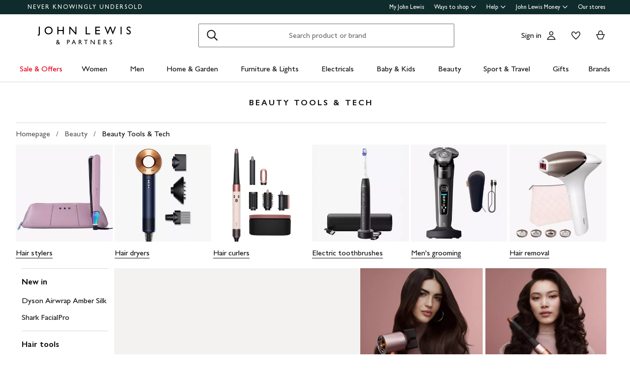

--- FILE ---
content_type: text/html; charset=utf-8
request_url: https://www.johnlewis.com/beauty/beauty-tools-tech/c40000480040
body_size: 41842
content:
<!DOCTYPE html><html lang="en"><head><meta charset="utf-8" data-next-head=""/><meta name="viewport" content="width=device-width" data-next-head=""/><title data-next-head="">Beauty Tools | Hair Tools | John Lewis &amp; Partners</title><meta name="description" content="From electric toothbrushes to hair curlers and facial cleansing brushes, support your beauty routine with a device from our range." data-next-head=""/><meta name="og:description" content="From electric toothbrushes to hair curlers and facial cleansing brushes, support your beauty routine with a device from our range." data-next-head=""/><meta name="robots" content="index, follow" data-next-head=""/><link rel="canonical" href="/beauty/beauty-tools-tech/c40000480040" data-next-head=""/><link rel="alternate" hreflang="x-default" href="/beauty/beauty-tools-tech/c40000480040" data-next-head=""/><link rel="preconnect" href="https://media.johnlewiscontent.com"/><link rel="dns-prefetch" href="https://media.johnlewiscontent.com"/><meta name="apple-itunes-app" content="app-id=486502369"/><link rel="manifest" href="/static/assets/favicon/manifest.json"/><meta name="theme-color" content="#ffffff"/><meta name="msapplication-TileColor" content="#da532c"/><meta name="msapplication-TileImage" content="/static/assets/favicon/mstile-144x144.png"/><link rel="mask-icon" href="https://www.johnlewis.com/static/assets/favicon.svg" color="#000000"/><link rel="shortcut icon" type="image/x-icon" href="https://www.johnlewis.com/static/assets/favicon/favicon.ico"/><link rel="apple-touch-icon" href="https://www.johnlewis.com/static/assets/favicon/apple-touch-icon.png" sizes="180x180"/><link rel="icon" href="https://www.johnlewis.com/static/assets/favicon/favicon-16x16.png" sizes="16x16"/><link rel="icon" href="https://www.johnlewis.com/static/assets/favicon/favicon-32x32.png" sizes="32x32"/><link rel="icon" href="https://www.johnlewis.com/static/assets/favicon/android-chrome-36x36.png" sizes="36x36"/><link rel="icon" href="https://www.johnlewis.com/static/assets/favicon/android-chrome-48x48.png" sizes="48x48"/><link rel="icon" href="https://www.johnlewis.com/static/assets/favicon/android-chrome-72x72.png" sizes="72x72"/><link rel="icon" href="https://www.johnlewis.com/static/assets/favicon/android-chrome-96x96.png" sizes="96x96"/><link rel="icon" href="https://www.johnlewis.com/static/assets/favicon/android-chrome-144x144.png" sizes="144x144"/><link rel="icon" href="https://www.johnlewis.com/static/assets/favicon/android-chrome-192x192.png" sizes="192x192"/><link rel="icon" href="https://www.johnlewis.com/static/assets/favicon/android-chrome-256x256.png" sizes="256x256"/><link rel="icon" href="https://www.johnlewis.com/static/assets/favicon/android-chrome-384x384.png" sizes="384x384"/><link rel="icon" href="https://www.johnlewis.com/static/assets/favicon/android-chrome-512x512.png" sizes="512x512"/><link rel="preload" href="/category-page-ui/_next/static/css/b9f80443c637f661.css" as="style"/><link rel="preload" href="/category-page-ui/_next/static/css/cf6a2d1a84641f1a.css" as="style"/><script data-next-head="">(function setJLData() {
                var page = {
                  locale: {
                    country: 'uk',
                    currency: 'gbp',
                    language: 'en-gb',
                  }
                }

                var pageInfo = {
                  pageName: "jl",
                  pageType: 'category page',
                  pageCanonicalURL: window.location.href,
                  site: 'www.johnlewis.com',
                };

                window.jlData = window.jlData || {}
                window.jlData.page = Object.assign({}, window.jlData.page, page)
                window.jlData.page.pageInfo = Object.assign({}, window.jlData.page.pageInfo, pageInfo)

                window.jlData.basket = {"product":[{"itemPrice":"20.0","productId":"3170207","services":[],"qty":"1","sku":"236830354"},{"itemPrice":"78.0","productId":"114357258","services":[],"qty":"1","sku":"114357251"},{"itemPrice":"58.0","productId":"113761644","services":[],"qty":"1","sku":"113761427"},{"itemPrice":"24.5","productId":"114175426","services":[],"qty":"1","sku":"114175419"},{"itemPrice":"35.0","productId":"113818214","services":[],"qty":"1","sku":"113818199"},{"itemPrice":"13.0","productId":"112020815","services":[],"qty":"1","sku":"111993965"},{"itemPrice":"51.6","productId":"113942126","services":[],"qty":"1","sku":"113364774"},{"itemPrice":"28.05","productId":"4841683","services":[],"qty":"1","sku":"110538424"}],"subTotal":"308.15","totalNumberOfItems":"8"}

                
                function analyticsReady() { return window.Bootstrapper && window.Bootstrapper.dataStateChangeReady; }

                function notifyPageload() {
                  document.body.dispatchEvent(new CustomEvent('dataStateChange', {
                    "detail": {
                      "action": "pageload",
                    }
                  }));
                }
                var readyInterval = setInterval(function() {
                  if (analyticsReady()) {
                    notifyPageload();
                    clearInterval(readyInterval);
                  } else {
                    document.body && document.body.addEventListener('EnsightenReady', notifyPageload, { once: true });
                  }
                }, 100);

                function trackNavEvent(e, categories) {
                  document.body.dispatchEvent(new CustomEvent('dataStateChange', {
                    "detail": {
                      "action": "jl.navTracking",
                      "type": 'cn',
                      "navigation": categories
                    }
                  }));

                };
                window.jlEvents = window.jlEvents || {};
                window.jlEvents.trackNavEvent = trackNavEvent

              })();
              </script><script>window.__jlMetricsConfig = {"agentID":"1120325297","applicationID":"1120325297"};</script><script type="text/javascript" src="/browser-performance/newrelic.js"></script><script type="module" src="https://www.johnlewis.com/browser-performance/jl-init-metrics.1b85a6dd.js" data-assembly-source="browser-performance/jl-init-metrics" defer=""></script><link rel="stylesheet" href="https://www.johnlewis.com/static/core/css/jlp-styles-4.css"/><script type="text/javascript" src="https://www.johnlewis.com/static/core/js/v5.4/jlp-vendor-polyfills.js"></script><script type="text/javascript" src="https://www.johnlewis.com/static/core/js/v5.4/jlp-vendor-bundle-react-production.js"></script><script type="text/javascript">var monetateT = new Date().getTime();</script><script type="text/javascript" src="//se.monetate.net/js/2/a-76ca7dd3/p/johnlewis.com/entry.js"></script><link rel="stylesheet" href="/category-page-ui/_next/static/css/b9f80443c637f661.css" data-n-g=""/><link rel="stylesheet" href="/category-page-ui/_next/static/css/cf6a2d1a84641f1a.css" data-n-p=""/><noscript data-n-css=""></noscript><script defer="" nomodule="" src="/category-page-ui/_next/static/chunks/polyfills-42372ed130431b0a.js"></script><script src="/category-page-ui/_next/static/chunks/webpack-2a36267db23ce1e3.js" defer=""></script><script src="/category-page-ui/_next/static/chunks/framework-57ec5a4cddbb9033.js" defer=""></script><script src="/category-page-ui/_next/static/chunks/main-d7a3e14298b472b5.js" defer=""></script><script src="/category-page-ui/_next/static/chunks/pages/_app-6be802e233143765.js" defer=""></script><script src="/category-page-ui/_next/static/chunks/355-5677268a5a3cb9d5.js" defer=""></script><script src="/category-page-ui/_next/static/chunks/pages/%5Bcategories%5D/%5B...categoryRoute%5D-64e77c6cc191d012.js" defer=""></script><script src="/category-page-ui/_next/static/vTaPPQs7q8ZfloeBnb_Mi/_buildManifest.js" defer=""></script><script src="/category-page-ui/_next/static/vTaPPQs7q8ZfloeBnb_Mi/_ssgManifest.js" defer=""></script><meta name="searchpilot-poc" content="success"/></head><body id="category-page-root"><div id="page-root"><div id="assembly-scaffold-header-header">
  <meta name="viewport" content="width=device-width, initial-scale=1"/>
  <link rel="stylesheet" href="https://www.johnlewis.com/header-ui-assets/static/scaffold-vendor.css"/>
  <link rel="stylesheet" href="https://www.johnlewis.com/header-ui-assets/static/scaffold.b7aab.css"/>
  
  <script type="application/ld+json">{
  "@context": "http://schema.org",
  "@type": "Organization",
  "name": "John Lewis & Partners",
  "url": "http://www.johnlewis.com",
  "sameAs": [
    "https://www.facebook.com/JohnLewisandPartners",
    "https://twitter.com/JLandPartners",
    "https://www.youtube.com/JohnLewisandPartners",
    "https://www.pinterest.co.uk/johnlewisandpartners",
    "https://www.instagram.com/JohnLewisandPartners",
    "https://www.linkedin.com/company/johnlewisandpartners"
  ],
  "logo": "https://www.johnlewis.com/static/assets/logo/john-lewis-logo.png",
  "contactPoint": [
    {
      "@type": "ContactPoint",
      "telephone": "+44-3456-100-329",
      "contactType": "customer service",
      "areaServed": "GB"
    },
    {
      "@type": "ContactPoint",
      "telephone": "+44-1698-54-54-54",
      "contactType": "customer service"
    },
    {
      "@type": "ContactPoint",
      "telephone": "+44-3301-230-106",
      "contactType": "technical support"
    }
  ]
}</script>
  <script type="application/ld+json">{
  "@context": "https://schema.org",
  "@type": "WebSite",
  "url": "https://www.johnlewis.com/",
  "potentialAction": {
    "@type": "SearchAction",
    "target": "https://www.johnlewis.com/search?search-term={search_term_string}",
    "query-input": "required name=search_term_string"
  }
}</script>
  
  <script>
    window.__PRELOADED_STATE__ = {"query":{"includeCoreCSS":"false","includeCoreJS":"false","includePolyfills":"false"}}
  </script>
  <div id="minibasket"></div>
  <div data-assembly-source="browse-ui/header" id="root"><link rel="preload" as="image" href="https://www.johnlewis.com/header-ui-assets/static/images/john-lewis-partners-f6c40704.svg"/><div><div id="assembly-esi-experimentation-page-load-experiments-experimentation-esi">
    <div class="empty-experiences-document">
      <div data-testid="empty-esi-document" id="experimentation-esi"></div>
    </div>
  </div><header class="header-wrapper-siteWide--5d435"><div class="header-wrapper-headerContainer--0ea26"><ul class="link-list-list--b26ee skip-links-skip--60470"><li class="skip-link-skipLinkItem--3e6cf"><a class="skip-link-skipLink--05237" href="#main">Skip to main content</a></li><li class="skip-link-skipLinkItem--3e6cf"><a class="skip-link-skipLink--05237" href="#footer">Skip to footer</a></li></ul><div class="responsive-header-header--5d5e4" data-testid="header-wrapper"><div class="responsive-header-container--52138 responsive-header-peepHeader--1b8ca" data-testid="header-container"><div class="prenav-topBar--2efee" data-testid="header-top-bar"><div class="prenav-topLinks--5d671" data-testid="header-top-links"><span class="prenav-nkuContainer--0db47"><a href="/content/never-knowingly-undersold" class="prenav-nkuLink--01e88">NEVER KNOWINGLY UNDERSOLD</a></span><ul class="link-list-list--b26ee top-links-links--ec60c"><li class="prenav-link-headerLinksContainer--29564" data-testid="prenav-redesign-container"><a class="prenav-link-headerLinkItem--a1f5d prenav-link-headerLinkItem__prenav--6abe7 prenav-link-underlinedHeaderLinkItem--6abd4 prenav-link-underlinedHeaderLinkItem__prenav--81276" href="/our-services/my-john-lewis" tabindex="0">My John Lewis</a></li><li class="prenav-link-headerLinksContainer--29564" data-testid="prenav-redesign-container"><a class="prenav-link-headerLinkItem--a1f5d prenav-link-headerLinkItem__prenav--6abe7" href="#" tabindex="0" aria-haspopup="true" aria-expanded="false" aria-controls="prenav-menu">Ways to shop<svg aria-hidden="true" class="BaseIcon-module-icon--0cd6d prenav-link-menuChevronIcon--edeaa" data-jlds="true" height="16" role="img" viewBox="0 0 16 16" width="16" xmlns="http://www.w3.org/2000/svg"><path clip-rule="evenodd" d="M2 6.06061L7.46973 11.5303L8.00006 12.0607L8.53039 11.5303L14 6.06073L14 3.93941L8.00006 9.93935L2 3.93929L2 6.06061Z" fill-rule="evenodd"></path></svg></a></li><li class="prenav-link-headerLinksContainer--29564" data-testid="prenav-redesign-container"><a class="prenav-link-headerLinkItem--a1f5d prenav-link-headerLinkItem__prenav--6abe7" href="#" tabindex="0" aria-haspopup="true" aria-expanded="false" aria-controls="prenav-menu">Help<svg aria-hidden="true" class="BaseIcon-module-icon--0cd6d prenav-link-menuChevronIcon--edeaa" data-jlds="true" height="16" role="img" viewBox="0 0 16 16" width="16" xmlns="http://www.w3.org/2000/svg"><path clip-rule="evenodd" d="M2 6.06061L7.46973 11.5303L8.00006 12.0607L8.53039 11.5303L14 6.06073L14 3.93941L8.00006 9.93935L2 3.93929L2 6.06061Z" fill-rule="evenodd"></path></svg></a></li><li class="prenav-link-headerLinksContainer--29564" data-testid="prenav-redesign-container"><a class="prenav-link-headerLinkItem--a1f5d prenav-link-headerLinkItem__prenav--6abe7" href="#" tabindex="0" aria-haspopup="true" aria-expanded="false" aria-controls="prenav-menu">John Lewis Money<svg aria-hidden="true" class="BaseIcon-module-icon--0cd6d prenav-link-menuChevronIcon--edeaa" data-jlds="true" height="16" role="img" viewBox="0 0 16 16" width="16" xmlns="http://www.w3.org/2000/svg"><path clip-rule="evenodd" d="M2 6.06061L7.46973 11.5303L8.00006 12.0607L8.53039 11.5303L14 6.06073L14 3.93941L8.00006 9.93935L2 3.93929L2 6.06061Z" fill-rule="evenodd"></path></svg></a></li><li class="prenav-link-headerLinksContainer--29564" data-testid="prenav-redesign-container"><a class="prenav-link-headerLinkItem--a1f5d prenav-link-headerLinkItem__prenav--6abe7 prenav-link-underlinedHeaderLinkItem--6abd4 prenav-link-underlinedHeaderLinkItem__prenav--81276" href="/our-shops" tabindex="0">Our stores</a></li></ul></div></div><div class="responsive-header-logoRow--ddc50" data-testid="header-logo-row"><div class="logo-container--2ea3f" data-testid="logo-container"><a href="/"><img src="https://www.johnlewis.com/header-ui-assets/static/images/john-lewis-partners-f6c40704.svg" alt="John Lewis &amp; Partners Home" class="logo-logo--5b465"/></a></div><div class="responsive-header-search--ed6f8" id="mobile-search" data-testid="mobile-search"><div class="search-form--4e760" data-search-form="true" id="search-container"><form data-testid="search-form" name="search-form" class="search-form--4e760" action="/search"><label for="mobileSearch" class="search-visuallyHidden--5e62b">Search</label><div class="search-input-searchInputContainer--9a2a2" data-testid="search-input-container"><div class="search-input-searchContainer--503ec" data-testid="search-container"><div class="search-input-glassIconContainer--2cd0b"><button data-jlds="true" aria-disabled="false" class="Button-module-c-button--d7ee6 Button-module-c-button--primary--0d006 search-input-searchBarButton--9839b" type="submit"><svg aria-hidden="true" class="BaseIcon-module-icon--0cd6d search-input-invertedIcon--989dc" data-jlds="true" height="32" role="img" viewBox="0 0 32 32" width="32" xmlns="http://www.w3.org/2000/svg"><path clip-rule="evenodd" d="M19.7434 20.5321C18.2306 21.7378 16.314 22.4583 14.2292 22.4583C9.33915 22.4583 5.375 18.4942 5.375 13.6042C5.375 8.71415 9.33915 4.75 14.2292 4.75C19.1192 4.75 23.0833 8.71415 23.0833 13.6042C23.0833 15.6888 22.3629 17.6051 21.1575 19.1178L27.3325 25.2928L25.9183 26.707L19.7434 20.5321ZM21.0833 13.6042C21.0833 17.3896 18.0146 20.4583 14.2292 20.4583C10.4437 20.4583 7.375 17.3896 7.375 13.6042C7.375 9.81872 10.4437 6.75 14.2292 6.75C18.0146 6.75 21.0833 9.81872 21.0833 13.6042Z" fill-rule="evenodd"></path></svg><span class="search-input-visuallyHidden--0cebc">Search</span></button></div><input type="text" id="mobileSearch" label="Search" placeholder="Search product or brand" maxlength="150" autocomplete="off" class="search-input-searchInput--1dbfe" name="search-term" value=""/><div class="search-input-closeIconContainer--302eb"><button data-jlds="true" aria-disabled="false" class="Button-module-c-button--d7ee6 Button-module-c-button--primary--0d006 search-input-searchBarButton--9839b search-input-hide--1a570" type="reset"><svg aria-hidden="true" class="BaseIcon-module-icon--0cd6d search-input-invertedIcon--989dc" data-jlds="true" height="32" role="img" viewBox="0 0 32 32" width="32" xmlns="http://www.w3.org/2000/svg"><path clip-rule="evenodd" d="M14.5859 16.0001L7.29297 8.70718L8.70718 7.29297L16.0001 14.5859L23.293 7.29297L24.7072 8.70718L17.4143 16.0001L24.7072 23.293L23.293 24.7072L16.0001 17.4143L8.70718 24.7072L7.29297 23.293L14.5859 16.0001Z" fill-rule="evenodd"></path></svg><span class="search-input-visuallyHidden--0cebc">Clear</span></button></div></div></div></form><button data-testid="close-expanded-search-desktop" class="typeahead-overlay-bpCloseButton--4d2f0 typeahead-overlay-bpCloseButton__hidden--6472c typeahead-overlay-bpCloseButton__desktop--6c9e8"><svg aria-hidden="true" class="BaseIcon-module-icon--0cd6d typeahead-overlay-closeIcon--52415" data-jlds="true" height="24" role="img" viewBox="0 0 24 24" width="24" xmlns="http://www.w3.org/2000/svg"><path clip-rule="evenodd" d="M10.9384 11.9991L4.96875 6.02941L6.02941 4.96875L11.9991 10.9384L17.9687 4.96875L19.0294 6.02941L13.0597 11.9991L19.0294 17.9687L17.9687 19.0294L11.9991 13.0597L6.02941 19.0294L4.96875 17.9687L10.9384 11.9991Z" fill-rule="evenodd"></path></svg><span>Close</span></button></div><div class="search-typeaheadResults--27724 search-typeaheadResults__hidden--1da9a"></div></div><div class="responsive-header-buttonContainer--1c8ce"><div class="responsive-header-overlayButtons--9a1d9"><ul><li class="responsive-header-backButton--56f98"><button data-testid="typeahead-back-button" class="typeahead-overlay-backButton--d8c82"><svg aria-hidden="true" class="BaseIcon-module-icon--0cd6d typeahead-overlay-backIcon--aff9a" data-jlds="true" height="24" role="img" viewBox="0 0 24 24" width="24" xmlns="http://www.w3.org/2000/svg"><path d="M11.4385 4H13.5599L6.30985 11.25H19.5V12.75H6.31169L13.5617 20H11.4404L3.43945 11.9991L11.4385 4Z"></path></svg><span>Back</span></button></li><li><button data-testid="close-expanded-search-mobile" class="typeahead-overlay-bpCloseButton--4d2f0 typeahead-overlay-bpCloseButton__hidden--6472c typeahead-overlay-bpCloseButton__mobile--96cff"><svg aria-hidden="true" class="BaseIcon-module-icon--0cd6d typeahead-overlay-closeIcon--52415" data-jlds="true" height="24" role="img" viewBox="0 0 24 24" width="24" xmlns="http://www.w3.org/2000/svg"><path clip-rule="evenodd" d="M10.9384 11.9991L4.96875 6.02941L6.02941 4.96875L11.9991 10.9384L17.9687 4.96875L19.0294 6.02941L13.0597 11.9991L19.0294 17.9687L17.9687 19.0294L11.9991 13.0597L6.02941 19.0294L4.96875 17.9687L10.9384 11.9991Z" fill-rule="evenodd"></path></svg><span>Close</span></button></li></ul></div><nav data-testid="user-tools-nav" class="user-tools-nav--2cae4"><ul class="user-tools-navList--36f40"><li class="user-tools-navListItem--35c8e user-tools-storeFinder--0f211"><a class="store-finder-icon-link--f2e03" href="/our-shops" data-test="store-finder-anchor" data-testid="store-finder-anchor" aria-label="Store finder"><svg aria-hidden="false" class="BaseIcon-module-icon--0cd6d store-finder-icon-icon--1ba23" data-jlds="true" height="24" role="img" viewBox="0 0 24 24" width="24" xmlns="http://www.w3.org/2000/svg"><title>Store Finder</title><path d="M12 7.5C12.8284 7.5 13.5 6.82843 13.5 6C13.5 5.17157 12.8284 4.5 12 4.5C11.1716 4.5 10.5 5.17157 10.5 6C10.5 6.82843 11.1716 7.5 12 7.5Z"></path><path clip-rule="evenodd" d="M21 6H16.482C16.4939 5.89048 16.5 5.78323 16.5 5.67857C16.5 2.78571 13.9286 1.5 12 1.5C10.0714 1.5 7.5 2.78571 7.5 5.67857C7.5 5.78323 7.50614 5.89048 7.51799 6H3V20.4H21V6ZM10.9771 11.9729C11.3532 12.4023 11.7055 12.7769 12 13.0714C12.2945 12.7769 12.6468 12.4023 13.0229 11.9729C14.1066 10.7354 15.3877 9.04263 16.0512 7.5H19.5V18.9H16.5V13.1992H7.5V18.9H4.5V7.5H7.94881C8.6123 9.04263 9.89337 10.7354 10.9771 11.9729ZM12 10.8633C12.5175 10.2649 13.076 9.5626 13.5742 8.83385C14.0112 8.19454 14.3813 7.56448 14.6375 6.98903C14.9014 6.39615 15 5.95938 15 5.67857C15 4.73725 14.6057 4.11614 14.056 3.69139C13.461 3.23156 12.667 3 12 3C11.333 3 10.539 3.23156 9.94396 3.69139C9.39428 4.11614 9 4.73725 9 5.67857C9 5.95938 9.09857 6.39615 9.36252 6.98903C9.61871 7.56448 9.98879 8.19454 10.4258 8.83385C10.924 9.5626 11.4825 10.2649 12 10.8633ZM11.25 18.8992V14.6992H9V18.8992H11.25ZM15 18.8992H12.75V14.6992H15V18.8992Z" fill-rule="evenodd"></path></svg><span class="store-finder-icon-label--cbe69" data-testid="store-finder-icon-label">Stores</span></a></li><li class="user-tools-navListItem--35c8e"><div class="account-links-container--6b10e"><div class="account-links-signIn--77bfe account-links-desktop--277a1" data-testid="account-sign-in-url"><a href="/sign-in">Sign in</a></div><a href="/my-account" data-test="account-button" data-testid="account-button" class="account-button-container--4be25" aria-label="Go to your account"><svg aria-hidden="true" class="BaseIcon-module-icon--0cd6d account-button-icon--0bd7a" data-jlds="true" data-testid="account-button-icon" height="24" role="img" viewBox="0 0 24 24" width="24" xmlns="http://www.w3.org/2000/svg"><path clip-rule="evenodd" d="M16.2501 7.75013C16.2501 10.0974 14.3473 12.0003 12 12.0003C9.6528 12.0003 7.75 10.0974 7.75 7.75013C7.75 5.40285 9.6528 3.5 12 3.5C14.3473 3.5 16.2501 5.40285 16.2501 7.75013ZM14.7501 7.75013C14.7501 9.26902 13.5188 10.5003 12 10.5003C10.4813 10.5003 9.25 9.26902 9.25 7.75013C9.25 6.23124 10.4813 5 12 5C13.5188 5 14.7501 6.23124 14.7501 7.75013Z" fill-rule="evenodd"></path><path clip-rule="evenodd" d="M20.2385 19.5017C20.3689 19.986 20.4574 20.4874 20.5 21.0017H3.5C3.54259 20.4874 3.63112 19.986 3.76151 19.5017C4.73714 15.8779 8.05594 13.21 12 13.21C15.9441 13.21 19.2629 15.8779 20.2385 19.5017ZM12 14.71C15.11 14.71 17.7446 16.7205 18.6724 19.5017H5.32757C6.25544 16.7205 8.88997 14.71 12 14.71Z" fill-rule="evenodd"></path></svg><span class="account-button-label--56115">Account</span></a><a href="https://account.johnlewis.com/wish-list" class="account-links-link--7421b account-links-desktop--277a1" data-test="wishlist-button" data-testid="wishlist-button" aria-label="View your wishlist"><svg aria-hidden="true" class="BaseIcon-module-icon--0cd6d account-links-icon--f0326" data-jlds="true" height="24" role="img" viewBox="0 0 24 24" width="24" xmlns="http://www.w3.org/2000/svg"><path clip-rule="evenodd" d="M11.9991 9.67459L10.8236 8.19181C10.2777 7.50318 9.79598 6.91572 9.26357 6.45076C8.73491 5.98908 8.19089 5.67848 7.67228 5.55469C6.84353 5.36754 5.88225 5.67967 5.26677 6.37691C4.72892 7.00611 4.46455 7.97207 4.50374 9.0509C4.53859 9.71357 4.92028 10.6642 5.70066 11.8429C6.45764 12.9862 7.47588 14.1766 8.5338 15.2803C9.58634 16.3785 10.6484 17.3602 11.4719 18.0861C11.6639 18.2554 11.8425 18.4104 12.0044 18.5492C12.8589 17.8138 14.1711 16.637 15.474 15.2768C16.5308 14.1735 17.5476 12.9844 18.3029 11.8422C19.0843 10.6605 19.4636 9.70905 19.4946 9.04745C19.5427 7.97205 19.2742 7.01001 18.7291 6.37432C18.1193 5.67504 17.1606 5.36531 16.3239 5.55513C15.7936 5.6797 15.2629 5.98107 14.7446 6.4419C14.2018 6.92458 13.7123 7.51345 13.1745 8.19181L11.9991 9.67459ZM15.9864 4.09359C17.3854 3.77385 18.9044 4.28955 19.8637 5.39315C20.7332 6.40392 21.0529 7.786 20.993 9.11651C20.798 13.312 12.7675 19.8825 12.0491 20.4703C12.0311 20.4851 12.0176 20.4961 12.0091 20.5032C11.6493 20.2247 3.215 13.4174 3.00514 9.11651C2.95517 7.79631 3.26496 6.40392 4.13438 5.39315C5.09373 4.29987 6.6127 3.77385 8.01176 4.09359C8.8412 4.28955 9.60068 4.75368 10.2502 5.32095C10.5203 5.55682 10.7749 5.8141 11.0189 6.08312C11.3617 6.46111 11.6838 6.86231 11.9991 7.25999C12.3149 6.86152 12.6377 6.46305 12.9813 6.08526C13.2247 5.81766 13.4785 5.56044 13.7479 5.32095C14.3974 4.74337 15.1469 4.28955 15.9864 4.09359Z" fill-rule="evenodd"></path></svg></a></div></li><li class="user-tools-navListItem--35c8e"><a id="minibasket-icon-anchor" class="basket-link--13291" href="/basket" data-test="basket-anchor" data-testid="basket-anchor" aria-label="View your basket"><span data-test="basket-amount" data-testid="basket-amount" class="basket-amount-visuallyHidden--aeac0">0</span><span class="basket-amount-visuallyHidden--aeac0">items in Basket</span><svg aria-hidden="true" class="BaseIcon-module-icon--0cd6d basket-icon--af88c" data-jlds="true" height="24" role="img" viewBox="0 0 24 24" width="24" xmlns="http://www.w3.org/2000/svg"><path clip-rule="evenodd" d="m7.5 9.50003h-4.5l4.49198 10.49997h8.98392l4.5241-10.49997h-4.5v-2.90005c-.0448-2.54845-2.0428-4.59998-4.5-4.59998s-4.45441 2.05155-4.49923 4.59998l-.00077.08756zm7.5-2.81249c0-1.8187-1.4003-3.18754-3-3.18754s-3 1.36879-3 3.1875v2.81253h6zm-6.51823 11.81246-3.20856-7.5h13.44719l-3.2315 7.5z" fill-rule="evenodd"></path></svg><span class="user-tools-navListItemLabel--4c748" data-testid="basket-icon-label">Basket</span></a></li><li class="user-tools-navListItem--35c8e user-tools-menu--73199" data-testid="menu-icon"><a href="/menu" class="user-tools-navListItemLink--12bbd" data-testid="nav-link--menu" role="button" aria-expanded="false" aria-controls="main-navigation-menu"><span class="user-tools-visuallyHidden--4fc06">Menu</span><svg aria-hidden="false" class="BaseIcon-module-icon--0cd6d user-tools-icon--98592" data-jlds="true" data-testid="nav-menu-icon" height="24" role="img" viewBox="0 0 24 24" width="24" xmlns="http://www.w3.org/2000/svg"><title>Open Menu</title><path clip-rule="evenodd" d="M21 5.75H3V4.25H21V5.75ZM21 12.7402H3V11.2402H21V12.7402ZM21 19.75H3V18.25H21V19.75Z" fill-rule="evenodd"></path></svg><span class="user-tools-navListItemLabel--4c748" data-testid="nav-menu-label">Menu</span></a></li></ul></nav></div></div><div class="typeahead-overlay-bpTransparentOverlay--40e13 typeahead-overlay-bpTransparentOverlay__hidden--4da14" data-testid="search-transparent-overlay"></div><div class="typeahead-overlay-bpOverlay--875af typeahead-overlay-bpOverlay__hidden--179aa typeahead-overlay-bpOverlay__white--27df5" data-testid="search-bp-overlay"></div><hr data-testid="typeahead-separator" class="responsive-header-typeaheadSeparator--5707d responsive-header-typeaheadSeparator__hidden--9ad83 responsive-header-typeaheadSeparator__hidden__doTransition--2e68c"/></div></div></div><nav class="DesktopMenu-desktopMenu--816da" data-testid="navigation-menu"><ul class="DesktopMenu-desktopMenuList--bafa5" data-testid="navigation-menu-list"><li class="DesktopMenuItem-desktopMenuItem--75bbf" data-testid="nav-sale-&amp;-offers"><a class="DesktopMenuItem-desktopMenuItemLink--e53bb DesktopMenuItem-offersLabel--910e4" href="/special-offers/c50000110" id="desktop-menu-item-sale-&amp;-offers">Sale &amp; Offers</a></li><li class="DesktopMenuItem-desktopMenuItem--75bbf" data-testid="nav-women"><a class="DesktopMenuItem-desktopMenuItemLink--e53bb" href="/women/c50000298" id="desktop-menu-item-women">Women</a></li><li class="DesktopMenuItem-desktopMenuItem--75bbf" data-testid="nav-men"><a class="DesktopMenuItem-desktopMenuItemLink--e53bb" href="/men/c50000300" id="desktop-menu-item-men">Men</a></li><li class="DesktopMenuItem-desktopMenuItem--75bbf" data-testid="nav-home-&amp;-garden"><a class="DesktopMenuItem-desktopMenuItemLink--e53bb" href="/home-garden/c500006" id="desktop-menu-item-home-&amp;-garden">Home &amp; Garden</a></li><li class="DesktopMenuItem-desktopMenuItem--75bbf" data-testid="nav-furniture-&amp;-lights"><a class="DesktopMenuItem-desktopMenuItemLink--e53bb" href="/furniture-lights/c9780211221" id="desktop-menu-item-furniture-&amp;-lights">Furniture &amp; Lights</a></li><li class="DesktopMenuItem-desktopMenuItem--75bbf" data-testid="nav-electricals"><a class="DesktopMenuItem-desktopMenuItemLink--e53bb" href="/electricals/c500001" id="desktop-menu-item-electricals">Electricals</a></li><li class="DesktopMenuItem-desktopMenuItem--75bbf" data-testid="nav-baby-&amp;-kids"><a class="DesktopMenuItem-desktopMenuItemLink--e53bb" href="/baby-child/c5000010" id="desktop-menu-item-baby-&amp;-kids">Baby &amp; Kids</a></li><li class="DesktopMenuItem-desktopMenuItem--75bbf" data-testid="nav-beauty"><a class="DesktopMenuItem-desktopMenuItemLink--e53bb" href="/beauty/c50000296" id="desktop-menu-item-beauty">Beauty</a></li><li class="DesktopMenuItem-desktopMenuItem--75bbf" data-testid="nav-sport-&amp;-travel"><a class="DesktopMenuItem-desktopMenuItemLink--e53bb" href="/sport-leisure/c5000011" id="desktop-menu-item-sport-&amp;-travel">Sport &amp; Travel</a></li><li class="DesktopMenuItem-desktopMenuItem--75bbf" data-testid="nav-gifts"><a class="DesktopMenuItem-desktopMenuItemLink--e53bb" href="/gifts/c500009" id="desktop-menu-item-gifts">Gifts</a></li><li class="DesktopMenuItem-desktopMenuItem--75bbf" data-testid="nav-brands-"><a class="DesktopMenuItem-desktopMenuItemLink--e53bb" href="/brands/c70000340036" id="desktop-menu-item-brands-">Brands </a></li></ul><div class="DesktopMenu-desktopMenuOverlay--6a716" data-testid="desktop-menu-overlay"></div></nav></header></div></div>
  
  
  

  <script defer="" src="https://www.johnlewis.com/auth/config.js"></script>
         <script defer="" src="https://www.johnlewis.com/auth/auth.js"></script>

  <script defer="" src="https://www.johnlewis.com/header-ui-assets/static/scaffold-vendor.d6192.js"></script>
  <script defer="" src="https://www.johnlewis.com/header-ui-assets/static/scaffold.c811f.js"></script>

  
  
  
</div><div id="__next"><div class="category_categoryContainer__oBrbs" data-testid="category-page"><div class="category_category__jYGA9"><div class="title_titleContainer__Z6H95"><h1 data-testid="category-title" class="title_title__llusv">Beauty Tools &amp; Tech</h1></div><div class="category-page-header_esiBreadcrumbs__QiDcb"><div id="assembly-esi-breadcrumbs-category-40000480040-breadcrumbs"><style>
        .breadcrumbs-carousel{max-width:1200px;margin:0 auto;position:relative;-ms-overflow-style:none;scrollbar-width:none}.breadcrumbs-carousel ::-webkit-scrollbar{display:none}.breadcrumbs-carousel ol{display:flex;padding:6px 0px;margin:0}.breadcrumbs-carousel li{margin-bottom:0}.breadcrumbs-carousel--fade-overlay{display:flex;padding-top:1px;position:absolute;width:100%;max-width:1248px;height:32px;flex-direction:row;justify-content:space-between;z-index:10;pointer-events:none}@media only screen and (min-width: 768px){.breadcrumbs-carousel--fade-overlay{height:48px}}.breadcrumbs-carousel--fade-left{width:18px;height:100%;background:linear-gradient(to left, rgba(255, 255, 255, 0), #fff)}@media only screen and (min-width: 768px){.breadcrumbs-carousel--fade-left{background:hsla(0,0%,100%,0)}}.breadcrumbs-carousel--fade-right{width:18px;height:100%}.breadcrumbs-carousel--container{max-width:100%;overflow-x:auto;min-height:44px;margin-left:8px}@media only screen and (min-width: 1280px){.breadcrumbs-carousel--container{margin-left:5px}}@media only screen and (min-width: 1280px){.breadcrumbs-carousel--container{margin-left:-8px}}.breadcrumbs-carousel--list{white-space:nowrap;overflow:visible;list-style:none;font-size:16px;font-weight:400}.breadcrumbs-carousel--crumb-item{display:inline-flex}.breadcrumbs-carousel--crumb-item+.breadcrumbs-carousel--crumb-item:before{color:#6b6b6b;content:"/";float:left;line-height:32px;margin:0px 4px}.breadcrumbs-carousel--link{display:flex;border-radius:5px;padding:5px 8px;color:#5b5b5b;text-decoration:none;background-color:rgba(0,0,0,0);transition:border-color .2s ease-in-out,background-color .125s}.breadcrumbs-carousel--link:hover,.breadcrumbs-carousel--link:active,.breadcrumbs-carousel--link:focus{color:#141414;background-color:rgba(20,20,20,.14)}.breadcrumbs-carousel--link-last{color:#141414}.breadcrumbs-carousel--nolink{display:flex;padding:5px 8px;color:#141414}.breadcrumbs-carousel--brand-item,.breadcrumbs-carousel--range-item{display:inline-flex}.breadcrumbs-carousel--brand-item:before,.breadcrumbs-carousel--range-item:before{color:#141414;content:"•";float:left;margin:0px 4px;line-height:32px}.breadcrumbs-carousel--brand-item-last,.breadcrumbs-carousel--range-item-last{padding-right:16px}@media only screen and (min-width: 768px){.breadcrumbs-carousel--brand-item-last,.breadcrumbs-carousel--range-item-last{padding-right:0}}
</style>

<script type="application/ld+json">
        {"@context":"https://schema.org","@type":"WebPage","breadcrumb":{"itemListElement":[{"item":{"name":"Homepage","@id":"https://www.johnlewis.com/"},"@type":"ListItem","position":"1"},{"item":{"name":"Beauty","@id":"https://www.johnlewis.com/beauty/c50000296"},"@type":"ListItem","position":"2"},{"item":{"name":"Beauty Tools & Tech","@id":"https://www.johnlewis.com/beauty/beauty-tools-tech/c40000480040"},"@type":"ListItem","position":"3"}],"@type":"BreadcrumbList"}}
</script>

<nav data-test="breadcrumbs" class="breadcrumbs-carousel" aria-label="Breadcrumbs">
    <div class="breadcrumbs-carousel--container">
        <ol class="breadcrumbs-carousel--list">
            
            <li class="breadcrumbs-carousel--crumb-item breadcrumbs-carousel--crumb-item-first ">
                 
                <a href="/" class="breadcrumbs-carousel--link
            ">Homepage</a>
                 
            </li>
            
            <li class="breadcrumbs-carousel--crumb-item  ">
                 
                <a href="/beauty/c50000296" class="breadcrumbs-carousel--link
            ">Beauty</a>
                 
            </li>
            
            <li class="breadcrumbs-carousel--crumb-item  breadcrumbs-carousel--crumb-item-last">
                 
                <a href="/beauty/beauty-tools-tech/c40000480040" class="breadcrumbs-carousel--link
            breadcrumbs-carousel--link-last">Beauty Tools &amp; Tech</a>
                 
            </li>
            
        </ol>
    </div>
</nav>


<script>
    window.jlData = window.jlData || {};
    window.jlData.page = window.jlData.page || {}
    window.jlData.page.pageInfo = window.jlData.page.pageInfo || {}
        window.jlData.page.pageInfo.breadCrumb = window.jlData.page.pageInfo.breadCrumb || [{"clickable":1,"value":"Beauty"},{"clickable":1,"value":"Beauty Tools & Tech"}];
        window.jlData.page.pageInfo.pageName = "jl:beauty:beauty tools & tech";
</script>


<script>
    try {
        const containerClassName = '.breadcrumbs-carousel--container';
        if (document.querySelector(containerClassName))
            document.querySelector(containerClassName).scrollLeft = document.querySelector(
                containerClassName
            ).scrollWidth;
    } catch (error) {
        console.error(error);
    }
</script>
</div></div><div id="assembly-content-renderer-category-40000480040-top-banner-top-banner-section"><link rel="stylesheet" href="/content-assets/client/main-6c4d0.css"/><link rel="stylesheet" href="/content-assets/libs/ampAtomDynamicImage-50da9.css"/><link rel="stylesheet" href="/content-assets/libs/FullWidthLayout-c607b.css"/><link rel="stylesheet" href="/content-assets/libs/FixedWidthLayout-abe06.css"/><link rel="stylesheet" href="/content-assets/libs/HeroLayout-9be59.css"/><link rel="stylesheet" href="/content-assets/libs/commonButton-9f216.css"/><link rel="stylesheet" href="/content-assets/libs/ampContentUnderlineButton-f4ee6.css"/><link rel="stylesheet" href="/content-assets/libs/ImageCardsBlock-9b035.css"/><div data-aem-kit-hydrated="false" id="content-root-amp-content-renderer-category-40000480040-top-banner"><div class=""><div class="full-width-layout-fullWidthLayout--03d75 full-width-layout-fullWidthLayout__isCategoryPage--b9f0a"><section class="image-cards-block-ImageCardsBlockSection--13d76"><div class=""><div class="image-cards-block-ImageCardsBlock_imageCardItems--f5e7d image-cards-block-ImageCardsBlock_imageCardItems__threeColumnOnMobile--a6e87 image-cards-block-ImageCardsBlock_imageCardItems__reducedMarginBottom--1a6c8" data-testid="content-image-card-items"><div class="card-item-ImageCardItem--44112 card-item-ImageCardItem__reducedLinkImageGapMobileAndTablet--e9121" aria-label="Image Card" role="presentation"><a href="/browse/beauty/hair-stylers/_/N-a3h#intcmp=ic_20250515_toolstechhairstylers_sc_ele_a_navb_" class="card-item-ImageCardItem_imageBlock--0a529" aria-label="Hair stylers - Image - Pink hair straighteners with pink case"><div class="DynamicImage-DynamicImage--923c8 "><picture class="DynamicImage-DynamicImage_dynamicPicture--178fa"><source media="(min-width: 0) and (max-width: 599px)" srcset="https://media.johnlewiscontent.com/i/JohnLewis/tools-hybrid-block-hairstylers-120525-v1?fmt=auto&amp;wid=200&amp;sm=aspect&amp;aspect=1:1 599w, https://media.johnlewiscontent.com/i/JohnLewis/tools-hybrid-block-hairstylers-120525-v1?fmt=auto&amp;wid=400&amp;sm=aspect&amp;aspect=1:1 1198w" width="599" height="599"/><source media="(max-width: 768px)" srcset="https://media.johnlewiscontent.com/i/JohnLewis/tools-hybrid-block-hairstylers-120525-v1?fmt=auto&amp;wid=128&amp;sm=aspect&amp;aspect=1:1 768w, https://media.johnlewiscontent.com/i/JohnLewis/tools-hybrid-block-hairstylers-120525-v1?fmt=auto&amp;wid=256&amp;sm=aspect&amp;aspect=1:1 1536w" width="768" height="768"/><source media="(max-width: 1023px)" srcset="https://media.johnlewiscontent.com/i/JohnLewis/tools-hybrid-block-hairstylers-120525-v1?fmt=auto&amp;wid=171&amp;sm=aspect&amp;aspect=1:1 1023w, https://media.johnlewiscontent.com/i/JohnLewis/tools-hybrid-block-hairstylers-120525-v1?fmt=auto&amp;wid=342&amp;sm=aspect&amp;aspect=1:1 2046w" width="1023" height="1023"/><source media="(max-width: 1200px)" srcset="https://media.johnlewiscontent.com/i/JohnLewis/tools-hybrid-block-hairstylers-120525-v1?fmt=auto&amp;wid=200&amp;sm=aspect&amp;aspect=1:1 1200w, https://media.johnlewiscontent.com/i/JohnLewis/tools-hybrid-block-hairstylers-120525-v1?fmt=auto&amp;wid=400&amp;sm=aspect&amp;aspect=1:1 2400w" width="1200" height="1200"/><source media="(max-width: 2048px)" srcset="https://media.johnlewiscontent.com/i/JohnLewis/tools-hybrid-block-hairstylers-120525-v1?fmt=auto&amp;wid=341&amp;sm=aspect&amp;aspect=1:1 2048w, https://media.johnlewiscontent.com/i/JohnLewis/tools-hybrid-block-hairstylers-120525-v1?fmt=auto&amp;wid=682&amp;sm=aspect&amp;aspect=1:1 4096w" width="2048" height="2048"/><source media="(max-width: 3840px)" srcset="https://media.johnlewiscontent.com/i/JohnLewis/tools-hybrid-block-hairstylers-120525-v1?fmt=auto&amp;wid=640&amp;sm=aspect&amp;aspect=1:1 3840w, https://media.johnlewiscontent.com/i/JohnLewis/tools-hybrid-block-hairstylers-120525-v1?fmt=auto&amp;wid=1280&amp;sm=aspect&amp;aspect=1:1 7680w" width="3840" height="3840"/><img class="DynamicImage-DynamicImage_image--1f7de" src="https://media.johnlewiscontent.com/i/JohnLewis/tools-hybrid-block-hairstylers-120525-v1?fmt=auto&amp;wid=200&amp;sm=aspect&amp;aspect=1:1" alt="Pink hair straighteners with pink case" width="599" height="599" loading="eager"/></picture></div></a><span class="card-item-ImageCardItem_ctaBlock--ff1e1"><a href="/browse/beauty/hair-stylers/_/N-a3h#intcmp=ic_20250515_toolstechhairstylers_sc_ele_a_navb_" data-jlds="true" aria-disabled="false" class="Button-c-button--d7ee6 Button-c-button--underlined--d680d content-underline-button-ContentUnderlineButton__inline--05768 content-underline-button-ContentUnderlineButton__textAlignLeft--c2fd4 content-underline-button-ContentUnderlineButton__smallTextHierarchy--82e07 content-underline-button-ContentUnderlineButton__noUnderlineMobileTablet--b8371">Hair stylers</a></span></div><div class="card-item-ImageCardItem--44112 card-item-ImageCardItem__reducedLinkImageGapMobileAndTablet--e9121" aria-label="Image Card" role="presentation"><a href="/browse/beauty/hair-dryers/_/N-a3f#intcmp=ic_20250515_toolstechhairdryers_sc_ele_a_navb_" class="card-item-ImageCardItem_imageBlock--0a529" aria-label="Hair dryers - Image - Dyson hair dryer with five attachments "><div class="DynamicImage-DynamicImage--923c8 "><picture class="DynamicImage-DynamicImage_dynamicPicture--178fa"><source media="(min-width: 0) and (max-width: 599px)" srcset="https://media.johnlewiscontent.com/i/JohnLewis/113537960?fmt=auto&amp;wid=200&amp;sm=aspect&amp;aspect=1:1&amp;scaleFit=poi&amp;poi=0.31910377358490566,0.32484494459868285,0.3240566037735849,0.2439012600840056 599w, https://media.johnlewiscontent.com/i/JohnLewis/113537960?fmt=auto&amp;wid=400&amp;sm=aspect&amp;aspect=1:1&amp;scaleFit=poi&amp;poi=0.31910377358490566,0.32484494459868285,0.3240566037735849,0.2439012600840056 1198w" width="599" height="599"/><source media="(max-width: 768px)" srcset="https://media.johnlewiscontent.com/i/JohnLewis/113537960?fmt=auto&amp;wid=128&amp;sm=aspect&amp;aspect=1:1&amp;scaleFit=poi&amp;poi=0.31910377358490566,0.32484494459868285,0.3240566037735849,0.2439012600840056 768w, https://media.johnlewiscontent.com/i/JohnLewis/113537960?fmt=auto&amp;wid=256&amp;sm=aspect&amp;aspect=1:1&amp;scaleFit=poi&amp;poi=0.31910377358490566,0.32484494459868285,0.3240566037735849,0.2439012600840056 1536w" width="768" height="768"/><source media="(max-width: 1023px)" srcset="https://media.johnlewiscontent.com/i/JohnLewis/113537960?fmt=auto&amp;wid=171&amp;sm=aspect&amp;aspect=1:1&amp;scaleFit=poi&amp;poi=0.31910377358490566,0.32484494459868285,0.3240566037735849,0.2439012600840056 1023w, https://media.johnlewiscontent.com/i/JohnLewis/113537960?fmt=auto&amp;wid=342&amp;sm=aspect&amp;aspect=1:1&amp;scaleFit=poi&amp;poi=0.31910377358490566,0.32484494459868285,0.3240566037735849,0.2439012600840056 2046w" width="1023" height="1023"/><source media="(max-width: 1200px)" srcset="https://media.johnlewiscontent.com/i/JohnLewis/113537960?fmt=auto&amp;wid=200&amp;sm=aspect&amp;aspect=1:1&amp;scaleFit=poi&amp;poi=0.31910377358490566,0.32484494459868285,0.3240566037735849,0.2439012600840056 1200w, https://media.johnlewiscontent.com/i/JohnLewis/113537960?fmt=auto&amp;wid=400&amp;sm=aspect&amp;aspect=1:1&amp;scaleFit=poi&amp;poi=0.31910377358490566,0.32484494459868285,0.3240566037735849,0.2439012600840056 2400w" width="1200" height="1200"/><source media="(max-width: 2048px)" srcset="https://media.johnlewiscontent.com/i/JohnLewis/113537960?fmt=auto&amp;wid=341&amp;sm=aspect&amp;aspect=1:1&amp;scaleFit=poi&amp;poi=0.31910377358490566,0.32484494459868285,0.3240566037735849,0.2439012600840056 2048w, https://media.johnlewiscontent.com/i/JohnLewis/113537960?fmt=auto&amp;wid=682&amp;sm=aspect&amp;aspect=1:1&amp;scaleFit=poi&amp;poi=0.31910377358490566,0.32484494459868285,0.3240566037735849,0.2439012600840056 4096w" width="2048" height="2048"/><source media="(max-width: 3840px)" srcset="https://media.johnlewiscontent.com/i/JohnLewis/113537960?fmt=auto&amp;wid=640&amp;sm=aspect&amp;aspect=1:1&amp;scaleFit=poi&amp;poi=0.31910377358490566,0.32484494459868285,0.3240566037735849,0.2439012600840056 3840w, https://media.johnlewiscontent.com/i/JohnLewis/113537960?fmt=auto&amp;wid=1280&amp;sm=aspect&amp;aspect=1:1&amp;scaleFit=poi&amp;poi=0.31910377358490566,0.32484494459868285,0.3240566037735849,0.2439012600840056 7680w" width="3840" height="3840"/><img class="DynamicImage-DynamicImage_image--1f7de" src="https://media.johnlewiscontent.com/i/JohnLewis/113537960?fmt=auto&amp;wid=200&amp;sm=aspect&amp;aspect=1:1" alt="Dyson hair dryer with five attachments " width="599" height="599" loading="eager"/></picture></div></a><span class="card-item-ImageCardItem_ctaBlock--ff1e1"><a href="/browse/beauty/hair-dryers/_/N-a3f#intcmp=ic_20250515_toolstechhairdryers_sc_ele_a_navb_" data-jlds="true" aria-disabled="false" class="Button-c-button--d7ee6 Button-c-button--underlined--d680d content-underline-button-ContentUnderlineButton__inline--05768 content-underline-button-ContentUnderlineButton__textAlignLeft--c2fd4 content-underline-button-ContentUnderlineButton__smallTextHierarchy--82e07 content-underline-button-ContentUnderlineButton__noUnderlineMobileTablet--b8371">Hair dryers</a></span></div><div class="card-item-ImageCardItem--44112 card-item-ImageCardItem__reducedLinkImageGapMobileAndTablet--e9121" aria-label="Image Card" role="presentation"><a href="/browse/beauty/hair-curlers/_/N-54y0#intcmp=ic_20250515_toolstechhaircurlers_sc_ele_a_navb_" class="card-item-ImageCardItem_imageBlock--0a529" aria-label="Hair curlers - Image - Dyson airwrap with 5 attachments and purple case"><div class="DynamicImage-DynamicImage--923c8 "><picture class="DynamicImage-DynamicImage_dynamicPicture--178fa"><source media="(min-width: 0) and (max-width: 599px)" srcset="https://media.johnlewiscontent.com/i/JohnLewis/113838002?fmt=auto&amp;wid=200&amp;sm=aspect&amp;aspect=1:1&amp;scaleFit=poi&amp;poi=0.22948113207547172,0.3212947079162373,0.3240566037735849,0.2439012600840056 599w, https://media.johnlewiscontent.com/i/JohnLewis/113838002?fmt=auto&amp;wid=400&amp;sm=aspect&amp;aspect=1:1&amp;scaleFit=poi&amp;poi=0.22948113207547172,0.3212947079162373,0.3240566037735849,0.2439012600840056 1198w" width="599" height="599"/><source media="(max-width: 768px)" srcset="https://media.johnlewiscontent.com/i/JohnLewis/113838002?fmt=auto&amp;wid=128&amp;sm=aspect&amp;aspect=1:1&amp;scaleFit=poi&amp;poi=0.22948113207547172,0.3212947079162373,0.3240566037735849,0.2439012600840056 768w, https://media.johnlewiscontent.com/i/JohnLewis/113838002?fmt=auto&amp;wid=256&amp;sm=aspect&amp;aspect=1:1&amp;scaleFit=poi&amp;poi=0.22948113207547172,0.3212947079162373,0.3240566037735849,0.2439012600840056 1536w" width="768" height="768"/><source media="(max-width: 1023px)" srcset="https://media.johnlewiscontent.com/i/JohnLewis/113838002?fmt=auto&amp;wid=171&amp;sm=aspect&amp;aspect=1:1&amp;scaleFit=poi&amp;poi=0.22948113207547172,0.3212947079162373,0.3240566037735849,0.2439012600840056 1023w, https://media.johnlewiscontent.com/i/JohnLewis/113838002?fmt=auto&amp;wid=342&amp;sm=aspect&amp;aspect=1:1&amp;scaleFit=poi&amp;poi=0.22948113207547172,0.3212947079162373,0.3240566037735849,0.2439012600840056 2046w" width="1023" height="1023"/><source media="(max-width: 1200px)" srcset="https://media.johnlewiscontent.com/i/JohnLewis/113838002?fmt=auto&amp;wid=200&amp;sm=aspect&amp;aspect=1:1&amp;scaleFit=poi&amp;poi=0.22948113207547172,0.3212947079162373,0.3240566037735849,0.2439012600840056 1200w, https://media.johnlewiscontent.com/i/JohnLewis/113838002?fmt=auto&amp;wid=400&amp;sm=aspect&amp;aspect=1:1&amp;scaleFit=poi&amp;poi=0.22948113207547172,0.3212947079162373,0.3240566037735849,0.2439012600840056 2400w" width="1200" height="1200"/><source media="(max-width: 2048px)" srcset="https://media.johnlewiscontent.com/i/JohnLewis/113838002?fmt=auto&amp;wid=341&amp;sm=aspect&amp;aspect=1:1&amp;scaleFit=poi&amp;poi=0.22948113207547172,0.3212947079162373,0.3240566037735849,0.2439012600840056 2048w, https://media.johnlewiscontent.com/i/JohnLewis/113838002?fmt=auto&amp;wid=682&amp;sm=aspect&amp;aspect=1:1&amp;scaleFit=poi&amp;poi=0.22948113207547172,0.3212947079162373,0.3240566037735849,0.2439012600840056 4096w" width="2048" height="2048"/><source media="(max-width: 3840px)" srcset="https://media.johnlewiscontent.com/i/JohnLewis/113838002?fmt=auto&amp;wid=640&amp;sm=aspect&amp;aspect=1:1&amp;scaleFit=poi&amp;poi=0.22948113207547172,0.3212947079162373,0.3240566037735849,0.2439012600840056 3840w, https://media.johnlewiscontent.com/i/JohnLewis/113838002?fmt=auto&amp;wid=1280&amp;sm=aspect&amp;aspect=1:1&amp;scaleFit=poi&amp;poi=0.22948113207547172,0.3212947079162373,0.3240566037735849,0.2439012600840056 7680w" width="3840" height="3840"/><img class="DynamicImage-DynamicImage_image--1f7de" src="https://media.johnlewiscontent.com/i/JohnLewis/113838002?fmt=auto&amp;wid=200&amp;sm=aspect&amp;aspect=1:1" alt="Dyson airwrap with 5 attachments and purple case" width="599" height="599" loading="eager"/></picture></div></a><span class="card-item-ImageCardItem_ctaBlock--ff1e1"><a href="/browse/beauty/hair-curlers/_/N-54y0#intcmp=ic_20250515_toolstechhaircurlers_sc_ele_a_navb_" data-jlds="true" aria-disabled="false" class="Button-c-button--d7ee6 Button-c-button--underlined--d680d content-underline-button-ContentUnderlineButton__inline--05768 content-underline-button-ContentUnderlineButton__textAlignLeft--c2fd4 content-underline-button-ContentUnderlineButton__smallTextHierarchy--82e07 content-underline-button-ContentUnderlineButton__noUnderlineMobileTablet--b8371">Hair curlers</a></span></div><div class="card-item-ImageCardItem--44112 card-item-ImageCardItem__reducedLinkImageGapMobileAndTablet--e9121" aria-label="Image Card" role="presentation"><a href="/browse/beauty/electric-toothbrushes-flossers-accessories/electric-toothbrush/_/N-2pzgZ1z0jq47#intcmp=ic_20250515_toolstechtoothbrushes_sc_ele_a_navb_" class="card-item-ImageCardItem_imageBlock--0a529" aria-label="Electric toothbrushes - Image - Electric toothbrush with case and charging cable "><div class="DynamicImage-DynamicImage--923c8 "><picture class="DynamicImage-DynamicImage_dynamicPicture--178fa"><source media="(min-width: 0) and (max-width: 599px)" srcset="https://media.johnlewiscontent.com/i/JohnLewis/tools-hybrid-block-electrictoothbrushes-120525-v1?fmt=auto&amp;wid=200&amp;sm=aspect&amp;aspect=1:1 599w, https://media.johnlewiscontent.com/i/JohnLewis/tools-hybrid-block-electrictoothbrushes-120525-v1?fmt=auto&amp;wid=400&amp;sm=aspect&amp;aspect=1:1 1198w" width="599" height="599"/><source media="(max-width: 768px)" srcset="https://media.johnlewiscontent.com/i/JohnLewis/tools-hybrid-block-electrictoothbrushes-120525-v1?fmt=auto&amp;wid=128&amp;sm=aspect&amp;aspect=1:1 768w, https://media.johnlewiscontent.com/i/JohnLewis/tools-hybrid-block-electrictoothbrushes-120525-v1?fmt=auto&amp;wid=256&amp;sm=aspect&amp;aspect=1:1 1536w" width="768" height="768"/><source media="(max-width: 1023px)" srcset="https://media.johnlewiscontent.com/i/JohnLewis/tools-hybrid-block-electrictoothbrushes-120525-v1?fmt=auto&amp;wid=171&amp;sm=aspect&amp;aspect=1:1 1023w, https://media.johnlewiscontent.com/i/JohnLewis/tools-hybrid-block-electrictoothbrushes-120525-v1?fmt=auto&amp;wid=342&amp;sm=aspect&amp;aspect=1:1 2046w" width="1023" height="1023"/><source media="(max-width: 1200px)" srcset="https://media.johnlewiscontent.com/i/JohnLewis/tools-hybrid-block-electrictoothbrushes-120525-v1?fmt=auto&amp;wid=200&amp;sm=aspect&amp;aspect=1:1 1200w, https://media.johnlewiscontent.com/i/JohnLewis/tools-hybrid-block-electrictoothbrushes-120525-v1?fmt=auto&amp;wid=400&amp;sm=aspect&amp;aspect=1:1 2400w" width="1200" height="1200"/><source media="(max-width: 2048px)" srcset="https://media.johnlewiscontent.com/i/JohnLewis/tools-hybrid-block-electrictoothbrushes-120525-v1?fmt=auto&amp;wid=341&amp;sm=aspect&amp;aspect=1:1 2048w, https://media.johnlewiscontent.com/i/JohnLewis/tools-hybrid-block-electrictoothbrushes-120525-v1?fmt=auto&amp;wid=682&amp;sm=aspect&amp;aspect=1:1 4096w" width="2048" height="2048"/><source media="(max-width: 3840px)" srcset="https://media.johnlewiscontent.com/i/JohnLewis/tools-hybrid-block-electrictoothbrushes-120525-v1?fmt=auto&amp;wid=640&amp;sm=aspect&amp;aspect=1:1 3840w, https://media.johnlewiscontent.com/i/JohnLewis/tools-hybrid-block-electrictoothbrushes-120525-v1?fmt=auto&amp;wid=1280&amp;sm=aspect&amp;aspect=1:1 7680w" width="3840" height="3840"/><img class="DynamicImage-DynamicImage_image--1f7de" src="https://media.johnlewiscontent.com/i/JohnLewis/tools-hybrid-block-electrictoothbrushes-120525-v1?fmt=auto&amp;wid=200&amp;sm=aspect&amp;aspect=1:1" alt="Electric toothbrush with case and charging cable " width="599" height="599" loading="eager"/></picture></div></a><span class="card-item-ImageCardItem_ctaBlock--ff1e1"><a href="/browse/beauty/electric-toothbrushes-flossers-accessories/electric-toothbrush/_/N-2pzgZ1z0jq47#intcmp=ic_20250515_toolstechtoothbrushes_sc_ele_a_navb_" data-jlds="true" aria-disabled="false" class="Button-c-button--d7ee6 Button-c-button--underlined--d680d content-underline-button-ContentUnderlineButton__inline--05768 content-underline-button-ContentUnderlineButton__textAlignLeft--c2fd4 content-underline-button-ContentUnderlineButton__smallTextHierarchy--82e07 content-underline-button-ContentUnderlineButton__noUnderlineMobileTablet--b8371">Electric toothbrushes</a></span></div><div class="card-item-ImageCardItem--44112 card-item-ImageCardItem__reducedLinkImageGapMobileAndTablet--e9121" aria-label="Image Card" role="presentation"><a href="/browse/beauty/mens-grooming-devices/_/N-pccz#intcmp=ic_20250515_toolstechmensgrooming_sc_ele_a_navb_" class="card-item-ImageCardItem_imageBlock--0a529" aria-label="Men&#39;s grooming - Image - Men&#39;s shaver with case and charging cable "><div class="DynamicImage-DynamicImage--923c8 "><picture class="DynamicImage-DynamicImage_dynamicPicture--178fa"><source media="(min-width: 0) and (max-width: 599px)" srcset="https://media.johnlewiscontent.com/i/JohnLewis/tools-hybrid-block-mensgrooming-120525-v1?fmt=auto&amp;wid=200&amp;sm=aspect&amp;aspect=1:1 599w, https://media.johnlewiscontent.com/i/JohnLewis/tools-hybrid-block-mensgrooming-120525-v1?fmt=auto&amp;wid=400&amp;sm=aspect&amp;aspect=1:1 1198w" width="599" height="599"/><source media="(max-width: 768px)" srcset="https://media.johnlewiscontent.com/i/JohnLewis/tools-hybrid-block-mensgrooming-120525-v1?fmt=auto&amp;wid=128&amp;sm=aspect&amp;aspect=1:1 768w, https://media.johnlewiscontent.com/i/JohnLewis/tools-hybrid-block-mensgrooming-120525-v1?fmt=auto&amp;wid=256&amp;sm=aspect&amp;aspect=1:1 1536w" width="768" height="768"/><source media="(max-width: 1023px)" srcset="https://media.johnlewiscontent.com/i/JohnLewis/tools-hybrid-block-mensgrooming-120525-v1?fmt=auto&amp;wid=171&amp;sm=aspect&amp;aspect=1:1 1023w, https://media.johnlewiscontent.com/i/JohnLewis/tools-hybrid-block-mensgrooming-120525-v1?fmt=auto&amp;wid=342&amp;sm=aspect&amp;aspect=1:1 2046w" width="1023" height="1023"/><source media="(max-width: 1200px)" srcset="https://media.johnlewiscontent.com/i/JohnLewis/tools-hybrid-block-mensgrooming-120525-v1?fmt=auto&amp;wid=200&amp;sm=aspect&amp;aspect=1:1 1200w, https://media.johnlewiscontent.com/i/JohnLewis/tools-hybrid-block-mensgrooming-120525-v1?fmt=auto&amp;wid=400&amp;sm=aspect&amp;aspect=1:1 2400w" width="1200" height="1200"/><source media="(max-width: 2048px)" srcset="https://media.johnlewiscontent.com/i/JohnLewis/tools-hybrid-block-mensgrooming-120525-v1?fmt=auto&amp;wid=341&amp;sm=aspect&amp;aspect=1:1 2048w, https://media.johnlewiscontent.com/i/JohnLewis/tools-hybrid-block-mensgrooming-120525-v1?fmt=auto&amp;wid=682&amp;sm=aspect&amp;aspect=1:1 4096w" width="2048" height="2048"/><source media="(max-width: 3840px)" srcset="https://media.johnlewiscontent.com/i/JohnLewis/tools-hybrid-block-mensgrooming-120525-v1?fmt=auto&amp;wid=640&amp;sm=aspect&amp;aspect=1:1 3840w, https://media.johnlewiscontent.com/i/JohnLewis/tools-hybrid-block-mensgrooming-120525-v1?fmt=auto&amp;wid=1280&amp;sm=aspect&amp;aspect=1:1 7680w" width="3840" height="3840"/><img class="DynamicImage-DynamicImage_image--1f7de" src="https://media.johnlewiscontent.com/i/JohnLewis/tools-hybrid-block-mensgrooming-120525-v1?fmt=auto&amp;wid=200&amp;sm=aspect&amp;aspect=1:1" alt="Men&#39;s shaver with case and charging cable " width="599" height="599" loading="eager"/></picture></div></a><span class="card-item-ImageCardItem_ctaBlock--ff1e1"><a href="/browse/beauty/mens-grooming-devices/_/N-pccz#intcmp=ic_20250515_toolstechmensgrooming_sc_ele_a_navb_" data-jlds="true" aria-disabled="false" class="Button-c-button--d7ee6 Button-c-button--underlined--d680d content-underline-button-ContentUnderlineButton__inline--05768 content-underline-button-ContentUnderlineButton__textAlignLeft--c2fd4 content-underline-button-ContentUnderlineButton__smallTextHierarchy--82e07 content-underline-button-ContentUnderlineButton__noUnderlineMobileTablet--b8371">Men&#39;s grooming</a></span></div><div class="card-item-ImageCardItem--44112 card-item-ImageCardItem__reducedLinkImageGapMobileAndTablet--e9121" aria-label="Image Card" role="presentation"><a href="/browse/beauty/womens-hair-removal/_/N-aib#intcmp=ic_20250515_toolstechhiarremoval_sc_ele_a_navb_" class="card-item-ImageCardItem_imageBlock--0a529" aria-label="Hair removal - Image - Philips IPL machine with 4 attachments and pink case"><div class="DynamicImage-DynamicImage--923c8 "><picture class="DynamicImage-DynamicImage_dynamicPicture--178fa"><source media="(min-width: 0) and (max-width: 599px)" srcset="https://media.johnlewiscontent.com/i/JohnLewis/tools-hybrid-block-hairremoval-120525-v1?fmt=auto&amp;wid=200&amp;sm=aspect&amp;aspect=1:1 599w, https://media.johnlewiscontent.com/i/JohnLewis/tools-hybrid-block-hairremoval-120525-v1?fmt=auto&amp;wid=400&amp;sm=aspect&amp;aspect=1:1 1198w" width="599" height="599"/><source media="(max-width: 768px)" srcset="https://media.johnlewiscontent.com/i/JohnLewis/tools-hybrid-block-hairremoval-120525-v1?fmt=auto&amp;wid=128&amp;sm=aspect&amp;aspect=1:1 768w, https://media.johnlewiscontent.com/i/JohnLewis/tools-hybrid-block-hairremoval-120525-v1?fmt=auto&amp;wid=256&amp;sm=aspect&amp;aspect=1:1 1536w" width="768" height="768"/><source media="(max-width: 1023px)" srcset="https://media.johnlewiscontent.com/i/JohnLewis/tools-hybrid-block-hairremoval-120525-v1?fmt=auto&amp;wid=171&amp;sm=aspect&amp;aspect=1:1 1023w, https://media.johnlewiscontent.com/i/JohnLewis/tools-hybrid-block-hairremoval-120525-v1?fmt=auto&amp;wid=342&amp;sm=aspect&amp;aspect=1:1 2046w" width="1023" height="1023"/><source media="(max-width: 1200px)" srcset="https://media.johnlewiscontent.com/i/JohnLewis/tools-hybrid-block-hairremoval-120525-v1?fmt=auto&amp;wid=200&amp;sm=aspect&amp;aspect=1:1 1200w, https://media.johnlewiscontent.com/i/JohnLewis/tools-hybrid-block-hairremoval-120525-v1?fmt=auto&amp;wid=400&amp;sm=aspect&amp;aspect=1:1 2400w" width="1200" height="1200"/><source media="(max-width: 2048px)" srcset="https://media.johnlewiscontent.com/i/JohnLewis/tools-hybrid-block-hairremoval-120525-v1?fmt=auto&amp;wid=341&amp;sm=aspect&amp;aspect=1:1 2048w, https://media.johnlewiscontent.com/i/JohnLewis/tools-hybrid-block-hairremoval-120525-v1?fmt=auto&amp;wid=682&amp;sm=aspect&amp;aspect=1:1 4096w" width="2048" height="2048"/><source media="(max-width: 3840px)" srcset="https://media.johnlewiscontent.com/i/JohnLewis/tools-hybrid-block-hairremoval-120525-v1?fmt=auto&amp;wid=640&amp;sm=aspect&amp;aspect=1:1 3840w, https://media.johnlewiscontent.com/i/JohnLewis/tools-hybrid-block-hairremoval-120525-v1?fmt=auto&amp;wid=1280&amp;sm=aspect&amp;aspect=1:1 7680w" width="3840" height="3840"/><img class="DynamicImage-DynamicImage_image--1f7de" src="https://media.johnlewiscontent.com/i/JohnLewis/tools-hybrid-block-hairremoval-120525-v1?fmt=auto&amp;wid=200&amp;sm=aspect&amp;aspect=1:1" alt="Philips IPL machine with 4 attachments and pink case" width="599" height="599" loading="eager"/></picture></div></a><span class="card-item-ImageCardItem_ctaBlock--ff1e1"><a href="/browse/beauty/womens-hair-removal/_/N-aib#intcmp=ic_20250515_toolstechhiarremoval_sc_ele_a_navb_" data-jlds="true" aria-disabled="false" class="Button-c-button--d7ee6 Button-c-button--underlined--d680d content-underline-button-ContentUnderlineButton__inline--05768 content-underline-button-ContentUnderlineButton__textAlignLeft--c2fd4 content-underline-button-ContentUnderlineButton__smallTextHierarchy--82e07 content-underline-button-ContentUnderlineButton__noUnderlineMobileTablet--b8371">Hair removal</a></span></div></div></div></section></div></div></div><script defer="" src="/content-assets/client/main-9db97.bundle.js"></script><script>
  (function () {
  window["amp-content-root-amp-content-renderer-category-40000480040-top-banner-version"] = "v2.170.0";
  window["amp-content-root-amp-content-renderer-category-40000480040-top-banner"] = {"_meta":{"schema":"https:\u002F\u002Fjohnlewis.com\u002Fslot\u002Fv1\u002Fnavigation-slot","name":"Electricals - Beauty Tools & Tech - c40000480040 - Top Nav","deliveryKey":"category\u002F40000480040\u002Ftop-banner","deliveryId":"3ddaef71-2779-4a92-9515-4793e06e26da","components":["ImageCardsBlock"],"isRootHydrationFree":true,"dependsOnList":["ampAtomDynamicImage","FullWidthLayout","FixedWidthLayout","HeroLayout","commonButton","ampContentUnderlineButton"]},"componentId":null,"properties":{},"layoutId":null,"layoutOptions":{},"layoutIntro":{},"nodes":[{"_meta":{"schema":"https:\u002F\u002Fjohnlewis.com\u002Fcontent\u002Fv1\u002Fimage-cards-block--navigational","name":"15\u002F07\u002F25 - Electricals - Beauty Tools & Tech - Top Nav","deliveryId":"50be29b0-7298-4895-9ab9-6f5894ee233b","options":{"isCategoryPage":true},"components":["ImageCardsBlock"],"isRootHydrationFree":true,"dependsOnList":["ampAtomDynamicImage","FullWidthLayout","FixedWidthLayout","HeroLayout","commonButton","ampAtomDynamicImage","ampContentUnderlineButton"]},"componentId":"ImageCardsBlock","properties":{"header":{"isHeaderHidden":true},"imageCards":[{"linkText":"Hair stylers","linkUrl":"\u002Fbrowse\u002Fbeauty\u002Fhair-stylers\u002F_\u002FN-a3h#intcmp=ic_20250515_toolstechhairstylers_sc_ele_a_navb_","altImgText":"Pink hair straighteners with pink case","dynamicImage":{"image":{"_meta":{"schema":"http:\u002F\u002Fbigcontent.io\u002Fcms\u002Fschema\u002Fv1\u002Fcore#\u002Fdefinitions\u002Fimage-link"},"id":"7e5a7aff-c3ba-496b-8102-be3974dd8bd6","name":"tools-hybrid-block-hairstylers-120525-v1","endpoint":"JohnLewis","defaultHost":"media.johnlewiscontent.com","mimeType":"image\u002Fjpeg"}},"isExternalLink":false,"baseDomain":"www.johnlewis.com","isOpenInNewTab":false},{"linkText":"Hair dryers","linkUrl":"\u002Fbrowse\u002Fbeauty\u002Fhair-dryers\u002F_\u002FN-a3f#intcmp=ic_20250515_toolstechhairdryers_sc_ele_a_navb_","altImgText":"Dyson hair dryer with five attachments ","dynamicImage":{"image":{"_meta":{"schema":"http:\u002F\u002Fbigcontent.io\u002Fcms\u002Fschema\u002Fv1\u002Fcore#\u002Fdefinitions\u002Fimage-link"},"id":"ca44d60f-b702-4e9f-a716-8f63c77617d4","name":"113537960","endpoint":"JohnLewis","defaultHost":"media.johnlewiscontent.com","mimeType":"image\u002Ftiff"},"poi":{"x":0.31910377358490566,"y":0.32484494459868285,"w":0.3240566037735849,"h":0.2439012600840056}},"isExternalLink":false,"baseDomain":"www.johnlewis.com","isOpenInNewTab":false},{"linkUrl":"\u002Fbrowse\u002Fbeauty\u002Fhair-curlers\u002F_\u002FN-54y0#intcmp=ic_20250515_toolstechhaircurlers_sc_ele_a_navb_","linkText":"Hair curlers","altImgText":"Dyson airwrap with 5 attachments and purple case","dynamicImage":{"image":{"_meta":{"schema":"http:\u002F\u002Fbigcontent.io\u002Fcms\u002Fschema\u002Fv1\u002Fcore#\u002Fdefinitions\u002Fimage-link"},"id":"c842ec41-27e5-44ae-84ad-e50f47d77be9","name":"113838002","endpoint":"JohnLewis","defaultHost":"media.johnlewiscontent.com","mimeType":"image\u002Ftiff"},"poi":{"x":0.22948113207547172,"y":0.3212947079162373,"w":0.3240566037735849,"h":0.2439012600840056}},"isExternalLink":false,"baseDomain":"www.johnlewis.com","isOpenInNewTab":false},{"altImgText":"Electric toothbrush with case and charging cable ","linkText":"Electric toothbrushes","linkUrl":"\u002Fbrowse\u002Fbeauty\u002Felectric-toothbrushes-flossers-accessories\u002Felectric-toothbrush\u002F_\u002FN-2pzgZ1z0jq47#intcmp=ic_20250515_toolstechtoothbrushes_sc_ele_a_navb_","dynamicImage":{"image":{"_meta":{"schema":"http:\u002F\u002Fbigcontent.io\u002Fcms\u002Fschema\u002Fv1\u002Fcore#\u002Fdefinitions\u002Fimage-link"},"id":"7c7162d6-382b-406e-a9ea-f339dccb5f21","name":"tools-hybrid-block-electrictoothbrushes-120525-v1","endpoint":"JohnLewis","defaultHost":"media.johnlewiscontent.com","mimeType":"image\u002Fjpeg"}},"isExternalLink":false,"baseDomain":"www.johnlewis.com","isOpenInNewTab":false},{"linkUrl":"\u002Fbrowse\u002Fbeauty\u002Fmens-grooming-devices\u002F_\u002FN-pccz#intcmp=ic_20250515_toolstechmensgrooming_sc_ele_a_navb_","linkText":"Men's grooming","altImgText":"Men's shaver with case and charging cable ","dynamicImage":{"image":{"_meta":{"schema":"http:\u002F\u002Fbigcontent.io\u002Fcms\u002Fschema\u002Fv1\u002Fcore#\u002Fdefinitions\u002Fimage-link"},"id":"7584dd6b-9c29-42c8-b58a-f8f1f95adc77","name":"tools-hybrid-block-mensgrooming-120525-v1","endpoint":"JohnLewis","defaultHost":"media.johnlewiscontent.com","mimeType":"image\u002Fjpeg"}},"isExternalLink":false,"baseDomain":"www.johnlewis.com","isOpenInNewTab":false},{"altImgText":"Philips IPL machine with 4 attachments and pink case","linkText":"Hair removal","linkUrl":"\u002Fbrowse\u002Fbeauty\u002Fwomens-hair-removal\u002F_\u002FN-aib#intcmp=ic_20250515_toolstechhiarremoval_sc_ele_a_navb_","dynamicImage":{"image":{"_meta":{"schema":"http:\u002F\u002Fbigcontent.io\u002Fcms\u002Fschema\u002Fv1\u002Fcore#\u002Fdefinitions\u002Fimage-link"},"id":"31f46071-ca4b-4b03-945a-f2e4164951d6","name":"tools-hybrid-block-hairremoval-120525-v1","endpoint":"JohnLewis","defaultHost":"media.johnlewiscontent.com","mimeType":"image\u002Fjpeg"}},"isExternalLink":false,"baseDomain":"www.johnlewis.com","isOpenInNewTab":false}],"imageRatio":"1:1","variant":"small"},"layoutId":null,"layoutOptions":{},"layoutIntro":{},"nodes":[]}]};if(!window.aemKitHydrateDynamic) {document.addEventListener('aemKitHydrateDynamic-ready', function () {window.aemKitHydrateDynamic('/content-renderer/category/40000480040/top-banner')})} else {window.aemKitHydrateDynamic('/content-renderer/category/40000480040/top-banner')}
  })();
</script></div><main class="category_categoryDetail__EPCqj" role="main" id="main"><nav class="navigation_navigation___3EYB" role="navigation" id="nav"><div class="accordion_accordion__LXZAD accordion_accordion--large__nnpIR navigation_mobileNavigation__UcxtK" data-jlds="true"><details class="accordion_accordion__item__74KJf navigation_accordionItem__05s_b" data-jlds="true" open="" data-testid="accordion-new-in"><summary class="accordion_accordion__summary__wFP4s"><span class="accordion_accordion__header__MAQvn"><h2 class="navigation_accordionLabel__rHCcX" id="label-new-in-0">New in</h2><div class="accordion_accordion__icon__dx6Od"></div></span></summary><div class="accordion_accordion__content__nC0K4"><ul class="navigation_nav__Ex4bD navigation_nav__mobile__Te3yt"><li class="navigation-item_listItem__Z815x"><a href="/brand/dyson/brown/airwrap/_/N-1z140enZ1z14184Z1yzlq3t" class="navigation-item_link__F59nt navigation-item_link__mobile__vUou7" data-testid="nav-dyson-airwrap-amber-silk" onclick="window.jlEvents.trackNavEvent(event,&#39;beauty tools &amp; tech|new in|dyson airwrap amber silk&#39;)">Dyson Airwrap Amber Silk</a></li><li class="navigation-item_listItem__Z815x"><a href="/brand/beauty/facial-treatment-tools/shark/new-in/_/N-4joeZ7olmZ1z0f7aeZ7lhg" class="navigation-item_link__F59nt navigation-item_link__mobile__vUou7" data-testid="nav-shark-facialpro" onclick="window.jlEvents.trackNavEvent(event,&#39;beauty tools &amp; tech|new in|shark facialpro&#39;)">Shark FacialPro</a></li></ul></div></details><details class="accordion_accordion__item__74KJf navigation_accordionItem__05s_b" data-jlds="true" data-testid="accordion-hair-tools"><summary class="accordion_accordion__summary__wFP4s"><span class="accordion_accordion__header__MAQvn"><h2 class="navigation_accordionLabel__rHCcX" id="label-hair-tools-1">Hair tools</h2><div class="accordion_accordion__icon__dx6Od"></div></span></summary><div class="accordion_accordion__content__nC0K4"><ul class="navigation_nav__Ex4bD navigation_nav__mobile__Te3yt"><li class="navigation-item_listItem__Z815x"><a href="/browse/beauty/hair-dryers/_/N-a3f" class="navigation-item_link__F59nt navigation-item_link__mobile__vUou7" data-testid="nav-hair-dryers" onclick="window.jlEvents.trackNavEvent(event,&#39;beauty tools &amp; tech|hair tools|hair dryers&#39;)">Hair dryers</a></li><li class="navigation-item_listItem__Z815x"><a href="/browse/beauty/hair-straighteners/_/N-a3g" class="navigation-item_link__F59nt navigation-item_link__mobile__vUou7" data-testid="nav-hair-straighteners" onclick="window.jlEvents.trackNavEvent(event,&#39;beauty tools &amp; tech|hair tools|hair straighteners&#39;)">Hair straighteners</a></li><li class="navigation-item_listItem__Z815x"><a href="/browse/beauty/hair-stylers/_/N-a3h" class="navigation-item_link__F59nt navigation-item_link__mobile__vUou7" data-testid="nav-hair-stylers" onclick="window.jlEvents.trackNavEvent(event,&#39;beauty tools &amp; tech|hair tools|hair stylers&#39;)">Hair stylers</a></li><li class="navigation-item_listItem__Z815x"><a href="/browse/beauty/hair-curlers/_/N-54y0" class="navigation-item_link__F59nt navigation-item_link__mobile__vUou7" data-testid="nav-hair-curlers" onclick="window.jlEvents.trackNavEvent(event,&#39;beauty tools &amp; tech|hair tools|hair curlers&#39;)">Hair curlers</a></li><li class="navigation-item_listItem__Z815x"><a href="/browse/beauty/hair-care/hair-brushes/_/N-7nna" class="navigation-item_link__F59nt navigation-item_link__mobile__vUou7" data-testid="nav-hair-brushes" onclick="window.jlEvents.trackNavEvent(event,&#39;beauty tools &amp; tech|hair tools|hair brushes&#39;)">Hair brushes</a></li></ul></div></details><details class="accordion_accordion__item__74KJf navigation_accordionItem__05s_b" data-jlds="true" data-testid="accordion-dental-care"><summary class="accordion_accordion__summary__wFP4s"><span class="accordion_accordion__header__MAQvn"><h2 class="navigation_accordionLabel__rHCcX" id="label-dental-care-2">Dental care</h2><div class="accordion_accordion__icon__dx6Od"></div></span></summary><div class="accordion_accordion__content__nC0K4"><ul class="navigation_nav__Ex4bD navigation_nav__mobile__Te3yt"><li class="navigation-item_listItem__Z815x"><a href="/browse/beauty/electric-toothbrushes-flossers-accessories/electric-toothbrush/_/N-2pzgZ1z0jq47" class="navigation-item_link__F59nt navigation-item_link__mobile__vUou7" data-testid="nav-electric-toothbrushes" onclick="window.jlEvents.trackNavEvent(event,&#39;beauty tools &amp; tech|dental care|electric toothbrushes&#39;)">Electric toothbrushes</a></li><li class="navigation-item_listItem__Z815x"><a href="/browse/beauty/electric-toothbrushes-flossers-accessories/toothbrush-heads/_/N-2pzgZnrfx" class="navigation-item_link__F59nt navigation-item_link__mobile__vUou7" data-testid="nav-toothbrush-heads" onclick="window.jlEvents.trackNavEvent(event,&#39;beauty tools &amp; tech|dental care|toothbrush heads&#39;)">Toothbrush heads</a></li><li class="navigation-item_listItem__Z815x"><a href="/browse/beauty/electric-toothbrushes-flossers-accessories/electric-flossing/_/N-2pzgZ1z0jp27" class="navigation-item_link__F59nt navigation-item_link__mobile__vUou7" data-testid="nav-electric-flossers" onclick="window.jlEvents.trackNavEvent(event,&#39;beauty tools &amp; tech|dental care|electric flossers&#39;)">Electric flossers</a></li></ul></div></details><details class="accordion_accordion__item__74KJf navigation_accordionItem__05s_b" data-jlds="true" data-testid="accordion-facial-treatment-tools"><summary class="accordion_accordion__summary__wFP4s"><span class="accordion_accordion__header__MAQvn"><h2 class="navigation_accordionLabel__rHCcX" id="label-facial-treatment-tools-3">Facial treatment tools</h2><div class="accordion_accordion__icon__dx6Od"></div></span></summary><div class="accordion_accordion__content__nC0K4"><ul class="navigation_nav__Ex4bD navigation_nav__mobile__Te3yt"><li class="navigation-item_listItem__Z815x"><a href="/browse/beauty/beauty-tools-tech/facial-treatment-tools/led-light-therapy/_/N-7omdZpif3" class="navigation-item_link__F59nt navigation-item_link__mobile__vUou7" data-testid="nav-led-face-masks" onclick="window.jlEvents.trackNavEvent(event,&#39;beauty tools &amp; tech|facial treatment tools|led face masks&#39;)">LED face masks</a></li></ul></div></details><details class="accordion_accordion__item__74KJf navigation_accordionItem__05s_b" data-jlds="true" data-testid="accordion-hair-removal"><summary class="accordion_accordion__summary__wFP4s"><span class="accordion_accordion__header__MAQvn"><h2 class="navigation_accordionLabel__rHCcX" id="label-hair-removal-4">Hair removal</h2><div class="accordion_accordion__icon__dx6Od"></div></span></summary><div class="accordion_accordion__content__nC0K4"><ul class="navigation_nav__Ex4bD navigation_nav__mobile__Te3yt"><li class="navigation-item_listItem__Z815x"><a href="/browse/beauty/womens-hair-removal/ipl-hair-removal/_/N-aibZlqy5" class="navigation-item_link__F59nt navigation-item_link__mobile__vUou7" data-testid="nav-ipl" onclick="window.jlEvents.trackNavEvent(event,&#39;beauty tools &amp; tech|hair removal|ipl&#39;)">IPL</a></li><li class="navigation-item_listItem__Z815x"><a href="/browse/beauty/womens-hair-removal/electric-shavers/_/N-aibZno86" class="navigation-item_link__F59nt navigation-item_link__mobile__vUou7" data-testid="nav-ladies-shavers" onclick="window.jlEvents.trackNavEvent(event,&#39;beauty tools &amp; tech|hair removal|ladies shavers&#39;)">Ladies shavers</a></li><li class="navigation-item_listItem__Z815x"><a href="/browse/beauty/womens-hair-removal/epilators/_/N-aibZno6o" class="navigation-item_link__F59nt navigation-item_link__mobile__vUou7" data-testid="nav-epilators" onclick="window.jlEvents.trackNavEvent(event,&#39;beauty tools &amp; tech|hair removal|epilators&#39;)">Epilators</a></li></ul></div></details><details class="accordion_accordion__item__74KJf navigation_accordionItem__05s_b" data-jlds="true" data-testid="accordion-men&#39;s-grooming"><summary class="accordion_accordion__summary__wFP4s"><span class="accordion_accordion__header__MAQvn"><h2 class="navigation_accordionLabel__rHCcX" id="label-men&#39;s-grooming-5">Men&#39;s grooming</h2><div class="accordion_accordion__icon__dx6Od"></div></span></summary><div class="accordion_accordion__content__nC0K4"><ul class="navigation_nav__Ex4bD navigation_nav__mobile__Te3yt"><li class="navigation-item_listItem__Z815x"><a href="/browse/beauty/mens-grooming-devices/rotary/_/N-pcczZ1yzf95q" class="navigation-item_link__F59nt navigation-item_link__mobile__vUou7" data-testid="nav-shavers" onclick="window.jlEvents.trackNavEvent(event,&#39;beauty tools &amp; tech|men\&#39;s grooming|shavers&#39;)">Shavers</a></li><li class="navigation-item_listItem__Z815x"><a href="/browse/beauty/mens-grooming-devices/clipper-hair-trimmer/_/N-pcczZpg42" class="navigation-item_link__F59nt navigation-item_link__mobile__vUou7" data-testid="nav-hair-trimmers" onclick="window.jlEvents.trackNavEvent(event,&#39;beauty tools &amp; tech|men\&#39;s grooming|hair trimmers&#39;)">Hair trimmers</a></li><li class="navigation-item_listItem__Z815x"><a href="/browse/beauty/mens-grooming-devices/beard-trimmer/_/N-pcczZpfmj" class="navigation-item_link__F59nt navigation-item_link__mobile__vUou7" data-testid="nav-beard-trimmers" onclick="window.jlEvents.trackNavEvent(event,&#39;beauty tools &amp; tech|men\&#39;s grooming|beard trimmers&#39;)">Beard trimmers</a></li><li class="navigation-item_listItem__Z815x"><a href="/browse/beauty/mens-grooming-devices/nose-ear-hair-trimmer/_/N-pcczZpg41" class="navigation-item_link__F59nt navigation-item_link__mobile__vUou7" data-testid="nav-nose-and-ear-trimmers" onclick="window.jlEvents.trackNavEvent(event,&#39;beauty tools &amp; tech|men\&#39;s grooming|nose and ear trimmers&#39;)">Nose and ear trimmers</a></li><li class="navigation-item_listItem__Z815x"><a href="/browse/beauty/mens-grooming-devices/body-groomer/_/N-pcczZpg40" class="navigation-item_link__F59nt navigation-item_link__mobile__vUou7" data-testid="nav-body-groomers" onclick="window.jlEvents.trackNavEvent(event,&#39;beauty tools &amp; tech|men\&#39;s grooming|body groomers&#39;)">Body groomers</a></li></ul></div></details><details class="accordion_accordion__item__74KJf navigation_accordionItem__05s_b" data-jlds="true" data-testid="accordion-popular-brands"><summary class="accordion_accordion__summary__wFP4s"><span class="accordion_accordion__header__MAQvn"><h2 class="navigation_accordionLabel__rHCcX" id="label-popular-brands-6">Popular brands</h2><div class="accordion_accordion__icon__dx6Od"></div></span></summary><div class="accordion_accordion__content__nC0K4"><ul class="navigation_nav__Ex4bD navigation_nav__mobile__Te3yt"><li class="navigation-item_listItem__Z815x"><a href="/brand/ghd/_/N-1z13u4z" class="navigation-item_link__F59nt navigation-item_link__mobile__vUou7" data-testid="nav-ghd" onclick="window.jlEvents.trackNavEvent(event,&#39;beauty tools &amp; tech|popular brands|ghd&#39;)">ghd</a></li><li class="navigation-item_listItem__Z815x"><a href="/brand/beauty/dyson/_/N-4joeZ1z140en" class="navigation-item_link__F59nt navigation-item_link__mobile__vUou7" data-testid="nav-dyson" onclick="window.jlEvents.trackNavEvent(event,&#39;beauty tools &amp; tech|popular brands|dyson&#39;)">Dyson</a></li><li class="navigation-item_listItem__Z815x"><a href="/brand/beauty/shark/_/N-4joeZ1z0f7ae" class="navigation-item_link__F59nt navigation-item_link__mobile__vUou7" data-testid="nav-shark" onclick="window.jlEvents.trackNavEvent(event,&#39;beauty tools &amp; tech|popular brands|shark&#39;)">Shark</a></li><li class="navigation-item_listItem__Z815x"><a href="/brand/babyliss/_/N-1z13zqf" class="navigation-item_link__F59nt navigation-item_link__mobile__vUou7" data-testid="nav-babyliss" onclick="window.jlEvents.trackNavEvent(event,&#39;beauty tools &amp; tech|popular brands|babyliss&#39;)">BaByliss</a></li><li class="navigation-item_listItem__Z815x"><a href="/brand/philips/beard-groom-kit/electric-flossing/electric-shavers/electric-toothbrush/epilators/ipl-hair-removal/toothbrush-heads/trimmers/_/N-1z13zzkZlq03Z1z0jp27Zno86Z1z0jq47Zno6oZlqy5ZnrfxZno8c?search-term=Philips&amp;chunk=3" class="navigation-item_link__F59nt navigation-item_link__mobile__vUou7" data-testid="nav-philips" onclick="window.jlEvents.trackNavEvent(event,&#39;beauty tools &amp; tech|popular brands|philips&#39;)">Philips</a></li><li class="navigation-item_listItem__Z815x"><a href="/brand/beauty/therabody/_/N-a30Znli2" class="navigation-item_link__F59nt navigation-item_link__mobile__vUou7" data-testid="nav-therabody" onclick="window.jlEvents.trackNavEvent(event,&#39;beauty tools &amp; tech|popular brands|therabody&#39;)">Therabody</a></li></ul></div></details><details class="accordion_accordion__item__74KJf navigation_accordionItem__05s_b" data-jlds="true" data-testid="accordion-offers-(selected-lines)"><summary class="accordion_accordion__summary__wFP4s"><span class="accordion_accordion__header__MAQvn"><h2 class="navigation_accordionLabel__rHCcX" id="label-offers-(selected-lines)-7">Offers (selected lines)</h2><div class="accordion_accordion__icon__dx6Od"></div></span></summary><div class="accordion_accordion__content__nC0K4"><ul class="navigation_nav__Ex4bD navigation_nav__mobile__Te3yt"><li class="navigation-item_listItem__Z815x"><a href="/brand/beauty/dyson/all-offers/_/N-4joeZ1z140enZ1yzvw1q" class="navigation-item_link__F59nt navigation-item_link__mobile__vUou7" data-testid="nav-dyson-hair-offers" onclick="window.jlEvents.trackNavEvent(event,&#39;beauty tools &amp; tech|offers (selected lines)|dyson hair offers&#39;)">Dyson hair offers</a></li><li class="navigation-item_listItem__Z815x"><a href="/browse/special-offers/electrical-offers/health-personal-care-offers/_/N-ef0" class="navigation-item_link__F59nt navigation-item_link__mobile__vUou7" data-testid="nav-shop-all-personal-care-deals" onclick="window.jlEvents.trackNavEvent(event,&#39;beauty tools &amp; tech|offers (selected lines)|shop all personal care deals&#39;)">Shop all personal care deals</a></li></ul></div></details><details class="accordion_accordion__item__74KJf navigation_accordionItem__05s_b" data-jlds="true" data-testid="accordion-our-services"><summary class="accordion_accordion__summary__wFP4s"><span class="accordion_accordion__header__MAQvn"><h2 class="navigation_accordionLabel__rHCcX" id="label-our-services-8">Our services</h2><div class="accordion_accordion__icon__dx6Od"></div></span></summary><div class="accordion_accordion__content__nC0K4"><ul class="navigation_nav__Ex4bD navigation_nav__mobile__Te3yt"><li class="navigation-item_listItem__Z815x"><a href="/our-services/protect-plus" class="navigation-item_link__F59nt navigation-item_link__mobile__vUou7" data-testid="nav-protect+-product-protection" onclick="window.jlEvents.trackNavEvent(event,&#39;beauty tools &amp; tech|our services|protect+ product protection&#39;)">Protect+ product protection</a></li></ul></div></details><details class="accordion_accordion__item__74KJf navigation_accordionItem__05s_b" data-jlds="true" data-testid="accordion-tried-and-tested"><summary class="accordion_accordion__summary__wFP4s"><span class="accordion_accordion__header__MAQvn"><h2 class="navigation_accordionLabel__rHCcX" id="label-tried-and-tested-9">Tried and tested</h2><div class="accordion_accordion__icon__dx6Od"></div></span></summary><div class="accordion_accordion__content__nC0K4"><ul class="navigation_nav__Ex4bD navigation_nav__mobile__Te3yt"><li class="navigation-item_listItem__Z815x"><a href="/content/tried-and-tested/dyson-airstrait-hair-styler-honest-review" class="navigation-item_link__F59nt navigation-item_link__mobile__vUou7" data-testid="nav-dyson-airstrait-hair-straighteners" onclick="window.jlEvents.trackNavEvent(event,&#39;beauty tools &amp; tech|tried and tested|dyson airstrait hair straighteners&#39;)">Dyson Airstrait hair straighteners</a></li><li class="navigation-item_listItem__Z815x"><a href="/content/tried-and-tested/ghd-duet-blowdry-hair-dryer-brush-review" class="navigation-item_link__F59nt navigation-item_link__mobile__vUou7" data-testid="nav-ghd-duet-hairdryer" onclick="window.jlEvents.trackNavEvent(event,&#39;beauty tools &amp; tech|tried and tested|ghd duet hairdryer&#39;)">ghd Duet hairdryer</a></li><li class="navigation-item_listItem__Z815x"><a href="/content/tried-and-tested/shark-flexstyle-5-in-1-air-styler-hair-dryer-pearl-pink-review" class="navigation-item_link__F59nt navigation-item_link__mobile__vUou7" data-testid="nav-shark-flexstyle-" onclick="window.jlEvents.trackNavEvent(event,&#39;beauty tools &amp; tech|tried and tested|shark flexstyle &#39;)">Shark FlexStyle </a></li></ul></div></details><details class="accordion_accordion__item__74KJf navigation_accordionItem__05s_b" data-jlds="true" data-testid="accordion-inspiration-and-advice"><summary class="accordion_accordion__summary__wFP4s"><span class="accordion_accordion__header__MAQvn"><h2 class="navigation_accordionLabel__rHCcX" id="label-inspiration-and-advice-10">Inspiration and advice</h2><div class="accordion_accordion__icon__dx6Od"></div></span></summary><div class="accordion_accordion__content__nC0K4"><ul class="navigation_nav__Ex4bD navigation_nav__mobile__Te3yt"><li class="navigation-item_listItem__Z815x"><a href="/content/ghd-duet-page" class="navigation-item_link__F59nt navigation-item_link__mobile__vUou7" data-testid="nav-learn-more-about-the-ghd-duet-styler" onclick="window.jlEvents.trackNavEvent(event,&#39;beauty tools &amp; tech|inspiration and advice|learn more about the ghd duet styler&#39;)">Learn more about the ghd Duet styler</a></li><li class="navigation-item_listItem__Z815x"><a href="/content/how-to-with-ghd#intcmp=bc_20210706_ghdriverbeautytoolspage_sc_ele_" class="navigation-item_link__F59nt navigation-item_link__mobile__vUou7" data-testid="nav-how-to-with-ghd" onclick="window.jlEvents.trackNavEvent(event,&#39;beauty tools &amp; tech|inspiration and advice|how to with ghd&#39;)">How to with ghd</a></li><li class="navigation-item_listItem__Z815x"><a href="/content/beauty-hair/best-beauty-tools" class="navigation-item_link__F59nt navigation-item_link__mobile__vUou7" data-testid="nav-learn-about-the-best-beauty-tools" onclick="window.jlEvents.trackNavEvent(event,&#39;beauty tools &amp; tech|inspiration and advice|learn about the best beauty tools&#39;)">Learn about the best beauty tools</a></li><li class="navigation-item_listItem__Z815x"><a href="/content/find-out-more-about-phillips-lumea" class="navigation-item_link__F59nt navigation-item_link__mobile__vUou7" data-testid="nav-find-out-more-about-philips-lumea" onclick="window.jlEvents.trackNavEvent(event,&#39;beauty tools &amp; tech|inspiration and advice|find out more about philips lumea&#39;)">Find out more about Philips Lumea</a></li><li class="navigation-item_listItem__Z815x"><a href="/content/Philips-grooming-guide-22" class="navigation-item_link__F59nt navigation-item_link__mobile__vUou7" data-testid="nav-philips-grooming-guide" onclick="window.jlEvents.trackNavEvent(event,&#39;beauty tools &amp; tech|inspiration and advice|philips grooming guide&#39;)">Philips grooming guide</a></li><li class="navigation-item_listItem__Z815x"><a href="/content/learn-more-philips-sonicare-toothbrush" class="navigation-item_link__F59nt navigation-item_link__mobile__vUou7" data-testid="nav-learn-more-about-the-philips-sonicare-toothbrush" onclick="window.jlEvents.trackNavEvent(event,&#39;beauty tools &amp; tech|inspiration and advice|learn more about the philips sonicare toothbrush&#39;)">Learn more about the Philips Sonicare toothbrush</a></li><li class="navigation-item_listItem__Z815x"><a href="/content/smart-tech-security-tips" class="navigation-item_link__F59nt navigation-item_link__mobile__vUou7" data-testid="nav-discover-more-about-product-security" onclick="window.jlEvents.trackNavEvent(event,&#39;beauty tools &amp; tech|inspiration and advice|discover more about product security&#39;)">Discover more about product security</a></li></ul></div></details></div><div class="navigation_nonMobileNavigation__CjD7B"><ul class="navigation_nav__Ex4bD navigation_nav__desktop__QXBUP"><li><h2 class="navigation_navSection__Im5nn">New in</h2><ul class="navigation_nav__Ex4bD navigation_nav__desktop__QXBUP"><li class="navigation-item_listItem__Z815x"><a href="/brand/dyson/brown/airwrap/_/N-1z140enZ1z14184Z1yzlq3t" class="navigation-item_link__F59nt" data-testid="nav-dyson-airwrap-amber-silk" onclick="window.jlEvents.trackNavEvent(event,&#39;beauty tools &amp; tech|new in|dyson airwrap amber silk&#39;)">Dyson Airwrap Amber Silk</a></li><li class="navigation-item_listItem__Z815x"><a href="/brand/beauty/facial-treatment-tools/shark/new-in/_/N-4joeZ7olmZ1z0f7aeZ7lhg" class="navigation-item_link__F59nt" data-testid="nav-shark-facialpro" onclick="window.jlEvents.trackNavEvent(event,&#39;beauty tools &amp; tech|new in|shark facialpro&#39;)">Shark FacialPro</a></li></ul></li><li><h2 class="navigation_navSection__Im5nn">Hair tools</h2><ul class="navigation_nav__Ex4bD navigation_nav__desktop__QXBUP"><li class="navigation-item_listItem__Z815x"><a href="/browse/beauty/hair-dryers/_/N-a3f" class="navigation-item_link__F59nt" data-testid="nav-hair-dryers" onclick="window.jlEvents.trackNavEvent(event,&#39;beauty tools &amp; tech|hair tools|hair dryers&#39;)">Hair dryers</a></li><li class="navigation-item_listItem__Z815x"><a href="/browse/beauty/hair-straighteners/_/N-a3g" class="navigation-item_link__F59nt" data-testid="nav-hair-straighteners" onclick="window.jlEvents.trackNavEvent(event,&#39;beauty tools &amp; tech|hair tools|hair straighteners&#39;)">Hair straighteners</a></li><li class="navigation-item_listItem__Z815x"><a href="/browse/beauty/hair-stylers/_/N-a3h" class="navigation-item_link__F59nt" data-testid="nav-hair-stylers" onclick="window.jlEvents.trackNavEvent(event,&#39;beauty tools &amp; tech|hair tools|hair stylers&#39;)">Hair stylers</a></li><li class="navigation-item_listItem__Z815x"><a href="/browse/beauty/hair-curlers/_/N-54y0" class="navigation-item_link__F59nt" data-testid="nav-hair-curlers" onclick="window.jlEvents.trackNavEvent(event,&#39;beauty tools &amp; tech|hair tools|hair curlers&#39;)">Hair curlers</a></li><li class="navigation-item_listItem__Z815x"><a href="/browse/beauty/hair-care/hair-brushes/_/N-7nna" class="navigation-item_link__F59nt" data-testid="nav-hair-brushes" onclick="window.jlEvents.trackNavEvent(event,&#39;beauty tools &amp; tech|hair tools|hair brushes&#39;)">Hair brushes</a></li></ul></li><li><h2 class="navigation_navSection__Im5nn">Dental care</h2><ul class="navigation_nav__Ex4bD navigation_nav__desktop__QXBUP"><li class="navigation-item_listItem__Z815x"><a href="/browse/beauty/electric-toothbrushes-flossers-accessories/electric-toothbrush/_/N-2pzgZ1z0jq47" class="navigation-item_link__F59nt" data-testid="nav-electric-toothbrushes" onclick="window.jlEvents.trackNavEvent(event,&#39;beauty tools &amp; tech|dental care|electric toothbrushes&#39;)">Electric toothbrushes</a></li><li class="navigation-item_listItem__Z815x"><a href="/browse/beauty/electric-toothbrushes-flossers-accessories/toothbrush-heads/_/N-2pzgZnrfx" class="navigation-item_link__F59nt" data-testid="nav-toothbrush-heads" onclick="window.jlEvents.trackNavEvent(event,&#39;beauty tools &amp; tech|dental care|toothbrush heads&#39;)">Toothbrush heads</a></li><li class="navigation-item_listItem__Z815x"><a href="/browse/beauty/electric-toothbrushes-flossers-accessories/electric-flossing/_/N-2pzgZ1z0jp27" class="navigation-item_link__F59nt" data-testid="nav-electric-flossers" onclick="window.jlEvents.trackNavEvent(event,&#39;beauty tools &amp; tech|dental care|electric flossers&#39;)">Electric flossers</a></li></ul></li><li><h2 class="navigation_navSection__Im5nn">Facial treatment tools</h2><ul class="navigation_nav__Ex4bD navigation_nav__desktop__QXBUP"><li class="navigation-item_listItem__Z815x"><a href="/browse/beauty/beauty-tools-tech/facial-treatment-tools/led-light-therapy/_/N-7omdZpif3" class="navigation-item_link__F59nt" data-testid="nav-led-face-masks" onclick="window.jlEvents.trackNavEvent(event,&#39;beauty tools &amp; tech|facial treatment tools|led face masks&#39;)">LED face masks</a></li></ul></li><li><h2 class="navigation_navSection__Im5nn">Hair removal</h2><ul class="navigation_nav__Ex4bD navigation_nav__desktop__QXBUP"><li class="navigation-item_listItem__Z815x"><a href="/browse/beauty/womens-hair-removal/ipl-hair-removal/_/N-aibZlqy5" class="navigation-item_link__F59nt" data-testid="nav-ipl" onclick="window.jlEvents.trackNavEvent(event,&#39;beauty tools &amp; tech|hair removal|ipl&#39;)">IPL</a></li><li class="navigation-item_listItem__Z815x"><a href="/browse/beauty/womens-hair-removal/electric-shavers/_/N-aibZno86" class="navigation-item_link__F59nt" data-testid="nav-ladies-shavers" onclick="window.jlEvents.trackNavEvent(event,&#39;beauty tools &amp; tech|hair removal|ladies shavers&#39;)">Ladies shavers</a></li><li class="navigation-item_listItem__Z815x"><a href="/browse/beauty/womens-hair-removal/epilators/_/N-aibZno6o" class="navigation-item_link__F59nt" data-testid="nav-epilators" onclick="window.jlEvents.trackNavEvent(event,&#39;beauty tools &amp; tech|hair removal|epilators&#39;)">Epilators</a></li></ul></li><li><h2 class="navigation_navSection__Im5nn">Men&#39;s grooming</h2><ul class="navigation_nav__Ex4bD navigation_nav__desktop__QXBUP"><li class="navigation-item_listItem__Z815x"><a href="/browse/beauty/mens-grooming-devices/rotary/_/N-pcczZ1yzf95q" class="navigation-item_link__F59nt" data-testid="nav-shavers" onclick="window.jlEvents.trackNavEvent(event,&#39;beauty tools &amp; tech|men\&#39;s grooming|shavers&#39;)">Shavers</a></li><li class="navigation-item_listItem__Z815x"><a href="/browse/beauty/mens-grooming-devices/clipper-hair-trimmer/_/N-pcczZpg42" class="navigation-item_link__F59nt" data-testid="nav-hair-trimmers" onclick="window.jlEvents.trackNavEvent(event,&#39;beauty tools &amp; tech|men\&#39;s grooming|hair trimmers&#39;)">Hair trimmers</a></li><li class="navigation-item_listItem__Z815x"><a href="/browse/beauty/mens-grooming-devices/beard-trimmer/_/N-pcczZpfmj" class="navigation-item_link__F59nt" data-testid="nav-beard-trimmers" onclick="window.jlEvents.trackNavEvent(event,&#39;beauty tools &amp; tech|men\&#39;s grooming|beard trimmers&#39;)">Beard trimmers</a></li><li class="navigation-item_listItem__Z815x"><a href="/browse/beauty/mens-grooming-devices/nose-ear-hair-trimmer/_/N-pcczZpg41" class="navigation-item_link__F59nt" data-testid="nav-nose-and-ear-trimmers" onclick="window.jlEvents.trackNavEvent(event,&#39;beauty tools &amp; tech|men\&#39;s grooming|nose and ear trimmers&#39;)">Nose and ear trimmers</a></li><li class="navigation-item_listItem__Z815x"><a href="/browse/beauty/mens-grooming-devices/body-groomer/_/N-pcczZpg40" class="navigation-item_link__F59nt" data-testid="nav-body-groomers" onclick="window.jlEvents.trackNavEvent(event,&#39;beauty tools &amp; tech|men\&#39;s grooming|body groomers&#39;)">Body groomers</a></li></ul></li><li><h2 class="navigation_navSection__Im5nn">Popular brands</h2><ul class="navigation_nav__Ex4bD navigation_nav__desktop__QXBUP"><li class="navigation-item_listItem__Z815x"><a href="/brand/ghd/_/N-1z13u4z" class="navigation-item_link__F59nt" data-testid="nav-ghd" onclick="window.jlEvents.trackNavEvent(event,&#39;beauty tools &amp; tech|popular brands|ghd&#39;)">ghd</a></li><li class="navigation-item_listItem__Z815x"><a href="/brand/beauty/dyson/_/N-4joeZ1z140en" class="navigation-item_link__F59nt" data-testid="nav-dyson" onclick="window.jlEvents.trackNavEvent(event,&#39;beauty tools &amp; tech|popular brands|dyson&#39;)">Dyson</a></li><li class="navigation-item_listItem__Z815x"><a href="/brand/beauty/shark/_/N-4joeZ1z0f7ae" class="navigation-item_link__F59nt" data-testid="nav-shark" onclick="window.jlEvents.trackNavEvent(event,&#39;beauty tools &amp; tech|popular brands|shark&#39;)">Shark</a></li><li class="navigation-item_listItem__Z815x"><a href="/brand/babyliss/_/N-1z13zqf" class="navigation-item_link__F59nt" data-testid="nav-babyliss" onclick="window.jlEvents.trackNavEvent(event,&#39;beauty tools &amp; tech|popular brands|babyliss&#39;)">BaByliss</a></li><li class="navigation-item_listItem__Z815x"><a href="/brand/philips/beard-groom-kit/electric-flossing/electric-shavers/electric-toothbrush/epilators/ipl-hair-removal/toothbrush-heads/trimmers/_/N-1z13zzkZlq03Z1z0jp27Zno86Z1z0jq47Zno6oZlqy5ZnrfxZno8c?search-term=Philips&amp;chunk=3" class="navigation-item_link__F59nt" data-testid="nav-philips" onclick="window.jlEvents.trackNavEvent(event,&#39;beauty tools &amp; tech|popular brands|philips&#39;)">Philips</a></li><li class="navigation-item_listItem__Z815x"><a href="/brand/beauty/therabody/_/N-a30Znli2" class="navigation-item_link__F59nt" data-testid="nav-therabody" onclick="window.jlEvents.trackNavEvent(event,&#39;beauty tools &amp; tech|popular brands|therabody&#39;)">Therabody</a></li></ul></li><li><h2 class="navigation_navSection__Im5nn">Offers (selected lines)</h2><ul class="navigation_nav__Ex4bD navigation_nav__desktop__QXBUP"><li class="navigation-item_listItem__Z815x"><a href="/brand/beauty/dyson/all-offers/_/N-4joeZ1z140enZ1yzvw1q" class="navigation-item_link__F59nt" data-testid="nav-dyson-hair-offers" onclick="window.jlEvents.trackNavEvent(event,&#39;beauty tools &amp; tech|offers (selected lines)|dyson hair offers&#39;)">Dyson hair offers</a></li><li class="navigation-item_listItem__Z815x"><a href="/browse/special-offers/electrical-offers/health-personal-care-offers/_/N-ef0" class="navigation-item_link__F59nt" data-testid="nav-shop-all-personal-care-deals" onclick="window.jlEvents.trackNavEvent(event,&#39;beauty tools &amp; tech|offers (selected lines)|shop all personal care deals&#39;)">Shop all personal care deals</a></li></ul></li><li><h2 class="navigation_navSection__Im5nn">Our services</h2><ul class="navigation_nav__Ex4bD navigation_nav__desktop__QXBUP"><li class="navigation-item_listItem__Z815x"><a href="/our-services/protect-plus" class="navigation-item_link__F59nt" data-testid="nav-protect+-product-protection" onclick="window.jlEvents.trackNavEvent(event,&#39;beauty tools &amp; tech|our services|protect+ product protection&#39;)">Protect+ product protection</a></li></ul></li><li><h2 class="navigation_navSection__Im5nn">Tried and tested</h2><ul class="navigation_nav__Ex4bD navigation_nav__desktop__QXBUP"><li class="navigation-item_listItem__Z815x"><a href="/content/tried-and-tested/dyson-airstrait-hair-styler-honest-review" class="navigation-item_link__F59nt" data-testid="nav-dyson-airstrait-hair-straighteners" onclick="window.jlEvents.trackNavEvent(event,&#39;beauty tools &amp; tech|tried and tested|dyson airstrait hair straighteners&#39;)">Dyson Airstrait hair straighteners</a></li><li class="navigation-item_listItem__Z815x"><a href="/content/tried-and-tested/ghd-duet-blowdry-hair-dryer-brush-review" class="navigation-item_link__F59nt" data-testid="nav-ghd-duet-hairdryer" onclick="window.jlEvents.trackNavEvent(event,&#39;beauty tools &amp; tech|tried and tested|ghd duet hairdryer&#39;)">ghd Duet hairdryer</a></li><li class="navigation-item_listItem__Z815x"><a href="/content/tried-and-tested/shark-flexstyle-5-in-1-air-styler-hair-dryer-pearl-pink-review" class="navigation-item_link__F59nt" data-testid="nav-shark-flexstyle-" onclick="window.jlEvents.trackNavEvent(event,&#39;beauty tools &amp; tech|tried and tested|shark flexstyle &#39;)">Shark FlexStyle </a></li></ul></li><li><h2 class="navigation_navSection__Im5nn">Inspiration and advice</h2><ul class="navigation_nav__Ex4bD navigation_nav__desktop__QXBUP"><li class="navigation-item_listItem__Z815x"><a href="/content/ghd-duet-page" class="navigation-item_link__F59nt" data-testid="nav-learn-more-about-the-ghd-duet-styler" onclick="window.jlEvents.trackNavEvent(event,&#39;beauty tools &amp; tech|inspiration and advice|learn more about the ghd duet styler&#39;)">Learn more about the ghd Duet styler</a></li><li class="navigation-item_listItem__Z815x"><a href="/content/how-to-with-ghd#intcmp=bc_20210706_ghdriverbeautytoolspage_sc_ele_" class="navigation-item_link__F59nt" data-testid="nav-how-to-with-ghd" onclick="window.jlEvents.trackNavEvent(event,&#39;beauty tools &amp; tech|inspiration and advice|how to with ghd&#39;)">How to with ghd</a></li><li class="navigation-item_listItem__Z815x"><a href="/content/beauty-hair/best-beauty-tools" class="navigation-item_link__F59nt" data-testid="nav-learn-about-the-best-beauty-tools" onclick="window.jlEvents.trackNavEvent(event,&#39;beauty tools &amp; tech|inspiration and advice|learn about the best beauty tools&#39;)">Learn about the best beauty tools</a></li><li class="navigation-item_listItem__Z815x"><a href="/content/find-out-more-about-phillips-lumea" class="navigation-item_link__F59nt" data-testid="nav-find-out-more-about-philips-lumea" onclick="window.jlEvents.trackNavEvent(event,&#39;beauty tools &amp; tech|inspiration and advice|find out more about philips lumea&#39;)">Find out more about Philips Lumea</a></li><li class="navigation-item_listItem__Z815x"><a href="/content/Philips-grooming-guide-22" class="navigation-item_link__F59nt" data-testid="nav-philips-grooming-guide" onclick="window.jlEvents.trackNavEvent(event,&#39;beauty tools &amp; tech|inspiration and advice|philips grooming guide&#39;)">Philips grooming guide</a></li><li class="navigation-item_listItem__Z815x"><a href="/content/learn-more-philips-sonicare-toothbrush" class="navigation-item_link__F59nt" data-testid="nav-learn-more-about-the-philips-sonicare-toothbrush" onclick="window.jlEvents.trackNavEvent(event,&#39;beauty tools &amp; tech|inspiration and advice|learn more about the philips sonicare toothbrush&#39;)">Learn more about the Philips Sonicare toothbrush</a></li><li class="navigation-item_listItem__Z815x"><a href="/content/smart-tech-security-tips" class="navigation-item_link__F59nt" data-testid="nav-discover-more-about-product-security" onclick="window.jlEvents.trackNavEvent(event,&#39;beauty tools &amp; tech|inspiration and advice|discover more about product security&#39;)">Discover more about product security</a></li></ul></li></ul></div></nav><div class="category_categoryContent__WOG_h"><div id="assembly-content-renderer-category-40000480040-main-section"><link rel="stylesheet" href="/content-assets/client/main-6c4d0.css"/><link rel="stylesheet" href="/content-assets/libs/ampAtomDynamicImage-50da9.css"/><link rel="stylesheet" href="/content-assets/libs/FullWidthLayout-c607b.css"/><link rel="stylesheet" href="/content-assets/libs/FixedWidthLayout-abe06.css"/><link rel="stylesheet" href="/content-assets/libs/HeroLayout-9be59.css"/><link rel="stylesheet" href="/content-assets/libs/commonButton-9f216.css"/><link rel="stylesheet" href="/content-assets/libs/ampAtomSupplierLogos-9c452.css"/><link rel="stylesheet" href="/content-assets/libs/ampAtomVideo-c6c2f.css"/><link rel="stylesheet" href="/content-assets/libs/ampContentUnderlineButton-f4ee6.css"/><link rel="stylesheet" href="/content-assets/libs/DuplexBanner-bbf05.css"/><link rel="stylesheet" href="/content-assets/libs/ContentBlocks-7ed29.css"/><div data-aem-kit-hydrated="false" id="content-root-amp-content-renderer-category-40000480040"><div class=""><div class="full-width-layout-fullWidthLayout--03d75 full-width-layout-fullWidthLayout__isCategoryPage--b9f0a"><section class="duplex-banner-duplexBannerSection--d9964" aria-labelledby="headerId-VGNvdH"><a class="grid-contentGrid--8bb1d duplex-banner-duplexBanner--33282" aria-label="Shop now - Image - Four women with Dyson hair tools - with image logo Dyson logo" href="https://www.johnlewis.com/brand/beauty/dyson/brown/_/N-4joeZ1z140enZ1z14184#intcmp=bp_20251010_bea4x_rw1_dysonamber_sc_ele_a_dysb_dpxb" style="--grid-template-areas-mb:&#39;item-1&#39; &#39;item-2&#39;;--grid-template-areas-tab:&#39;item-1 item-2&#39;;--grid-template-areas-dsk:&#39;item-1 item-2&#39;;--mobile-columns:1;--tablet-columns:2;--desktop-columns:2;--mobile-rows:repeat(2, &#39;auto&#39;), auto);--tablet-rows:repeat(1, &#39;auto&#39;), auto);--desktop-rows:repeat(1, &#39;auto&#39;), auto);--mobile-row-gap:0px;--tablet-row-gap:0px;--desktop-row-gap:0px;--mobile-column-gap:0px;--tablet-column-gap:0px;--desktop-column-gap:0px"><div class="grid-item-behaviour-gridItem--afa7c" style="--grid-location-mobile:item-1;--grid-location-tablet:item-2;--grid-location-desktop:item-2"><div class="Image-block-imageBlock--2884a" aria-hidden="true"><div class="DynamicImage-DynamicImage--923c8 Image-block-imageBlock_imageMobile--91897"><picture class="DynamicImage-DynamicImage_dynamicPicture--178fa"><source media="(min-width: 0) and (max-width: 599px)" srcset="https://media.johnlewiscontent.com/i/JohnLewis/DysonAmberSilkCollectionHero?fmt=auto&amp;wid=599&amp;sm=aspect&amp;aspect=1:1 599w, https://media.johnlewiscontent.com/i/JohnLewis/DysonAmberSilkCollectionHero?fmt=auto&amp;wid=1198&amp;sm=aspect&amp;aspect=1:1 1198w" width="599" height="599"/><source media="(max-width: 768px)" srcset="https://media.johnlewiscontent.com/i/JohnLewis/DysonAmberSilkCollectionHero?fmt=auto&amp;wid=384&amp;sm=aspect&amp;aspect=1:1 768w, https://media.johnlewiscontent.com/i/JohnLewis/DysonAmberSilkCollectionHero?fmt=auto&amp;wid=768&amp;sm=aspect&amp;aspect=1:1 1536w" width="768" height="768"/><source media="(max-width: 1023px)" srcset="https://media.johnlewiscontent.com/i/JohnLewis/DysonAmberSilkCollectionHero?fmt=auto&amp;wid=512&amp;sm=aspect&amp;aspect=1:1 1023w, https://media.johnlewiscontent.com/i/JohnLewis/DysonAmberSilkCollectionHero?fmt=auto&amp;wid=1024&amp;sm=aspect&amp;aspect=1:1 2046w" width="1023" height="1023"/><source media="(max-width: 1200px)" srcset="https://media.johnlewiscontent.com/i/JohnLewis/DysonAmberSilkCollectionHero?fmt=auto&amp;wid=600&amp;sm=aspect&amp;aspect=1:1 1200w, https://media.johnlewiscontent.com/i/JohnLewis/DysonAmberSilkCollectionHero?fmt=auto&amp;wid=1200&amp;sm=aspect&amp;aspect=1:1 2400w" width="1200" height="1200"/><source media="(max-width: 2048px)" srcset="https://media.johnlewiscontent.com/i/JohnLewis/DysonAmberSilkCollectionHero?fmt=auto&amp;wid=1024&amp;sm=aspect&amp;aspect=1:1 2048w, https://media.johnlewiscontent.com/i/JohnLewis/DysonAmberSilkCollectionHero?fmt=auto&amp;wid=2048&amp;sm=aspect&amp;aspect=1:1 4096w" width="2048" height="2048"/><source media="(max-width: 3840px)" srcset="https://media.johnlewiscontent.com/i/JohnLewis/DysonAmberSilkCollectionHero?fmt=auto&amp;wid=1920&amp;sm=aspect&amp;aspect=1:1 3840w, https://media.johnlewiscontent.com/i/JohnLewis/DysonAmberSilkCollectionHero?fmt=auto&amp;wid=3840&amp;sm=aspect&amp;aspect=1:1 7680w" width="3840" height="3840"/><img class="Image-block-imageBlock_dynamicImageForceMinContainerHeight--a6f02" src="https://media.johnlewiscontent.com/i/JohnLewis/DysonAmberSilkCollectionHero?fmt=auto&amp;wid=599&amp;sm=aspect&amp;aspect=1:1" alt="Four women with Dyson hair tools" width="599" height="599" loading="eager"/></picture></div><div class="DynamicImage-DynamicImage--923c8 Image-block-imageBlock_imageTablet--ec979"><picture class="DynamicImage-DynamicImage_dynamicPicture--178fa"><source media="(min-width: 0) and (max-width: 599px)" srcset="https://media.johnlewiscontent.com/i/JohnLewis/DysonAmberSilkCollectionHero?fmt=auto&amp;wid=599&amp;sm=aspect&amp;aspect=1:1 599w, https://media.johnlewiscontent.com/i/JohnLewis/DysonAmberSilkCollectionHero?fmt=auto&amp;wid=1198&amp;sm=aspect&amp;aspect=1:1 1198w" width="599" height="599"/><source media="(max-width: 768px)" srcset="https://media.johnlewiscontent.com/i/JohnLewis/DysonAmberSilkCollectionHero?fmt=auto&amp;wid=384&amp;sm=aspect&amp;aspect=1:1 768w, https://media.johnlewiscontent.com/i/JohnLewis/DysonAmberSilkCollectionHero?fmt=auto&amp;wid=768&amp;sm=aspect&amp;aspect=1:1 1536w" width="768" height="768"/><source media="(max-width: 1023px)" srcset="https://media.johnlewiscontent.com/i/JohnLewis/DysonAmberSilkCollectionHero?fmt=auto&amp;wid=512&amp;sm=aspect&amp;aspect=1:1 1023w, https://media.johnlewiscontent.com/i/JohnLewis/DysonAmberSilkCollectionHero?fmt=auto&amp;wid=1024&amp;sm=aspect&amp;aspect=1:1 2046w" width="1023" height="1023"/><source media="(max-width: 1200px)" srcset="https://media.johnlewiscontent.com/i/JohnLewis/DysonAmberSilkCollectionHero?fmt=auto&amp;wid=600&amp;sm=aspect&amp;aspect=1:1 1200w, https://media.johnlewiscontent.com/i/JohnLewis/DysonAmberSilkCollectionHero?fmt=auto&amp;wid=1200&amp;sm=aspect&amp;aspect=1:1 2400w" width="1200" height="1200"/><source media="(max-width: 2048px)" srcset="https://media.johnlewiscontent.com/i/JohnLewis/DysonAmberSilkCollectionHero?fmt=auto&amp;wid=1024&amp;sm=aspect&amp;aspect=1:1 2048w, https://media.johnlewiscontent.com/i/JohnLewis/DysonAmberSilkCollectionHero?fmt=auto&amp;wid=2048&amp;sm=aspect&amp;aspect=1:1 4096w" width="2048" height="2048"/><source media="(max-width: 3840px)" srcset="https://media.johnlewiscontent.com/i/JohnLewis/DysonAmberSilkCollectionHero?fmt=auto&amp;wid=1920&amp;sm=aspect&amp;aspect=1:1 3840w, https://media.johnlewiscontent.com/i/JohnLewis/DysonAmberSilkCollectionHero?fmt=auto&amp;wid=3840&amp;sm=aspect&amp;aspect=1:1 7680w" width="3840" height="3840"/><img class="Image-block-imageBlock_dynamicImageForceMinContainerHeight--a6f02" src="https://media.johnlewiscontent.com/i/JohnLewis/DysonAmberSilkCollectionHero?fmt=auto&amp;wid=599&amp;sm=aspect&amp;aspect=1:1" alt="Four women with Dyson hair tools" width="599" height="599" loading="eager"/></picture></div><div class="DynamicImage-DynamicImage--923c8 Image-block-imageBlock_imageDesktop--6f39a"><picture class="DynamicImage-DynamicImage_dynamicPicture--178fa"><source media="(min-width: 0) and (max-width: 599px)" srcset="https://media.johnlewiscontent.com/i/JohnLewis/DysonAmberSilkCollectionHero?fmt=auto&amp;wid=599&amp;sm=aspect&amp;aspect=1:1 599w, https://media.johnlewiscontent.com/i/JohnLewis/DysonAmberSilkCollectionHero?fmt=auto&amp;wid=1198&amp;sm=aspect&amp;aspect=1:1 1198w" width="599" height="599"/><source media="(max-width: 768px)" srcset="https://media.johnlewiscontent.com/i/JohnLewis/DysonAmberSilkCollectionHero?fmt=auto&amp;wid=384&amp;sm=aspect&amp;aspect=1:1 768w, https://media.johnlewiscontent.com/i/JohnLewis/DysonAmberSilkCollectionHero?fmt=auto&amp;wid=768&amp;sm=aspect&amp;aspect=1:1 1536w" width="768" height="768"/><source media="(max-width: 1023px)" srcset="https://media.johnlewiscontent.com/i/JohnLewis/DysonAmberSilkCollectionHero?fmt=auto&amp;wid=512&amp;sm=aspect&amp;aspect=1:1 1023w, https://media.johnlewiscontent.com/i/JohnLewis/DysonAmberSilkCollectionHero?fmt=auto&amp;wid=1024&amp;sm=aspect&amp;aspect=1:1 2046w" width="1023" height="1023"/><source media="(max-width: 1200px)" srcset="https://media.johnlewiscontent.com/i/JohnLewis/DysonAmberSilkCollectionHero?fmt=auto&amp;wid=600&amp;sm=aspect&amp;aspect=1:1 1200w, https://media.johnlewiscontent.com/i/JohnLewis/DysonAmberSilkCollectionHero?fmt=auto&amp;wid=1200&amp;sm=aspect&amp;aspect=1:1 2400w" width="1200" height="1200"/><source media="(max-width: 2048px)" srcset="https://media.johnlewiscontent.com/i/JohnLewis/DysonAmberSilkCollectionHero?fmt=auto&amp;wid=1024&amp;sm=aspect&amp;aspect=1:1 2048w, https://media.johnlewiscontent.com/i/JohnLewis/DysonAmberSilkCollectionHero?fmt=auto&amp;wid=2048&amp;sm=aspect&amp;aspect=1:1 4096w" width="2048" height="2048"/><source media="(max-width: 3840px)" srcset="https://media.johnlewiscontent.com/i/JohnLewis/DysonAmberSilkCollectionHero?fmt=auto&amp;wid=1920&amp;sm=aspect&amp;aspect=1:1 3840w, https://media.johnlewiscontent.com/i/JohnLewis/DysonAmberSilkCollectionHero?fmt=auto&amp;wid=3840&amp;sm=aspect&amp;aspect=1:1 7680w" width="3840" height="3840"/><img class="Image-block-imageBlock_dynamicImageForceMinContainerHeight--a6f02" src="https://media.johnlewiscontent.com/i/JohnLewis/DysonAmberSilkCollectionHero?fmt=auto&amp;wid=599&amp;sm=aspect&amp;aspect=1:1" alt="Four women with Dyson hair tools" width="599" height="599" loading="eager"/></picture></div><div class="Image-block-imageBlock_supplierLogosTabletDesktop--eaaa9"><div class="supplier-logos-supplierLogos--2432d"><img alt="Dyson logo" src="https://media.johnlewiscontent.com/i/JohnLewis/dyson_logo?fmt=auto&amp;wid=300" class="supplier-logos-supplierLogos_logoOne--9736e supplier-logos-supplierLogos_logoOne__isBottomRight--dbd0e"/></div></div><div class="Image-block-imageBlock_supplierLogosMobile--4eb59"><div class="supplier-logos-supplierLogos--2432d"><img alt="Dyson logo" src="https://media.johnlewiscontent.com/i/JohnLewis/dyson_logo?fmt=auto&amp;wid=300" class="supplier-logos-supplierLogos_logoOne--9736e supplier-logos-supplierLogos_logoOne__isTopRight--79023"/></div></div></div></div><div class="grid-item-behaviour-gridItem--afa7c" style="--grid-location-mobile:item-2;--grid-location-tablet:item-1;--grid-location-desktop:item-1"><div class="duplex-banner-duplexBanner_duplexContentBlock--0f266"><h2 id="headerId-VGNvdH" class="text-block-textBlock_heading--bd8ff">The colour of the season</h2><div class="text-block-textBlock_subCopy--5e956">Introducing the Dyson Amber Silk collection</div><div class="cta-block-ctaBlock--99a41"><span class="cta-button-cta_underlineButtonSmall--019ac"><span href="https://www.johnlewis.com/brand/beauty/dyson/brown/_/N-4joeZ1z140enZ1z14184#intcmp=bp_20251010_bea4x_rw1_dysonamber_sc_ele_a_dysb_dpxb" data-jlds="true" aria-disabled="false" class="Button-c-button--d7ee6 Button-c-button--underlined--d680d Button-c-button--small--3b231 content-underline-button-ContentUnderlineButton__inline--05768 content-underline-button-ContentUnderlineButton__textAlignLeft--c2fd4">Shop now</span></span><span class="cta-button-cta_underlineButtonLarge--8653e"><span href="https://www.johnlewis.com/brand/beauty/dyson/brown/_/N-4joeZ1z140enZ1z14184#intcmp=bp_20251010_bea4x_rw1_dysonamber_sc_ele_a_dysb_dpxb" data-jlds="true" aria-disabled="false" class="Button-c-button--d7ee6 Button-c-button--underlined--d680d Button-c-button--large--b1ad2 content-underline-button-ContentUnderlineButton__inline--05768 content-underline-button-ContentUnderlineButton__textAlignLeft--c2fd4">Shop now</span></span></div></div></div></a></section></div></div><section class="content-blocks-contentBlocksSection--e7def"><div class="content-blocks-contentBlocks--f891a"><div class="grid-contentGrid--8bb1d grid-contentGrid__isTabletAutoLayout--25da3 grid-contentGrid__isDesktopAutoLayout--d0c4d" style="--grid-template-areas-mb:none;--grid-template-areas-tab:none;--grid-template-areas-dsk:none;--mobile-columns:1;--mobile-rows:repeat(undefined, &#39;auto&#39;), auto);--tablet-rows:repeat(undefined, &#39;auto&#39;), auto);--desktop-rows:repeat(undefined, &#39;auto&#39;), auto);--mobile-row-gap:24px;--tablet-row-gap:14px;--desktop-row-gap:14px;--mobile-column-gap:4px;--tablet-column-gap:4px;--desktop-column-gap:4px"><section class="grid-contentGrid--8bb1d content-block-contentBlock--754b8" style="--grid-template-areas-mb:none;--grid-template-areas-tab:none;--grid-template-areas-dsk:none;--mobile-columns:1;--tablet-columns:1;--desktop-columns:1;--mobile-rows:max-content min-content;--tablet-rows:max-content min-content;--desktop-rows:max-content min-content;--mobile-row-gap:0px;--tablet-row-gap:0px;--desktop-row-gap:0px;--mobile-column-gap:4px;--tablet-column-gap:4px;--desktop-column-gap:4px"><a href="/braun-series-9-pro-9667cc-shaver-black/p114043048" aria-label="Shop now - Image - Braun " class="content-block-contentBlock_imageBlock--757f4"><div style="height:100%" aria-hidden="true"><div class="DynamicImage-DynamicImage--923c8 content-block-contentBlock__heightFixed--32316"><picture class="DynamicImage-DynamicImage_dynamicPicture--178fa"><source media="(min-width: 0) and (max-width: 599px)" srcset="https://media.johnlewiscontent.com/i/JohnLewis/BraunBlock?fmt=auto&amp;wid=599&amp;sm=aspect&amp;aspect=1:1 599w, https://media.johnlewiscontent.com/i/JohnLewis/BraunBlock?fmt=auto&amp;wid=1198&amp;sm=aspect&amp;aspect=1:1 1198w" width="599" height="599"/><source media="(max-width: 768px)" srcset="https://media.johnlewiscontent.com/i/JohnLewis/BraunBlock?fmt=auto&amp;wid=768&amp;sm=aspect&amp;aspect=1:1 768w, https://media.johnlewiscontent.com/i/JohnLewis/BraunBlock?fmt=auto&amp;wid=1536&amp;sm=aspect&amp;aspect=1:1 1536w" width="768" height="768"/><source media="(max-width: 1023px)" srcset="https://media.johnlewiscontent.com/i/JohnLewis/BraunBlock?fmt=auto&amp;wid=512&amp;sm=aspect&amp;aspect=1:1 1023w, https://media.johnlewiscontent.com/i/JohnLewis/BraunBlock?fmt=auto&amp;wid=1024&amp;sm=aspect&amp;aspect=1:1 2046w" width="1023" height="1023"/><source media="(max-width: 1200px)" srcset="https://media.johnlewiscontent.com/i/JohnLewis/BraunBlock?fmt=auto&amp;wid=600&amp;sm=aspect&amp;aspect=1:1 1200w, https://media.johnlewiscontent.com/i/JohnLewis/BraunBlock?fmt=auto&amp;wid=1200&amp;sm=aspect&amp;aspect=1:1 2400w" width="1200" height="1200"/><source media="(max-width: 2048px)" srcset="https://media.johnlewiscontent.com/i/JohnLewis/BraunBlock?fmt=auto&amp;wid=1024&amp;sm=aspect&amp;aspect=1:1 2048w, https://media.johnlewiscontent.com/i/JohnLewis/BraunBlock?fmt=auto&amp;wid=2048&amp;sm=aspect&amp;aspect=1:1 4096w" width="2048" height="2048"/><source media="(max-width: 3840px)" srcset="https://media.johnlewiscontent.com/i/JohnLewis/BraunBlock?fmt=auto&amp;wid=1920&amp;sm=aspect&amp;aspect=1:1 3840w, https://media.johnlewiscontent.com/i/JohnLewis/BraunBlock?fmt=auto&amp;wid=3840&amp;sm=aspect&amp;aspect=1:1 7680w" width="3840" height="3840"/><img class="content-block-contentBlock__heightFixed--32316" src="https://media.johnlewiscontent.com/i/JohnLewis/BraunBlock?fmt=auto&amp;wid=599&amp;sm=aspect&amp;aspect=1:1" alt="Braun" width="599" height="599" loading="eager"/></picture></div></div></a><div class="grid-contentGrid--8bb1d content-block-contentBlock_copyBlock--27b3f" style="--grid-template-areas-mb:none;--grid-template-areas-tab:none;--grid-template-areas-dsk:none;--mobile-columns:1;--tablet-columns:1;--desktop-columns:1;--mobile-rows:max-content min-content;--tablet-rows:max-content min-content;--desktop-rows:max-content min-content;--mobile-row-gap:8px;--tablet-row-gap:8px;--desktop-row-gap:8px;--mobile-column-gap:8px;--tablet-column-gap:8px;--desktop-column-gap:8px"><h3 class="content-block-contentBlock_heading--a3d4d">Perfect closeness and skin protection</h3><p class="content-block-contentBlock_subCopy--a30e9">No matter what your beard density</p><div class="content-block-contentBlock_ctaBlock--0f91e"><a href="/braun-series-9-pro-9667cc-shaver-black/p114043048" data-jlds="true" aria-disabled="false" class="Button-c-button--d7ee6 Button-c-button--underlined--d680d content-block-contentBlock_cta--f4ab8">Shop now</a></div></div></section><section class="grid-contentGrid--8bb1d content-block-contentBlock--754b8" style="--grid-template-areas-mb:none;--grid-template-areas-tab:none;--grid-template-areas-dsk:none;--mobile-columns:1;--tablet-columns:1;--desktop-columns:1;--mobile-rows:max-content min-content;--tablet-rows:max-content min-content;--desktop-rows:max-content min-content;--mobile-row-gap:0px;--tablet-row-gap:0px;--desktop-row-gap:0px;--mobile-column-gap:4px;--tablet-column-gap:4px;--desktop-column-gap:4px"><a href="/brand/beauty/womens-hair-removal/philips/ipl-hair-removal/_/N-4joeZ4bslZ1z13zzkZlqy5#intcmp=bp_20251127___philipsbtblock_sc_ele_a_phi1b_conb" aria-label="Shop now - Image - Philips - with image logo Philips" class="content-block-contentBlock_imageBlock--757f4"><div style="height:100%" aria-hidden="true"><div class="DynamicImage-DynamicImage--923c8 content-block-contentBlock__heightFixed--32316"><picture class="DynamicImage-DynamicImage_dynamicPicture--178fa"><source media="(min-width: 0) and (max-width: 599px)" srcset="https://media.johnlewiscontent.com/i/JohnLewis/Armpit?fmt=auto&amp;wid=599&amp;sm=aspect&amp;aspect=1:1 599w, https://media.johnlewiscontent.com/i/JohnLewis/Armpit?fmt=auto&amp;wid=1198&amp;sm=aspect&amp;aspect=1:1 1198w" width="599" height="599"/><source media="(max-width: 768px)" srcset="https://media.johnlewiscontent.com/i/JohnLewis/Armpit?fmt=auto&amp;wid=768&amp;sm=aspect&amp;aspect=1:1 768w, https://media.johnlewiscontent.com/i/JohnLewis/Armpit?fmt=auto&amp;wid=1536&amp;sm=aspect&amp;aspect=1:1 1536w" width="768" height="768"/><source media="(max-width: 1023px)" srcset="https://media.johnlewiscontent.com/i/JohnLewis/Armpit?fmt=auto&amp;wid=512&amp;sm=aspect&amp;aspect=1:1 1023w, https://media.johnlewiscontent.com/i/JohnLewis/Armpit?fmt=auto&amp;wid=1024&amp;sm=aspect&amp;aspect=1:1 2046w" width="1023" height="1023"/><source media="(max-width: 1200px)" srcset="https://media.johnlewiscontent.com/i/JohnLewis/Armpit?fmt=auto&amp;wid=600&amp;sm=aspect&amp;aspect=1:1 1200w, https://media.johnlewiscontent.com/i/JohnLewis/Armpit?fmt=auto&amp;wid=1200&amp;sm=aspect&amp;aspect=1:1 2400w" width="1200" height="1200"/><source media="(max-width: 2048px)" srcset="https://media.johnlewiscontent.com/i/JohnLewis/Armpit?fmt=auto&amp;wid=1024&amp;sm=aspect&amp;aspect=1:1 2048w, https://media.johnlewiscontent.com/i/JohnLewis/Armpit?fmt=auto&amp;wid=2048&amp;sm=aspect&amp;aspect=1:1 4096w" width="2048" height="2048"/><source media="(max-width: 3840px)" srcset="https://media.johnlewiscontent.com/i/JohnLewis/Armpit?fmt=auto&amp;wid=1920&amp;sm=aspect&amp;aspect=1:1 3840w, https://media.johnlewiscontent.com/i/JohnLewis/Armpit?fmt=auto&amp;wid=3840&amp;sm=aspect&amp;aspect=1:1 7680w" width="3840" height="3840"/><img class="content-block-contentBlock__heightFixed--32316" src="https://media.johnlewiscontent.com/i/JohnLewis/Armpit?fmt=auto&amp;wid=599&amp;sm=aspect&amp;aspect=1:1" alt="Philips" width="599" height="599" loading="eager"/></picture></div><div class="supplier-logos-supplierLogos--2432d"><img alt="Philips" src="https://media.johnlewiscontent.com/i/JohnLewis/2025PhilipsLogo?fmt=auto&amp;wid=300" class="supplier-logos-supplierLogos_logoOne--9736e supplier-logos-supplierLogos_logoOne__isBottomRight--dbd0e"/></div></div></a><div class="grid-contentGrid--8bb1d content-block-contentBlock_copyBlock--27b3f" style="--grid-template-areas-mb:none;--grid-template-areas-tab:none;--grid-template-areas-dsk:none;--mobile-columns:1;--tablet-columns:1;--desktop-columns:1;--mobile-rows:max-content min-content;--tablet-rows:max-content min-content;--desktop-rows:max-content min-content;--mobile-row-gap:8px;--tablet-row-gap:8px;--desktop-row-gap:8px;--mobile-column-gap:8px;--tablet-column-gap:8px;--desktop-column-gap:8px"><h3 class="content-block-contentBlock_heading--a3d4d">Treat yourself to Philips Lumea IPL</h3><p class="content-block-contentBlock_subCopy--a30e9">Achieve salon-like results from the comfort of your home</p><div class="content-block-contentBlock_ctaBlock--0f91e"><a href="/brand/beauty/womens-hair-removal/philips/ipl-hair-removal/_/N-4joeZ4bslZ1z13zzkZlqy5#intcmp=bp_20251127___philipsbtblock_sc_ele_a_phi1b_conb" data-jlds="true" aria-disabled="false" class="Button-c-button--d7ee6 Button-c-button--underlined--d680d content-block-contentBlock_cta--f4ab8">Shop now</a></div></div></section></div></div></section></div><script defer="" src="/content-assets/client/main-9db97.bundle.js"></script><script defer="" src="/content-assets/libs/ampAtomDynamicImage-c8d9d.bundle.js"></script><script defer="" src="/content-assets/libs/FullWidthLayout-c6250.bundle.js"></script><script defer="" src="/content-assets/libs/FixedWidthLayout-5d6e3.bundle.js"></script><script defer="" src="/content-assets/libs/HeroLayout-5eb3e.bundle.js"></script><script defer="" src="/content-assets/libs/commonButton-423cc.bundle.js"></script><script defer="" src="/content-assets/libs/ampAtomSupplierLogos-dc9ca.bundle.js"></script><script defer="" src="/content-assets/libs/ampAtomVideo-89490.bundle.js"></script><script defer="" src="/content-assets/libs/ampContentUnderlineButton-689d7.bundle.js"></script><script defer="" src="/content-assets/libs/DuplexBanner-afc7b.bundle.js"></script><script defer="" src="/content-assets/libs/ContentBlocks-35071.bundle.js"></script><script>
  (function () {
  window["amp-content-root-amp-content-renderer-category-40000480040-version"] = "v2.170.0";
  window["amp-content-root-amp-content-renderer-category-40000480040"] = {"_meta":{"schema":"https:\u002F\u002Fjohnlewis.com\u002Fslot\u002Fv1\u002Fcategory-page-slot","name":"Electricals - Beauty Tools & Tech - c40000480040 - Main Content","deliveryKey":"category\u002F40000480040","deliveryId":"b3ead53f-244b-46da-a6f7-b44d440b7cd0","components":["DuplexBanner","ContentBlocks"],"isRootHydrationFree":false,"dependsOnList":["ampAtomDynamicImage","FullWidthLayout","FixedWidthLayout","HeroLayout","commonButton","ampAtomSupplierLogos","ampAtomVideo","ampContentUnderlineButton"]},"componentId":null,"properties":{},"layoutId":null,"layoutOptions":{},"layoutIntro":{},"nodes":[{"_meta":{"schema":"https:\u002F\u002Fjohnlewis.com\u002Fcontent\u002Fv1\u002Fduplex-banner--supplier-funded","name":"09\u002F12\u002F25 09:00 - Electricals - Beauty Tools & Tech - Hero Banner - Dyson","deliveryId":"da75fa15-f486-4550-90fc-90edfaa1a679","options":{"isCategoryPage":true},"components":["DuplexBanner"],"isRootHydrationFree":false,"dependsOnList":["ampAtomDynamicImage","FullWidthLayout","FixedWidthLayout","HeroLayout","commonButton","ampAtomDynamicImage","ampAtomSupplierLogos","ampAtomVideo","ampContentUnderlineButton"]},"componentId":"DuplexBanner","properties":{"bannerImage":{"bannerMedia":"image","imageProperties":{"dynamicImage":{"image":{"_meta":{"schema":"http:\u002F\u002Fbigcontent.io\u002Fcms\u002Fschema\u002Fv1\u002Fcore#\u002Fdefinitions\u002Fimage-link"},"id":"f4cdf134-fdb3-4e7f-9c6e-ea6bd67cfbc2","name":"DysonAmberSilkCollectionHero","endpoint":"JohnLewis","defaultHost":"media.johnlewiscontent.com","mimeType":"image\u002Fpng"}},"altImgText":"Four women with Dyson hair tools"}},"bannerSize":"large","bannerType":"duplex","branding":{"isBranded":true,"suppliers":{"brandLogos":[{"image":{"_meta":{"schema":"http:\u002F\u002Fbigcontent.io\u002Fcms\u002Fschema\u002Fv1\u002Fcore#\u002Fdefinitions\u002Fimage-link"},"id":"4d9f6d9a-e2be-44ec-8878-c8cee3312d84","name":"dyson_logo","endpoint":"JohnLewis","defaultHost":"media.johnlewiscontent.com","mimeType":"image\u002Fpng"},"altImgText":"Dyson logo"}],"numberOfSuppliers":1,"position":"bottomRight"}},"contentPosition":"left","cta":{"isExternalLink":false,"baseDomain":"www.johnlewis.com","isOpenInNewTab":false,"linkText":"Shop now","linkUrl":"\u002Fbrand\u002Fbeauty\u002Fdyson\u002Fbrown\u002F_\u002FN-4joeZ1z140enZ1z14184#intcmp=bp_20251010_bea4x_rw1_dysonamber_sc_ele_a_dysb_dpxb"},"gradientMaxOpacity":"20","header":{"headerType":"text","headerText":"The colour of the season","subCopy":"Introducing the Dyson Amber Silk collection"},"isDarkMode":false,"isSupplierFunded":true,"mode":"dark","contentBackgroundColour":"default"},"layoutId":null,"layoutOptions":{},"layoutIntro":{},"nodes":[]},{"_meta":{"schema":"https:\u002F\u002Fjohnlewis.com\u002Fcontent\u002Fv1\u002Fcontent-blocks","name":"24\u002F11\u002F25 09:00 - RM Tech - Beauty Tools - Content Blocks Row 2 - Braun \u002F Philips","deliveryId":"14951c7e-a688-40ff-9d29-8304d08368d9","options":{},"components":["ContentBlocks"],"isRootHydrationFree":true,"dependsOnList":["ampAtomDynamicImage","FullWidthLayout","FixedWidthLayout","HeroLayout","commonButton","ampAtomDynamicImage","ampAtomSupplierLogos"]},"componentId":"ContentBlocks","properties":{"contentCards":{"cards":[{"dynamicImage":{"image":{"_meta":{"schema":"http:\u002F\u002Fbigcontent.io\u002Fcms\u002Fschema\u002Fv1\u002Fcore#\u002Fdefinitions\u002Fimage-link"},"id":"0346cc59-2771-4e98-a432-ff8ed87a1769","name":"BraunBlock","endpoint":"JohnLewis","defaultHost":"media.johnlewiscontent.com","mimeType":"image\u002Fjpeg"}},"isBranded":false,"altImgText":"Braun","heading":"Perfect closeness and skin protection","subCopy":"No matter what your beard density","linkText":"Shop now","linkUrl":"\u002Fbraun-series-9-pro-9667cc-shaver-black\u002Fp114043048"},{"dynamicImage":{"image":{"_meta":{"schema":"http:\u002F\u002Fbigcontent.io\u002Fcms\u002Fschema\u002Fv1\u002Fcore#\u002Fdefinitions\u002Fimage-link"},"id":"11c30366-a798-4d41-82c1-e0b41735a1f6","name":"Armpit","endpoint":"JohnLewis","defaultHost":"media.johnlewiscontent.com","mimeType":"image\u002Fjpeg"}},"isBranded":true,"heading":"Treat yourself to Philips Lumea IPL","subCopy":"Achieve salon-like results from the comfort of your home","linkText":"Shop now","linkUrl":"\u002Fbrand\u002Fbeauty\u002Fwomens-hair-removal\u002Fphilips\u002Fipl-hair-removal\u002F_\u002FN-4joeZ4bslZ1z13zzkZlqy5#intcmp=bp_20251127___philipsbtblock_sc_ele_a_phi1b_conb","altImgText":"Philips","suppliers":{"brandLogos":[{"image":{"_meta":{"schema":"http:\u002F\u002Fbigcontent.io\u002Fcms\u002Fschema\u002Fv1\u002Fcore#\u002Fdefinitions\u002Fimage-link"},"id":"3f89fee2-a8b7-44d9-be6d-d90e29a2ede5","name":"2025PhilipsLogo","endpoint":"JohnLewis","defaultHost":"media.johnlewiscontent.com","mimeType":"image\u002Fpng"},"altImgText":"Philips"}],"numberOfSuppliers":1,"position":"bottomRight"}}],"isSubCopyHidden":false},"header":{"isHeaderHidden":true},"options":{"imageCardRatio":"1:1"}},"layoutId":null,"layoutOptions":{},"layoutIntro":{},"nodes":[]}]};if(!window.aemKitHydrateDynamic) {document.addEventListener('aemKitHydrateDynamic-ready', function () {window.aemKitHydrateDynamic('/content-renderer/category/40000480040')})} else {window.aemKitHydrateDynamic('/content-renderer/category/40000480040')}
  })();
</script></div></div></main><div id="assembly-content-renderer-seobanners-categories-40000480040-seo-banner"><link rel="stylesheet" href="/content-assets/client/main-6c4d0.css"/><link rel="stylesheet" href="/content-assets/libs/ampAtomDynamicImage-50da9.css"/><link rel="stylesheet" href="/content-assets/libs/FullWidthLayout-c607b.css"/><link rel="stylesheet" href="/content-assets/libs/FixedWidthLayout-abe06.css"/><link rel="stylesheet" href="/content-assets/libs/HeroLayout-9be59.css"/><link rel="stylesheet" href="/content-assets/libs/commonButton-9f216.css"/><link rel="stylesheet" href="/content-assets/libs/ampContentUnderlineButton-f4ee6.css"/><link rel="stylesheet" href="/content-assets/libs/ReadMoreBanner-c0046.css"/><div data-aem-kit-hydrated="false" id="content-root-amp-content-renderer-seobanners-categories-40000480040"><div class="read-more-banner-readMoreBannerWrap--c8274"><details class="read-more-banner-readMoreBanner--220e2 read-more-banner-readMoreBanner__isBottomBanner--669f6"><summary tabindex="-1" class="read-more-banner-readMoreBanner_summary--10b45 read-more-banner-readMoreBanner_summary__isBottomBanner--eb178"><div class="read-more-banner-readMoreBanner_summaryInner--38b7a read-more-banner-readMoreBanner_summaryInner__isBottomBanner--ea6aa"><h2 class="read-more-banner-readMoreBanner_title--3f30b">Beauty Tools</h2><span class="read-more-banner-readMoreBanner_text--56860 read-more-banner-readMoreBanner_text__isBottomBanner--f21cc"><div class="read-more-banner-readMoreBanner_content--d4ff8"><p>Our range of beauty tools will help you discover the best products for your regime. To accommodate the high-grooming standards of the modern gentleman, we supply <a href="/browse/beauty/mens-grooming-devices/_/N-pccz">electric shavers</a> along with beard and stubble trimmers which help to replicate a barber-worthy result. For your everyday oral hygiene routines, incorporate the best <a href="/browse/beauty/electric-toothbrushes-flossers-accessories/electric-toothbrush/_/N-2pzgZ1z0jq47">electric toothbrush</a> and dental care products to treat your mouth with a refreshing and clean application process.</p>
<h3>What are the best beauty tools?</h3>
<p>We have included a selection of <a href="https://www.johnlewis.com/browse/beauty/womens-hair-removal/_/N-aib">hair removal tools</a> which include shavers, epilators, facial dermaplaner and IPL (Intense Pulsed Light) equipment, as well as an assortment of hair tools consisting of <a href="https://www.johnlewis.com/browse/beauty/hair-straighteners/_/N-a3g">hair straighteners</a>, curling wands and hair dryers. Best-selling beauty and hair tools from trusted and popular brands such as Philips, <a href="/brand/hair-brushes/hair-accessories/hair-stylers/hair-straighteners/hair-dryers/dyson/_/N-7nn4Z7nn3Z48shZ48sfZ48sbZ1z140en">Dyson</a>, BaByliss and <a href="/brand/ghd/_/N-1z13u4z">GHD</a> have been selected for this range.</p></div></span><div tabindex="0" class="read-more-banner-readMoreBanner_readMore--e308d"><span data-jlds="true" aria-disabled="false" class="Button-c-button--d7ee6 Button-c-button--underlined--d680d Button-c-button--small--3b231 content-underline-button-ContentUnderlineButton__inline--05768 content-underline-button-ContentUnderlineButton__textAlignLeft--c2fd4">Read more</span></div><div tabindex="0" class="read-more-banner-readMoreBanner_readLess--82d3b"><span data-jlds="true" aria-disabled="false" class="Button-c-button--d7ee6 Button-c-button--underlined--d680d Button-c-button--small--3b231 content-underline-button-ContentUnderlineButton__inline--05768 content-underline-button-ContentUnderlineButton__textAlignLeft--c2fd4">Read less</span></div></div></summary></details></div></div><script defer="" src="/content-assets/client/main-9db97.bundle.js"></script><script>
  (function () {
  window["amp-content-root-amp-content-renderer-seobanners-categories-40000480040-version"] = "v2.170.0";
  window["amp-content-root-amp-content-renderer-seobanners-categories-40000480040"] = {"_meta":{"schema":"https:\u002F\u002Fjohnlewis.com\u002Fcontent\u002Fv1\u002Fread-more-banner","name":"[RMB] category\u002Fc40000480040","deliveryKey":"seobanners\u002Fcategories\u002F40000480040","deliveryId":"1c30e9d3-5086-4567-9c23-609f3e3120ba","components":["ReadMoreBanner"],"isRootHydrationFree":true,"dependsOnList":["ampAtomDynamicImage","FullWidthLayout","FixedWidthLayout","HeroLayout","commonButton","ampContentUnderlineButton"]},"componentId":"ReadMoreBanner","properties":{"title":"Beauty Tools","content":"\u003Cp\u003EOur range of beauty tools will help you discover the best products for your regime. To accommodate the high-grooming standards of the modern gentleman, we supply \u003Ca href=\"\u002Fbrowse\u002Fbeauty\u002Fmens-grooming-devices\u002F_\u002FN-pccz\"\u003Eelectric shavers\u003C\u002Fa\u003E along with beard and stubble trimmers which help to replicate a barber-worthy result. For your everyday oral hygiene routines, incorporate the best \u003Ca href=\"\u002Fbrowse\u002Fbeauty\u002Felectric-toothbrushes-flossers-accessories\u002Felectric-toothbrush\u002F_\u002FN-2pzgZ1z0jq47\"\u003Eelectric toothbrush\u003C\u002Fa\u003E and dental care products to treat your mouth with a refreshing and clean application process.\u003C\u002Fp\u003E\r\n\n\n### What are the best beauty tools?\n\n\u003Cp\u003EWe have included a selection of \u003Ca href=\"https:\u002F\u002Fwww.johnlewis.com\u002Fbrowse\u002Fbeauty\u002Fwomens-hair-removal\u002F_\u002FN-aib\"\u003Ehair removal tools\u003C\u002Fa\u003E which include shavers, epilators, facial dermaplaner and IPL (Intense Pulsed Light) equipment, as well as an assortment of hair tools consisting of \u003Ca href=\"https:\u002F\u002Fwww.johnlewis.com\u002Fbrowse\u002Fbeauty\u002Fhair-straighteners\u002F_\u002FN-a3g\"\u003Ehair straighteners\u003C\u002Fa\u003E, curling wands and hair dryers. Best-selling beauty and hair tools from trusted and popular brands such as Philips, \u003Ca href=\"\u002Fbrand\u002Fhair-brushes\u002Fhair-accessories\u002Fhair-stylers\u002Fhair-straighteners\u002Fhair-dryers\u002Fdyson\u002F_\u002FN-7nn4Z7nn3Z48shZ48sfZ48sbZ1z140en\"\u003EDyson\u003C\u002Fa\u003E, BaByliss and \u003Ca href=\"\u002Fbrand\u002Fghd\u002F_\u002FN-1z13u4z\"\u003EGHD\u003C\u002Fa\u003E have been selected for this range.\u003C\u002Fp\u003E\r\n","pageLocation":"bottom"},"layoutId":null,"layoutOptions":{},"layoutIntro":{},"nodes":[]};if(!window.aemKitHydrateDynamic) {document.addEventListener('aemKitHydrateDynamic-ready', function () {window.aemKitHydrateDynamic('/content-renderer/seobanners/categories/40000480040')})} else {window.aemKitHydrateDynamic('/content-renderer/seobanners/categories/40000480040')}
  })();
</script></div></div></div></div><div id="assembly-esi-footer-footer"><style>
  .c-button{background-color:rgba(0,0,0,0);border:none;color:#141414;cursor:pointer;font-family:inherit;padding:0;position:relative;text-decoration:none;display:inline-flex;justify-content:center;align-items:center;text-align:center;border-radius:2px;color:var(--heading-xs-color, #141414);font-family:var(--heading-xs-font-family, GillSansforJL, Gill Sans, Gill Sans MT, GillSansMTStd-Medium, Avenir, Corbel, Arial, Helvetica, sans-serif);font-size:var(--heading-xs-font-size, font-size-heading-extra-small);font-weight:var(--heading-xs-font-weight, 600);line-height:var(--heading-xs-line-height, 22px);letter-spacing:var(--heading-xs-letter-spacing, normal);margin-top:var(--heading-xs-margin-top, 0);text-transform:var(--heading-xs-text-transform, none);line-height:20px;transition:border-radius .12s linear,background-color .12s linear,border-color .12s linear,box-shadow .12s linear,color .12s linear}@supports selector(:focus-visible){.c-button:focus-visible{outline:3px solid #2989ff;outline-offset:2px}}.c-button.c-button--disabled{cursor:default;pointer-events:none;touch-action:none}.c-button--primary,.c-button--secondary{margin-bottom:16px;min-width:80px;padding:14px 24px;width:100%}.c-button--inline{width:auto}.c-button--inline+.c-button--inline{margin-left:16px}@media only screen and (min-width: 0px)and (max-width: 767px){.c-button--responsive{min-width:64px;font-size:16px;padding-top:9px;padding-bottom:11px;width:auto}}.c-button--submitting :global(.hidden){visibility:hidden}.c-button--primary{padding-left:12px;padding-right:12px;background-color:var(--theme-interactive-primary-button-variant-1-background-color-default, #141414);color:var(--theme-interactive-primary-button-variant-1-text-color-default, #ffffff);border-color:var(--theme-interactive-primary-button-variant-1-border-color-default, transparent);border-radius:var(--theme-interactive-primary-button-variant-1-border-radius-default, 2px);border-style:var(--theme-interactive-primary-button-variant-1-border-style-default, none);border-width:var(--theme-interactive-primary-button-variant-1-border-width-default, 0)}.c-button--primary.c-button--white{background-color:#fff;color:#141414}@media(hover: hover)and (min-width: 768px){.c-button--primary:hover{background-color:var(--theme-interactive-primary-button-variant-1-background-color-hover, #5a554e);color:var(--theme-interactive-primary-button-variant-1-text-color-hover, #ffffff);border-color:var(--theme-interactive-primary-button-variant-1-border-color-hover, transparent);border-radius:var(--theme-interactive-primary-button-variant-1-border-radius-hover, 4px);border-style:var(--theme-interactive-primary-button-variant-1-border-style-hover, none);border-width:var(--theme-interactive-primary-button-variant-1-border-width-hover, 0)}.c-button--primary:active{transition-duration:0s;background-color:var(--theme-interactive-primary-button-variant-1-background-color-pressed, #5a554e);color:var(--theme-interactive-primary-button-variant-1-text-color-pressed, #ffffff);border-color:var(--theme-interactive-primary-button-variant-1-border-color-pressed, transparent);border-radius:var(--theme-interactive-primary-button-variant-1-border-radius-pressed, 4px);border-style:var(--theme-interactive-primary-button-variant-1-border-style-pressed, none);border-width:var(--theme-interactive-primary-button-variant-1-border-width-pressed, 0)}}.c-button--primary&gt;svg{fill:var(--theme-interactive-primary-button-variant-1-loading-icon-color-submitting, #ffffff)}.c-button--primary.c-button--sale{background-color:var(--theme-interactive-primary-button-variant-2-background-color-default, #cc1426);color:var(--theme-interactive-primary-button-variant-2-text-color-default, #ffffff);border-color:var(--theme-interactive-primary-button-variant-2-border-color-default, transparent);border-radius:var(--theme-interactive-primary-button-variant-2-border-radius-default, 2px);border-style:var(--theme-interactive-primary-button-variant-2-border-style-default, none);border-width:var(--theme-interactive-primary-button-variant-2-border-width-default, 0)}@media(hover: hover)and (min-width: 768px){.c-button--primary.c-button--sale:hover{background-color:var(--theme-interactive-primary-button-variant-2-background-color-hover, #b00015);color:var(--theme-interactive-primary-button-variant-2-text-color-hover, #ffffff);border-color:var(--theme-interactive-primary-button-variant-2-border-color-hover, transparent);border-radius:var(--theme-interactive-primary-button-variant-2-border-radius-hover, 4px);border-style:var(--theme-interactive-primary-button-variant-2-border-style-hover, none);border-width:var(--theme-interactive-primary-button-variant-2-border-width-hover, 0)}.c-button--primary.c-button--sale:active{transition-duration:0s;background-color:var(--theme-interactive-primary-button-variant-2-background-color-pressed, #b00015);color:var(--theme-interactive-primary-button-variant-2-text-color-pressed, #ffffff);border-color:var(--theme-interactive-primary-button-variant-2-border-color-pressed, transparent);border-radius:var(--theme-interactive-primary-button-variant-2-border-radius-pressed, 4px);border-style:var(--theme-interactive-primary-button-variant-2-border-style-pressed, none);border-width:var(--theme-interactive-primary-button-variant-2-border-width-pressed, 0)}}.c-button--primary.c-button--sale.c-button--submitting{background-color:var(--theme-interactive-primary-button-variant-2-background-color-submitting, #b00015);color:var(--theme-interactive-primary-button-variant-2-text-color-submitting, #ffffff);border-color:var(--theme-interactive-primary-button-variant-2-border-color-submitting, transparent);border-radius:var(--theme-interactive-primary-button-variant-2-border-radius-submitting, 4px);border-style:var(--theme-interactive-primary-button-variant-2-border-style-submitting, none);border-width:var(--theme-interactive-primary-button-variant-2-border-width-submitting, 0)}.c-button--primary.c-button--sale.c-button--submitting&gt;div{position:absolute;margin-top:2px;border-color:var(--theme-interactive-primary-button-variant-2-loading-icon-color-default, #ffffff)}.c-button--primary.c-button--sale&gt;svg{fill:var(--theme-interactive-primary-button-variant-2-loading-icon-color-submitting, #ffffff)}.c-button--primary.c-button--submitting{background-color:var(--theme-interactive-primary-button-variant-1-background-color-submitting, #5a554e);color:var(--theme-interactive-primary-button-variant-1-text-color-submitting, #ffffff);border-color:var(--theme-interactive-primary-button-variant-1-border-color-submitting, transparent);border-radius:var(--theme-interactive-primary-button-variant-1-border-radius-submitting, 4px);border-style:var(--theme-interactive-primary-button-variant-1-border-style-submitting, none);border-width:var(--theme-interactive-primary-button-variant-1-border-width-submitting, 0)}.c-button--primary.c-button--submitting&gt;div{position:absolute;margin-top:2px;border-color:var(--theme-interactive-primary-button-variant-1-loading-icon-color-default, #ffffff)}.c-button--primary.c-button--disabled{background-color:var(--theme-interactive-primary-button-variant-1-background-color-disabled, #cccccc);color:var(--theme-interactive-primary-button-variant-1-text-color-disabled, #7f7f7f);border-color:var(--theme-interactive-primary-button-variant-1-border-color-disabled, transparent);border-radius:var(--theme-interactive-primary-button-variant-1-border-radius-disabled, 4px);border-style:var(--theme-interactive-primary-button-variant-1-border-style-disabled, none);border-width:var(--theme-interactive-primary-button-variant-1-border-width-disabled, 0)}.c-button--primary.c-button--disabled.c-button--submitting:not(.c-button--sale,.c-button--inverted){background-color:var(--theme-interactive-primary-button-variant-1-background-color-submitting, #5a554e);color:var(--theme-interactive-primary-button-variant-1-text-color-submitting, #ffffff);border-color:var(--theme-interactive-primary-button-variant-1-border-color-submitting, transparent);border-radius:var(--theme-interactive-primary-button-variant-1-border-radius-submitting, 4px);border-style:var(--theme-interactive-primary-button-variant-1-border-style-submitting, none);border-width:var(--theme-interactive-primary-button-variant-1-border-width-submitting, 0)}.c-button--primary.c-button--disabled.c-button--submitting:not(.c-button--sale,.c-button--inverted) span{display:block}.c-button--primary.c-button--disabled.c-button--submitting:not(.c-button--sale,.c-button--inverted)&gt;div{position:absolute;margin-top:2px;border-color:var(--theme-interactive-primary-button-variant-1-loading-icon-color-submitting, #ffffff)}.c-button--primary.c-button--inverted{background-color:var(--theme-interactive-primary-button-variant-3-background-color-default, #ffffff);color:var(--theme-interactive-primary-button-variant-3-text-color-default, #141414);border-color:var(--theme-interactive-primary-button-variant-3-border-color-default, transparent);border-radius:var(--theme-interactive-primary-button-variant-3-border-radius-default, 2px);border-style:var(--theme-interactive-primary-button-variant-3-border-style-default, none);border-width:var(--theme-interactive-primary-button-variant-3-border-width-default, 0)}@media(hover: hover)and (min-width: 768px){.c-button--primary.c-button--inverted:hover{background-color:var(--theme-interactive-primary-button-variant-3-background-color-hover, #f0f0f0);color:var(--theme-interactive-primary-button-variant-3-text-color-hover, #141414);border-color:var(--theme-interactive-primary-button-variant-3-border-color-hover, transparent);border-radius:var(--theme-interactive-primary-button-variant-3-border-radius-hover, 4px);border-style:var(--theme-interactive-primary-button-variant-3-border-style-hover, none);border-width:var(--theme-interactive-primary-button-variant-3-border-width-hover, 0)}.c-button--primary.c-button--inverted:active{transition-duration:0s;background-color:var(--theme-interactive-primary-button-variant-3-background-color-pressed, #f0f0f0);color:var(--theme-interactive-primary-button-variant-3-text-color-pressed, #141414);border-color:var(--theme-interactive-primary-button-variant-3-border-color-pressed, transparent);border-radius:var(--theme-interactive-primary-button-variant-3-border-radius-pressed, 4px);border-style:var(--theme-interactive-primary-button-variant-3-border-style-pressed, none);border-width:var(--theme-interactive-primary-button-variant-3-border-width-pressed, 0)}}.c-button--primary.c-button--inverted&gt;svg{fill:var(--theme-interactive-primary-button-variant-3-loading-icon-color-default, #5b5b5b)}.c-button--primary.c-button--inverted&gt;div{position:absolute;border-color:var(--theme-interactive-primary-button-variant-3-loading-icon-color-default, #5b5b5b)}.c-button--secondary{padding:13px 12px 13px 12px;background-color:var(--theme-interactive-secondary-button-variant-1-background-color-default, #ffffff);color:var(--theme-interactive-secondary-button-variant-1-text-color-default, #141414);border-color:var(--theme-interactive-secondary-button-variant-1-border-color-default, #141414);border-radius:var(--theme-interactive-secondary-button-variant-1-border-radius-default, 2px);border-style:var(--theme-interactive-secondary-button-variant-1-border-style-default, solid);border-width:var(--theme-interactive-secondary-button-variant-1-border-width-default, 1px)}@media(hover: hover)and (min-width: 768px){.c-button--secondary:hover{background-color:var(--theme-interactive-secondary-button-variant-1-background-color-hover, #ffffff);color:var(--theme-interactive-secondary-button-variant-1-text-color-hover, #141414);border-color:var(--theme-interactive-secondary-button-variant-1-border-color-hover, #5a554e);border-radius:var(--theme-interactive-secondary-button-variant-1-border-radius-hover, 4px);border-style:var(--theme-interactive-secondary-button-variant-1-border-style-hover, solid);border-width:var(--theme-interactive-secondary-button-variant-1-border-width-hover, 1px)}.c-button--secondary:active{transition-duration:0s;background-color:var(--theme-interactive-secondary-button-variant-1-background-color-pressed, #ffffff);color:var(--theme-interactive-secondary-button-variant-1-text-color-pressed, #141414);border-color:var(--theme-interactive-secondary-button-variant-1-border-color-pressed, #5a554e);border-radius:var(--theme-interactive-secondary-button-variant-1-border-radius-pressed, 4px);border-style:var(--theme-interactive-secondary-button-variant-1-border-style-pressed, solid);border-width:var(--theme-interactive-secondary-button-variant-1-border-width-pressed, 1px)}}@media only screen and (min-width: 0px)and (max-width: 767px){.c-button--secondary.c-button--responsive{padding-top:5px;padding-bottom:5px}}.c-button--secondary.c-button--disabled:not(.c-button--inverted){background-color:var(--theme-interactive-secondary-button-variant-1-background-color-disabled, #ffffff);color:var(--theme-interactive-secondary-button-variant-1-text-color-disabled, #7f7f7f);border-color:var(--theme-interactive-secondary-button-variant-1-border-color-disabled, #cccccc);border-radius:var(--theme-interactive-secondary-button-variant-1-border-radius-disabled, 4px);border-style:var(--theme-interactive-secondary-button-variant-1-border-style-disabled, solid);border-width:var(--theme-interactive-secondary-button-variant-1-border-width-disabled, 1px)}.c-button--secondary.c-button--disabled:not(.c-button--inverted).c-button--submitting{background-color:var(--theme-interactive-secondary-button-variant-1-background-color-submitting, #ffffff);color:var(--theme-interactive-secondary-button-variant-1-text-color-submitting, #141414);border-color:var(--theme-interactive-secondary-button-variant-1-border-color-submitting, #5a554e);border-radius:var(--theme-interactive-secondary-button-variant-1-border-radius-submitting, 4px);border-style:var(--theme-interactive-secondary-button-variant-1-border-style-submitting, solid);border-width:var(--theme-interactive-secondary-button-variant-1-border-width-submitting, 1px)}.c-button--secondary.c-button--disabled:not(.c-button--inverted).c-button--submitting span{display:block !important}.c-button--secondary.c-button--disabled:not(.c-button--inverted).c-button--submitting&gt;div{position:absolute;margin-top:2px;border-color:var(--theme-interactive-secondary-button-variant-1-loading-icon-color-submitting, #5b5b5b)}.c-button--secondary.c-button--inverted{background-color:var(--theme-interactive-secondary-button-variant-2-background-color-default, transparent);color:var(--theme-interactive-secondary-button-variant-2-text-color-default, #ffffff);border-color:var(--theme-interactive-secondary-button-variant-2-border-color-default, #f0f0f0);border-radius:var(--theme-interactive-secondary-button-variant-2-border-radius-default, 2px);border-style:var(--theme-interactive-secondary-button-variant-2-border-style-default, solid);border-width:var(--theme-interactive-secondary-button-variant-2-border-width-default, 1px)}.c-button--secondary.c-button--inverted&gt;svg{fill:var(--theme-icon-color-inverse, #ffffff)}@media(hover: hover)and (min-width: 768px){.c-button--secondary.c-button--inverted:hover{background-color:var(--theme-interactive-secondary-button-variant-2-background-color-hover, transparent);color:var(--theme-interactive-secondary-button-variant-2-text-color-hover, #ffffff);border-color:var(--theme-interactive-secondary-button-variant-2-border-color-hover, #f0f0f0);border-radius:var(--theme-interactive-secondary-button-variant-2-border-radius-hover, 4px);border-style:var(--theme-interactive-secondary-button-variant-2-border-style-hover, solid);border-width:var(--theme-interactive-secondary-button-variant-2-border-width-hover, 1px)}.c-button--secondary.c-button--inverted:active{transition-duration:0s;background-color:var(--theme-interactive-secondary-button-variant-2-background-color-pressed, transparent);color:var(--theme-interactive-secondary-button-variant-2-text-color-pressed, #ffffff);border-color:var(--theme-interactive-secondary-button-variant-2-border-color-pressed, #f0f0f0);border-radius:var(--theme-interactive-secondary-button-variant-2-border-radius-pressed, 4px);border-style:var(--theme-interactive-secondary-button-variant-2-border-style-pressed, solid);border-width:var(--theme-interactive-secondary-button-variant-2-border-width-pressed, 1px)}}.c-button--secondary.c-button--inverted.c-button--disabled{background-color:var(--theme-interactive-secondary-button-variant-2-background-color-disabled, transparent);color:var(--theme-interactive-secondary-button-variant-2-text-color-disabled, #cccccc);border-color:var(--theme-interactive-secondary-button-variant-2-border-color-disabled, #7f7f7f);border-radius:var(--theme-interactive-secondary-button-variant-2-border-radius-disabled, 4px);border-style:var(--theme-interactive-secondary-button-variant-2-border-style-disabled, solid);border-width:var(--theme-interactive-secondary-button-variant-2-border-width-disabled, 1px)}.c-button--secondary.c-button--inverted.c-button--submitting{background-color:var(--theme-interactive-secondary-button-variant-2-background-color-submitting, transparent);color:var(--theme-interactive-secondary-button-variant-2-text-color-submitting, #ffffff);border-color:var(--theme-interactive-secondary-button-variant-2-border-color-submitting, #f0f0f0);border-radius:var(--theme-interactive-secondary-button-variant-2-border-radius-submitting, 4px);border-style:var(--theme-interactive-secondary-button-variant-2-border-style-submitting, solid);border-width:var(--theme-interactive-secondary-button-variant-2-border-width-submitting, 1px)}.c-button--secondary.c-button--inverted.c-button--submitting&gt;div{position:absolute;margin-top:2px;border-color:var(--theme-interactive-secondary-button-variant-2-loading-icon-color-submitting, #141414)}.c-button--secondary.c-button--submitting{background-color:var(--theme-interactive-secondary-button-variant-1-background-color-submitting, #ffffff);color:var(--theme-interactive-secondary-button-variant-1-text-color-submitting, #141414);border-color:var(--theme-interactive-secondary-button-variant-1-border-color-submitting, #5a554e);border-radius:var(--theme-interactive-secondary-button-variant-1-border-radius-submitting, 4px);border-style:var(--theme-interactive-secondary-button-variant-1-border-style-submitting, solid);border-width:var(--theme-interactive-secondary-button-variant-1-border-width-submitting, 1px)}.c-button--secondary.c-button--submitting&gt;div{position:absolute;border-color:var(--theme-interactive-secondary-button-variant-1-loading-icon-color-submitting, #5b5b5b)}.c-button--secondary.c-button--disabled{background-color:var(--theme-interactive-secondary-button-variant-1-background-color-disabled, #ffffff);color:var(--theme-interactive-secondary-button-variant-1-text-color-disabled, #7f7f7f);border-color:var(--theme-interactive-secondary-button-variant-1-border-color-disabled, #cccccc);border-radius:var(--theme-interactive-secondary-button-variant-1-border-radius-disabled, 4px);border-style:var(--theme-interactive-secondary-button-variant-1-border-style-disabled, solid);border-width:var(--theme-interactive-secondary-button-variant-1-border-width-disabled, 1px)}.c-button--tertiary{display:flex;color:var(--color-foreground);background-color:var(--color-background)}.c-button--tertiary.c-button--tertiary-icon.c-button--tertiary-icon-right{flex-direction:row-reverse}.c-button--tertiary .icon-container{display:flex;position:relative;align-items:center;justify-content:center}.c-button--tertiary .icon-container .icon{height:100%}.c-button--tertiary .icon-container .icon svg{fill:var(--icon-fill, #141414)}@media(hover: hover)and (min-width: 768px){.c-button--tertiary:hover{background-color:var(--color-background-active);border-radius:4px}.c-button--tertiary:active{transition-duration:0s;background-color:var(--color-background-active);border-radius:4px}}.c-button--tertiary.c-button--disabled{opacity:var(--disabled-opacity);border-radius:2px;background-color:var(--color-background)}.c-button--tertiary.c-button--tertiary-submitting{background-color:var(--color-background-active);opacity:1;border-radius:4px}.c-button--tertiary.c-button--tertiary-submitting .icon-container{display:none}.c-button--tertiary.c-button--tertiary-submitting.c-button--tertiary-no-icon .tertiary-content{visibility:hidden}.c-button--tertiary.c-button--tertiary-submitting.c-button--tertiary-no-icon&gt;div{position:absolute}.c-button--tertiary.c-button--tertiary-submitting.c-button--tertiary-icon&gt;div{margin:4px}.c-button--tertiary.c-button--tertiary-small{font-size:16px;font-weight:400;letter-spacing:normal;line-height:22px;gap:4px}.c-button--tertiary.c-button--tertiary-small.c-button--tertiary-no-icon{padding:5px 8px}.c-button--tertiary.c-button--tertiary-small.c-button--tertiary-icon{padding:4px 8px 4px 5px}.c-button--tertiary.c-button--tertiary-small.c-button--tertiary-icon.c-button--tertiary-icon-right{padding:4px 5px 4px 8px}.c-button--tertiary.c-button--tertiary-small .icon-container{min-width:24px;height:24px}.c-button--tertiary.c-button--tertiary-large{color:var(--body-l-color, #141414);font-family:var(--body-l-font-family, GillSansforJL, Gill Sans, Gill Sans MT, GillSansMTStd-Medium, Avenir, Corbel, Arial, Helvetica, sans-serif);font-size:var(--body-l-font-size, 20px);font-weight:var(--body-l-font-weight, 400);line-height:var(--body-l-line-height, 28px);letter-spacing:var(--body-l-letter-spacing, normal);margin-top:var(--body-l-margin-top, 0);text-transform:var(--body-l-text-transform, none);gap:4px}.c-button--tertiary.c-button--tertiary-large.c-button--tertiary-no-icon{padding:4px 8px}.c-button--tertiary.c-button--tertiary-large.c-button--tertiary-icon{padding:2px 12px 2px 8px}.c-button--tertiary.c-button--tertiary-large.c-button--tertiary-icon.c-button--tertiary-icon-right{padding:2px 8px 2px 12px}.c-button--tertiary.c-button--tertiary-large .icon-container{min-width:32px;height:32px}.c-button--small{min-width:64px;font-size:16px;padding-top:9px;padding-bottom:11px;width:auto}.c-button--medium{line-height:28px;font-size:20px;padding-top:5px;padding-bottom:7px;width:auto}.c-button--large{line-height:28px;font-size:20px;padding-top:8px;padding-bottom:12px;width:auto}@media only screen and (min-width: 0px)and (max-width: 767px){.c-button--auto{min-width:64px;font-size:16px;padding-top:9px;padding-bottom:11px;width:auto}}@media only screen and (min-width: 768px)and (max-width: 1023px){.c-button--auto{line-height:28px;font-size:20px;padding-top:5px;padding-bottom:7px;width:auto}}@media only screen and (min-width: 1024px){.c-button--auto{line-height:28px;font-size:20px;padding-top:8px;padding-bottom:12px;width:auto}}.c-button--underlined{color:var(--body-m-color, #141414);font-family:var(--body-m-font-family, GillSansforJL, Gill Sans, Gill Sans MT, GillSansMTStd-Medium, Avenir, Corbel, Arial, Helvetica, sans-serif);font-size:var(--body-m-font-size, 16px);font-weight:var(--body-m-font-weight, 400);line-height:var(--body-m-line-height, 22px);letter-spacing:var(--body-m-letter-spacing, normal);margin-top:var(--body-m-margin-top, 0);text-transform:var(--body-m-text-transform, none);border-bottom:1px solid;border-radius:0;padding:0 0 1px}@media(hover: hover)and (min-width: 768px){.c-button--underlined:hover{background-color:rgba(216,216,216,.4)}.c-button--underlined:active{transition-duration:0s;background-color:rgba(216,216,216,.4)}}.c-button--underlined.c-button--large{color:var(--body-l-color, #141414);font-family:var(--body-l-font-family, GillSansforJL, Gill Sans, Gill Sans MT, GillSansMTStd-Medium, Avenir, Corbel, Arial, Helvetica, sans-serif);font-size:var(--body-l-font-size, 20px);font-weight:var(--body-l-font-weight, 400);line-height:var(--body-l-line-height, 28px);letter-spacing:var(--body-l-letter-spacing, normal);margin-top:var(--body-l-margin-top, 0);text-transform:var(--body-l-text-transform, none)}.c-button--underlined.c-button--small{min-width:unset}.c-button--underlined.c-button--disabled{opacity:.23}.c-button--underlined.c-button--inverted{color:#fff;background-color:rgba(0,0,0,0)}@media(hover: hover)and (min-width: 768px){.c-button--underlined.c-button--inverted:hover{background-color:rgba(255,255,255,.2)}.c-button--underlined.c-button--inverted:active{transition-duration:0s;background-color:rgba(255,255,255,.2)}}.c-button--underField{display:block;margin-top:16px}.c-button--underFieldRight{display:block;float:right;margin-top:16px}.variant-clear-light{--color-foreground: #141414;--icon-fill: var(--theme-icon-color-default, #141414);--color-background: transparent;--color-background-active: rgba(255, 255, 255, 0.2);--disabled-opacity: 0.3}.variant-clear-dark{--color-foreground: #141414;--icon-fill: var(--theme-icon-color-default, #141414);--color-background: transparent;--color-background-active: rgba(20, 20, 20, 0.14);--disabled-opacity: 0.3}.variant-clear-white{--color-foreground: #ffffff;--icon-fill: var(--theme-icon-color-inverse, #ffffff);--color-background: transparent;--color-background-active: rgba(255, 255, 255, 0.2);--disabled-opacity: 0.3}.variant-tonal-light{--color-foreground: #141414;--icon-fill: var(--theme-icon-color-default, #141414);--color-background: rgba(255, 255, 255, 0.85);--color-background-active: #ffffff;--disabled-opacity: 0.3}.variant-tonal-dark{--color-foreground: #141414;--icon-fill: var(--theme-icon-color-default, #141414);--color-background: rgba(20, 20, 20, 0.08);--color-background-active: rgba(20, 20, 20, 0.14);--disabled-opacity: 0.3}.variant-filled-light{--color-foreground: #141414;--icon-fill: var(--theme-icon-color-default, #141414);--color-background: #f3f3f3;--color-background-active: #ffffff;--disabled-opacity: 0.6}.variant-filled-dark{--color-foreground: #ffffff;--icon-fill: var(--theme-icon-color-inverse, #ffffff);--color-background: #5b5b5b;--color-background-active: #6f6f6f;--disabled-opacity: 0.6}.footer-container{display:block;width:100%}.footer-container .signup-footer-banner{background-color:#102b2b !important}.footer-container .visuallyHidden{position:absolute;width:1px;height:1px;padding:0;margin:-1px;overflow:hidden;clip:rect(0, 0, 0, 0);border:0;text-indent:-9999px;white-space:nowrap}.footer-container .rvi-wrapper{width:100%;border-bottom:1px solid #fff}.footer-container .footer-links-wrapper{width:100%;border-bottom:1px solid #fff;background:#102b2b}.footer-container .footer-links-wrapper .footer-links-container{margin:0 auto;max-width:1248px;width:100%;text-align:center}@media only screen and (min-width: 768px){.footer-container .footer-links-wrapper .footer-links-container{padding:0 16px}}.footer-container .footer-links-wrapper .footer-links-container *{color:#fff}.footer-container .footer-links-wrapper .footer-links-container .footer-link{display:inline-block;line-height:normal;padding:16px 0;text-decoration:none}@media only screen and (min-width: 0px)and (max-width: 767px){.footer-container .footer-links-wrapper .footer-links-container .footer-link{padding:12px 0}}.footer-container .footer-links-wrapper .footer-links-container a:hover{color:#fff}.footer-container .footer-links-wrapper .footer-links-container ul{margin:0 60px;padding:0;display:inline-flex;flex-wrap:wrap;justify-content:center;row-gap:0px;column-gap:20px}.footer-container .footer-links-wrapper .footer-links-container ul li{margin:0;padding:0;list-style:none;line-height:24px}@media only screen and (min-width: 768px){.footer-container .footer-links-wrapper .footer-links-container ul{margin:0}}.footer-container .footer-links-wrapper .grid-footer-links-container{margin-left:auto;margin-right:auto;max-width:1248px;width:100%}.footer-container .footer-links-wrapper .grid-footer-links-container h3{text-transform:none}@media only screen and (min-width: 768px){.footer-container .footer-links-wrapper .grid-footer-links-container{padding:40px 24px 0px}}.footer-container .footer-links-wrapper .grid-footer-links-container *{color:#fff}.footer-container .footer-links-wrapper .grid-footer-links-container section{box-sizing:border-box;padding:0;width:100%}.footer-container .footer-links-wrapper .grid-footer-links-container section .footer-link{display:inline-block;line-height:normal;padding:16px 0;text-decoration:none}@media only screen and (min-width: 0px)and (max-width: 767px){.footer-container .footer-links-wrapper .grid-footer-links-container section .footer-link{padding:12px 0}}.footer-container .footer-links-wrapper .grid-footer-links-container section a:hover{color:#fff;text-decoration:underline}.footer-container .footer-links-wrapper .grid-footer-links-container section ul{margin:0;padding:0}.footer-container .footer-links-wrapper .grid-footer-links-container section ul li{margin:0;padding:0;list-style:none;line-height:24px}@media only screen and (min-width: 768px){.footer-container .footer-links-wrapper .grid-footer-links-container .footer-links{display:flex;flex-flow:row wrap;margin-left:-8px;margin-right:-8px}}@media only screen and (min-width: 768px)and (min-width: 768px){.footer-container .footer-links-wrapper .grid-footer-links-container .footer-links{margin-left:-12px;margin-right:-12px}}@media only screen and (min-width: 768px){.footer-container .footer-links-wrapper .grid-footer-links-container .footer-links-column{flex-grow:0;flex-shrink:0;width:calc(25% - 16px);margin-left:8px;margin-right:8px}}@media only screen and (min-width: 768px)and (min-width: 768px){.footer-container .footer-links-wrapper .grid-footer-links-container .footer-links-column{width:calc(25% - 24px);margin-left:12px;margin-right:12px}}@media only screen and (min-width: 768px)and (max-width: 1279px){.footer-container .footer-links-wrapper .grid-footer-links-container{padding:40px 32px 0px}}.footer-container .footer-links-wrapper .grid-footer-links-container .footer-links-section-wrapper,.footer-container .footer-links-wrapper .grid-footer-links-container .feedback-section{width:100%;position:relative}@media only screen and (min-width: 768px){.footer-container .footer-links-wrapper .grid-footer-links-container .footer-links-section-wrapper,.footer-container .footer-links-wrapper .grid-footer-links-container .feedback-section{margin-bottom:24px}}.footer-container .footer-links-wrapper .grid-footer-links-container .footer-links-section-wrapper .footer-links-section-content,.footer-container .footer-links-wrapper .grid-footer-links-container .feedback-section .footer-links-section-content{padding:8px 16px}@media only screen and (min-width: 768px){.footer-container .footer-links-wrapper .grid-footer-links-container .footer-links-section-wrapper .footer-links-section-content,.footer-container .footer-links-wrapper .grid-footer-links-container .feedback-section .footer-links-section-content{display:block !important;padding:8px 16px}}@media only screen and (min-width: 768px){.footer-container .footer-links-wrapper .grid-footer-links-container .footer-links-section-wrapper .footer-links-section-content,.footer-container .footer-links-wrapper .grid-footer-links-container .feedback-section .footer-links-section-content{padding:0}}.footer-container .footer-links-wrapper .grid-footer-links-container .footer-links-section-wrapper .footer-links-section-content[hidden],.footer-container .footer-links-wrapper .grid-footer-links-container .feedback-section .footer-links-section-content[hidden]{display:none}.footer-container .footer-links-wrapper .grid-footer-links-container .footer-links-section-wrapper .footer-links-section-name,.footer-container .footer-links-wrapper .grid-footer-links-container .feedback-section .footer-links-section-name{align-items:center;border-top:1px solid #fff;cursor:pointer;position:relative;margin:0}@media only screen and (min-width: 768px){.footer-container .footer-links-wrapper .grid-footer-links-container .footer-links-section-wrapper .footer-links-section-name .chevron,.footer-container .footer-links-wrapper .grid-footer-links-container .feedback-section .footer-links-section-name .chevron{display:none}}.footer-container .footer-links-wrapper .grid-footer-links-container .footer-links-section-wrapper .footer-links-section-name .title,.footer-container .footer-links-wrapper .grid-footer-links-container .feedback-section .footer-links-section-name .title{color:var(--heading-s-color, #141414);font-family:var(--heading-s-font-family, GillSansforJL, Gill Sans, Gill Sans MT, GillSansMTStd-Medium, Avenir, Corbel, Arial, Helvetica, sans-serif);font-size:var(--heading-s-font-size, 20px);font-weight:var(--heading-s-font-weight, 600);line-height:var(--heading-s-line-height, 28px);letter-spacing:var(--heading-s-letter-spacing, initial);margin-top:var(--heading-s-margin-top, 0);text-transform:var(--heading-s-text-transform, none);color:#fff;margin-bottom:0;width:100%;pointer-events:none}@media only screen and (min-width: 768px){.footer-container .footer-links-wrapper .grid-footer-links-container .footer-links-section-wrapper .footer-links-section-name .accordion-trigger,.footer-container .footer-links-wrapper .grid-footer-links-container .feedback-section .footer-links-section-name .accordion-trigger{padding:0}}.footer-container .footer-links-wrapper .grid-footer-links-container .footer-links-section-wrapper .footer-links-section-name .accordion-trigger,.footer-container .footer-links-wrapper .grid-footer-links-container .feedback-section .footer-links-section-name .accordion-trigger{border:none;background:rgba(0,0,0,0);padding:10px 16px;width:100%;text-align:left;display:flex;align-items:center}.footer-container .footer-links-wrapper .grid-footer-links-container .footer-links-section-wrapper .footer-links-section-name .accordion-trigger svg,.footer-container .footer-links-wrapper .grid-footer-links-container .feedback-section .footer-links-section-name .accordion-trigger svg{color:#fff;fill:#fff;pointer-events:none}.footer-container .footer-links-wrapper .grid-footer-links-container .footer-links-section-wrapper .footer-links-section-name .accordion-trigger:hover .chevron,.footer-container .footer-links-wrapper .grid-footer-links-container .feedback-section .footer-links-section-name .accordion-trigger:hover .chevron{transform:translateY(3px)}.footer-container .footer-links-wrapper .grid-footer-links-container .footer-links-section-wrapper .footer-links-section-name .accordion-trigger .chevron,.footer-container .footer-links-wrapper .grid-footer-links-container .feedback-section .footer-links-section-name .accordion-trigger .chevron{position:absolute;right:16px;display:block;transition:transform .12s linear}.footer-container .footer-links-wrapper .grid-footer-links-container .footer-links-section-wrapper .footer-links-section-name .accordion-trigger[aria-expanded=true] .chevron,.footer-container .footer-links-wrapper .grid-footer-links-container .feedback-section .footer-links-section-name .accordion-trigger[aria-expanded=true] .chevron{transform:rotate(-180deg);transition:transform .12s linear}@media only screen and (min-width: 768px){.footer-container .footer-links-wrapper .grid-footer-links-container .footer-links-section-wrapper .footer-links-section-name .accordion-trigger[aria-expanded=true] .chevron,.footer-container .footer-links-wrapper .grid-footer-links-container .feedback-section .footer-links-section-name .accordion-trigger[aria-expanded=true] .chevron{display:none}}.footer-container .footer-links-wrapper .grid-footer-links-container .footer-links-section-wrapper .footer-links-section-name .accordion-trigger[aria-expanded=true]:hover .chevron,.footer-container .footer-links-wrapper .grid-footer-links-container .feedback-section .footer-links-section-name .accordion-trigger[aria-expanded=true]:hover .chevron{transform:rotate(-180deg) translateY(3px)}@media only screen and (min-width: 768px){.footer-container .footer-links-wrapper .grid-footer-links-container .footer-links-section-wrapper .footer-links-section-name .accordion-trigger,.footer-container .footer-links-wrapper .grid-footer-links-container .feedback-section .footer-links-section-name .accordion-trigger{padding-left:0;outline:0}.footer-container .footer-links-wrapper .grid-footer-links-container .footer-links-section-wrapper .footer-links-section-name .accordion-trigger .chevron,.footer-container .footer-links-wrapper .grid-footer-links-container .feedback-section .footer-links-section-name .accordion-trigger .chevron{display:none}}@media only screen and (min-width: 768px){.footer-container .footer-links-wrapper .grid-footer-links-container .footer-links-section-wrapper .footer-links-section-name,.footer-container .footer-links-wrapper .grid-footer-links-container .feedback-section .footer-links-section-name{padding:0;border-top:none;margin-bottom:8px}}.footer-container .footer-links-wrapper .grid-footer-links-container .footer-links-section-wrapper .footer-links-section-description,.footer-container .footer-links-wrapper .grid-footer-links-container .feedback-section .footer-links-section-description{display:block;margin-top:0;color:#fff;font-size:16px;padding-top:4px}.footer-container .footer-links-wrapper .grid-footer-links-container .footer-links .terms-container{display:none}@media only screen and (min-width: 0px)and (max-width: 767px){.footer-container .footer-links-wrapper .grid-footer-links-container .footer-links .terms-container{display:block}}.footer-container .social-links-wrapper{display:flex;flex-direction:column;justify-content:center;align-items:center;padding:0px;width:100%;background:#102b2b}.footer-container .social-links-wrapper .social-links-content{display:flex;flex-direction:row;justify-content:space-between;align-items:flex-start;padding:0px 16px;flex:none;align-self:stretch;flex-grow:0}@media only screen and (min-width: 0px)and (max-width: 767px){.footer-container .social-links-wrapper .social-links-content{flex-direction:column;padding:0px}}@media only screen and (min-width: 1280px){.footer-container .social-links-wrapper .social-links-content{margin-left:auto;margin-right:auto;max-width:1248px;width:100%;padding:0px 16px}}@media only screen and (min-width: 768px)and (max-width: 1279px){.footer-container .social-links-wrapper .social-links-content{padding:0px 32px}}.footer-container .social-links-wrapper .social-links-tagline{display:flex;justify-content:center;width:100%;border-bottom:1px solid #fff;padding:24px 0}@media only screen and (min-width: 768px){.footer-container .social-links-wrapper .social-links-tagline{justify-content:left;border:none}}.footer-container .social-links-wrapper .social-links-brand-logo{padding:0px;width:37.6px;height:30px;display:flex;align-items:center;flex:none;order:0;flex-grow:0}.footer-container .social-links-wrapper .social-links-brand-logo svg{width:37.6px;height:24px;color:#fff;fill:#fff}.footer-container .social-links-wrapper .social-links-brand-text{display:flex;flex:none;order:1;flex-grow:0;align-items:center;max-width:180px}@media only screen and (min-width: 768px){.footer-container .social-links-wrapper .social-links-brand-text{max-width:none}}.footer-container .social-links-wrapper .nku-link{text-decoration:none;color:#fff;font-weight:400;font-size:24px;letter-spacing:4px;text-align:center;line-height:42px}@media only screen and (min-width: 768px){.footer-container .social-links-wrapper .nku-link{font-size:18px;text-align:left}}@media only screen and (min-width: 960px){.footer-container .social-links-wrapper .nku-link{font-size:24px}}.footer-container .social-links-wrapper .social-link-icons{display:flex;flex-direction:row;justify-content:space-between;align-items:center;max-width:350px;width:45%;height:88px;flex:none;order:1;flex-grow:0}@media only screen and (min-width: 0px)and (max-width: 767px){.footer-container .social-links-wrapper .social-link-icons{flex-direction:row;margin:auto;height:80px;width:100%;justify-content:space-around;border-bottom:1px solid #fff;max-width:100%}}.footer-container .social-links-wrapper .social-links-icon-images{width:24px;height:24px;flex:none;order:0;flex-grow:0}.footer-container .social-links-wrapper .social-links-icon-images svg{width:24px;height:24px;color:#fff;fill:#fff}.footer-container .financial-links-wrapper{background-color:#102b2b;border-bottom:1px solid #fff;padding:24px 16px;margin:0;text-align:center}.footer-container .financial-links-wrapper .financial-links{align-items:center;display:flex;list-style:none;justify-content:space-evenly;margin:auto;width:100%;height:35px;padding:0;max-width:480px}.footer-container .financial-links-wrapper .financial-links ul,.footer-container .financial-links-wrapper .financial-links li{margin:0;line-height:10px}.footer-container .financial-links-wrapper .financial-links ul a,.footer-container .financial-links-wrapper .financial-links li a{text-decoration:none;display:block}.footer-container .financial-links-wrapper .financial-links ul svg,.footer-container .financial-links-wrapper .financial-links li svg{height:24px;color:#fff;fill:#fff}.footer-container .copyright-wrapper{background:#102b2b;padding:16px 16px;border-bottom:1px solid #fff}@media only screen and (min-width: 0px)and (max-width: 767px){.footer-container .copyright-wrapper{border-bottom:none}}.footer-container .copyright-wrapper .copyright-description{max-width:1248px;margin:0 auto;color:#fff;font-size:14px;padding:16px 0px}.footer-container .copyright-wrapper .copyright-description a{color:#fff;text-decoration:underline}.footer-container .copyright-wrapper .copyright-description a:hover{cursor:pointer}.footer-container .copyright-wrapper .copyright-description__klarna{padding-top:0}.footer-container .copyright-wrapper .copyright-description__protect{padding:0}.footer-container .copyright-wrapper .copyright-description__last{padding-bottom:8px;padding-top:0}@media only screen and (min-width: 0px)and (max-width: 767px){.footer-container .copyright-wrapper .copyright-description{font-weight:400;padding:0px;padding-bottom:16px}.footer-container .copyright-wrapper .copyright-description__protect{padding:0}}.footer-container .copyright-wrapper .copyright{max-width:1248px;margin:0 auto;color:#fff;font-size:14px}@media only screen and (min-width: 0px)and (max-width: 767px){.footer-container .copyright-wrapper .copyright{font-weight:400;padding-bottom:16px}}.footer-container .copyright-wrapper .copyright-middle{text-align:center;font-size:16px;padding-bottom:37px}.footer-container .copyright-wrapper .terms-section-wrapper{max-width:1248px;text-align:left;margin:0 auto;padding:0 16px}.footer-container .copyright-wrapper .terms-section-wrapper .terms-wrapper{max-width:1248px;text-align:left;margin:0 auto;color:#fff;font-size:14px;display:block}@media only screen and (min-width: 0px)and (max-width: 767px){.footer-container .copyright-wrapper .terms-section-wrapper .terms-wrapper{display:none}}.footer-container .copyright-wrapper .terms-section-wrapper .terms-wrapper ul{margin:0;padding:0}.footer-container .copyright-wrapper .terms-section-wrapper .terms-wrapper li{display:inline-block;line-height:normal;padding:16px 0;text-decoration:none;list-style:none;padding:8px 16px 0px 0;margin-bottom:0}.footer-container .copyright-wrapper .terms-section-wrapper .terms-wrapper li a{color:#fff;font-size:16px;text-decoration:none}.footer-container .copyright-wrapper .terms-section-wrapper .terms-wrapper li a:hover{color:#fff;text-decoration:underline}@media only screen and (min-width: 0px)and (max-width: 767px){.footer-container .copyright-wrapper .terms-section-wrapper{padding:0}}@media only screen and (min-width: 768px)and (max-width: 1279px){.footer-container .copyright-wrapper .terms-section-wrapper{padding:0px}}@media only screen and (min-width: 0px)and (max-width: 767px){.footer-container .copyright-wrapper{padding:24px 16px}}@media only screen and (min-width: 768px)and (max-width: 1279px){.footer-container .copyright-wrapper{padding:32px 32px}}.footer-container .feedback-app-section-wrapper{background:#102b2b;border-bottom:1px solid #fff}@media only screen and (min-width: 0px)and (max-width: 767px){.footer-container .feedback-app-section-wrapper{border-bottom:none}}.footer-container .feedback-app-section-wrapper.mobile-only{display:none}@media only screen and (min-width: 0px)and (max-width: 767px){.footer-container .feedback-app-section-wrapper.mobile-only{display:block;border-bottom:1px solid #fff}}.footer-container .feedback-app-section-wrapper .feedback-section-container{max-width:1248px;text-align:left;margin:0 auto;color:#fff;font-size:14px;display:flex;flex-wrap:wrap;padding:24px 16px;position:relative}@media only screen and (min-width: 0px)and (max-width: 767px){.footer-container .feedback-app-section-wrapper .feedback-section-container{flex-direction:column;border-bottom:0px;padding:0px}}@media only screen and (min-width: 768px)and (max-width: 1279px){.footer-container .feedback-app-section-wrapper .feedback-section-container{padding:24px 32px}}.footer-container .feedback-app-section-wrapper .feedback-section-container .vertical-line{display:block;border-left:1px solid #fff;height:100%;position:absolute;left:50%;top:0}@media only screen and (min-width: 0px)and (max-width: 767px){.footer-container .feedback-app-section-wrapper .feedback-section-container .vertical-line{display:none}}.footer-container .feedback-app-section-wrapper .feedback-section-container .feedback-button{border:solid 1px #fff;color:#fff;background-color:rgba(0,0,0,0);margin-bottom:0}.footer-container .feedback-app-section-wrapper .feedback-section-container .feedback-button:hover{background-color:#fff;color:#141414;text-decoration:none}.footer-container .feedback-app-section-wrapper .feedback-section-container .feedback-section{padding:24px 16px;flex:50%}.footer-container .feedback-app-section-wrapper .feedback-section-container .feedback-section p{display:block;margin-top:0;color:#fff}.footer-container .feedback-app-section-wrapper .feedback-section-container .feedback-section .feedback-heading{color:var(--heading-s-color, #141414);font-family:var(--heading-s-font-family, GillSansforJL, Gill Sans, Gill Sans MT, GillSansMTStd-Medium, Avenir, Corbel, Arial, Helvetica, sans-serif);font-size:var(--heading-s-font-size, 20px);font-weight:var(--heading-s-font-weight, 600);line-height:var(--heading-s-line-height, 28px);letter-spacing:var(--heading-s-letter-spacing, initial);margin-top:var(--heading-s-margin-top, 0);text-transform:var(--heading-s-text-transform, none);color:#fff;display:none;width:100%}@media only screen and (min-width: 768px){.footer-container .feedback-app-section-wrapper .feedback-section-container .feedback-section .feedback-heading{padding:0;border-top:none;margin-bottom:8px;line-height:30px}}@media only screen and (min-width: 0px)and (max-width: 767px){.footer-container .feedback-app-section-wrapper .feedback-section-container .feedback-section .feedback-heading{display:block;text-transform:none}}@media only screen and (min-width: 768px){.footer-container .feedback-app-section-wrapper .feedback-section-container .feedback-section{padding:0;border-top:0}.footer-container .feedback-app-section-wrapper .feedback-section-container .feedback-section h4{border-top:0;border-bottom:1px solid #fff}}@media only screen and (min-width: 768px)and (max-width: 1279px){.footer-container .feedback-app-section-wrapper .feedback-section-container .feedback-section{flex:52%}}.footer-container .feedback-app-section-wrapper .feedback-section-container .qrcode-section-wrapper{border-top:1px solid #fff;padding:24px 16px;flex:40%;height:90px}@media only screen and (min-width: 0px)and (max-width: 767px){.footer-container .feedback-app-section-wrapper .feedback-section-container .qrcode-section-wrapper.mobile-only{display:none}}.footer-container .feedback-app-section-wrapper .feedback-section-container .qrcode-section-wrapper p{display:block;margin-top:0}.footer-container .feedback-app-section-wrapper .feedback-section-container .qrcode-section-wrapper .qrcode-section{display:flex;flex-direction:row;align-items:center;flex-wrap:wrap;padding:0px;column-gap:16px;row-gap:0;height:85px;flex:none;order:0;align-self:stretch;flex-grow:0}@media only screen and (min-width: 0px)and (max-width: 767px){.footer-container .feedback-app-section-wrapper .feedback-section-container .qrcode-section-wrapper .qrcode-section{height:80px;width:100%;display:none}}.footer-container .feedback-app-section-wrapper .feedback-section-container .qrcode-section-wrapper .qrcode-section-mobile{display:none;flex-direction:row;align-items:center;flex-wrap:wrap;padding:0px;column-gap:16px;row-gap:0;width:50%;height:90px;flex:none;order:0;align-self:stretch;flex-grow:0}@media only screen and (min-width: 0px)and (max-width: 767px){.footer-container .feedback-app-section-wrapper .feedback-section-container .qrcode-section-wrapper .qrcode-section-mobile{display:block;width:100%;height:105px}}.footer-container .feedback-app-section-wrapper .feedback-section-container .qrcode-section-wrapper .qrcode-section-mobile .qrcode-heading{color:var(--heading-s-color, #141414);font-family:var(--heading-s-font-family, GillSansforJL, Gill Sans, Gill Sans MT, GillSansMTStd-Medium, Avenir, Corbel, Arial, Helvetica, sans-serif);font-size:var(--heading-s-font-size, 20px);font-weight:var(--heading-s-font-weight, 600);line-height:var(--heading-s-line-height, 28px);letter-spacing:var(--heading-s-letter-spacing, initial);margin-top:var(--heading-s-margin-top, 0);text-transform:var(--heading-s-text-transform, none);color:#fff;display:none;width:100%}@media only screen and (min-width: 768px){.footer-container .feedback-app-section-wrapper .feedback-section-container .qrcode-section-wrapper .qrcode-section-mobile .qrcode-heading{padding:0;border-top:none;margin-bottom:8px;line-height:30px}}@media only screen and (min-width: 0px)and (max-width: 767px){.footer-container .feedback-app-section-wrapper .feedback-section-container .qrcode-section-wrapper .qrcode-section-mobile .qrcode-heading{text-transform:none;display:block}}.footer-container .feedback-app-section-wrapper .feedback-section-container .qrcode-section-wrapper .qrcode-section-mobile .app-icons{display:flex;align-items:center}.footer-container .feedback-app-section-wrapper .feedback-section-container .qrcode-section-wrapper .qrcode-section-mobile .vertical{width:300px;flex-direction:column}.footer-container .feedback-app-section-wrapper .feedback-section-container .qrcode-section-wrapper .qrcode-section-mobile .android{width:165px;max-width:100%}.footer-container .feedback-app-section-wrapper .feedback-section-container .qrcode-section-wrapper .qrcode-section-mobile .apple{width:130px;margin-right:30px;max-width:85%}.footer-container .feedback-app-section-wrapper .feedback-section-container .qrcode-section-wrapper .qrcode-logo{background:#fff;padding:3px 2px 1px 2px;flex:none;order:0;flex-grow:0;height:100%;margin-top:3px}.footer-container .feedback-app-section-wrapper .feedback-section-container .qrcode-section-wrapper .qrcode-logo svg{width:80px;height:80px;color:#fff;fill:#fff}.footer-container .feedback-app-section-wrapper .feedback-section-container .qrcode-section-wrapper .qrcode-links-text{padding:2px 0 0;height:26px;flex:none;order:1;flex-grow:0}.footer-container .feedback-app-section-wrapper .feedback-section-container .qrcode-section-wrapper .qrcode-links-text span{color:var(--body-l-color, #141414);font-family:var(--body-l-font-family, GillSansforJL, Gill Sans, Gill Sans MT, GillSansMTStd-Medium, Avenir, Corbel, Arial, Helvetica, sans-serif);font-size:var(--body-l-font-size, 20px);font-weight:var(--body-l-font-weight, 400);line-height:var(--body-l-line-height, 28px);letter-spacing:var(--body-l-letter-spacing, normal);margin-top:var(--body-l-margin-top, 0);text-transform:var(--body-l-text-transform, none);width:100%;height:26px;color:#fff;flex:none;order:0;flex-grow:0}.footer-container .feedback-app-section-wrapper .feedback-section-container .qrcode-section-wrapper .qrcode-app-link{text-decoration:none}@media only screen and (min-width: 768px){.footer-container .feedback-app-section-wrapper .feedback-section-container .qrcode-section-wrapper{padding:0;border-top:0}.footer-container .feedback-app-section-wrapper .feedback-section-container .qrcode-section-wrapper h4{border-top:0}}.footer-container .hidden{display:none}

</style>


  <footer id="footer" data-test-id="footer">
    <div class="footer-container">
      
        <div class="rvi-wrapper">
    <jl-rvi class="rvi-element">
</jl-rvi></div>
<script defer="" type="text/javascript" src="/recently-viewed-items/static/js/recently-viewed-items.js"></script>
 
      
      
        <script defer="" src="/chat-snap-in/2139275735/static/js/main.139ed178.js"></script><div id="chat-snap-in-widget"></div>



      
      
      
        <div data-assembly-source="signup/footer-banner" id="signup-footer-banner">

    <style>.c-button{background-color:rgba(0,0,0,0);border:none;color:#141414;cursor:pointer;font-family:inherit;padding:0;position:relative;text-decoration:none;display:inline-flex;justify-content:center;align-items:center;text-align:center;border-radius:2px;color:var(--heading-xs-color, #141414);font-family:var(--heading-xs-font-family, GillSansforJL, Gill Sans, Gill Sans MT, GillSansMTStd-Medium, Avenir, Corbel, Arial, Helvetica, sans-serif);font-size:var(--heading-xs-font-size, font-size-heading-extra-small);font-weight:var(--heading-xs-font-weight, 600);line-height:var(--heading-xs-line-height, 22px);letter-spacing:var(--heading-xs-letter-spacing, normal);margin-top:var(--heading-xs-margin-top, 0);text-transform:var(--heading-xs-text-transform, none);line-height:20px;transition:border-radius .12s linear,background-color .12s linear,border-color .12s linear,box-shadow .12s linear,color .12s linear}@supports selector(:focus-visible){.c-button:focus-visible{outline:3px solid #2989ff;outline-offset:2px}}.c-button.c-button--disabled{cursor:default;pointer-events:none;touch-action:none}.c-button--primary,.c-button--secondary{margin-bottom:16px;min-width:80px;padding:14px 24px;width:100%}.c-button--inline{width:auto}.c-button--inline+.c-button--inline{margin-left:16px}@media only screen and (min-width: 0px)and (max-width: 767px){.c-button--responsive{min-width:64px;font-size:16px;padding-top:9px;padding-bottom:11px;width:auto}}.c-button--submitting :global(.hidden){visibility:hidden}.c-button--primary{padding-left:12px;padding-right:12px;background-color:var(--theme-interactive-primary-button-variant-1-background-color-default, #141414);color:var(--theme-interactive-primary-button-variant-1-text-color-default, #ffffff);border-color:var(--theme-interactive-primary-button-variant-1-border-color-default, transparent);border-radius:var(--theme-interactive-primary-button-variant-1-border-radius-default, 2px);border-style:var(--theme-interactive-primary-button-variant-1-border-style-default, none);border-width:var(--theme-interactive-primary-button-variant-1-border-width-default, 0)}.c-button--primary.c-button--white{background-color:#fff;color:#141414}@media(hover: hover)and (min-width: 768px){.c-button--primary:hover{background-color:var(--theme-interactive-primary-button-variant-1-background-color-hover, #5a554e);color:var(--theme-interactive-primary-button-variant-1-text-color-hover, #ffffff);border-color:var(--theme-interactive-primary-button-variant-1-border-color-hover, transparent);border-radius:var(--theme-interactive-primary-button-variant-1-border-radius-hover, 4px);border-style:var(--theme-interactive-primary-button-variant-1-border-style-hover, none);border-width:var(--theme-interactive-primary-button-variant-1-border-width-hover, 0)}.c-button--primary:active{transition-duration:0s;background-color:var(--theme-interactive-primary-button-variant-1-background-color-pressed, #5a554e);color:var(--theme-interactive-primary-button-variant-1-text-color-pressed, #ffffff);border-color:var(--theme-interactive-primary-button-variant-1-border-color-pressed, transparent);border-radius:var(--theme-interactive-primary-button-variant-1-border-radius-pressed, 4px);border-style:var(--theme-interactive-primary-button-variant-1-border-style-pressed, none);border-width:var(--theme-interactive-primary-button-variant-1-border-width-pressed, 0)}}.c-button--primary>svg{fill:var(--theme-interactive-primary-button-variant-1-loading-icon-color-submitting, #ffffff)}.c-button--primary.c-button--sale{background-color:var(--theme-interactive-primary-button-variant-2-background-color-default, #cc1426);color:var(--theme-interactive-primary-button-variant-2-text-color-default, #ffffff);border-color:var(--theme-interactive-primary-button-variant-2-border-color-default, transparent);border-radius:var(--theme-interactive-primary-button-variant-2-border-radius-default, 2px);border-style:var(--theme-interactive-primary-button-variant-2-border-style-default, none);border-width:var(--theme-interactive-primary-button-variant-2-border-width-default, 0)}@media(hover: hover)and (min-width: 768px){.c-button--primary.c-button--sale:hover{background-color:var(--theme-interactive-primary-button-variant-2-background-color-hover, #b00015);color:var(--theme-interactive-primary-button-variant-2-text-color-hover, #ffffff);border-color:var(--theme-interactive-primary-button-variant-2-border-color-hover, transparent);border-radius:var(--theme-interactive-primary-button-variant-2-border-radius-hover, 4px);border-style:var(--theme-interactive-primary-button-variant-2-border-style-hover, none);border-width:var(--theme-interactive-primary-button-variant-2-border-width-hover, 0)}.c-button--primary.c-button--sale:active{transition-duration:0s;background-color:var(--theme-interactive-primary-button-variant-2-background-color-pressed, #b00015);color:var(--theme-interactive-primary-button-variant-2-text-color-pressed, #ffffff);border-color:var(--theme-interactive-primary-button-variant-2-border-color-pressed, transparent);border-radius:var(--theme-interactive-primary-button-variant-2-border-radius-pressed, 4px);border-style:var(--theme-interactive-primary-button-variant-2-border-style-pressed, none);border-width:var(--theme-interactive-primary-button-variant-2-border-width-pressed, 0)}}.c-button--primary.c-button--sale.c-button--submitting{background-color:var(--theme-interactive-primary-button-variant-2-background-color-submitting, #b00015);color:var(--theme-interactive-primary-button-variant-2-text-color-submitting, #ffffff);border-color:var(--theme-interactive-primary-button-variant-2-border-color-submitting, transparent);border-radius:var(--theme-interactive-primary-button-variant-2-border-radius-submitting, 4px);border-style:var(--theme-interactive-primary-button-variant-2-border-style-submitting, none);border-width:var(--theme-interactive-primary-button-variant-2-border-width-submitting, 0)}.c-button--primary.c-button--sale.c-button--submitting>div{position:absolute;margin-top:2px;border-color:var(--theme-interactive-primary-button-variant-2-loading-icon-color-default, #ffffff)}.c-button--primary.c-button--sale>svg{fill:var(--theme-interactive-primary-button-variant-2-loading-icon-color-submitting, #ffffff)}.c-button--primary.c-button--submitting{background-color:var(--theme-interactive-primary-button-variant-1-background-color-submitting, #5a554e);color:var(--theme-interactive-primary-button-variant-1-text-color-submitting, #ffffff);border-color:var(--theme-interactive-primary-button-variant-1-border-color-submitting, transparent);border-radius:var(--theme-interactive-primary-button-variant-1-border-radius-submitting, 4px);border-style:var(--theme-interactive-primary-button-variant-1-border-style-submitting, none);border-width:var(--theme-interactive-primary-button-variant-1-border-width-submitting, 0)}.c-button--primary.c-button--submitting>div{position:absolute;margin-top:2px;border-color:var(--theme-interactive-primary-button-variant-1-loading-icon-color-default, #ffffff)}.c-button--primary.c-button--disabled{background-color:var(--theme-interactive-primary-button-variant-1-background-color-disabled, #cccccc);color:var(--theme-interactive-primary-button-variant-1-text-color-disabled, #7f7f7f);border-color:var(--theme-interactive-primary-button-variant-1-border-color-disabled, transparent);border-radius:var(--theme-interactive-primary-button-variant-1-border-radius-disabled, 4px);border-style:var(--theme-interactive-primary-button-variant-1-border-style-disabled, none);border-width:var(--theme-interactive-primary-button-variant-1-border-width-disabled, 0)}.c-button--primary.c-button--disabled.c-button--submitting:not(.c-button--sale,.c-button--inverted){background-color:var(--theme-interactive-primary-button-variant-1-background-color-submitting, #5a554e);color:var(--theme-interactive-primary-button-variant-1-text-color-submitting, #ffffff);border-color:var(--theme-interactive-primary-button-variant-1-border-color-submitting, transparent);border-radius:var(--theme-interactive-primary-button-variant-1-border-radius-submitting, 4px);border-style:var(--theme-interactive-primary-button-variant-1-border-style-submitting, none);border-width:var(--theme-interactive-primary-button-variant-1-border-width-submitting, 0)}.c-button--primary.c-button--disabled.c-button--submitting:not(.c-button--sale,.c-button--inverted) span{display:block}.c-button--primary.c-button--disabled.c-button--submitting:not(.c-button--sale,.c-button--inverted)>div{position:absolute;margin-top:2px;border-color:var(--theme-interactive-primary-button-variant-1-loading-icon-color-submitting, #ffffff)}.c-button--primary.c-button--inverted{background-color:var(--theme-interactive-primary-button-variant-3-background-color-default, #ffffff);color:var(--theme-interactive-primary-button-variant-3-text-color-default, #141414);border-color:var(--theme-interactive-primary-button-variant-3-border-color-default, transparent);border-radius:var(--theme-interactive-primary-button-variant-3-border-radius-default, 2px);border-style:var(--theme-interactive-primary-button-variant-3-border-style-default, none);border-width:var(--theme-interactive-primary-button-variant-3-border-width-default, 0)}@media(hover: hover)and (min-width: 768px){.c-button--primary.c-button--inverted:hover{background-color:var(--theme-interactive-primary-button-variant-3-background-color-hover, #f0f0f0);color:var(--theme-interactive-primary-button-variant-3-text-color-hover, #141414);border-color:var(--theme-interactive-primary-button-variant-3-border-color-hover, transparent);border-radius:var(--theme-interactive-primary-button-variant-3-border-radius-hover, 4px);border-style:var(--theme-interactive-primary-button-variant-3-border-style-hover, none);border-width:var(--theme-interactive-primary-button-variant-3-border-width-hover, 0)}.c-button--primary.c-button--inverted:active{transition-duration:0s;background-color:var(--theme-interactive-primary-button-variant-3-background-color-pressed, #f0f0f0);color:var(--theme-interactive-primary-button-variant-3-text-color-pressed, #141414);border-color:var(--theme-interactive-primary-button-variant-3-border-color-pressed, transparent);border-radius:var(--theme-interactive-primary-button-variant-3-border-radius-pressed, 4px);border-style:var(--theme-interactive-primary-button-variant-3-border-style-pressed, none);border-width:var(--theme-interactive-primary-button-variant-3-border-width-pressed, 0)}}.c-button--primary.c-button--inverted>svg{fill:var(--theme-interactive-primary-button-variant-3-loading-icon-color-default, #5b5b5b)}.c-button--primary.c-button--inverted>div{position:absolute;border-color:var(--theme-interactive-primary-button-variant-3-loading-icon-color-default, #5b5b5b)}.c-button--secondary{padding:13px 12px 13px 12px;background-color:var(--theme-interactive-secondary-button-variant-1-background-color-default, #ffffff);color:var(--theme-interactive-secondary-button-variant-1-text-color-default, #141414);border-color:var(--theme-interactive-secondary-button-variant-1-border-color-default, #141414);border-radius:var(--theme-interactive-secondary-button-variant-1-border-radius-default, 2px);border-style:var(--theme-interactive-secondary-button-variant-1-border-style-default, solid);border-width:var(--theme-interactive-secondary-button-variant-1-border-width-default, 1px)}@media(hover: hover)and (min-width: 768px){.c-button--secondary:hover{background-color:var(--theme-interactive-secondary-button-variant-1-background-color-hover, #ffffff);color:var(--theme-interactive-secondary-button-variant-1-text-color-hover, #141414);border-color:var(--theme-interactive-secondary-button-variant-1-border-color-hover, #5a554e);border-radius:var(--theme-interactive-secondary-button-variant-1-border-radius-hover, 4px);border-style:var(--theme-interactive-secondary-button-variant-1-border-style-hover, solid);border-width:var(--theme-interactive-secondary-button-variant-1-border-width-hover, 1px)}.c-button--secondary:active{transition-duration:0s;background-color:var(--theme-interactive-secondary-button-variant-1-background-color-pressed, #ffffff);color:var(--theme-interactive-secondary-button-variant-1-text-color-pressed, #141414);border-color:var(--theme-interactive-secondary-button-variant-1-border-color-pressed, #5a554e);border-radius:var(--theme-interactive-secondary-button-variant-1-border-radius-pressed, 4px);border-style:var(--theme-interactive-secondary-button-variant-1-border-style-pressed, solid);border-width:var(--theme-interactive-secondary-button-variant-1-border-width-pressed, 1px)}}@media only screen and (min-width: 0px)and (max-width: 767px){.c-button--secondary.c-button--responsive{padding-top:5px;padding-bottom:5px}}.c-button--secondary.c-button--disabled:not(.c-button--inverted){background-color:var(--theme-interactive-secondary-button-variant-1-background-color-disabled, #ffffff);color:var(--theme-interactive-secondary-button-variant-1-text-color-disabled, #7f7f7f);border-color:var(--theme-interactive-secondary-button-variant-1-border-color-disabled, #cccccc);border-radius:var(--theme-interactive-secondary-button-variant-1-border-radius-disabled, 4px);border-style:var(--theme-interactive-secondary-button-variant-1-border-style-disabled, solid);border-width:var(--theme-interactive-secondary-button-variant-1-border-width-disabled, 1px)}.c-button--secondary.c-button--disabled:not(.c-button--inverted).c-button--submitting{background-color:var(--theme-interactive-secondary-button-variant-1-background-color-submitting, #ffffff);color:var(--theme-interactive-secondary-button-variant-1-text-color-submitting, #141414);border-color:var(--theme-interactive-secondary-button-variant-1-border-color-submitting, #5a554e);border-radius:var(--theme-interactive-secondary-button-variant-1-border-radius-submitting, 4px);border-style:var(--theme-interactive-secondary-button-variant-1-border-style-submitting, solid);border-width:var(--theme-interactive-secondary-button-variant-1-border-width-submitting, 1px)}.c-button--secondary.c-button--disabled:not(.c-button--inverted).c-button--submitting span{display:block !important}.c-button--secondary.c-button--disabled:not(.c-button--inverted).c-button--submitting>div{position:absolute;margin-top:2px;border-color:var(--theme-interactive-secondary-button-variant-1-loading-icon-color-submitting, #5b5b5b)}.c-button--secondary.c-button--inverted{background-color:var(--theme-interactive-secondary-button-variant-2-background-color-default, transparent);color:var(--theme-interactive-secondary-button-variant-2-text-color-default, #ffffff);border-color:var(--theme-interactive-secondary-button-variant-2-border-color-default, #f0f0f0);border-radius:var(--theme-interactive-secondary-button-variant-2-border-radius-default, 2px);border-style:var(--theme-interactive-secondary-button-variant-2-border-style-default, solid);border-width:var(--theme-interactive-secondary-button-variant-2-border-width-default, 1px)}.c-button--secondary.c-button--inverted>svg{fill:var(--theme-icon-color-inverse, #ffffff)}@media(hover: hover)and (min-width: 768px){.c-button--secondary.c-button--inverted:hover{background-color:var(--theme-interactive-secondary-button-variant-2-background-color-hover, transparent);color:var(--theme-interactive-secondary-button-variant-2-text-color-hover, #ffffff);border-color:var(--theme-interactive-secondary-button-variant-2-border-color-hover, #f0f0f0);border-radius:var(--theme-interactive-secondary-button-variant-2-border-radius-hover, 4px);border-style:var(--theme-interactive-secondary-button-variant-2-border-style-hover, solid);border-width:var(--theme-interactive-secondary-button-variant-2-border-width-hover, 1px)}.c-button--secondary.c-button--inverted:active{transition-duration:0s;background-color:var(--theme-interactive-secondary-button-variant-2-background-color-pressed, transparent);color:var(--theme-interactive-secondary-button-variant-2-text-color-pressed, #ffffff);border-color:var(--theme-interactive-secondary-button-variant-2-border-color-pressed, #f0f0f0);border-radius:var(--theme-interactive-secondary-button-variant-2-border-radius-pressed, 4px);border-style:var(--theme-interactive-secondary-button-variant-2-border-style-pressed, solid);border-width:var(--theme-interactive-secondary-button-variant-2-border-width-pressed, 1px)}}.c-button--secondary.c-button--inverted.c-button--disabled{background-color:var(--theme-interactive-secondary-button-variant-2-background-color-disabled, transparent);color:var(--theme-interactive-secondary-button-variant-2-text-color-disabled, #cccccc);border-color:var(--theme-interactive-secondary-button-variant-2-border-color-disabled, #7f7f7f);border-radius:var(--theme-interactive-secondary-button-variant-2-border-radius-disabled, 4px);border-style:var(--theme-interactive-secondary-button-variant-2-border-style-disabled, solid);border-width:var(--theme-interactive-secondary-button-variant-2-border-width-disabled, 1px)}.c-button--secondary.c-button--inverted.c-button--submitting{background-color:var(--theme-interactive-secondary-button-variant-2-background-color-submitting, transparent);color:var(--theme-interactive-secondary-button-variant-2-text-color-submitting, #ffffff);border-color:var(--theme-interactive-secondary-button-variant-2-border-color-submitting, #f0f0f0);border-radius:var(--theme-interactive-secondary-button-variant-2-border-radius-submitting, 4px);border-style:var(--theme-interactive-secondary-button-variant-2-border-style-submitting, solid);border-width:var(--theme-interactive-secondary-button-variant-2-border-width-submitting, 1px)}.c-button--secondary.c-button--inverted.c-button--submitting>div{position:absolute;margin-top:2px;border-color:var(--theme-interactive-secondary-button-variant-2-loading-icon-color-submitting, #141414)}.c-button--secondary.c-button--submitting{background-color:var(--theme-interactive-secondary-button-variant-1-background-color-submitting, #ffffff);color:var(--theme-interactive-secondary-button-variant-1-text-color-submitting, #141414);border-color:var(--theme-interactive-secondary-button-variant-1-border-color-submitting, #5a554e);border-radius:var(--theme-interactive-secondary-button-variant-1-border-radius-submitting, 4px);border-style:var(--theme-interactive-secondary-button-variant-1-border-style-submitting, solid);border-width:var(--theme-interactive-secondary-button-variant-1-border-width-submitting, 1px)}.c-button--secondary.c-button--submitting>div{position:absolute;border-color:var(--theme-interactive-secondary-button-variant-1-loading-icon-color-submitting, #5b5b5b)}.c-button--secondary.c-button--disabled{background-color:var(--theme-interactive-secondary-button-variant-1-background-color-disabled, #ffffff);color:var(--theme-interactive-secondary-button-variant-1-text-color-disabled, #7f7f7f);border-color:var(--theme-interactive-secondary-button-variant-1-border-color-disabled, #cccccc);border-radius:var(--theme-interactive-secondary-button-variant-1-border-radius-disabled, 4px);border-style:var(--theme-interactive-secondary-button-variant-1-border-style-disabled, solid);border-width:var(--theme-interactive-secondary-button-variant-1-border-width-disabled, 1px)}.c-button--tertiary{display:flex;color:var(--color-foreground);background-color:var(--color-background)}.c-button--tertiary.c-button--tertiary-icon.c-button--tertiary-icon-right{flex-direction:row-reverse}.c-button--tertiary .icon-container{display:flex;position:relative;align-items:center;justify-content:center}.c-button--tertiary .icon-container .icon{height:100%}.c-button--tertiary .icon-container .icon svg{fill:var(--icon-fill, #141414)}@media(hover: hover)and (min-width: 768px){.c-button--tertiary:hover{background-color:var(--color-background-active);border-radius:4px}.c-button--tertiary:active{transition-duration:0s;background-color:var(--color-background-active);border-radius:4px}}.c-button--tertiary.c-button--disabled{opacity:var(--disabled-opacity);border-radius:2px;background-color:var(--color-background)}.c-button--tertiary.c-button--tertiary-submitting{background-color:var(--color-background-active);opacity:1;border-radius:4px}.c-button--tertiary.c-button--tertiary-submitting .icon-container{display:none}.c-button--tertiary.c-button--tertiary-submitting.c-button--tertiary-no-icon .tertiary-content{visibility:hidden}.c-button--tertiary.c-button--tertiary-submitting.c-button--tertiary-no-icon>div{position:absolute}.c-button--tertiary.c-button--tertiary-submitting.c-button--tertiary-icon>div{margin:4px}.c-button--tertiary.c-button--tertiary-small{font-size:16px;font-weight:400;letter-spacing:normal;line-height:22px;gap:4px}.c-button--tertiary.c-button--tertiary-small.c-button--tertiary-no-icon{padding:5px 8px}.c-button--tertiary.c-button--tertiary-small.c-button--tertiary-icon{padding:4px 8px 4px 5px}.c-button--tertiary.c-button--tertiary-small.c-button--tertiary-icon.c-button--tertiary-icon-right{padding:4px 5px 4px 8px}.c-button--tertiary.c-button--tertiary-small .icon-container{min-width:24px;height:24px}.c-button--tertiary.c-button--tertiary-large{color:var(--body-l-color, #141414);font-family:var(--body-l-font-family, GillSansforJL, Gill Sans, Gill Sans MT, GillSansMTStd-Medium, Avenir, Corbel, Arial, Helvetica, sans-serif);font-size:var(--body-l-font-size, 20px);font-weight:var(--body-l-font-weight, 400);line-height:var(--body-l-line-height, 28px);letter-spacing:var(--body-l-letter-spacing, normal);margin-top:var(--body-l-margin-top, 0);text-transform:var(--body-l-text-transform, none);gap:4px}.c-button--tertiary.c-button--tertiary-large.c-button--tertiary-no-icon{padding:4px 8px}.c-button--tertiary.c-button--tertiary-large.c-button--tertiary-icon{padding:2px 12px 2px 8px}.c-button--tertiary.c-button--tertiary-large.c-button--tertiary-icon.c-button--tertiary-icon-right{padding:2px 8px 2px 12px}.c-button--tertiary.c-button--tertiary-large .icon-container{min-width:32px;height:32px}.c-button--small{min-width:64px;font-size:16px;padding-top:9px;padding-bottom:11px;width:auto}.c-button--medium{line-height:28px;font-size:20px;padding-top:5px;padding-bottom:7px;width:auto}.c-button--large{line-height:28px;font-size:20px;padding-top:8px;padding-bottom:12px;width:auto}@media only screen and (min-width: 0px)and (max-width: 767px){.c-button--auto{min-width:64px;font-size:16px;padding-top:9px;padding-bottom:11px;width:auto}}@media only screen and (min-width: 768px)and (max-width: 1023px){.c-button--auto{line-height:28px;font-size:20px;padding-top:5px;padding-bottom:7px;width:auto}}@media only screen and (min-width: 1024px){.c-button--auto{line-height:28px;font-size:20px;padding-top:8px;padding-bottom:12px;width:auto}}.c-button--underlined{color:var(--body-m-color, #141414);font-family:var(--body-m-font-family, GillSansforJL, Gill Sans, Gill Sans MT, GillSansMTStd-Medium, Avenir, Corbel, Arial, Helvetica, sans-serif);font-size:var(--body-m-font-size, 16px);font-weight:var(--body-m-font-weight, 400);line-height:var(--body-m-line-height, 22px);letter-spacing:var(--body-m-letter-spacing, normal);margin-top:var(--body-m-margin-top, 0);text-transform:var(--body-m-text-transform, none);border-bottom:1px solid;border-radius:0;padding:0 0 1px}@media(hover: hover)and (min-width: 768px){.c-button--underlined:hover{background-color:rgba(216,216,216,.4)}.c-button--underlined:active{transition-duration:0s;background-color:rgba(216,216,216,.4)}}.c-button--underlined.c-button--large{color:var(--body-l-color, #141414);font-family:var(--body-l-font-family, GillSansforJL, Gill Sans, Gill Sans MT, GillSansMTStd-Medium, Avenir, Corbel, Arial, Helvetica, sans-serif);font-size:var(--body-l-font-size, 20px);font-weight:var(--body-l-font-weight, 400);line-height:var(--body-l-line-height, 28px);letter-spacing:var(--body-l-letter-spacing, normal);margin-top:var(--body-l-margin-top, 0);text-transform:var(--body-l-text-transform, none)}.c-button--underlined.c-button--small{min-width:unset}.c-button--underlined.c-button--disabled{opacity:.23}.c-button--underlined.c-button--inverted{color:#fff;background-color:rgba(0,0,0,0)}@media(hover: hover)and (min-width: 768px){.c-button--underlined.c-button--inverted:hover{background-color:rgba(255,255,255,.2)}.c-button--underlined.c-button--inverted:active{transition-duration:0s;background-color:rgba(255,255,255,.2)}}.c-button--underField{display:block;margin-top:16px}.c-button--underFieldRight{display:block;float:right;margin-top:16px}.variant-clear-light{--color-foreground: #141414;--icon-fill: var(--theme-icon-color-default, #141414);--color-background: transparent;--color-background-active: rgba(255, 255, 255, 0.2);--disabled-opacity: 0.3}.variant-clear-dark{--color-foreground: #141414;--icon-fill: var(--theme-icon-color-default, #141414);--color-background: transparent;--color-background-active: rgba(20, 20, 20, 0.14);--disabled-opacity: 0.3}.variant-clear-white{--color-foreground: #ffffff;--icon-fill: var(--theme-icon-color-inverse, #ffffff);--color-background: transparent;--color-background-active: rgba(255, 255, 255, 0.2);--disabled-opacity: 0.3}.variant-tonal-light{--color-foreground: #141414;--icon-fill: var(--theme-icon-color-default, #141414);--color-background: rgba(255, 255, 255, 0.85);--color-background-active: #ffffff;--disabled-opacity: 0.3}.variant-tonal-dark{--color-foreground: #141414;--icon-fill: var(--theme-icon-color-default, #141414);--color-background: rgba(20, 20, 20, 0.08);--color-background-active: rgba(20, 20, 20, 0.14);--disabled-opacity: 0.3}.variant-filled-light{--color-foreground: #141414;--icon-fill: var(--theme-icon-color-default, #141414);--color-background: #f3f3f3;--color-background-active: #ffffff;--disabled-opacity: 0.6}.variant-filled-dark{--color-foreground: #ffffff;--icon-fill: var(--theme-icon-color-inverse, #ffffff);--color-background: #5b5b5b;--color-background-active: #6f6f6f;--disabled-opacity: 0.6}.signup-footer-banner{padding:32px 16px;border-bottom:solid 1px #6f6f6f;background-color:#102b2b}.signup-footer-banner.white-border{border-bottom:solid 1px #fff}@media only screen and (min-width: 0px)and (max-width: 767px){.signup-footer-banner.white-border{border-bottom:none}}@media only screen and (min-width: 768px){.signup-footer-banner{padding:32px}}.signup-footer-banner-content{max-width:1200px;margin:0 auto;text-align:center}@media only screen and (min-width: 0px)and (max-width: 767px){.signup-footer-banner-content.left-align{text-align:left}}.signup-footer-banner-content dialog{text-align:left}.signup-footer-banner-content .content-para{color:#fff}.signup-footer-banner-title{color:var(--capitals-color, #141414);font-family:var(--capitals-font-family, GillSansforJL, Gill Sans, Gill Sans MT, GillSansMTStd-Medium, Avenir, Corbel, Arial, Helvetica, sans-serif);font-size:var(--capitals-font-size, 13px);font-weight:var(--capitals-font-weight, 500);line-height:var(--capitals-line-height, 18px);letter-spacing:var(--capitals-letter-spacing, 3px);margin-top:var(--capitals-margin-top, 0);text-transform:var(--capitals-text-transform, uppercase);color:#fff}.signup-footer-banner [class*=content-button]{margin-bottom:0;color:#141414}</style>
    

    <div id="signup-footer-banner" class="signup-footer-banner white-border">
        <div class="signup-footer-banner-content left-align">
            <h2 class="signup-footer-banner-title">Be in the know</h2>

            <p class="content-para">Get inspiration, new arrivals and the latest offers to your inbox</p>

            <span id="signup-footer-banner-button">
                <button class="c-button c-button--secondary c-button--inline content-button">
                    Sign me up for emails
                </button>
            </span>
        </div>
    </div>

    <script>
        (function (){
            var button = document.querySelector('#signup-footer-banner-button .c-button');

            var loadScript = function (src) {
                var script = document.createElement('script');
                script.src = src;
                document.head.appendChild(script);
            };

            // React Modal needs to know the id of the application so it can hide it from screenreaders when the modal is open
            // Ideally this banner will be used on an application that has a root id of 'root', but if it doesn't we'll add one
            // if (!document.getElementById('root')) {
                // document.querySelector('[data-assembly-source="signup/footer-banner"]').id = 'root';
            // }

            var loadScripts = function () {
                loadScript('/signup/public/bundle.js');
                loadScript('/signup/public/footer-banner.js');
            };
            
            button.addEventListener('click', function () {
                button.classList.add('c-button--submitting');
                
                loadScripts();
            });

            if (window.location.search.indexOf('signup=true') > -1) {
                loadScripts();
            }

            var rebuildTheBase = {};
            
            rebuildTheBase.signup = function (source) {
                // this source will be read by the application later
                rebuildTheBase.signup.source = source;

                loadScripts();
            };

            window.rebuildTheBase = rebuildTheBase;
        }());
    </script>

</div>

      
      <h2 class="visuallyHidden">Footer</h2>
      
      
      
         
          <div class="feedback-app-section-wrapper">
    <div class="feedback-section-container">
        
            <div class="feedback-section">
    <section class="footer-links-section">
        <h3 class="feedback-heading">
            <span class="title">Feedback</span>
        </h3>
        <p>Your comments help us improve our website</p>
        <a class="c-button c-button--primary c-button--inline feedback-button" rel="noopener" data-value="false" data-testid="feedback-button" href="javascript: void(0);" rel="noopener noreferrer">
            Leave feedback
        </a>
    </section>
</div>
                
                    <div class="vertical-line"></div>
                    <div class="qrcode-section-wrapper mobile-only">
    <section class="qrcode-section">
        <div class="qrcode-logo">
            <svg xmlns="http://www.w3.org/2000/svg" xmlns:xlink="http://www.w3.org/1999/xlink" shape-rendering="crispEdges" preserveAspectRatio="none" viewBox="0 0 80 80">
                <path fill="#FFFFFF" d="M0,0 h33v33H0z"></path>
                <path fill="#102B2B" d="M0,0h2.8v2.8H0V0z M2.8,0h2.8v2.8H2.8V0z M5.5,0h2.8v2.8H5.5V0z M8.3,0H11v2.8H8.3V0z M11,0h2.8v2.8H11V0z M13.8,0h2.8v2.8
	h-2.8V0z M16.6,0h2.8v2.8h-2.8V0z M22.1,0h2.8v2.8h-2.8V0z M24.8,0h2.8v2.8h-2.8V0z M35.9,0h2.8v2.8h-2.8V0z M49.7,0h2.8v2.8h-2.8V0
	z M60.7,0h2.8v2.8h-2.8V0z M63.4,0h2.8v2.8h-2.8V0z M66.2,0H69v2.8h-2.8V0z M69,0h2.8v2.8H69V0z M71.7,0h2.8v2.8h-2.8V0z M74.5,0
	h2.8v2.8h-2.8V0z M77.2,0H80v2.8h-2.8V0z M0,2.8h2.8v2.8H0V2.8z M16.6,2.8h2.8v2.8h-2.8V2.8z M24.8,2.8h2.8v2.8h-2.8V2.8z M33.1,2.8
	h2.8v2.8h-2.8V2.8z M38.6,2.8h2.8v2.8h-2.8V2.8z M49.7,2.8h2.8v2.8h-2.8V2.8z M52.4,2.8h2.8v2.8h-2.8V2.8z M55.2,2.8h2.8v2.8h-2.8
	V2.8z M60.7,2.8h2.8v2.8h-2.8V2.8z M77.2,2.8H80v2.8h-2.8V2.8z M0,5.5h2.8v2.8H0V5.5z M5.5,5.5h2.8v2.8H5.5V5.5z M8.3,5.5H11v2.8
	H8.3V5.5z M11,5.5h2.8v2.8H11V5.5z M16.6,5.5h2.8v2.8h-2.8V5.5z M24.8,5.5h2.8v2.8h-2.8V5.5z M27.6,5.5h2.8v2.8h-2.8V5.5z M35.9,5.5
	h2.8v2.8h-2.8V5.5z M41.4,5.5h2.8v2.8h-2.8V5.5z M52.4,5.5h2.8v2.8h-2.8V5.5z M55.2,5.5h2.8v2.8h-2.8V5.5z M60.7,5.5h2.8v2.8h-2.8
	V5.5z M66.2,5.5H69v2.8h-2.8V5.5z M69,5.5h2.8v2.8H69V5.5z M71.7,5.5h2.8v2.8h-2.8V5.5z M77.2,5.5H80v2.8h-2.8V5.5z M0,8.3h2.8V11H0
	V8.3z M5.5,8.3h2.8V11H5.5V8.3z M8.3,8.3H11V11H8.3V8.3z M11,8.3h2.8V11H11V8.3z M16.6,8.3h2.8V11h-2.8V8.3z M24.8,8.3h2.8V11h-2.8
	V8.3z M35.9,8.3h2.8V11h-2.8V8.3z M44.1,8.3h2.8V11h-2.8V8.3z M46.9,8.3h2.8V11h-2.8V8.3z M52.4,8.3h2.8V11h-2.8V8.3z M55.2,8.3h2.8
	V11h-2.8V8.3z M60.7,8.3h2.8V11h-2.8V8.3z M66.2,8.3H69V11h-2.8V8.3z M69,8.3h2.8V11H69V8.3z M71.7,8.3h2.8V11h-2.8V8.3z M77.2,8.3
	H80V11h-2.8V8.3z M0,11h2.8v2.8H0V11z M5.5,11h2.8v2.8H5.5V11z M8.3,11H11v2.8H8.3V11z M11,11h2.8v2.8H11V11z M16.6,11h2.8v2.8h-2.8
	V11z M24.8,11h2.8v2.8h-2.8V11z M27.6,11h2.8v2.8h-2.8V11z M35.9,11h2.8v2.8h-2.8V11z M38.6,11h2.8v2.8h-2.8V11z M44.1,11h2.8v2.8
	h-2.8V11z M49.7,11h2.8v2.8h-2.8V11z M52.4,11h2.8v2.8h-2.8V11z M60.7,11h2.8v2.8h-2.8V11z M66.2,11H69v2.8h-2.8V11z M69,11h2.8v2.8
	H69V11z M71.7,11h2.8v2.8h-2.8V11z M77.2,11H80v2.8h-2.8V11z M0,13.8h2.8v2.8H0V13.8z M16.6,13.8h2.8v2.8h-2.8V13.8z M30.3,13.8h2.8
	v2.8h-2.8V13.8z M35.9,13.8h2.8v2.8h-2.8V13.8z M38.6,13.8h2.8v2.8h-2.8V13.8z M44.1,13.8h2.8v2.8h-2.8V13.8z M55.2,13.8h2.8v2.8
	h-2.8V13.8z M60.7,13.8h2.8v2.8h-2.8V13.8z M77.2,13.8H80v2.8h-2.8V13.8z M0,16.6h2.8v2.8H0V16.6z M2.8,16.6h2.8v2.8H2.8V16.6z
	 M5.5,16.6h2.8v2.8H5.5V16.6z M8.3,16.6H11v2.8H8.3V16.6z M11,16.6h2.8v2.8H11V16.6z M13.8,16.6h2.8v2.8h-2.8V16.6z M16.6,16.6h2.8
	v2.8h-2.8V16.6z M22.1,16.6h2.8v2.8h-2.8V16.6z M27.6,16.6h2.8v2.8h-2.8V16.6z M33.1,16.6h2.8v2.8h-2.8V16.6z M38.6,16.6h2.8v2.8
	h-2.8V16.6z M44.1,16.6h2.8v2.8h-2.8V16.6z M49.7,16.6h2.8v2.8h-2.8V16.6z M55.2,16.6h2.8v2.8h-2.8V16.6z M60.7,16.6h2.8v2.8h-2.8
	V16.6z M63.4,16.6h2.8v2.8h-2.8V16.6z M66.2,16.6H69v2.8h-2.8V16.6z M69,16.6h2.8v2.8H69V16.6z M71.7,16.6h2.8v2.8h-2.8V16.6z
	 M74.5,16.6h2.8v2.8h-2.8V16.6z M77.2,16.6H80v2.8h-2.8V16.6z M22.1,19.3h2.8v2.8h-2.8V19.3z M27.6,19.3h2.8v2.8h-2.8V19.3z
	 M35.9,19.3h2.8v2.8h-2.8V19.3z M44.1,19.3h2.8v2.8h-2.8V19.3z M49.7,19.3h2.8v2.8h-2.8V19.3z M52.4,19.3h2.8v2.8h-2.8V19.3z
	 M0,22.1h2.8v2.8H0V22.1z M2.8,22.1h2.8v2.8H2.8V22.1z M8.3,22.1H11v2.8H8.3V22.1z M11,22.1h2.8v2.8H11V22.1z M16.6,22.1h2.8v2.8
	h-2.8V22.1z M30.3,22.1h2.8v2.8h-2.8V22.1z M38.6,22.1h2.8v2.8h-2.8V22.1z M41.4,22.1h2.8v2.8h-2.8V22.1z M44.1,22.1h2.8v2.8h-2.8
	V22.1z M46.9,22.1h2.8v2.8h-2.8V22.1z M52.4,22.1h2.8v2.8h-2.8V22.1z M60.7,22.1h2.8v2.8h-2.8V22.1z M77.2,22.1H80v2.8h-2.8V22.1z
	 M5.5,24.8h2.8v2.8H5.5V24.8z M11,24.8h2.8v2.8H11V24.8z M19.3,24.8h2.8v2.8h-2.8V24.8z M22.1,24.8h2.8v2.8h-2.8V24.8z M27.6,24.8
	h2.8v2.8h-2.8V24.8z M30.3,24.8h2.8v2.8h-2.8V24.8z M33.1,24.8h2.8v2.8h-2.8V24.8z M38.6,24.8h2.8v2.8h-2.8V24.8z M41.4,24.8h2.8
	v2.8h-2.8V24.8z M46.9,24.8h2.8v2.8h-2.8V24.8z M49.7,24.8h2.8v2.8h-2.8V24.8z M52.4,24.8h2.8v2.8h-2.8V24.8z M63.4,24.8h2.8v2.8
	h-2.8V24.8z M66.2,24.8H69v2.8h-2.8V24.8z M71.7,24.8h2.8v2.8h-2.8V24.8z M74.5,24.8h2.8v2.8h-2.8V24.8z M2.8,27.6h2.8v2.8H2.8V27.6
	z M11,27.6h2.8v2.8H11V27.6z M16.6,27.6h2.8v2.8h-2.8V27.6z M19.3,27.6h2.8v2.8h-2.8V27.6z M22.1,27.6h2.8v2.8h-2.8V27.6z
	 M24.8,27.6h2.8v2.8h-2.8V27.6z M27.6,27.6h2.8v2.8h-2.8V27.6z M30.3,27.6h2.8v2.8h-2.8V27.6z M33.1,27.6h2.8v2.8h-2.8V27.6z
	 M38.6,27.6h2.8v2.8h-2.8V27.6z M41.4,27.6h2.8v2.8h-2.8V27.6z M44.1,27.6h2.8v2.8h-2.8V27.6z M49.7,27.6h2.8v2.8h-2.8V27.6z
	 M55.2,27.6h2.8v2.8h-2.8V27.6z M60.7,27.6h2.8v2.8h-2.8V27.6z M63.4,27.6h2.8v2.8h-2.8V27.6z M71.7,27.6h2.8v2.8h-2.8V27.6z
	 M2.8,30.3h2.8v2.8H2.8V30.3z M5.5,30.3h2.8v2.8H5.5V30.3z M13.8,30.3h2.8v2.8h-2.8V30.3z M33.1,30.3h2.8v2.8h-2.8V30.3z M38.6,30.3
	h2.8v2.8h-2.8V30.3z M41.4,30.3h2.8v2.8h-2.8V30.3z M46.9,30.3h2.8v2.8h-2.8V30.3z M52.4,30.3h2.8v2.8h-2.8V30.3z M55.2,30.3h2.8
	v2.8h-2.8V30.3z M60.7,30.3h2.8v2.8h-2.8V30.3z M69,30.3h2.8v2.8H69V30.3z M77.2,30.3H80v2.8h-2.8V30.3z M2.8,33.1h2.8v2.8H2.8V33.1
	z M8.3,33.1H11v2.8H8.3V33.1z M11,33.1h2.8v2.8H11V33.1z M13.8,33.1h2.8v2.8h-2.8V33.1z M16.6,33.1h2.8v2.8h-2.8V33.1z M24.8,33.1
	h2.8v2.8h-2.8V33.1z M27.6,33.1h2.8v2.8h-2.8V33.1z M30.3,33.1h2.8v2.8h-2.8V33.1z M38.6,33.1h2.8v2.8h-2.8V33.1z M44.1,33.1h2.8
	v2.8h-2.8V33.1z M49.7,33.1h2.8v2.8h-2.8V33.1z M55.2,33.1h2.8v2.8h-2.8V33.1z M60.7,33.1h2.8v2.8h-2.8V33.1z M63.4,33.1h2.8v2.8
	h-2.8V33.1z M77.2,33.1H80v2.8h-2.8V33.1z M2.8,35.9h2.8v2.8H2.8V35.9z M5.5,35.9h2.8v2.8H5.5V35.9z M11,35.9h2.8v2.8H11V35.9z
	 M13.8,35.9h2.8v2.8h-2.8V35.9z M22.1,35.9h2.8v2.8h-2.8V35.9z M24.8,35.9h2.8v2.8h-2.8V35.9z M30.3,35.9h2.8v2.8h-2.8V35.9z
	 M35.9,35.9h2.8v2.8h-2.8V35.9z M41.4,35.9h2.8v2.8h-2.8V35.9z M46.9,35.9h2.8v2.8h-2.8V35.9z M49.7,35.9h2.8v2.8h-2.8V35.9z
	 M60.7,35.9h2.8v2.8h-2.8V35.9z M63.4,35.9h2.8v2.8h-2.8V35.9z M66.2,35.9H69v2.8h-2.8V35.9z M69,35.9h2.8v2.8H69V35.9z M71.7,35.9
	h2.8v2.8h-2.8V35.9z M74.5,35.9h2.8v2.8h-2.8V35.9z M77.2,35.9H80v2.8h-2.8V35.9z M2.8,38.6h2.8v2.8H2.8V38.6z M8.3,38.6H11v2.8H8.3
	V38.6z M13.8,38.6h2.8v2.8h-2.8V38.6z M16.6,38.6h2.8v2.8h-2.8V38.6z M22.1,38.6h2.8v2.8h-2.8V38.6z M35.9,38.6h2.8v2.8h-2.8V38.6z
	 M38.6,38.6h2.8v2.8h-2.8V38.6z M41.4,38.6h2.8v2.8h-2.8V38.6z M44.1,38.6h2.8v2.8h-2.8V38.6z M46.9,38.6h2.8v2.8h-2.8V38.6z
	 M52.4,38.6h2.8v2.8h-2.8V38.6z M55.2,38.6h2.8v2.8h-2.8V38.6z M60.7,38.6h2.8v2.8h-2.8V38.6z M66.2,38.6H69v2.8h-2.8V38.6z
	 M71.7,38.6h2.8v2.8h-2.8V38.6z M77.2,38.6H80v2.8h-2.8V38.6z M0,41.4h2.8v2.8H0V41.4z M5.5,41.4h2.8v2.8H5.5V41.4z M8.3,41.4H11
	v2.8H8.3V41.4z M11,41.4h2.8v2.8H11V41.4z M13.8,41.4h2.8v2.8h-2.8V41.4z M22.1,41.4h2.8v2.8h-2.8V41.4z M27.6,41.4h2.8v2.8h-2.8
	V41.4z M33.1,41.4h2.8v2.8h-2.8V41.4z M49.7,41.4h2.8v2.8h-2.8V41.4z M52.4,41.4h2.8v2.8h-2.8V41.4z M57.9,41.4h2.8v2.8h-2.8V41.4z
	 M60.7,41.4h2.8v2.8h-2.8V41.4z M71.7,41.4h2.8v2.8h-2.8V41.4z M77.2,41.4H80v2.8h-2.8V41.4z M0,44.1h2.8v2.8H0V44.1z M2.8,44.1h2.8
	v2.8H2.8V44.1z M11,44.1h2.8v2.8H11V44.1z M16.6,44.1h2.8v2.8h-2.8V44.1z M19.3,44.1h2.8v2.8h-2.8V44.1z M22.1,44.1h2.8v2.8h-2.8
	V44.1z M27.6,44.1h2.8v2.8h-2.8V44.1z M30.3,44.1h2.8v2.8h-2.8V44.1z M35.9,44.1h2.8v2.8h-2.8V44.1z M41.4,44.1h2.8v2.8h-2.8V44.1z
	 M52.4,44.1h2.8v2.8h-2.8V44.1z M55.2,44.1h2.8v2.8h-2.8V44.1z M63.4,44.1h2.8v2.8h-2.8V44.1z M69,44.1h2.8v2.8H69V44.1z M0,46.9
	h2.8v2.8H0V46.9z M2.8,46.9h2.8v2.8H2.8V46.9z M5.5,46.9h2.8v2.8H5.5V46.9z M11,46.9h2.8v2.8H11V46.9z M35.9,46.9h2.8v2.8h-2.8V46.9
	z M41.4,46.9h2.8v2.8h-2.8V46.9z M49.7,46.9h2.8v2.8h-2.8V46.9z M52.4,46.9h2.8v2.8h-2.8V46.9z M55.2,46.9h2.8v2.8h-2.8V46.9z
	 M57.9,46.9h2.8v2.8h-2.8V46.9z M66.2,46.9H69v2.8h-2.8V46.9z M71.7,46.9h2.8v2.8h-2.8V46.9z M74.5,46.9h2.8v2.8h-2.8V46.9z M0,49.7
	h2.8v2.8H0V49.7z M2.8,49.7h2.8v2.8H2.8V49.7z M8.3,49.7H11v2.8H8.3V49.7z M13.8,49.7h2.8v2.8h-2.8V49.7z M16.6,49.7h2.8v2.8h-2.8
	V49.7z M19.3,49.7h2.8v2.8h-2.8V49.7z M22.1,49.7h2.8v2.8h-2.8V49.7z M24.8,49.7h2.8v2.8h-2.8V49.7z M27.6,49.7h2.8v2.8h-2.8V49.7z
	 M30.3,49.7h2.8v2.8h-2.8V49.7z M38.6,49.7h2.8v2.8h-2.8V49.7z M41.4,49.7h2.8v2.8h-2.8V49.7z M46.9,49.7h2.8v2.8h-2.8V49.7z
	 M52.4,49.7h2.8v2.8h-2.8V49.7z M55.2,49.7h2.8v2.8h-2.8V49.7z M60.7,49.7h2.8v2.8h-2.8V49.7z M69,49.7h2.8v2.8H69V49.7z M77.2,49.7
	H80v2.8h-2.8V49.7z M0,52.4h2.8v2.8H0V52.4z M2.8,52.4h2.8v2.8H2.8V52.4z M11,52.4h2.8v2.8H11V52.4z M30.3,52.4h2.8v2.8h-2.8V52.4z
	 M35.9,52.4h2.8v2.8h-2.8V52.4z M38.6,52.4h2.8v2.8h-2.8V52.4z M57.9,52.4h2.8v2.8h-2.8V52.4z M60.7,52.4h2.8v2.8h-2.8V52.4z
	 M63.4,52.4h2.8v2.8h-2.8V52.4z M69,52.4h2.8v2.8H69V52.4z M71.7,52.4h2.8v2.8h-2.8V52.4z M0,55.2h2.8v2.8H0V55.2z M2.8,55.2h2.8
	v2.8H2.8V55.2z M5.5,55.2h2.8v2.8H5.5V55.2z M13.8,55.2h2.8v2.8h-2.8V55.2z M16.6,55.2h2.8v2.8h-2.8V55.2z M19.3,55.2h2.8v2.8h-2.8
	V55.2z M24.8,55.2h2.8v2.8h-2.8V55.2z M30.3,55.2h2.8v2.8h-2.8V55.2z M38.6,55.2h2.8v2.8h-2.8V55.2z M44.1,55.2h2.8v2.8h-2.8V55.2z
	 M46.9,55.2h2.8v2.8h-2.8V55.2z M55.2,55.2h2.8v2.8h-2.8V55.2z M57.9,55.2h2.8v2.8h-2.8V55.2z M60.7,55.2h2.8v2.8h-2.8V55.2z
	 M63.4,55.2h2.8v2.8h-2.8V55.2z M66.2,55.2H69v2.8h-2.8V55.2z M69,55.2h2.8v2.8H69V55.2z M71.7,55.2h2.8v2.8h-2.8V55.2z M74.5,55.2
	h2.8v2.8h-2.8V55.2z M22.1,57.9h2.8v2.8h-2.8V57.9z M35.9,57.9h2.8v2.8h-2.8V57.9z M38.6,57.9h2.8v2.8h-2.8V57.9z M41.4,57.9h2.8
	v2.8h-2.8V57.9z M49.7,57.9h2.8v2.8h-2.8V57.9z M55.2,57.9h2.8v2.8h-2.8V57.9z M66.2,57.9H69v2.8h-2.8V57.9z M69,57.9h2.8v2.8H69
	V57.9z M0,60.7h2.8v2.8H0V60.7z M2.8,60.7h2.8v2.8H2.8V60.7z M5.5,60.7h2.8v2.8H5.5V60.7z M8.3,60.7H11v2.8H8.3V60.7z M11,60.7h2.8
	v2.8H11V60.7z M13.8,60.7h2.8v2.8h-2.8V60.7z M16.6,60.7h2.8v2.8h-2.8V60.7z M24.8,60.7h2.8v2.8h-2.8V60.7z M27.6,60.7h2.8v2.8h-2.8
	V60.7z M30.3,60.7h2.8v2.8h-2.8V60.7z M33.1,60.7h2.8v2.8h-2.8V60.7z M38.6,60.7h2.8v2.8h-2.8V60.7z M41.4,60.7h2.8v2.8h-2.8V60.7z
	 M46.9,60.7h2.8v2.8h-2.8V60.7z M52.4,60.7h2.8v2.8h-2.8V60.7z M55.2,60.7h2.8v2.8h-2.8V60.7z M60.7,60.7h2.8v2.8h-2.8V60.7z
	 M66.2,60.7H69v2.8h-2.8V60.7z M69,60.7h2.8v2.8H69V60.7z M0,63.4h2.8v2.8H0V63.4z M16.6,63.4h2.8v2.8h-2.8V63.4z M24.8,63.4h2.8
	v2.8h-2.8V63.4z M27.6,63.4h2.8v2.8h-2.8V63.4z M41.4,63.4h2.8v2.8h-2.8V63.4z M44.1,63.4h2.8v2.8h-2.8V63.4z M46.9,63.4h2.8v2.8
	h-2.8V63.4z M55.2,63.4h2.8v2.8h-2.8V63.4z M66.2,63.4H69v2.8h-2.8V63.4z M74.5,63.4h2.8v2.8h-2.8V63.4z M77.2,63.4H80v2.8h-2.8
	V63.4z M0,66.2h2.8V69H0V66.2z M5.5,66.2h2.8V69H5.5V66.2z M8.3,66.2H11V69H8.3V66.2z M11,66.2h2.8V69H11V66.2z M16.6,66.2h2.8V69
	h-2.8V66.2z M22.1,66.2h2.8V69h-2.8V66.2z M24.8,66.2h2.8V69h-2.8V66.2z M30.3,66.2h2.8V69h-2.8V66.2z M33.1,66.2h2.8V69h-2.8V66.2z
	 M38.6,66.2h2.8V69h-2.8V66.2z M44.1,66.2h2.8V69h-2.8V66.2z M49.7,66.2h2.8V69h-2.8V66.2z M52.4,66.2h2.8V69h-2.8V66.2z M55.2,66.2
	h2.8V69h-2.8V66.2z M57.9,66.2h2.8V69h-2.8V66.2z M60.7,66.2h2.8V69h-2.8V66.2z M63.4,66.2h2.8V69h-2.8V66.2z M66.2,66.2H69V69h-2.8
	V66.2z M69,66.2h2.8V69H69V66.2z M77.2,66.2H80V69h-2.8V66.2z M0,69h2.8v2.8H0V69z M5.5,69h2.8v2.8H5.5V69z M8.3,69H11v2.8H8.3V69z
	 M11,69h2.8v2.8H11V69z M16.6,69h2.8v2.8h-2.8V69z M22.1,69h2.8v2.8h-2.8V69z M27.6,69h2.8v2.8h-2.8V69z M30.3,69h2.8v2.8h-2.8V69z
	 M41.4,69h2.8v2.8h-2.8V69z M44.1,69h2.8v2.8h-2.8V69z M46.9,69h2.8v2.8h-2.8V69z M49.7,69h2.8v2.8h-2.8V69z M57.9,69h2.8v2.8h-2.8
	V69z M74.5,69h2.8v2.8h-2.8V69z M77.2,69H80v2.8h-2.8V69z M0,71.7h2.8v2.8H0V71.7z M5.5,71.7h2.8v2.8H5.5V71.7z M8.3,71.7H11v2.8
	H8.3V71.7z M11,71.7h2.8v2.8H11V71.7z M16.6,71.7h2.8v2.8h-2.8V71.7z M38.6,71.7h2.8v2.8h-2.8V71.7z M41.4,71.7h2.8v2.8h-2.8V71.7z
	 M46.9,71.7h2.8v2.8h-2.8V71.7z M52.4,71.7h2.8v2.8h-2.8V71.7z M57.9,71.7h2.8v2.8h-2.8V71.7z M63.4,71.7h2.8v2.8h-2.8V71.7z
	 M66.2,71.7H69v2.8h-2.8V71.7z M71.7,71.7h2.8v2.8h-2.8V71.7z M74.5,71.7h2.8v2.8h-2.8V71.7z M77.2,71.7H80v2.8h-2.8V71.7z M0,74.5
	h2.8v2.8H0V74.5z M16.6,74.5h2.8v2.8h-2.8V74.5z M22.1,74.5h2.8v2.8h-2.8V74.5z M33.1,74.5h2.8v2.8h-2.8V74.5z M44.1,74.5h2.8v2.8
	h-2.8V74.5z M52.4,74.5h2.8v2.8h-2.8V74.5z M69,74.5h2.8v2.8H69V74.5z M71.7,74.5h2.8v2.8h-2.8V74.5z M77.2,74.5H80v2.8h-2.8V74.5z
	 M0,77.2h2.8V80H0V77.2z M2.8,77.2h2.8V80H2.8V77.2z M5.5,77.2h2.8V80H5.5V77.2z M8.3,77.2H11V80H8.3V77.2z M11,77.2h2.8V80H11V77.2
	z M13.8,77.2h2.8V80h-2.8V77.2z M16.6,77.2h2.8V80h-2.8V77.2z M22.1,77.2h2.8V80h-2.8V77.2z M27.6,77.2h2.8V80h-2.8V77.2z
	 M30.3,77.2h2.8V80h-2.8V77.2z M33.1,77.2h2.8V80h-2.8V77.2z M35.9,77.2h2.8V80h-2.8V77.2z M41.4,77.2h2.8V80h-2.8V77.2z M44.1,77.2
	h2.8V80h-2.8V77.2z M46.9,77.2h2.8V80h-2.8V77.2z M52.4,77.2h2.8V80h-2.8V77.2z M55.2,77.2h2.8V80h-2.8V77.2z M63.4,77.2h2.8V80
	h-2.8V77.2z"></path>
</svg>

            
        </div>
        <div class="qrcode-links-text">
            <a data-testid="qrcode-app-link" href="https://www.johnlewis.com/customer-services/shopping-with-us/our-apps" target="_blank" class="qrcode-app-link">
                <span data-testid="qrcode-app-text">John Lewis App </span>
            </a>
        </div>
    </section>
</div>

    </div>
</div> 
        
        <div class="footer-links-wrapper" data-testid="footer-links-wrapper">
    <div class="grid-footer-links-container" data-testid="grid-footer-links-container">
        <div class="footer-links" data-testid="footer-links">
            
                <div class="footer-links-column">
                    
                        <div class="footer-links-section-wrapper">
                            <section class="footer-links-section">
                                <h3 class="footer-links-section-name" id="jl-footer-accordion-0-0">
                                    <button class="accordion-trigger" aria-expanded="false" aria-controls="jl-footer-accordion-sect-0-0">
                                        <span class="title">Help</span>
                                        <svg width="24" class="chevron" height="24" viewBox="0 0 24 24" xmlns="http://www.w3.org/2000/svg">
                                            <path d="M21 6.94057L12.0009 15.9396L3 6.93872L3 9.06004L12.0009 18.061L21 9.06189V6.94057Z"></path>
                                        </svg>
                                    </button>
                                </h3>
                                <div aria-labelledby="jl-footer-accordion-0-0" class="footer-links-section-content" id="jl-footer-accordion-sect-0-0" hidden="">
                                    
                                    <ul>
                                        
                                            <li>
                                                <a href="/customer-services/contact-us" class="footer-link">
                                                    Contact us
                                                </a>
                                            </li>
                                        
                                            <li>
                                                <a href="/customer-services" class="footer-link">
                                                    Customer services
                                                </a>
                                            </li>
                                        
                                            <li>
                                                <a href="https://productsupport.johnlewis.com/" class="footer-link">
                                                    Product support
                                                </a>
                                            </li>
                                        
                                            <li>
                                                <a href="/our-shops" class="footer-link">
                                                    Our shops
                                                </a>
                                            </li>
                                        
                                            <li>
                                                <a href="/customer-services/prices-and-payment/price-promise" class="footer-link">
                                                    Price promise
                                                </a>
                                            </li>
                                        
                                    </ul>
                                </div>
                            </section>
                        </div>
                    
                        <div class="footer-links-section-wrapper">
                            <section class="footer-links-section">
                                <h3 class="footer-links-section-name" id="jl-footer-accordion-0-1">
                                    <button class="accordion-trigger" aria-expanded="false" aria-controls="jl-footer-accordion-sect-0-1">
                                        <span class="title">Delivery</span>
                                        <svg width="24" class="chevron" height="24" viewBox="0 0 24 24" xmlns="http://www.w3.org/2000/svg">
                                            <path d="M21 6.94057L12.0009 15.9396L3 6.93872L3 9.06004L12.0009 18.061L21 9.06189V6.94057Z"></path>
                                        </svg>
                                    </button>
                                </h3>
                                <div aria-labelledby="jl-footer-accordion-0-1" class="footer-links-section-content" id="jl-footer-accordion-sect-0-1" hidden="">
                                    
                                    <ul>
                                        
                                            <li>
                                                <a href="/customer-services/delivery-information" class="footer-link">
                                                    Delivery &amp; collection
                                                </a>
                                            </li>
                                        
                                            <li>
                                                <a href="https://account.johnlewis.com/track-order" class="footer-link">
                                                    Track your order
                                                </a>
                                            </li>
                                        
                                            <li>
                                                <a href="/customer-services/returns" class="footer-link">
                                                    Returns &amp; refunds
                                                </a>
                                            </li>
                                        
                                    </ul>
                                </div>
                            </section>
                        </div>
                    
                </div>
            
                <div class="footer-links-column">
                    
                        <div class="footer-links-section-wrapper">
                            <section class="footer-links-section">
                                <h3 class="footer-links-section-name" id="jl-footer-accordion-1-0">
                                    <button class="accordion-trigger" aria-expanded="false" aria-controls="jl-footer-accordion-sect-1-0">
                                        <span class="title">Shopping</span>
                                        <svg width="24" class="chevron" height="24" viewBox="0 0 24 24" xmlns="http://www.w3.org/2000/svg">
                                            <path d="M21 6.94057L12.0009 15.9396L3 6.93872L3 9.06004L12.0009 18.061L21 9.06189V6.94057Z"></path>
                                        </svg>
                                    </button>
                                </h3>
                                <div aria-labelledby="jl-footer-accordion-1-0" class="footer-links-section-content" id="jl-footer-accordion-sect-1-0" hidden="">
                                    
                                    <ul>
                                        
                                            <li>
                                                <a href="/customer-services/prices-and-payment/gift-cards" class="footer-link">
                                                    Gift Cards &amp; vouchers
                                                </a>
                                            </li>
                                        
                                            <li>
                                                <a href="/our-services" class="footer-link">
                                                    Services
                                                </a>
                                            </li>
                                        
                                            <li>
                                                <a href="/buying-guides" class="footer-link">
                                                    Buying guides
                                                </a>
                                            </li>
                                        
                                            <li>
                                                <a href="/our-services/my-john-lewis" class="footer-link">
                                                    My John Lewis
                                                </a>
                                            </li>
                                        
                                            <li>
                                                <a href="/basket" class="footer-link">
                                                    Basket
                                                </a>
                                            </li>
                                        
                                            <li>
                                                <a href="/content/about-wish-list" class="footer-link">
                                                    Wish List
                                                </a>
                                            </li>
                                        
                                            <li>
                                                <a href="/brands" class="footer-link">
                                                    Brands A-Z
                                                </a>
                                            </li>
                                        
                                            <li>
                                                <a href="/content" class="footer-link">
                                                    Inspiration
                                                </a>
                                            </li>
                                        
                                            <li>
                                                <a href="/special-offers/c50000110" class="footer-link">
                                                    Offers
                                                </a>
                                            </li>
                                        
                                            <li>
                                                <a href="https://experiences.johnlewis.com/home/john-lewis" class="footer-link">
                                                    Events
                                                </a>
                                            </li>
                                        
                                    </ul>
                                </div>
                            </section>
                        </div>
                    
                </div>
            
                <div class="footer-links-column">
                    
                        <div class="footer-links-section-wrapper">
                            <section class="footer-links-section">
                                <h3 class="footer-links-section-name" id="jl-footer-accordion-2-0">
                                    <button class="accordion-trigger" aria-expanded="false" aria-controls="jl-footer-accordion-sect-2-0">
                                        <span class="title">More from us</span>
                                        <svg width="24" class="chevron" height="24" viewBox="0 0 24 24" xmlns="http://www.w3.org/2000/svg">
                                            <path d="M21 6.94057L12.0009 15.9396L3 6.93872L3 9.06004L12.0009 18.061L21 9.06189V6.94057Z"></path>
                                        </svg>
                                    </button>
                                </h3>
                                <div aria-labelledby="jl-footer-accordion-2-0" class="footer-links-section-content" id="jl-footer-accordion-sect-2-0" hidden="">
                                    
                                    <ul>
                                        
                                            <li>
                                                <a href="https://www.jlpjobs.com/" class="footer-link">
                                                    Jobs
                                                </a>
                                            </li>
                                        
                                            <li>
                                                <a href="https://www.waitrose.com/" class="footer-link">
                                                    Waitrose &amp; Partners
                                                </a>
                                            </li>
                                        
                                            <li>
                                                <a href="https://www.johnlewispartnership.co.uk/" class="footer-link">
                                                    About the John Lewis Partnership
                                                </a>
                                            </li>
                                        
                                            <li>
                                                <a href="/business" class="footer-link">
                                                    John Lewis for Business
                                                </a>
                                            </li>
                                        
                                            <li>
                                                <a href="/content/happier-futures" class="footer-link">
                                                    Happier futures
                                                </a>
                                            </li>
                                        
                                            <li>
                                                <a href="/our-services/protect-plus" class="footer-link">
                                                    Protect+
                                                </a>
                                            </li>
                                        
                                    </ul>
                                </div>
                            </section>
                        </div>
                    
                </div>
            
                <div class="footer-links-column">
                    
                        <div class="footer-links-section-wrapper">
                            <section class="footer-links-section">
                                <h3 class="footer-links-section-name" id="jl-footer-accordion-3-0">
                                    <button class="accordion-trigger" aria-expanded="false" aria-controls="jl-footer-accordion-sect-3-0">
                                        <span class="title">John Lewis Money</span>
                                        <svg width="24" class="chevron" height="24" viewBox="0 0 24 24" xmlns="http://www.w3.org/2000/svg">
                                            <path d="M21 6.94057L12.0009 15.9396L3 6.93872L3 9.06004L12.0009 18.061L21 9.06189V6.94057Z"></path>
                                        </svg>
                                    </button>
                                </h3>
                                <div aria-labelledby="jl-footer-accordion-3-0" class="footer-links-section-content" id="jl-footer-accordion-sect-3-0" hidden="">
                                    
                                    <ul>
                                        
                                            <li>
                                                <a href="https://www.johnlewis.com/our-services/paymentplans" class="footer-link">
                                                    Payment plans
                                                </a>
                                            </li>
                                        
                                            <li>
                                                <a href="https://www.johnlewisfinance.com/partnership-credit-card?sourcecode=3521500AAJLPDOM20300" class="footer-link">
                                                    Partnership Credit Card
                                                </a>
                                            </li>
                                        
                                            <li>
                                                <a href="https://www.johnlewisfinance.com/travel-money" class="footer-link">
                                                    Travel money
                                                </a>
                                            </li>
                                        
                                            <li>
                                                <a href="https://www.johnlewisfinance.com/home-insurance?track=JLj0004" class="footer-link">
                                                    Home insurance
                                                </a>
                                            </li>
                                        
                                            <li>
                                                <a href="https://www.johnlewisfinance.com/pet-insurance?track=JLj0005" class="footer-link">
                                                    Pet insurance
                                                </a>
                                            </li>
                                        
                                            <li>
                                                <a href="https://www.johnlewisfinance.com/insurance/car-insurance.html?track=JLj0007" class="footer-link">
                                                    Car insurance
                                                </a>
                                            </li>
                                        
                                            <li>
                                                <a href="https://www.johnlewisfinance.com/personal-loans" class="footer-link">
                                                    Loans
                                                </a>
                                            </li>
                                        
                                    </ul>
                                </div>
                            </section>
                        </div>
                    
                </div>
            
            <div class="terms-container">
                
                    <div class="footer-links-column">
                        
                            <div class="footer-links-section-wrapper">
                                <section class="footer-links-section">
                                    <h3 class="footer-links-section-name" id="jl-footer-terms-accordion-0-0">
                                        <button class="accordion-trigger" aria-expanded="false" aria-controls="jl-footer-terms-accordion-sect-0-0">
                                            <span class="title">
                                                Terms
                                            </span>
                                            <svg width="24" class="chevron" height="24" viewBox="0 0 24 24" xmlns="http://www.w3.org/2000/svg">
                                                <path d="M21 6.94057L12.0009 15.9396L3 6.93872L3 9.06004L12.0009 18.061L21 9.06189V6.94057Z"></path>
                                            </svg>
                                        </button>
                                    </h3>
                                    <div aria-labelledby="jl-footer-terms-accordion-0-0" class="footer-links-section-content" id="jl-footer-terms-accordion-sect-0-0" hidden="">
                                        
                                                <ul>
                                                    
                                                        <li>
                                                            <a href="/customer-services/shopping-with-us/terms-and-conditions" class="footer-link">
                                                                Terms and conditions
                                                            </a>
                                                        </li>
                                                        
                                                        <li>
                                                            <a href="/customer-services/shopping-with-us/security-and-privacy" class="footer-link">
                                                                Secure shopping
                                                            </a>
                                                        </li>
                                                        
                                                        <li>
                                                            <a href="/customer-services/shopping-with-us/product-recalls" class="footer-link">
                                                                Product recalls and safety notices
                                                            </a>
                                                        </li>
                                                        
                                                        <li>
                                                            <a href="https://www.johnlewispartnership.co.uk/csr/reporting/modern-slavery-statement.html" class="footer-link">
                                                                Modern slavery statement
                                                            </a>
                                                        </li>
                                                        
                                                        <li>
                                                            <a href="/customer-services/shopping-with-us/privacy-notice" class="footer-link">
                                                                Privacy notice
                                                            </a>
                                                        </li>
                                                        
                                                        <li>
                                                            <a href="/customer-services/shopping-with-us/cookies" class="footer-link">
                                                                Cookies
                                                            </a>
                                                        </li>
                                                        
                                                        <li>
                                                            <a href="/content/sustainability" class="footer-link">
                                                                Sustainability
                                                            </a>
                                                        </li>
                                                        
                                                        <li>
                                                            <a href="/customer-services/shopping-with-us/accessibility" class="footer-link">
                                                                Accessibility
                                                            </a>
                                                        </li>
                                                        
                                                        <li>
                                                            <a href="/customer-services/shopping-with-us/ratings-and-reviews" class="footer-link">
                                                                Reviews policy
                                                            </a>
                                                        </li>
                                                        
                                                </ul>
                                    </div>
                                </section>
                            </div>
                            
                    </div>
                    
            </div>
        </div>
    </div>
</div>

       
      
        <div class="copyright-wrapper">
    <div class="terms-section-wrapper">
        
        <div class="terms-wrapper">
             
            <ul>
                
                <li>
                    <a href="/customer-services/shopping-with-us/terms-and-conditions" class="footer-link"> Terms and conditions </a>
                </li>
                
                <li>
                    <a href="/customer-services/shopping-with-us/security-and-privacy" class="footer-link"> Secure shopping </a>
                </li>
                
                <li>
                    <a href="/customer-services/shopping-with-us/product-recalls" class="footer-link"> Product recalls and safety notices </a>
                </li>
                
                <li>
                    <a href="https://www.johnlewispartnership.co.uk/csr/reporting/modern-slavery-statement.html" class="footer-link"> Modern slavery statement </a>
                </li>
                
                <li>
                    <a href="/customer-services/shopping-with-us/privacy-notice" class="footer-link"> Privacy notice </a>
                </li>
                
                <li>
                    <a href="/customer-services/shopping-with-us/cookies" class="footer-link"> Cookies </a>
                </li>
                
                <li>
                    <a href="/content/sustainability" class="footer-link"> Sustainability </a>
                </li>
                
                <li>
                    <a href="/customer-services/shopping-with-us/accessibility" class="footer-link"> Accessibility </a>
                </li>
                
                <li>
                    <a href="/customer-services/shopping-with-us/ratings-and-reviews" class="footer-link"> Reviews policy </a>
                </li>
                
            </ul>
             
        </div>
      <p class="copyright-description">
         John Lewis plc. is an appointed representative for John Lewis Finance Limited for insurance distribution and credit broking.
         Registered with the Financial Conduct Authority (Firm Reference Number: 1018169). Registered in England and Wales (Company Number: 15785347). 
         Registered office: 
         <a href="https://www.google.com/maps/place/1+Drummond+Gate,+Pimlico,+London+SW1V+2QQ?entry=gmail&amp;source=g" target="_blank">
         1 Drummond Gate, Pimlico, London SW1V 2QQ
         </a>.
         <b>John Lewis plc is a credit broker and not a lender. Credit provided by Creation Consumer Finance Limited.</b> John Lewis Money and John Lewis Finance are trading names of John Lewis plc. 
         Registered office: 
         <a href="https://www.google.com/maps/place/1+Drummond+Gate,+Pimlico,+London+SW1V+2QQ?entry=gmail&amp;source=g" target="_blank">
         1 Drummond Gate, Pimlico, London SW1V 2QQ
         </a>. 
         Registered in England and Wales (Company Number: 233462). 
         Authorised and regulated by the Financial Conduct Authority (Firm Reference Number: 724309) for the purpose of introducing the credit provided by Creation Consumer Finance Ltd 
         (Company Number: NI032565). Registered office: 
         <a href="https://www.google.com/maps/search/2-4+Wellington+Street,+Belfast+BT1+6HT?entry=gmail&amp;source=g" target="_blank">
         Wellington Buildings, 2-4 Wellington Street, Belfast BT1 6HT
         </a>. 
         Creation Consumer Finance Ltd is authorised and regulated by the Financial Conduct Authority (Firm Reference Number: 311518). 
         Credit subject to status. 18+ years. UK residents. Terms and conditions apply.<br/>
         <a href="https://www.johnlewis.com/our-services/paymentplans">Find out more about Payment Plans.</a>
      </p>
      <p class="copyright">© John Lewis plc 2001 - 2026</p>
        <p class="copyright-description">
            Clearpay is credit that is not regulated by the Financial Conduct Authority. You must be 18+ and a permanent
            UK resident (excl Channel Islands). T&amp;Cs, late fees and other eligibility criteria apply.
            <a href="https://www.clearpay.co.uk/en-GB/terms-of-service">Find out more.</a>
        </p>
        <p class="copyright-description copyright-description__klarna">
            Klarna&#39;s Pay in 3 / Pay in 30 days are unregulated credit agreements. Borrowing more than you can afford or paying late may negatively impact your financial status and ability to obtain credit. 18+, UK residents only. Subject to status. <a href="https://www.klarna.com/uk/terms-and-conditions/">T&amp;Cs</a> and late fees apply.
        </p>
        <p class="copyright-description copyright-description__protect">
            Protect Plus policies are provided by Domestic &amp; General Insurance PLC. Registered Office: Swan Court, 11 Worple Road, Wimbledon, London SW19 4JS, United Kingdom. Registered in England and Wales, Company No. 485850. Domestic &amp; General Insurance PLC is authorised by the Prudential Regulation Authority and regulated by the Financial Conduct Authority and the Prudential Regulation Authority.
        </p>
        <p class="copyright-description copyright-description__last">
            Domestic &amp; General Insurance PLC is an insurance undertaking, not an intermediary. Domestic &amp; General Insurance PLC are the underwriter of the insurance and do not provide a personal recommendation or advice. All prices include all applicable taxes (including IPT). Your information will be handled in accordance with Domestic &amp; General&#39;s privacy policy which can be found in your terms and conditions.
        </p>
         
    </div>
</div>

      
      
        <div class="feedback-app-section-wrapper mobile-only">
	<div class="feedback-section-container">
		<div class="qrcode-section-wrapper">
			<section class="qrcode-section-mobile">
					<h3 class="qrcode-heading">
							<span class="title">Download the John Lewis app</span>
					</h3>
					<div class="app-icons">
							<a href="https://apps.apple.com/gb/app/john-lewis-partners/id486502369 ">
									<img class="apple" src="https://tools.applemediaservices.com/api/badges/download-on-the-app-store/black/en-us?size=250x83" alt="Download on the App Store"/>
							</a>
							<a href="https://play.google.com/store/apps/details?id=com.johnlewis.android&amp;hl=en">
									<img class="android" alt="Get it on Google Play" src="https://play.google.com/intl/en_us/badges/static/images/badges/en_badge_web_generic.png"/>
							</a>
					</div>
			</section>
		</div>
	</div>
</div> 
      
      
        <div class="social-links-wrapper">
    <div class="social-links-content">
        <div class="social-links-tagline">
            <div class="social-links-brand-text">
                <a data-testid="nku-link" href="https://www.johnlewis.com/content/never-knowingly-undersold" target="_blank" class="nku-link">
                    NEVER KNOWINGLY UNDERSOLD
                </a>
            </div>
        </div>
        <div class="social-link-icons">
            <div class="social-links-icon-images">
                <a data-testid="facebook-link" href="https://www.facebook.com/johnlewisretail" target="_blank">
                    <svg xmlns="http://www.w3.org/2000/svg" viewBox="0 0 9 17" xmlns:v="https://vecta.io/nano">
                        <path d="M5.842 17V9.246h2.653l.397-3.023h-3.05v-1.93c0-.874.247-1.47 1.526-1.47H9V.118A22.13 22.13 0 006.622 0C4.271 0 2.66 1.408 2.66 3.995v2.228H0v3.023h2.66V17h3.182z"></path>
                    </svg>
                    <span class="visuallyHidden">Facebook</span>
                </a>
            </div>
            <div class="social-links-icon-images">
                <a data-testid="twitter-link" href="https://x.com/JohnLewisRetail" target="_blank">
                    <svg viewBox="0 0 1200 1227" fill="none" xmlns="http://www.w3.org/2000/svg">
                        <path d="M714.163 519.284L1160.89 0H1055.03L667.137 450.887L357.328 0H0L468.492 681.821L0 1226.37H105.866L515.491 750.218L842.672 1226.37H1200L714.137 519.284H714.163ZM569.165 687.828L521.697 619.934L144.011 79.6944H306.615L611.412 515.685L658.88 583.579L1055.08 1150.3H892.476L569.165 687.854V687.828Z" fill="white"></path>
                    </svg>

                    <span class="visuallyHidden">X</span>
                </a>
            </div>
            <div class="social-links-icon-images">
                <a data-testid="youtube-link" href="https://www.youtube.com/JohnLewisandPartners" target="_blank">
                    <svg xmlns="http://www.w3.org/2000/svg" viewBox="0 0 20 14" xmlns:v="https://vecta.io/nano">
                        <path d="M7.954 9.955v-5.91L13.182 7 7.954 9.955zm11.628-7.769A2.505 2.505 0 0017.814.418C16.254 0 10 0 10 0S3.746 0 2.186.418c-.86.23-1.538.908-1.768 1.768C0 3.746 0 7 0 7s0 3.254.418 4.814c.23.86.907 1.538 1.768 1.768C3.746 14 10 14 10 14s6.254 0 7.814-.418a2.504 2.504 0 001.768-1.768C20 10.254 20 7 20 7s0-3.254-.418-4.814z"></path>
                    </svg>
                    <span class="visuallyHidden">Youtube</span>
                </a>
            </div>
            <div class="social-links-icon-images">
                <a data-testid="pinterest-link" href="https://uk.pinterest.com/johnlewis/" target="_blank">
                    <svg xmlns="http://www.w3.org/2000/svg" viewBox="0 0 15 18" xmlns:v="https://vecta.io/nano">
                        <path d="M7.955 0C2.627 0 0 3.522 0 6.458c0 1.78.668 3.36 2.235 3.951.258.097.488.003.562-.26l.229-.829c.075-.26.046-.35-.162-.577-.45-.49-.74-1.127-.74-2.026 0-2.614 2.12-4.953 5.523-4.953 3.013 0 4.667 1.697 4.667 3.963 0 2.981-1.43 5.673-3.556 5.673-1.173 0-2.051-1.07-1.77-2.167.337-1.31 1.14-2.724 1.14-3.67 0-.846-.552-1.363-1.662-1.363-1.384 0-2.118.955-2.118 2.488 0 .974.312 1.636.312 1.636S3.325 13.1 3.217 13.958c-.221 1.754-.065 3.721-.034 3.928.019.123.19.152.267.06.11-.133 1.538-1.76 2.025-3.384.138-.46.789-2.842.789-2.842.39.685 1.528 1.48 2.74 1.48C12.61 13.2 15 9.978 15 5.922 15 2.856 12.239 0 7.955 0"></path>
                    </svg>
                    <span class="visuallyHidden">Pinterest</span>
                </a>
            </div>
            <div class="social-links-icon-images">
                <a data-testid="instagram-link" href="https://www.instagram.com/johnlewis/" target="_blank">
                    <svg xmlns="http://www.w3.org/2000/svg" viewBox="3 3 18 18" xmlns:v="https://vecta.io/nano">
                        <path d="M17.79 7.13c0 .577-.458 1.044-1.022 1.044a1.033 1.033 0 0 1-1.022-1.044c0-.576.458-1.043 1.022-1.043s1.022.467 1.022 1.043zm-5.791 7.853c-1.613 0-2.92-1.335-2.92-2.982s1.307-2.982 2.92-2.982 2.92 1.335 2.92 2.982-1.307 2.982-2.92 2.982zm0-7.604c-2.5 0-4.525 2.07-4.525 4.622s2.026 4.622 4.525 4.622 4.525-2.07 4.525-4.622-2.026-4.622-4.525-4.622zm7.39 8.655c0 1.845-1.478 3.354-3.284 3.354H7.896c-1.807 0-3.284-1.509-3.284-3.354V7.965c0-1.845 1.477-3.354 3.284-3.354h8.209c1.806 0 3.284 1.51 3.284 3.354v8.07zM16.256 3H7.745C5.135 3 3 5.18 3 7.845v8.31C3 18.818 5.135 21 7.745 21h8.51C18.866 21 21 18.82 21 16.154V7.845C21 5.18 18.865 3 16.256 3z"></path>
                    </svg>
                    <span class="visuallyHidden">Instagram</span>
                </a>
            </div>
            <div class="social-links-icon-images">
                <a data-testid="tiktok-link" href="https://www.tiktok.com/@johnlewis" target="_blank">
                    <svg xmlns="http://www.w3.org/2000/svg" viewBox="0 0 24 24" xmlns:v="https://vecta.io/nano">
                        <path d="M12 0a12 12 0 1 0 0 24 12 12 0 1 0 0-24zm5.91 9.215v1.582c-.738 0-1.473-.145-2.156-.434-.43-.18-.844-.43-1.223-.715l.02 4.848a4 4 0 0 1-1.223 2.895c-.629.625-1.437 1.023-2.316 1.164-.199.039-.414.055-.629.055-.934 0-1.832-.305-2.551-.859-.145-.109-.27-.219-.395-.344-.844-.844-1.293-1.977-1.203-3.16.055-.918.414-1.777 1.023-2.461a4.17 4.17 0 0 1 3.125-1.402 3.8 3.8 0 0 1 .629.055v2.191a1.79 1.79 0 0 0-.609-.109c-1.098 0-1.996.898-1.977 1.996.016.699.395 1.309.953 1.652.27.16.574.25.895.27a2.12 2.12 0 0 0 .738-.09c.789-.254 1.348-.988 1.348-1.867v-9.18h2.172a2.39 2.39 0 0 0 .074.629c.16.824.629 1.543 1.273 2.027a3.28 3.28 0 0 0 2.031.684z"></path>
                    </svg>
                    <span class="visuallyHidden">TikTok</span>
                </a>
            </div>
        </div>
    </div>
</div>

      
    </div>
  </footer>

<script type="application/javascript">
function popupWindow(url, target, width, height) {
  const top = window.top.screenY;
  const left = window.top.outerWidth / 2 + window.top.screenX - ( width / 2);
  var newWindow = window.open(url, target, `width=${width}, height=${height}, top=${top}, left=${left}`);
  if (newWindow) {
    newWindow.opener = null;
    newWindow.focus();
  } else {
    return true;
  }
  return false;
};

function feedback(absoluteUrls){
  const contentSquareData = typeof CS_CONF !== "undefined" && CS_CONF && CS_CONF.integrations_handler ? CS_CONF.integrations_handler.maru() : {};
  let feedbackUrl = absoluteUrls === 'true' ? 'https://www.johnlewis.com/feedback/' : '/feedback/';
  
  if(contentSquareData.hasOwnProperty('userId') && contentSquareData.hasOwnProperty('sessionNumber')){
    const feedbackUrlForAnalytics = '/feedback/?pid='+contentSquareData.projectId+'&uu='+ contentSquareData.userId+'&sn='+contentSquareData.sessionNumber +'&pvid='+contentSquareData.pageNumber+'&vd='+contentSquareData.vd+'&page='+window.jlData.page.pageInfo.pageType;
    feedbackUrl = feedbackUrl.replace('/feedback/',feedbackUrlForAnalytics);
  }
  window.open(feedbackUrl); 
}

(function () {
  const footerAccordion = document.querySelectorAll('.accordion-trigger');
  if (footerAccordion && footerAccordion.length) {
    footerAccordion.forEach(accordion => {
      accordion.addEventListener('click', event => {
        const target = event.target

        if (target.classList.contains('accordion-trigger')) {
          const isExpanded = JSON.parse(target.getAttribute('aria-expanded'))
          const accordionContent = target.parentNode.nextElementSibling

          if (!isExpanded) {
            target.setAttribute('aria-expanded', true)
            accordionContent.removeAttribute('hidden')
          } else {
            target.setAttribute('aria-expanded', false)
            accordionContent.setAttribute('hidden', '')
          }
        }
      })
    })
  }
  const feedbackButtons = document.querySelectorAll('.feedback-button');
  if (feedbackButtons && feedbackButtons.length) {
    feedbackButtons.forEach(feedbackButton => {
      feedbackButton.addEventListener('click', event => {
        feedback(event.target.getAttribute('data-value'));
      })
    })
  }
  const footerLinks = document.querySelectorAll('.footer-link');
  if (footerLinks && footerLinks.length) {
    footerLinks.forEach(footerLink => {
      footerLink.addEventListener('click', event => {
        document.body.dispatchEvent(
          new CustomEvent('dataStateChange', {
            detail: {
              action: 'jl.navTracking',
              type: 'ft',
              navigation: footerLink.innerText,
            },
          })
        );
      })
    })
  }
})();
</script>
</div><script id="__NEXT_DATA__" type="application/json">{"props":{"pageProps":{"category":{"id":"be11ca13-6ca1-3016-b72e-82d30c2b9e48","contentId":"40000480040","name":"Beauty Tools \u0026 Tech","type":"CATEGORY_PAGE","url":"/beauty/beauty-tools-tech/c40000480040","seoInformation":{"metaTitle":"Beauty Tools | Hair Tools | John Lewis \u0026 Partners","metaDescription":"From electric toothbrushes to hair curlers and facial cleansing brushes, support your beauty routine with a device from our range.","index":true,"follow":true},"includedInMenus":["WEB","APP","MOBILE_WEB"],"experimentNames":["control","AB-6329"],"child":[{"id":"c9563b3a-f99f-3350-bc9b-3fbc014753ed","name":"New in","type":"HEADER","includedInMenus":["WEB"],"experimentNames":["control"],"child":[{"id":"8062e3fd-a187-3bc8-87c1-a4a63ce48a4e","name":"Dyson Airwrap Amber Silk","type":"PRODUCT_LIST","url":"/brand/dyson/brown/airwrap/_/N-1z140enZ1z14184Z1yzlq3t","productListQuery":{"baseId":"N-1z140enZ1z14184Z1yzlq3t","modifiers":[]},"includedInMenus":["WEB"],"experimentNames":["control"],"child":[]},{"id":"68c9299b-bb1d-363b-88ec-f9b77b247416","name":"Shark FacialPro","type":"PRODUCT_LIST","url":"/brand/beauty/facial-treatment-tools/shark/new-in/_/N-4joeZ7olmZ1z0f7aeZ7lhg","productListQuery":{"baseId":"N-4joeZ7olmZ1z0f7aeZ7lhg","modifiers":[]},"includedInMenus":["WEB"],"experimentNames":["control"],"child":[]}]},{"id":"707d7635-aa33-3181-9f99-26a431b0a1bb","name":"Hair tools","type":"HEADER","includedInMenus":["WEB"],"experimentNames":["control"],"child":[{"id":"40a313fb-3ce5-3a43-ac78-bb3763eafdfd","name":"Hair dryers","type":"PRODUCT_LIST","url":"/browse/beauty/hair-dryers/_/N-a3f","productListQuery":{"baseId":"N-a3f","modifiers":[]},"includedInMenus":["WEB"],"experimentNames":["control"],"child":[]},{"id":"01a027ed-fadf-39e5-9ada-591e95cf12e0","name":"Hair straighteners","type":"PRODUCT_LIST","url":"/browse/beauty/hair-straighteners/_/N-a3g","productListQuery":{"baseId":"N-a3g","modifiers":[]},"includedInMenus":["WEB"],"experimentNames":["control"],"child":[]},{"id":"9a7c9af8-5179-3a34-a076-3b240fdf9a82","name":"Hair stylers","type":"PRODUCT_LIST","url":"/browse/beauty/hair-stylers/_/N-a3h","productListQuery":{"baseId":"N-a3h","modifiers":[]},"includedInMenus":["WEB"],"experimentNames":["control"],"child":[]},{"id":"a4a25ec2-5176-3b93-be57-b0fef4a9ee72","name":"Hair curlers","type":"PRODUCT_LIST","url":"/browse/beauty/hair-curlers/_/N-54y0","productListQuery":{"baseId":"N-54y0","modifiers":[]},"includedInMenus":["WEB"],"experimentNames":["control"],"child":[]},{"id":"82b1891a-0094-3dfe-a7d5-ed23cefa27cd","name":"Hair brushes","type":"PRODUCT_LIST","url":"/browse/beauty/hair-care/hair-brushes/_/N-7nna","productListQuery":{"baseId":"N-7nna","modifiers":[]},"includedInMenus":["WEB"],"experimentNames":["control"],"child":[]}]},{"id":"48594ded-01fa-31df-9d96-e8d0c41dc08a","name":"Dental care","type":"HEADER","includedInMenus":["WEB"],"experimentNames":["control"],"child":[{"id":"4216bc46-9e43-305f-ba4a-5620860c532f","name":"Electric toothbrushes","type":"PRODUCT_LIST","url":"/browse/beauty/electric-toothbrushes-flossers-accessories/electric-toothbrush/_/N-2pzgZ1z0jq47","productListQuery":{"baseId":"N-2pzgZ1z0jq47","modifiers":[]},"includedInMenus":["WEB"],"experimentNames":["control"],"child":[]},{"id":"fe8a8b5a-d51a-38bc-a931-0e56e8dd3238","name":"Toothbrush heads","type":"PRODUCT_LIST","url":"/browse/beauty/electric-toothbrushes-flossers-accessories/toothbrush-heads/_/N-2pzgZnrfx","productListQuery":{"baseId":"N-2pzgZnrfx","modifiers":[]},"includedInMenus":["WEB"],"experimentNames":["control"],"child":[]},{"id":"fc2ce429-2dce-3a02-b7ef-aef54fce37b0","name":"Electric flossers","type":"PRODUCT_LIST","url":"/browse/beauty/electric-toothbrushes-flossers-accessories/electric-flossing/_/N-2pzgZ1z0jp27","productListQuery":{"baseId":"N-2pzgZ1z0jp27","modifiers":[]},"includedInMenus":["WEB"],"experimentNames":["control"],"child":[]}]},{"id":"36e10509-e49b-37c1-a6a9-8011594da333","name":"Facial treatment tools","type":"HEADER","includedInMenus":["WEB"],"experimentNames":["control"],"child":[{"id":"69c33253-df81-3ce0-8243-2e5a83b48117","name":"LED face masks","type":"PRODUCT_LIST","url":"/browse/beauty/beauty-tools-tech/facial-treatment-tools/led-light-therapy/_/N-7omdZpif3","productListQuery":{"baseId":"N-7omdZpif3","modifiers":[]},"includedInMenus":["WEB"],"experimentNames":["control"],"child":[]}]},{"id":"f41444bd-8464-3a73-9c39-009ab0f0720c","name":"Hair removal","type":"HEADER","includedInMenus":["WEB"],"experimentNames":["control"],"child":[{"id":"8ef7e0ad-85a5-3bdd-9093-553a075deb04","name":"IPL","type":"PRODUCT_LIST","url":"/browse/beauty/womens-hair-removal/ipl-hair-removal/_/N-aibZlqy5","productListQuery":{"baseId":"N-aibZlqy5","modifiers":[]},"includedInMenus":["WEB"],"experimentNames":["control"],"child":[]},{"id":"1cf34d01-d92c-3291-87b0-41ad755acbc4","name":"Ladies shavers","type":"PRODUCT_LIST","url":"/browse/beauty/womens-hair-removal/electric-shavers/_/N-aibZno86","productListQuery":{"baseId":"N-aibZno86","modifiers":[]},"includedInMenus":["WEB"],"experimentNames":["control"],"child":[]},{"id":"6cd57c07-e92b-301a-8b77-d2d704e977e1","name":"Epilators","type":"PRODUCT_LIST","url":"/browse/beauty/womens-hair-removal/epilators/_/N-aibZno6o","productListQuery":{"baseId":"N-aibZno6o","modifiers":[]},"includedInMenus":["WEB"],"experimentNames":["control"],"child":[]}]},{"id":"3db16d7e-f3c5-3554-86f0-b87249166cea","name":"Men's grooming","type":"HEADER","includedInMenus":["WEB"],"experimentNames":["control"],"child":[{"id":"ad0438c9-25fe-37e2-bf7a-5e8215b8c8e7","name":"Shavers","type":"PRODUCT_LIST","url":"/browse/beauty/mens-grooming-devices/rotary/_/N-pcczZ1yzf95q","productListQuery":{"baseId":"N-pcczZ1yzf95q","modifiers":[]},"includedInMenus":["WEB"],"experimentNames":["control"],"child":[]},{"id":"2df3c06d-828f-3803-934d-9280e9800f6d","name":"Hair trimmers","type":"PRODUCT_LIST","url":"/browse/beauty/mens-grooming-devices/clipper-hair-trimmer/_/N-pcczZpg42","productListQuery":{"baseId":"N-pcczZpg42","modifiers":[]},"includedInMenus":["WEB"],"experimentNames":["control"],"child":[]},{"id":"e13bbefd-2573-3e46-8234-505506cfc67b","name":"Beard trimmers","type":"PRODUCT_LIST","url":"/browse/beauty/mens-grooming-devices/beard-trimmer/_/N-pcczZpfmj","productListQuery":{"baseId":"N-pcczZpfmj","modifiers":[]},"includedInMenus":["WEB"],"experimentNames":["control"],"child":[]},{"id":"d426b852-7191-320c-a9f9-bbe7129da926","name":"Nose and ear trimmers","type":"PRODUCT_LIST","url":"/browse/beauty/mens-grooming-devices/nose-ear-hair-trimmer/_/N-pcczZpg41","productListQuery":{"baseId":"N-pcczZpg41","modifiers":[]},"includedInMenus":["WEB"],"experimentNames":["control"],"child":[]},{"id":"a0025e95-eac0-331c-85ff-b6530a7b0328","name":"Body groomers","type":"PRODUCT_LIST","url":"/browse/beauty/mens-grooming-devices/body-groomer/_/N-pcczZpg40","productListQuery":{"baseId":"N-pcczZpg40","modifiers":[]},"includedInMenus":["WEB"],"experimentNames":["control"],"child":[]}]},{"id":"e8843806-02e1-3452-b55e-218f300bec1f","name":"Popular brands","type":"HEADER","includedInMenus":["WEB"],"experimentNames":["control"],"child":[{"id":"25f1d1f3-a86a-3f4d-8514-ca9d7aa22e9c","name":"ghd","type":"PRODUCT_LIST","url":"/brand/ghd/_/N-1z13u4z","productListQuery":{"baseId":"N-1z13u4z","modifiers":[]},"includedInMenus":["WEB"],"experimentNames":["control"],"child":[]},{"id":"a3502b76-4081-3976-a145-5992759f2177","name":"Dyson","type":"PRODUCT_LIST","url":"/brand/beauty/dyson/_/N-4joeZ1z140en","productListQuery":{"baseId":"N-4joeZ1z140en","modifiers":[]},"includedInMenus":["WEB"],"experimentNames":["control"],"child":[]},{"id":"9793dc84-fa4f-36b0-993e-c9e2829b4e33","name":"Shark","type":"PRODUCT_LIST","url":"/brand/beauty/shark/_/N-4joeZ1z0f7ae","productListQuery":{"baseId":"N-4joeZ1z0f7ae","modifiers":[]},"includedInMenus":["WEB"],"experimentNames":["control"],"child":[]},{"id":"7e699411-1ef7-3f24-a070-266206f7e7b5","name":"BaByliss","type":"PRODUCT_LIST","url":"/brand/babyliss/_/N-1z13zqf","productListQuery":{"baseId":"N-1z13zqf","modifiers":[]},"includedInMenus":["WEB"],"experimentNames":["control"],"child":[]},{"id":"fe0ca5ea-08e6-38e4-a1bf-0c4014274bc2","name":"Philips","type":"PRODUCT_LIST","url":"/brand/philips/beard-groom-kit/electric-flossing/electric-shavers/electric-toothbrush/epilators/ipl-hair-removal/toothbrush-heads/trimmers/_/N-1z13zzkZlq03Z1z0jp27Zno86Z1z0jq47Zno6oZlqy5ZnrfxZno8c?search-term=Philips\u0026chunk=3","productListQuery":{"baseId":"N-1z13zzkZlq03Z1z0jp27Zno86Z1z0jq47Zno6oZlqy5ZnrfxZno8c","modifiers":[]},"includedInMenus":["WEB"],"experimentNames":["control"],"child":[]},{"id":"5fd76224-4582-36b0-8863-c97ec6143adf","name":"Therabody","type":"PRODUCT_LIST","url":"/brand/beauty/therabody/_/N-a30Znli2","productListQuery":{"baseId":"N-a30Znli2","modifiers":[]},"includedInMenus":["WEB"],"experimentNames":["control"],"child":[]}]},{"id":"8cf84194-2dbf-3b97-83f8-4825ea7b0e30","name":"Offers (selected lines)","type":"HEADER","includedInMenus":["WEB"],"experimentNames":["control"],"child":[{"id":"209295b3-116b-3ad7-8996-f9d7673a9fea","name":"Dyson hair offers","type":"PRODUCT_LIST","url":"/brand/beauty/dyson/all-offers/_/N-4joeZ1z140enZ1yzvw1q","productListQuery":{"baseId":"N-4joeZ1z140enZ1yzvw1q","modifiers":[]},"includedInMenus":["WEB"],"experimentNames":["control"],"child":[]},{"id":"8daf7cf8-4600-3c07-a6dd-c73c5c583279","name":"Shop all personal care deals","type":"PRODUCT_LIST","url":"/browse/special-offers/electrical-offers/health-personal-care-offers/_/N-ef0","productListQuery":{"baseId":"N-ef0","modifiers":[]},"includedInMenus":["WEB"],"experimentNames":["control"],"child":[]}]},{"id":"8dbd77bb-12b6-3d1f-b4fc-55c8f0a315d0","name":"Our services","type":"HEADER","includedInMenus":["WEB"],"experimentNames":["control"],"child":[{"id":"0f0c93d1-372f-3231-bdc4-b4fc5f692e3c","name":"Protect+ product protection","type":"LINK","url":"/our-services/protect-plus","includedInMenus":["WEB"],"experimentNames":["control"],"child":[]}]},{"id":"d026c2a8-c3ae-3199-955f-6d9704f80ff5","name":"Tried and tested","type":"HEADER","includedInMenus":["WEB"],"experimentNames":["control"],"child":[{"id":"7af16c7a-cbe5-31ca-803c-4f70a465ae9c","name":"Dyson Airstrait hair straighteners","type":"LINK","url":"/content/tried-and-tested/dyson-airstrait-hair-styler-honest-review","includedInMenus":["WEB"],"experimentNames":["control"],"child":[]},{"id":"2ae9dec0-453f-3103-957d-7a731842983c","name":"ghd Duet hairdryer","type":"LINK","url":"/content/tried-and-tested/ghd-duet-blowdry-hair-dryer-brush-review","includedInMenus":["WEB"],"experimentNames":["control"],"child":[]},{"id":"169a867f-c887-3a76-9441-8127561f013c","name":"Shark FlexStyle ","type":"LINK","url":"/content/tried-and-tested/shark-flexstyle-5-in-1-air-styler-hair-dryer-pearl-pink-review","includedInMenus":["WEB"],"experimentNames":["control"],"child":[]}]},{"id":"441a0bde-65ca-35a3-b179-3e4c396c07eb","name":"Inspiration and advice","type":"HEADER","includedInMenus":["WEB"],"experimentNames":["control"],"child":[{"id":"8176f661-ece5-3ae7-93e8-8742cfc1c33f","name":"Learn more about the ghd Duet styler","type":"LINK","url":"/content/ghd-duet-page","includedInMenus":["WEB"],"experimentNames":["control"],"child":[]},{"id":"88894690-45df-3727-bb61-f7939a717837","name":"How to with ghd","type":"LINK","url":"/content/how-to-with-ghd#intcmp=bc_20210706_ghdriverbeautytoolspage_sc_ele_","includedInMenus":["WEB"],"experimentNames":["control"],"child":[]},{"id":"5ccf615c-419b-3372-a931-a9caedb9142a","name":"Learn about the best beauty tools","type":"LINK","url":"/content/beauty-hair/best-beauty-tools","includedInMenus":["WEB"],"experimentNames":["control"],"child":[]},{"id":"f431bdb0-f324-3805-912f-587894fb4360","name":"Find out more about Philips Lumea","type":"LINK","url":"/content/find-out-more-about-phillips-lumea","includedInMenus":["WEB"],"experimentNames":["control"],"child":[]},{"id":"a059948b-0967-38cf-9722-21358fd6747c","name":"Philips grooming guide","type":"LINK","url":"/content/Philips-grooming-guide-22","includedInMenus":["WEB"],"experimentNames":["control"],"child":[]},{"id":"3cec7899-934f-3eda-96d2-1a5eecbdca4a","name":"Learn more about the Philips Sonicare toothbrush","type":"LINK","url":"/content/learn-more-philips-sonicare-toothbrush","includedInMenus":["WEB"],"experimentNames":["control"],"child":[]},{"id":"50525086-9e0b-34ce-9160-8783a8c256b2","name":"Discover more about product security","type":"LINK","url":"/content/smart-tech-security-tips","includedInMenus":["WEB"],"experimentNames":["control"],"child":[]}]}]},"contentId":"40000480040","categoryOverrides":{},"categoryOverridesId":[],"cookies":{"uuid":"b3dc729c-baa1-4fe6-b32a-91eec90cf6ee","jl_uuid":"b942a244-e4c3-4cc8-94a8-475493fee53f","mt.v":"5.269421339.1746712179479","ravelinDeviceId":"rjs-63984784-2673-4b4b-9adc-d52c44d0ec90","epik":"dj0yJnU9SEx1bmtfMUZXZ1pKQU5vNUZ1MDRhRzBmMnVxZXVSVHImcD0wJm49Y1JabUZkaGxkbEYxTXBMbkJHZTVMQSZ0PUFBQUFBR2hLSkxF","JOHNLEWIS_ENSIGHTEN_PRIVACY_BANNER_VIEWED":"1","JOHNLEWIS_ENSIGHTEN_PRIVACY_Advertising":"0","JOHNLEWIS_ENSIGHTEN_PRIVACY_Analytics":"0","JOHNLEWIS_ENSIGHTEN_PRIVACY_Essentials":"1","JOHNLEWIS_ENSIGHTEN_PRIVACY_Functional":"0","JOHNLEWIS_ENSIGHTEN_PRIVACY_Personalisation":"0","basket_id":"4797ff2a-531f-448a-ac18-139847a77b30","_scid":"K7I8--JUVuy9sRmlTjYPXzTH-H00tMIF","_tt_enable_cookie":"1","_ttp":"01K92J4AJEMHHG1089K2X29MAG_.tt.1","_gcl_au":"1.1.1330411412.1764447071","_ScCbts":"[]","ens_session":"1","ravelinSessionId":"rjs-63984784-2673-4b4b-9adc-d52c44d0ec90:37fdb2d5-2289-41a9-ab86-0d828f5c2d8e","jl_session_id":"1269358b-c4ee-4c31-ba45-582f2301a549","DQ-Info":"{\"ukd\":0.0,\"cc\":0.0}","cached_basket":"standard|3170207|64cad5f4-bb0d-4c5a-ab4e-ba557805b33d|236830354|20.0|1|^standard|114357258|d48a5d8c-a83f-48f4-b0dc-785a42188672|114357251|78.0|1|^standard|113761644|77f9985c-e1f3-4b10-8567-07edbb5f1531|113761427|58.0|1|^standard|114175426|b7794dbb-9487-4851-96a8-71054f83e1ad|114175419|24.5|1|^standard|113818214|90760c7b-2f65-484c-a9a9-29d976cbe849|113818199|35.0|1|^standard|112020815|eac361d4-d02f-462c-86f7-436421726083|111993965|13.0|1|^standard|113942126|e8db38a0-43f0-4b1e-9cd3-31d72fe34bcd|113364774|51.6|1|^standard|4841683|a1c2fa88-6f1b-4e60-8a7b-319a103ce584|110538424|28.05|1|^subTotal=308.15^totalNumberOfItems=8","_rdt_uuid":"1762096458170.94b2b2c6-283d-47c0-8f53-aab2130a698c","_scid_r":"QzI8--JUVuy9sRmlTjYPXzTH-H00tMIFCS4crA","ttcsid":"1768524804417::07DFkqUFLvaVsrZdUC68.16.1768524804438.0","ttcsid_C5T7TCK247CAE4T457OG":"1768524804417::h60GmcV_7VqWg0uiI4-g.16.1768524804439.1","ensnav":"tf|sale \u0026 offers|shop all offers|beauty","ensAppData":"{\"prevPage\":\"jl:special offers:beauty \u0026 fragrance offers:grid\"}","mt.aa":"ES-Home-Disruptor-Block_2071392:Experiment|JL-PLP-(PCI)-PDP_2029533:Experiment|JL-Client-Side-Full_1633107:Experiment|LJ-Observation-Screen-width_1607815:Experiment|PW-SPDP3175-PDP-Meta_2065956:Experiment|DB-API-Metric-Add_2034887:Experiment|TBSPDP3175-Trigger-events-for_2064967:Experiment|JL-PLP-(PCI)-PDP_2029533:Experiment|JL-Client-Side-Full_1633107:Experiment|LJ-Observation-Screen-width_1607815:Experiment|RD-AB6310-Baby-Box_2081977:Experiment|JL-PLP-(PCI)-PDP_2029533:Experiment|JL-Client-Side-Full_1633107:Experiment|LJ-Observation-Screen-width_1607815:Experiment|SO-AB6328-Disruptor-Banner_2081327:Experiment|PW-SPDP3175-PDP-Meta_2065956:Experiment|DB-API-Metric-Add_2034887:Experiment|TBSPDP3175-Trigger-events-for_2064967:Experiment|JL-PLP-(PCI)-PDP_2029533:Experiment|JL-Client-Side-Full_1633107:Experiment|LJ-Observation-Screen-width_1607815:Experiment|JL-PLP-(PCI)-PDP_2029533:Experiment|JL-Client-Side-Full_1633107:Experiment|LJ-Observation-Screen-width_1607815:Experiment|PW-SPDP3175-PDP-Meta_2065956:Experiment|DB-API-Metric-Add_2034887:Experiment|TBSPDP3175-Trigger-events-for_2064967:Experiment|Eve-S-AB6348-Perf_2083566:Experiment"},"brand":"","experienceFlagValues":[],"featureFlags":{"newCategoryPage":false}},"__N_SSP":true},"page":"/[categories]/[...categoryRoute]","query":{"categories":"beauty","categoryRoute":["beauty-tools-tech","c40000480040"]},"buildId":"vTaPPQs7q8ZfloeBnb_Mi","assetPrefix":"/category-page-ui","isFallback":false,"isExperimentalCompile":false,"gssp":true,"scriptLoader":[]}</script></div><script type="text/javascript"  src="/PZVy6T144e1u6zw64zs8iR7ldxw/YtEJN8LhLmbJwc9D/M35adQZpAw/D1MwX/XFvenIB"></script><link rel="stylesheet" type="text/css"  href="/PZVy6T144e1u6zw64zs8iR7ldxw/SmEJ/aXY9dQZpAw/F24bW/yd2a2lY"><script  src="/PZVy6T144e1u6zw64zs8iR7ldxw/SmEJ/aXY9dQZpAw/C21lD/GVYZR8q" async defer></script><div id="sec-overlay" style="display:none;"><div id="sec-container"></div></div></body></html>

--- FILE ---
content_type: text/css
request_url: https://www.johnlewis.com/category-page-ui/_next/static/css/b9f80443c637f661.css
body_size: 1925
content:
body{--theme-interactive-primary-button-variant-1-background-color-default:#141414;--theme-interactive-primary-button-variant-1-background-color-disabled:#cccccc;--theme-interactive-primary-button-variant-1-background-color-hover:#5a554e;--theme-interactive-primary-button-variant-1-background-color-pressed:#5a554e;--theme-interactive-primary-button-variant-1-background-color-submitting:#5a554e;--theme-interactive-primary-button-variant-1-border-color-default:transparent;--theme-interactive-primary-button-variant-1-border-color-disabled:transparent;--theme-interactive-primary-button-variant-1-border-color-hover:transparent;--theme-interactive-primary-button-variant-1-border-color-pressed:transparent;--theme-interactive-primary-button-variant-1-border-color-submitting:transparent;--theme-interactive-primary-button-variant-1-border-radius-default:2px;--theme-interactive-primary-button-variant-1-border-radius-disabled:4px;--theme-interactive-primary-button-variant-1-border-radius-hover:4px;--theme-interactive-primary-button-variant-1-border-radius-pressed:4px;--theme-interactive-primary-button-variant-1-border-radius-submitting:4px;--theme-interactive-primary-button-variant-1-border-style-default:none;--theme-interactive-primary-button-variant-1-border-style-disabled:none;--theme-interactive-primary-button-variant-1-border-style-hover:none;--theme-interactive-primary-button-variant-1-border-style-pressed:none;--theme-interactive-primary-button-variant-1-border-style-submitting:none;--theme-interactive-primary-button-variant-1-border-width-default:0;--theme-interactive-primary-button-variant-1-border-width-disabled:0;--theme-interactive-primary-button-variant-1-border-width-hover:0;--theme-interactive-primary-button-variant-1-border-width-pressed:0;--theme-interactive-primary-button-variant-1-border-width-submitting:0;--theme-interactive-primary-button-variant-1-loading-icon-color-submitting:#ffffff;--theme-interactive-primary-button-variant-1-text-color-default:#ffffff;--theme-interactive-primary-button-variant-1-text-color-disabled:#7f7f7f;--theme-interactive-primary-button-variant-1-text-color-hover:#ffffff;--theme-interactive-primary-button-variant-1-text-color-pressed:#ffffff;--theme-interactive-primary-button-variant-1-text-color-submitting:#ffffff;--theme-interactive-primary-button-variant-2-background-color-default:#cc1426;--theme-interactive-primary-button-variant-2-background-color-disabled:#cccccc;--theme-interactive-primary-button-variant-2-background-color-hover:#b00015;--theme-interactive-primary-button-variant-2-background-color-pressed:#b00015;--theme-interactive-primary-button-variant-2-background-color-submitting:#b00015;--theme-interactive-primary-button-variant-2-border-color-default:transparent;--theme-interactive-primary-button-variant-2-border-color-disabled:transparent;--theme-interactive-primary-button-variant-2-border-color-hover:transparent;--theme-interactive-primary-button-variant-2-border-color-pressed:transparent;--theme-interactive-primary-button-variant-2-border-color-submitting:transparent;--theme-interactive-primary-button-variant-2-border-radius-default:2px;--theme-interactive-primary-button-variant-2-border-radius-disabled:4px;--theme-interactive-primary-button-variant-2-border-radius-hover:4px;--theme-interactive-primary-button-variant-2-border-radius-pressed:4px;--theme-interactive-primary-button-variant-2-border-radius-submitting:4px;--theme-interactive-primary-button-variant-2-border-style-default:none;--theme-interactive-primary-button-variant-2-border-style-disabled:none;--theme-interactive-primary-button-variant-2-border-style-hover:none;--theme-interactive-primary-button-variant-2-border-style-pressed:none;--theme-interactive-primary-button-variant-2-border-style-submitting:none;--theme-interactive-primary-button-variant-2-border-width-default:0;--theme-interactive-primary-button-variant-2-border-width-disabled:0;--theme-interactive-primary-button-variant-2-border-width-hover:0;--theme-interactive-primary-button-variant-2-border-width-pressed:0;--theme-interactive-primary-button-variant-2-border-width-submitting:0;--theme-interactive-primary-button-variant-2-loading-icon-color-default:#ffffff;--theme-interactive-primary-button-variant-2-text-color-default:#ffffff;--theme-interactive-primary-button-variant-2-text-color-disabled:#7f7f7f;--theme-interactive-primary-button-variant-2-text-color-hover:#ffffff;--theme-interactive-primary-button-variant-2-text-color-pressed:#ffffff;--theme-interactive-primary-button-variant-2-text-color-submitting:#ffffff;--theme-interactive-primary-button-variant-3-background-color-default:#ffffff;--theme-interactive-primary-button-variant-3-background-color-disabled:#cccccc;--theme-interactive-primary-button-variant-3-background-color-hover:#f0f0f0;--theme-interactive-primary-button-variant-3-background-color-pressed:#f0f0f0;--theme-interactive-primary-button-variant-3-background-color-submitting:#f0f0f0;--theme-interactive-primary-button-variant-3-border-color-default:transparent;--theme-interactive-primary-button-variant-3-border-color-disabled:transparent;--theme-interactive-primary-button-variant-3-border-color-hover:transparent;--theme-interactive-primary-button-variant-3-border-color-pressed:transparent;--theme-interactive-primary-button-variant-3-border-color-submitting:transparent;--theme-interactive-primary-button-variant-3-border-radius-default:2px;--theme-interactive-primary-button-variant-3-border-radius-disabled:4px;--theme-interactive-primary-button-variant-3-border-radius-hover:4px;--theme-interactive-primary-button-variant-3-border-radius-pressed:4px;--theme-interactive-primary-button-variant-3-border-radius-submitting:4px;--theme-interactive-primary-button-variant-3-border-style-default:none;--theme-interactive-primary-button-variant-3-border-style-disabled:none;--theme-interactive-primary-button-variant-3-border-style-hover:none;--theme-interactive-primary-button-variant-3-border-style-pressed:none;--theme-interactive-primary-button-variant-3-border-style-submitting:none;--theme-interactive-primary-button-variant-3-border-width-default:0;--theme-interactive-primary-button-variant-3-border-width-disabled:0;--theme-interactive-primary-button-variant-3-border-width-hover:0;--theme-interactive-primary-button-variant-3-border-width-pressed:0;--theme-interactive-primary-button-variant-3-border-width-submitting:0;--theme-interactive-primary-button-variant-3-loading-icon-color-default:#5b5b5b;--theme-interactive-primary-button-variant-3-text-color-default:#141414;--theme-interactive-primary-button-variant-3-text-color-disabled:#7f7f7f;--theme-interactive-primary-button-variant-3-text-color-hover:#141414;--theme-interactive-primary-button-variant-3-text-color-pressed:#141414;--theme-interactive-primary-button-variant-3-text-color-submitting:#141414;--theme-interactive-secondary-button-variant-1-background-color-default:#ffffff;--theme-interactive-secondary-button-variant-1-background-color-disabled:#ffffff;--theme-interactive-secondary-button-variant-1-background-color-hover:#ffffff;--theme-interactive-secondary-button-variant-1-background-color-pressed:#ffffff;--theme-interactive-secondary-button-variant-1-background-color-submitting:#ffffff;--theme-interactive-secondary-button-variant-1-border-color-default:#141414;--theme-interactive-secondary-button-variant-1-border-color-disabled:#cccccc;--theme-interactive-secondary-button-variant-1-border-color-hover:#5a554e;--theme-interactive-secondary-button-variant-1-border-color-pressed:#5a554e;--theme-interactive-secondary-button-variant-1-border-color-submitting:#5a554e;--theme-interactive-secondary-button-variant-1-border-radius-default:2px;--theme-interactive-secondary-button-variant-1-border-radius-disabled:4px;--theme-interactive-secondary-button-variant-1-border-radius-hover:4px;--theme-interactive-secondary-button-variant-1-border-radius-pressed:4px;--theme-interactive-secondary-button-variant-1-border-radius-submitting:4px;--theme-interactive-secondary-button-variant-1-border-style-default:solid;--theme-interactive-secondary-button-variant-1-border-style-disabled:solid;--theme-interactive-secondary-button-variant-1-border-style-hover:solid;--theme-interactive-secondary-button-variant-1-border-style-pressed:solid;--theme-interactive-secondary-button-variant-1-border-style-submitting:solid;--theme-interactive-secondary-button-variant-1-border-width-default:1px;--theme-interactive-secondary-button-variant-1-border-width-disabled:1px;--theme-interactive-secondary-button-variant-1-border-width-hover:1px;--theme-interactive-secondary-button-variant-1-border-width-pressed:1px;--theme-interactive-secondary-button-variant-1-border-width-submitting:1px;--theme-interactive-secondary-button-variant-1-loading-icon-color-submitting:#5b5b5b;--theme-interactive-secondary-button-variant-1-text-color-default:#141414;--theme-interactive-secondary-button-variant-1-text-color-disabled:#7f7f7f;--theme-interactive-secondary-button-variant-1-text-color-hover:#141414;--theme-interactive-secondary-button-variant-1-text-color-pressed:#141414;--theme-interactive-secondary-button-variant-1-text-color-submitting:#141414;--theme-interactive-secondary-button-variant-2-background-color-default:transparent;--theme-interactive-secondary-button-variant-2-background-color-disabled:transparent;--theme-interactive-secondary-button-variant-2-background-color-hover:transparent;--theme-interactive-secondary-button-variant-2-background-color-pressed:transparent;--theme-interactive-secondary-button-variant-2-background-color-submitting:transparent;--theme-interactive-secondary-button-variant-2-border-color-default:#f0f0f0;--theme-interactive-secondary-button-variant-2-border-color-disabled:#7f7f7f;--theme-interactive-secondary-button-variant-2-border-color-hover:#f0f0f0;--theme-interactive-secondary-button-variant-2-border-color-pressed:#f0f0f0;--theme-interactive-secondary-button-variant-2-border-color-submitting:#f0f0f0;--theme-interactive-secondary-button-variant-2-border-radius-default:2px;--theme-interactive-secondary-button-variant-2-border-radius-disabled:4px;--theme-interactive-secondary-button-variant-2-border-radius-hover:4px;--theme-interactive-secondary-button-variant-2-border-radius-pressed:4px;--theme-interactive-secondary-button-variant-2-border-radius-submitting:4px;--theme-interactive-secondary-button-variant-2-border-style-default:solid;--theme-interactive-secondary-button-variant-2-border-style-disabled:solid;--theme-interactive-secondary-button-variant-2-border-style-hover:solid;--theme-interactive-secondary-button-variant-2-border-style-pressed:solid;--theme-interactive-secondary-button-variant-2-border-style-submitting:solid;--theme-interactive-secondary-button-variant-2-border-width-default:1px;--theme-interactive-secondary-button-variant-2-border-width-disabled:1px;--theme-interactive-secondary-button-variant-2-border-width-hover:1px;--theme-interactive-secondary-button-variant-2-border-width-pressed:1px;--theme-interactive-secondary-button-variant-2-border-width-submitting:1px;--theme-interactive-secondary-button-variant-2-loading-icon-color-submitting:#ffffff;--theme-interactive-secondary-button-variant-2-text-color-default:#ffffff;--theme-interactive-secondary-button-variant-2-text-color-disabled:#cccccc;--theme-interactive-secondary-button-variant-2-text-color-hover:#ffffff;--theme-interactive-secondary-button-variant-2-text-color-pressed:#ffffff;--theme-interactive-secondary-button-variant-2-text-color-submitting:#ffffff;--theme-accordion-variant-1-border-radius:0px;--theme-accordion-variant-1-border-width:1px;--theme-accordion-variant-1-content-background:transparent;--theme-accordion-variant-1-content-text:#141414;--theme-accordion-variant-1-header-text:#141414;--theme-accordion-variant-1-icon-color:var( --theme-icon-color-default,#141414 );--theme-interactive-accordion-variant-1-border-color-default:#cccccc;--theme-interactive-accordion-variant-1-header-background-default:transparent;--theme-interactive-accordion-variant-1-header-background-hover:rgba(20,20,20,0.1);--theme-divider-line-colour:#cccccc;--theme-divider-line-style:solid;--theme-divider-line-width:1px;--theme-drawer-content-background-color:#ffffff;--theme-drawer-content-color:#141414;--theme-drawer-footer-divider-color:#cccccc;--theme-drawer-header-background-color:#f3f2f1;--theme-drawer-header-text-color:#141414;--theme-drawer-overlay-color:rgba(20,20,20,0.6);--theme-icon-color-default:#141414;--theme-icon-color-inverse:#ffffff;--theme-icon-color-additional:#cccccc;--theme-loading-spinner-colour-default:#5b5b5b;--theme-loading-spinner-colour-inverse:#ffffff;--theme-loading-spinner-style:solid;--theme-message-information-border-color:#4891d6;--theme-message-information-border-radius:0;--theme-message-information-background-color:#f1f7fc;--theme-message-information-text-color:#141414;--theme-message-error-border-color:#cc1426;--theme-message-border-radius:0;--theme-message-error-background-color:#fbecee;--theme-message-error-text-color:#141414;--theme-message-success-border-color:#099e3d;--theme-message-success-border-radius:0;--theme-message-success-background-color:#ebf7ef;--theme-message-success-text-color:#141414;--theme-message-warning-border-color:#ffb017;--theme-message-warning-border-radius:0;--theme-message-warning-background-color:#fff9ec;--theme-message-warning-text-color:#141414;--theme-modal-header-border-radius-top-left:0;--theme-modal-header-border-radius-top-right:0;--theme-modal-footer-border-radius-bottom-right:0;--theme-modal-footer-border-radius-bottom-left:0;--theme-modal-content-background-color:#ffffff;--theme-modal-content-color:#141414;--theme-modal-footer-background-color:#ffffff;--theme-modal-footer-divider-color:#cccccc;--theme-modal-header-background-color:#f3f2f1;--theme-modal-header-empty-background-color:#ffffff;--theme-modal-header-text-color:#141414;--theme-modal-header-title-background-color:#ffffff;--theme-modal-header-title-text-color:#141414;--theme-modal-overlay-color:rgba(20,20,20,0.6);--theme-modal-motion-delay:200ms;--theme-toggle-background-color:#141414;--theme-toggle-text-padding-top:4px;--heading-xxl-color:#141414;--heading-xxl-font-family:GillSansforJL,Gill Sans,Gill Sans MT,GillSansMTStd-Medium,Avenir,Corbel,Arial,Helvetica,sans-serif;--heading-xxl-font-size:96px;--heading-xxl-font-weight:500;--heading-xxl-line-height:96px;--heading-xxl-letter-spacing:normal;--heading-xxl-margin-top:0;--heading-xxl-text-transform:none;--heading-xl-color:#141414;--heading-xl-font-family:GillSansforJL,Gill Sans,Gill Sans MT,GillSansMTStd-Medium,Avenir,Corbel,Arial,Helvetica,sans-serif;--heading-xl-font-size:48px;--heading-xl-font-weight:500;--heading-xl-line-height:48px;--heading-xl-letter-spacing:normal;--heading-xl-margin-top:0;--heading-xl-text-transform:none;--heading-l-color:#141414;--heading-l-font-family:GillSansforJL,Gill Sans,Gill Sans MT,GillSansMTStd-Medium,Avenir,Corbel,Arial,Helvetica,sans-serif;--heading-l-font-size:32px;--heading-l-font-weight:500;--heading-l-line-height:36px;--heading-l-letter-spacing:normal;--heading-l-margin-top:0;--heading-l-text-transform:none;--heading-m-color:#141414;--heading-m-font-family:GillSansforJL,Gill Sans,Gill Sans MT,GillSansMTStd-Medium,Avenir,Corbel,Arial,Helvetica,sans-serif;--heading-m-font-size:24px;--heading-m-font-weight:500;--heading-m-line-height:28px;--heading-m-letter-spacing:normal;--heading-m-margin-top:0;--heading-m-text-transform:none;--heading-s-color:#141414;--heading-s-font-family:GillSansforJL,Gill Sans,Gill Sans MT,GillSansMTStd-Medium,Avenir,Corbel,Arial,Helvetica,sans-serif;--heading-s-font-size:20px;--heading-s-font-weight:600;--heading-s-line-height:28px;--heading-s-letter-spacing:initial;--heading-s-margin-top:0;--heading-s-text-transform:none;--heading-xs-color:#141414;--heading-xs-font-family:GillSansforJL,Gill Sans,Gill Sans MT,GillSansMTStd-Medium,Avenir,Corbel,Arial,Helvetica,sans-serif;--heading-xs-font-size:16px;--heading-xs-font-weight:600;--heading-xs-line-height:22px;--heading-xs-letter-spacing:normal;--heading-xs-margin-top:0;--heading-xs-text-transform:none;--subtitle-l-color:#141414;--subtitle-l-font-family:GillSansforJL,Gill Sans,Gill Sans MT,GillSansMTStd-Medium,Avenir,Corbel,Arial,Helvetica,sans-serif;--subtitle-l-font-size:32px;--subtitle-l-font-weight:400;--subtitle-l-line-height:36px;--subtitle-l-letter-spacing:normal;--subtitle-l-margin-top:0;--subtitle-l-text-transform:none;--subtitle-m-color:#141414;--subtitle-m-font-family:GillSansforJL,Gill Sans,Gill Sans MT,GillSansMTStd-Medium,Avenir,Corbel,Arial,Helvetica,sans-serif;--subtitle-m-font-size:24px;--subtitle-m-font-weight:400;--subtitle-m-line-height:28px;--subtitle-m-letter-spacing:normal;--subtitle-m-margin-top:0;--subtitle-m-text-transform:none;--body-l-color:#141414;--body-l-font-family:GillSansforJL,Gill Sans,Gill Sans MT,GillSansMTStd-Medium,Avenir,Corbel,Arial,Helvetica,sans-serif;--body-l-font-size:20px;--body-l-font-weight:400;--body-l-line-height:28px;--body-l-letter-spacing:normal;--body-l-margin-top:0;--body-l-text-transform:none;--body-2-l-color:#141414;--body-2-l-font-family:SourceSerif4forJL,Georgia,serif;--body-2-l-font-size:20px;--body-2-l-font-weight:400;--body-2-l-line-height:28px;--body-2-l-letter-spacing:normal;--body-2-l-margin-top:0;--body-2-l-text-transform:none;--body-m-color:#141414;--body-m-font-family:GillSansforJL,Gill Sans,Gill Sans MT,GillSansMTStd-Medium,Avenir,Corbel,Arial,Helvetica,sans-serif;--body-m-font-size:16px;--body-m-font-weight:400;--body-m-line-height:22px;--body-m-letter-spacing:normal;--body-m-margin-top:0;--body-m-text-transform:none;--body-2-m-color:#141414;--body-2-m-font-family:SourceSerif4forJL,Georgia,serif;--body-2-m-font-size:16px;--body-2-m-font-weight:400;--body-2-m-line-height:22px;--body-2-m-letter-spacing:normal;--body-2-m-margin-top:0;--body-2-m-text-transform:none;--capitals-color:#141414;--capitals-font-family:GillSansforJL,Gill Sans,Gill Sans MT,GillSansMTStd-Medium,Avenir,Corbel,Arial,Helvetica,sans-serif;--capitals-font-size:13px;--capitals-font-weight:500;--capitals-line-height:18px;--capitals-letter-spacing:3px;--capitals-margin-top:0;--capitals-text-transform:uppercase;--small-text-heading-color:#141414;--small-text-heading-font-family:GillSansforJL,Gill Sans,Gill Sans MT,GillSansMTStd-Medium,Avenir,Corbel,Arial,Helvetica,sans-serif;--small-text-heading-font-size:14px;--small-text-heading-font-weight:600;--small-text-heading-line-height:22px;--small-text-heading-letter-spacing:0.4px;--small-text-heading-margin-top:0;--small-text-heading-text-transform:none;--small-text-body-color:#141414;--small-text-body-font-family:GillSansforJL,Gill Sans,Gill Sans MT,GillSansMTStd-Medium,Avenir,Corbel,Arial,Helvetica,sans-serif;--small-text-body-font-size:14px;--small-text-body-font-weight:400;--small-text-body-line-height:18px;--small-text-body-letter-spacing:0.2px;--small-text-body-margin-top:0;--small-text-body-text-transform:none;--sub-brand-heading-m-color:#f35000;--sub-brand-heading-m-font-family:GillSansforJL,Gill Sans,Gill Sans MT,GillSansMTStd-Medium,Avenir,Corbel,Arial,Helvetica,sans-serif;--sub-brand-heading-m-display:block;--sub-brand-heading-m-font-size:24px;--sub-brand-heading-m-font-weight:500;--sub-brand-heading-m-line-height:28px;--sub-brand-heading-m-letter-spacing:initial;--sub-brand-heading-m-margin-top:0;--sub-brand-heading-m-text-transform:uppercase;--sub-brand-label-m-color:#f35000;--sub-brand-label-m-font-family:GillSansforJL,Gill Sans,Gill Sans MT,GillSansMTStd-Medium,Avenir,Corbel,Arial,Helvetica,sans-serif;--sub-brand-label-m-font-size:24px;--sub-brand-label-m-font-weight:500;--sub-brand-label-m-line-height:28px;--sub-brand-label-m-letter-spacing:normal;--sub-brand-label-m-margin-top:0;--sub-brand-label-m-text-transform:none;--sub-brand-heading-xs-color:#d34500;--sub-brand-heading-xs-font-family:GillSansforJL,Gill Sans,Gill Sans MT,GillSansMTStd-Medium,Avenir,Corbel,Arial,Helvetica,sans-serif;--sub-brand-heading-xs-font-size:16px;--sub-brand-heading-xs-font-weight:600;--sub-brand-heading-xs-line-height:22px;--sub-brand-heading-xs-letter-spacing:normal;--sub-brand-heading-xs-margin-top:0;--sub-brand-heading-xs-text-transform:none;--sub-brand-label-xs-color:#d34500;--sub-brand-label-xs-font-family:GillSansforJL,Gill Sans,Gill Sans MT,GillSansMTStd-Medium,Avenir,Corbel,Arial,Helvetica,sans-serif;--sub-brand-label-xs-font-size:16px;--sub-brand-label-xs-font-weight:600;--sub-brand-label-xs-line-height:20px;--sub-brand-label-xs-letter-spacing:normal;--sub-brand-label-xs-margin-top:0;--sub-brand-label-xs-text-transform:uppercase;--chanel-title-color:#141414;--chanel-title-font-family:GillSansforJL,Gill Sans,Gill Sans MT,GillSansMTStd-Medium,Avenir,Corbel,Arial,Helvetica,sans-serif;--chanel-title-display:block;--chanel-title-font-size:22px;--chanel-title-font-weight:400;--chanel-title-line-height:28px;--chanel-title-letter-spacing:initial;--chanel-title-margin-top:0;--chanel-title-text-transform:none;--chanel-label-color:#141414;--chanel-label-font-family:GillSansforJL,Gill Sans,Gill Sans MT,GillSansMTStd-Medium,Avenir,Corbel,Arial,Helvetica,sans-serif;--chanel-label-display:block;--chanel-label-font-size:16px;--chanel-label-font-weight:400;--chanel-label-line-height:20px;--chanel-label-letter-spacing:normal;--chanel-label-margin-top:0;--chanel-label-text-transform:none;--theme-font-weight-bold:600}

--- FILE ---
content_type: text/css
request_url: https://www.johnlewis.com/category-page-ui/_next/static/css/cf6a2d1a84641f1a.css
body_size: 2544
content:
.category_categoryContainer__oBrbs{width:100%;position:relative;max-width:100vw;padding:0 16px 24px 0}@media only screen and (min-width:0px)and (max-width:767px){.category_categoryContainer__oBrbs{padding-right:0}}.category_category__jYGA9{max-width:1200px;margin:0 auto}.category_categoryDetail__EPCqj{display:flex;flex-direction:row}@media only screen and (min-width:0px)and (max-width:767px){.category_categoryDetail__EPCqj{flex-direction:column}}.category_categoryContent__WOG_h{min-width:0;flex-basis:100%}.category_categoryContentBranded__NocxJ{order:2}@media only screen and (min-width:0px)and (max-width:767px){.category_categoryContentBranded__NocxJ{order:unset}}.navigation-item_listItem__Z815x{margin-bottom:0}.navigation-item_listItem__Z815x:last-child .navigation-item_link__F59nt{padding-bottom:0}.navigation-item_link__F59nt{color:var(--body-m-color,#141414);font-family:var(--body-m-font-family,GillSansforJL,Gill Sans,Gill Sans MT,GillSansMTStd-Medium,Avenir,Corbel,Arial,Helvetica,sans-serif);font-size:var(--body-m-font-size,16px);font-weight:var(--body-m-font-weight,400);line-height:var(--body-m-line-height,22px);letter-spacing:var(--body-m-letter-spacing,normal);margin-top:var(--body-m-margin-top,0);text-transform:var(--body-m-text-transform,none);text-decoration:none;display:block;padding-bottom:12px}.navigation-item_link__mobile__vUou7{padding:12px 0}.navigation-item_link__F59nt:hover{text-decoration:underline}.navigation_navigation___3EYB{padding:0 8px;width:100%}@media only screen and (min-width:768px){.navigation_navigation___3EYB{padding:0;flex-grow:0;flex-shrink:0;width:calc(25% - 16px);margin-left:8px;margin-right:8px}}@media only screen and (min-width:768px)and (min-width:768px){.navigation_navigation___3EYB{width:calc(25% - 24px);margin-left:12px;margin-right:12px}}@media only screen and (min-width:1024px){.navigation_navigation___3EYB{flex-grow:0;flex-shrink:0;width:calc(16.6666666667% - 16px);margin-left:8px;margin-right:8px}}@media only screen and (min-width:1024px)and (min-width:768px){.navigation_navigation___3EYB{width:calc(16.6666666667% - 24px);margin-left:12px;margin-right:12px}}.navigation_mobileNavigation__UcxtK{display:block}@media only screen and (min-width:768px){.navigation_mobileNavigation__UcxtK{display:none}}.navigation_mobileNavigation__UcxtK details:after,.navigation_mobileNavigation__UcxtK summary:before,.navigation_nonMobileNavigation__CjD7B{display:none}@media only screen and (min-width:768px){.navigation_nonMobileNavigation__CjD7B{display:block}}.navigation_nav__Ex4bD{list-style:none;margin:0}.navigation_nav__mobile__Te3yt{padding-left:20px}.navigation_nav__desktop__QXBUP{padding:0}.navigation_navSection__Im5nn{color:var(--heading-xs-color,#141414);font-family:var(--heading-xs-font-family,GillSansforJL,Gill Sans,Gill Sans MT,GillSansMTStd-Medium,Avenir,Corbel,Arial,Helvetica,sans-serif);font-size:var(--heading-xs-font-size,font-size-heading-extra-small);font-weight:var(--heading-xs-font-weight,600);line-height:var(--heading-xs-line-height,22px);letter-spacing:var(--heading-xs-letter-spacing,normal);text-transform:var(--heading-xs-text-transform,none);border-top:1px solid #d8d8d8;margin:0;padding:16px 0}.navigation_navSection__Im5nn .navigation_headerLink__cBSLE{color:#141414;text-decoration:none}.navigation_navSection__Im5nn .navigation_headerLink__cBSLE:hover{text-decoration:underline}.navigation_accordionItem__05s_b{min-height:45px}.navigation_accordionItem__05s_b:not([open])>summary{border-color:var(--theme-interactive-accordion-variant-1-border-color-default,#cccccc)!important}.navigation_accordionItem__05s_b:not([open])>summary:hover{border-color:#141414!important}.navigation_accordionLabel__rHCcX{margin-bottom:0;padding-left:8px}.accordion_accordion__summary__wFP4s,.navigation_accordionLabel__rHCcX{color:var(--heading-xs-color,#141414);font-family:var(--heading-xs-font-family,GillSansforJL,Gill Sans,Gill Sans MT,GillSansMTStd-Medium,Avenir,Corbel,Arial,Helvetica,sans-serif);font-size:var(--heading-xs-font-size,font-size-heading-extra-small);font-weight:var(--heading-xs-font-weight,600);line-height:var(--heading-xs-line-height,22px);letter-spacing:var(--heading-xs-letter-spacing,normal);margin-top:var(--heading-xs-margin-top,0);text-transform:var(--heading-xs-text-transform,none)}.accordion_accordion__summary__wFP4s{background-color:var(--theme-interactive-accordion-variant-1-header-background-default,transparent);border-top:var(--theme-accordion-variant-1-border-width,1px) solid var(--theme-interactive-accordion-variant-1-border-color-default,#cccccc);color:var(--theme-accordion-variant-1-header-text,#141414);cursor:pointer;list-style:none;min-height:20px;padding:10px 8px;transition:background .12s linear}.accordion_accordion__summary__wFP4s::-webkit-details-marker,.accordion_accordion__summary__wFP4s::marker{content:"";display:none}.accordion_accordion__summary__wFP4s:hover{border-color:#141414}.accordion_accordion__summary__wFP4s .accordion_accordion__header__MAQvn{align-items:center;display:flex;justify-content:space-between;padding:0;overflow:hidden}.accordion_accordion__icon__dx6Od{min-width:24px;min-height:24px;-webkit-mask:url('data:image/svg+xml;utf8,<svg width="24" height="24" viewBox="0 0 24 24" xmlns="http://www.w3.org/2000/svg" ><path d="M21 6.94069L12.0009 15.9398L3 6.93884L3 9.06016L12.0009 18.0611L21 9.06201V6.94069Z" /></svg>');mask:url('data:image/svg+xml;utf8,<svg width="24" height="24" viewBox="0 0 24 24" xmlns="http://www.w3.org/2000/svg" ><path d="M21 6.94069L12.0009 15.9398L3 6.93884L3 9.06016L12.0009 18.0611L21 9.06201V6.94069Z" /></svg>');-webkit-mask-size:100%;mask-size:100%;-webkit-mask-repeat:no-repeat;mask-repeat:no-repeat;background-color:var(--theme-accordion-variant-1-icon-color,#141414);transition:transform .3s ease}.accordion_accordion__item__74KJf[open] .accordion_accordion__icon__dx6Od{transform:rotate(180deg)}.accordion_accordion__item__74KJf:not([open]) .accordion_accordion__summary__wFP4s{border-color:rgba(0,0,0,0)}.accordion_accordion__item__74KJf:not([open]) .accordion_accordion__summary__wFP4s:hover{background-color:rgba(20,20,20,.1);background-color:var(--theme-interactive-accordion-variant-1-header-background-hover,rgba(20,20,20,.1))}.accordion_accordion__LXZAD .accordion_accordion__content__nC0K4{background-color:var(--theme-accordion-variant-1-content-background,transparent);padding:4px 8px 16px}.accordion_accordion__LXZAD .accordion_accordion__content__nC0K4,.accordion_accordion__LXZAD .accordion_accordion__content__nC0K4>*{color:var(--body-m-color,#141414);font-family:var(--body-m-font-family,GillSansforJL,Gill Sans,Gill Sans MT,GillSansMTStd-Medium,Avenir,Corbel,Arial,Helvetica,sans-serif);font-size:var(--body-m-font-size,16px);font-weight:var(--body-m-font-weight,400);line-height:var(--body-m-line-height,22px);letter-spacing:var(--body-m-letter-spacing,normal);margin-top:var(--body-m-margin-top,0);text-transform:var(--body-m-text-transform,none);color:var(--theme-accordion-variant-1-content-text,#141414)}.accordion_accordion__LXZAD :first-child>.accordion_accordion__summary__wFP4s{border-top-left-radius:var(--theme-accordion-variant-1-border-radius,0);border-top-right-radius:var(--theme-accordion-variant-1-border-radius,0)}.accordion_accordion__LXZAD :last-child:not([open])>.accordion_accordion__summary__wFP4s,.accordion_accordion__LXZAD :last-child[open]>.accordion_accordion__content__nC0K4{border-bottom-left-radius:var(--theme-accordion-variant-1-border-radius,0);border-bottom-right-radius:var(--theme-accordion-variant-1-border-radius,0)}@media only screen and (min-width:768px){.accordion_accordion--medium__0zBxC .accordion_accordion__summary__wFP4s{color:var(--heading-s-color,#141414);font-family:var(--heading-s-font-family,GillSansforJL,Gill Sans,Gill Sans MT,GillSansMTStd-Medium,Avenir,Corbel,Arial,Helvetica,sans-serif);font-size:var(--heading-s-font-size,20px);font-weight:var(--heading-s-font-weight,600);line-height:var(--heading-s-line-height,28px);letter-spacing:var(--heading-s-letter-spacing,initial);margin-top:var(--heading-s-margin-top,0);text-transform:var(--heading-s-text-transform,none);color:var(--theme-accordion-variant-1-header-text,#141414);min-height:28px;padding:10px 12px 10px 16px}.accordion_accordion--medium__0zBxC .accordion_accordion__content__nC0K4{padding:4px 16px 16px}.accordion_accordion--medium__0zBxC .accordion_accordion__item__74KJf:not([open])>.accordion_accordion__summary__wFP4s{border-color:var(--theme-interactive-accordion-variant-1-border-color-default,#cccccc)}.accordion_accordion--medium__0zBxC .accordion_accordion__item__74KJf:not([open])>.accordion_accordion__summary__wFP4s:hover{border-color:#141414}.accordion_accordion--large__nnpIR .accordion_accordion__summary__wFP4s{color:var(--heading-s-color,#141414);font-family:var(--heading-s-font-family,GillSansforJL,Gill Sans,Gill Sans MT,GillSansMTStd-Medium,Avenir,Corbel,Arial,Helvetica,sans-serif);font-size:var(--heading-s-font-size,20px);font-weight:var(--heading-s-font-weight,600);line-height:var(--heading-s-line-height,28px);letter-spacing:var(--heading-s-letter-spacing,initial);margin-top:var(--heading-s-margin-top,0);text-transform:var(--heading-s-text-transform,none);color:var(--theme-accordion-variant-1-header-text,#141414);min-height:28px;padding:10px 12px 10px 16px}.accordion_accordion--large__nnpIR .accordion_accordion__content__nC0K4{padding:4px 16px 16px}.accordion_accordion--large__nnpIR .accordion_accordion__item__74KJf:not([open])>.accordion_accordion__summary__wFP4s{border-color:var(--theme-interactive-accordion-variant-1-border-color-default,#cccccc)}.accordion_accordion--large__nnpIR .accordion_accordion__item__74KJf:not([open])>.accordion_accordion__summary__wFP4s:hover{border-color:#141414}}@media only screen and (min-width:1024px){.accordion_accordion--large__nnpIR .accordion_accordion__summary__wFP4s{color:var(--heading-m-color,#141414);font-family:var(--heading-m-font-family,GillSansforJL,Gill Sans,Gill Sans MT,GillSansMTStd-Medium,Avenir,Corbel,Arial,Helvetica,sans-serif);font-size:var(--heading-m-font-size,24px);font-weight:var(--heading-m-font-weight,500);line-height:var(--heading-m-line-height,28px);letter-spacing:var(--heading-m-letter-spacing,normal);margin-top:var(--heading-m-margin-top,0);text-transform:var(--heading-m-text-transform,none);color:var(--theme-accordion-variant-1-header-text,#141414);min-height:28px;padding:8px 12px 8px 16px}.accordion_accordion--large__nnpIR .accordion_accordion__summary__wFP4s>.accordion_accordion__header__MAQvn{padding:6px 0;min-height:28px}.accordion_accordion--large__nnpIR .accordion_accordion__icon__dx6Od{min-width:28px;min-height:28px;-webkit-mask:url('data:image/svg+xml;utf8,<svg width="32" height="32" viewBox="0 0 32 32" xmlns="http://www.w3.org/2000/svg" ><path d="M5 12.9145L5 10.0861L16.0001 21.0861L27 10.0862V12.9146L16.0001 23.9146L5 12.9145Z" /></svg>');mask:url('data:image/svg+xml;utf8,<svg width="32" height="32" viewBox="0 0 32 32" xmlns="http://www.w3.org/2000/svg" ><path d="M5 12.9145L5 10.0861L16.0001 21.0861L27 10.0862V12.9146L16.0001 23.9146L5 12.9145Z" /></svg>');-webkit-mask-size:100%;mask-size:100%;-webkit-mask-repeat:no-repeat;mask-repeat:no-repeat;background-color:var(--theme-accordion-variant-1-icon-color,#141414)}.accordion_accordion--large__nnpIR .accordion_accordion__item__74KJf:not([open])>.accordion_accordion__summary__wFP4s{border-color:var(--theme-interactive-accordion-variant-1-border-color-default,#cccccc)}.accordion_accordion--large__nnpIR .accordion_accordion__item__74KJf:not([open])>.accordion_accordion__summary__wFP4s:hover{border-color:#141414}.accordion_accordion--large__nnpIR .accordion_accordion__content__nC0K4{padding:4px 16px 24px}}.title_titleContainer__Z6H95{margin:0;padding:31px 16px 29px;border-bottom:1px solid #d8d8d8}.title_title__llusv{color:var(--heading-xs-color,#141414);font-family:var(--heading-xs-font-family,GillSansforJL,Gill Sans,Gill Sans MT,GillSansMTStd-Medium,Avenir,Corbel,Arial,Helvetica,sans-serif);font-size:var(--heading-xs-font-size,font-size-heading-extra-small);font-weight:var(--heading-xs-font-weight,600);line-height:var(--heading-xs-line-height,22px);letter-spacing:var(--heading-xs-letter-spacing,normal);margin-top:var(--heading-xs-margin-top,0);text-transform:var(--heading-xs-text-transform,none);display:block;overflow:hidden;margin-bottom:0;text-align:center;text-transform:uppercase;letter-spacing:3px}@media only screen and (min-width:0px)and (max-width:767px){.category-page-header_esiBreadcrumbs__QiDcb{display:none}}.BaseIcon_icon__g_2B8{display:inline-block}.BaseIcon_icon__g_2B8,.BaseIcon_icon__g_2B8 [data-fill]{fill:var(--theme-icon-color-default,#141414)}.BaseIcon_icon__g_2B8 [data-no-fill]{fill:var(--theme-icon-color-additional,#cccccc)}.navigation-error_navErrorContainer__8Sfkw{width:100%;padding-top:16px;border-top:1px solid #d8d8d8}@media only screen and (min-width:768px){.navigation-error_navErrorContainer__8Sfkw{flex-grow:0;flex-shrink:0;width:calc(25% - 16px);margin-left:8px;margin-right:8px}}@media only screen and (min-width:768px)and (min-width:768px){.navigation-error_navErrorContainer__8Sfkw{width:calc(25% - 0px);margin-left:0;margin-right:0}}@media only screen and (min-width:1024px){.navigation-error_navErrorContainer__8Sfkw{flex-grow:0;flex-shrink:0;width:calc(16.6666666667% - 16px);margin-left:8px;margin-right:8px}}@media only screen and (min-width:1024px)and (min-width:768px){.navigation-error_navErrorContainer__8Sfkw{width:calc(16.6666666667% - 0px);margin-left:0;margin-right:0}}.navigation-error_navError__ueW89{margin:0 16px;border:1px solid #141414;padding:24px 15px;text-align:center}@media only screen and (min-width:768px){.navigation-error_navError__ueW89{margin:0}}@media only screen and (min-width:1024px){.navigation-error_navError__ueW89{padding:48px 11px}}.navigation-error_navError__ueW89 svg{display:block;margin:0 auto 16px}.navigation-error_navError__ueW89 h3{margin-bottom:16px}.navigation-error_navError__ueW89 button{border:none;outline:none;cursor:pointer;background:rgba(0,0,0,0);font-weight:400;text-decoration:underline}@media only screen and (min-width:768px){.navigation-error_navError__ueW89 button{display:block;margin:0 auto}}@media only screen and (min-width:1024px){.brand-page-header_brandPageHeader__Bj12M{margin-left:12px}}.brand-page-header_link__PKu7B{display:block;height:48px;color:rgba(0,0,0,0)}@media only screen and (min-width:0px)and (max-width:567px){.brand-page-header_link__PKu7B{overflow:hidden;position:relative}}.chanel-header_chanelStripe__0beoU{height:6px;background:#000}.chanel-header_chanelHeading__zV7Z4{margin-bottom:0}@media only screen and (min-width:1024px){.chanel-header_chanelHeading__zV7Z4{margin-bottom:16px}}.chanel-header_chanelLogo__SbZkh{display:block;margin:0 auto;padding-top:16px}.dior-header_diorHeading__qYzPP{background-color:#141414;margin:16px 0}.dior-header_diorLogo__9rEzO{display:block;margin:0 auto;height:48px}@media only screen and (min-width:0px)and (max-width:567px){.dior-header_diorLogo__9rEzO{position:absolute;left:calc((100vw - 568px)/2)}}.Error404_error404__U6sVa{padding-top:32px;background-color:#ccc}@media only screen and (min-width:1024px){.Error404_error404__U6sVa{padding-top:64px}}.Error404_error404__info__PNqmo{max-width:400px;text-align:center;margin-left:auto;margin-right:auto}.Error404_error404__info__PNqmo h2{margin-bottom:0}@media only screen and (min-width:0px)and (max-width:767px){.Error404_error404__info__PNqmo{padding-left:32px;padding-right:32px}.Error404_error404__info__PNqmo h2{color:var(--body-m-color,#141414);font-family:var(--body-m-font-family,GillSansforJL,Gill Sans,Gill Sans MT,GillSansMTStd-Medium,Avenir,Corbel,Arial,Helvetica,sans-serif);font-size:var(--body-m-font-size,16px);font-weight:var(--body-m-font-weight,400);line-height:var(--body-m-line-height,22px);letter-spacing:var(--body-m-letter-spacing,normal);margin-top:var(--body-m-margin-top,0);text-transform:var(--body-m-text-transform,none)}}.Error404_error404__picture__a6P3T{display:block;max-width:1200px;width:100%;margin:32px auto 0}@media only screen and (min-width:1024px){.Error404_error404__picture__a6P3T{margin-top:64px}}.Error404_error404__picture__image__j_pMo{display:inherit;width:100%}.Error500_error500__OTdZ0{padding-top:32px;background-color:#f5f5f5}@media only screen and (min-width:1024px){.Error500_error500__OTdZ0{padding-top:64px}}.Error500_error500__info__xDqib{max-width:400px;text-align:center;margin-left:auto;margin-right:auto}.Error500_error500__info__xDqib h2{margin-bottom:0}@media only screen and (min-width:0px)and (max-width:767px){.Error500_error500__info__xDqib{padding-left:32px;padding-right:32px}.Error500_error500__info__xDqib h2{color:var(--body-m-color,#141414);font-family:var(--body-m-font-family,GillSansforJL,Gill Sans,Gill Sans MT,GillSansMTStd-Medium,Avenir,Corbel,Arial,Helvetica,sans-serif);font-size:var(--body-m-font-size,16px);font-weight:var(--body-m-font-weight,400);line-height:var(--body-m-line-height,22px);letter-spacing:var(--body-m-letter-spacing,normal);margin-top:var(--body-m-margin-top,0);text-transform:var(--body-m-text-transform,none)}}.Error500_error500__image__adcBj{display:block;max-width:1200px;width:100%;margin:32px auto 0;padding:0 32px}@media only screen and (min-width:1024px){.Error500_error500__image__adcBj{margin-top:64px}}

--- FILE ---
content_type: text/css
request_url: https://www.johnlewis.com/content-assets/libs/ampAtomVideo-c6c2f.css
body_size: 381
content:
.video-videoBlock--3ce9a{container:video/inline-size;display:block;height:100%;position:relative;width:100%}.video-videoBlock_contentBlock--224b1{left:40%;padding:20px;position:absolute;text-align:center;top:60%;z-index:2}@media screen and (min-width:600px){.video-videoBlock_contentBlock--224b1{margin-left:auto;margin-right:auto;max-width:600px;padding:40px;text-align:left}}.video-videoBlock_playPauseButton--c64f5{background:none;background-color:hsla(0,0%,100%,.4);border:none;border-radius:100%;bottom:8px;cursor:pointer;line-height:0%;opacity:80%;outline:none;padding:0;position:absolute;right:12px;transition:.3s ease;z-index:10}.video-videoBlock_playPauseButton--c64f5:hover{opacity:100%}.video-videoBlock_playPauseButton--c64f5 svg{height:40px;margin:0 auto;padding:0;width:40px}.video-videoBlock_playPauseButton__isDark--95f60{filter:invert(1)}@media screen and (min-width:600px){.video-videoBlock_playPauseButton__isMobile--de600{display:none}}.video-videoBlock_playPauseButton__isDesktop--eaf6d{display:none}@media screen and (min-width:600px){.video-videoBlock_playPauseButton__isDesktop--eaf6d{bottom:20px;display:block;right:48px}.video-videoBlock_playPauseButton__isDesktop__isLeftAligned--b0147{left:48px;right:auto}.video-videoBlock_playPauseButton__isDesktop--eaf6d svg{height:40px;margin:0 auto;padding:0;width:40px}}.video-videoBlock_playPauseButton__isOnlyDesktop--0ad8d{bottom:20px;display:block;right:48px}.video-videoBlock_playPauseButton__isTighterPaddingRight--b22b0{bottom:8px;right:8px}@media screen and (min-width:1024px){.video-videoBlock_playPauseButton__isTighterPaddingRight--b22b0{bottom:24px;right:24px}}.video-videoBlock_playPauseButton__isTighterPaddingLeft--9e5cf{bottom:8px;right:8px}@media screen and (min-width:600px){.video-videoBlock_playPauseButton__isTighterPaddingLeft--9e5cf{left:8px;right:auto}}@media screen and (min-width:1024px){.video-videoBlock_playPauseButton__isTighterPaddingLeft--9e5cf{bottom:24px;left:24px;right:auto}}.video-videoBlock_video--8253d{display:block;height:100%;object-fit:cover;position:relative;width:100%}@media screen and (min-width:600px){.video-videoBlock_video__isMobile--31654{display:none}}.video-videoBlock_video__isDesktop--f5759{display:none}@media screen and (min-width:600px){.video-videoBlock_video__isDesktop--f5759{display:block}}.video-videoBlock_video__isOnlyDesktop--49319{display:block}

--- FILE ---
content_type: text/css
request_url: https://www.johnlewis.com/content-assets/libs/DuplexBanner-bbf05.css
body_size: 4478
content:
.duplex-banner-duplexBannerSection--d9964{container:duplex-banner/inline-size;margin-bottom:40px}@media screen and (min-width:600px){.duplex-banner-duplexBannerSection--d9964{margin-bottom:56px}}@media screen and (min-width:1024px){.duplex-banner-duplexBannerSection--d9964{margin-bottom:72px}}@media screen and (min-width:9000px){.duplex-banner-duplexBannerSection--d9964{margin-bottom:104px}}.duplex-banner-duplexBanner--33282{--gradient-white:255,255,255;--gradient-black:20,20,20;height:100%;position:relative;text-decoration:none}@media screen and (min-width:1024px){.duplex-banner-duplexBanner--33282{width:100%}}.duplex-banner-duplexBanner__hasLightOverlayFromLeft--fd288:before{background:linear-gradient(to bottom,rgba(var(--gradient-white),0) 0,rgba(var(--gradient-white),0) 33%,rgba(var(--gradient-white),calc(var(--gradient-color-max)/100)) 100%);content:"";grid-area:item-1;pointer-events:none;z-index:3}@media screen and (min-width:600px){.duplex-banner-duplexBanner__hasLightOverlayFromLeft--fd288:before{background:linear-gradient(to left,rgba(var(--gradient-white),0) 0,rgba(var(--gradient-white),0) 33%,rgba(var(--gradient-white),calc(var(--gradient-color-max)/100)) 100%)}}.duplex-banner-duplexBanner__hasLightOverlayFromRight--6f362:before{background:linear-gradient(to bottom,rgba(var(--gradient-white),0) 0,rgba(var(--gradient-white),0) 33%,rgba(var(--gradient-white),calc(var(--gradient-color-max)/100)) 100%);content:"";grid-area:item-1;pointer-events:none;z-index:3}@media screen and (min-width:600px){.duplex-banner-duplexBanner__hasLightOverlayFromRight--6f362:before{background:linear-gradient(to right,rgba(var(--gradient-white),0) 0,rgba(var(--gradient-white),0) 33%,rgba(var(--gradient-white),calc(var(--gradient-color-max)/100)) 100%)}}.duplex-banner-duplexBanner__hasLightOverlayLeftAndRight--ae560:before{background:linear-gradient(to bottom,rgba(var(--gradient-white),0) 0,rgba(var(--gradient-white),0) 33%,rgba(var(--gradient-white),calc(var(--gradient-color-max)/100)) 100%);content:"";grid-area:item-1;pointer-events:none;z-index:3}@media screen and (min-width:600px){.duplex-banner-duplexBanner__hasLightOverlayLeftAndRight--ae560:before{background:linear-gradient(to left,rgba(var(--gradient-white),calc(var(--gradient-color-max)/100)) 0,rgba(var(--gradient-white),0) 50%,rgba(var(--gradient-white),calc(var(--gradient-color-max)/100)) 100%)}}.duplex-banner-duplexBanner__hasDarkOverlayFromLeft--ce1f6:before{background:linear-gradient(to bottom,rgba(var(--gradient-black),0) 0,rgba(var(--gradient-black),0) 33%,rgba(var(--gradient-black),calc(var(--gradient-color-max)/100)) 100%);content:"";grid-area:item-1;pointer-events:none;z-index:3}@media screen and (min-width:600px){.duplex-banner-duplexBanner__hasDarkOverlayFromLeft--ce1f6:before{background:linear-gradient(to left,rgba(var(--gradient-black),0) 0,rgba(var(--gradient-black),0) 33%,rgba(var(--gradient-black),calc(var(--gradient-color-max)/100)) 100%)}}.duplex-banner-duplexBanner__hasDarkOverlayFromRight--870fb:before{background:linear-gradient(to bottom,rgba(var(--gradient-black),0) 0,rgba(var(--gradient-black),0) 33%,rgba(var(--gradient-black),calc(var(--gradient-color-max)/100)) 100%);content:"";grid-area:item-1;pointer-events:none;z-index:3}@media screen and (min-width:600px){.duplex-banner-duplexBanner__hasDarkOverlayFromRight--870fb:before{background:linear-gradient(to right,rgba(var(--gradient-black),0) 0,rgba(var(--gradient-black),0) 33%,rgba(var(--gradient-black),calc(var(--gradient-color-max)/100)) 100%)}}.duplex-banner-duplexBanner__hasDarkOverlayLeftAndRight--25a12:before{background:linear-gradient(to bottom,rgba(var(--gradient-black),0) 0,rgba(var(--gradient-black),0) 33%,rgba(var(--gradient-black),calc(var(--gradient-color-max)/100)) 100%);content:"";grid-area:item-1;pointer-events:none;z-index:3}@media screen and (min-width:600px){.duplex-banner-duplexBanner__hasDarkOverlayLeftAndRight--25a12:before{background:linear-gradient(to left,rgba(var(--gradient-black),calc(var(--gradient-color-max)/100)) 0,rgba(var(--gradient-black),0) 50%,rgba(var(--gradient-black),calc(var(--gradient-color-max)/100)) 100%)}}.duplex-banner-duplexBanner_duplexContentBlock--0f266{display:flex;flex-direction:column;gap:8px;grid-area:textBlock;padding:16px;pointer-events:none;position:relative}@media screen and (min-width:600px){.duplex-banner-duplexBanner_duplexContentBlock--0f266{padding:0 32px}}@media screen and (min-width:1024px){.duplex-banner-duplexBanner_duplexContentBlock--0f266{gap:16px;padding:0 56px}}@media screen and (min-width:9000px){.duplex-banner-duplexBanner_duplexContentBlock--0f266{gap:24px;padding:0 112px}}.duplex-banner-duplexBanner_duplexContentBlock--0f266{background-color:#f3f2f1;height:100%;justify-content:center}.duplex-banner-duplexBanner_duplexContentBlock__isFinance--36ce7{background-color:#efedeb}.duplex-banner-duplexBanner_duplexContentBlock__isCustomBackgroundColour--ae8f7{background-color:var(--backgroundColour,#f3f2f1)}.duplex-banner-duplexBanner_fullBleedContentBlock--1848b{display:flex;flex-direction:column;gap:8px;grid-area:textBlock;padding:16px;pointer-events:none;position:relative}@media screen and (min-width:600px){.duplex-banner-duplexBanner_fullBleedContentBlock--1848b{padding:0 32px}}@media screen and (min-width:1024px){.duplex-banner-duplexBanner_fullBleedContentBlock--1848b{gap:16px;padding:0 56px}}@media screen and (min-width:9000px){.duplex-banner-duplexBanner_fullBleedContentBlock--1848b{gap:24px;padding:0 112px}}.duplex-banner-duplexBanner_fullBleedContentBlock--1848b{background:rgba(0,0,0,0);justify-content:flex-end;width:100%;z-index:4}@media screen and (min-width:600px){.duplex-banner-duplexBanner_fullBleedContentBlock--1848b{align-self:center;justify-content:center}}.duplex-banner-duplexBanner_countdownTimerGrid--e5cb9{display:none}@media screen and (min-width:600px){.duplex-banner-duplexBanner_countdownTimerGrid--e5cb9,.duplex-banner-duplexBanner_countdownTimerTablet--05a6a{display:flex;justify-content:end}}.duplex-banner-duplexBanner_countdownTimerMobile--83c7f{display:flex;justify-content:center}@media screen and (min-width:600px){.duplex-banner-duplexBanner_countdownTimerMobile--83c7f{display:none}}.duplex-banner-duplexBanner_textBlock--7a656{display:flex;flex-direction:column;gap:8px;grid-area:textBlock;padding:16px;pointer-events:none;position:relative}@media screen and (min-width:600px){.duplex-banner-duplexBanner_textBlock--7a656{padding:0 32px}}@media screen and (min-width:1024px){.duplex-banner-duplexBanner_textBlock--7a656{gap:16px;padding:0 56px}}@media screen and (min-width:9000px){.duplex-banner-duplexBanner_textBlock--7a656{gap:24px;padding:0 112px}}.duplex-banner-duplexBanner_textBlock--7a656{background:rgba(0,0,0,0);justify-content:flex-end;padding:0;width:100%}.duplex-banner-duplexBanner__hasCountdownTimer--43178{align-items:center;display:flex;flex-direction:column;justify-content:flex-start}@media screen and (min-width:600px){.duplex-banner-duplexBanner__hasCountdownTimer--43178{display:grid}.duplex-banner-duplexBanner__reducedContentBlockPadding--a05c7{padding:0 48px}}@media screen and (min-width:1024px){.duplex-banner-duplexBanner__reducedContentBlockPadding--a05c7{padding:0 48px}}@media screen and (min-width:9000px){.duplex-banner-duplexBanner__reducedContentBlockPadding--a05c7{padding:0 58px 0 48px}}.duplex-banner-duplexBanner_arrowButtonPlacement--55de7{bottom:0;left:50%;position:absolute;transform:translateX(-50%);z-index:5}.Image-block-imageBlock--2884a{grid-area:image;position:relative}.Image-block-imageBlock__isFullBleed--ff749{height:auto;width:100%}.Image-block-imageBlock_video--0d9be{aspect-ratio:var(--aspectRatioMobileWidth,1)/var(--aspectRatioMobileHeight,1)}@supports not (aspect-ratio:var(--aspectRatioMobileWidth,1)/var(--aspectRatioMobileHeight,1)){.Image-block-imageBlock_video--0d9be:before{content:"";float:left;padding-top:calc(var(--aspectRatioMobileHeight, 1)/var(--aspectRatioMobileWidth, 1)*100%)}.Image-block-imageBlock_video--0d9be:after{clear:both;content:"";display:block}}@media screen and (min-width:600px){.Image-block-imageBlock_video--0d9be{aspect-ratio:var(--aspectRatioWidth,1)/var(--aspectRatioHeight,1)}@supports not (aspect-ratio:var(--aspectRatioWidth,1)/var(--aspectRatioHeight,1)){.Image-block-imageBlock_video--0d9be:before{padding-top:calc(var(--aspectRatioHeight, 1)/var(--aspectRatioWidth, 1)*100%)}}}.Image-block-imageBlock_video__isSmallBanner--5801e{aspect-ratio:var(--aspectRatioMobileWidth,1)/var(--aspectRatioMobileHeight,1)}@supports not (aspect-ratio:var(--aspectRatioMobileWidth,1)/var(--aspectRatioMobileHeight,1)){.Image-block-imageBlock_video__isSmallBanner--5801e:before{content:"";float:left;padding-top:calc(var(--aspectRatioMobileHeight, 1)/var(--aspectRatioMobileWidth, 1)*100%)}.Image-block-imageBlock_video__isSmallBanner--5801e:after{clear:both;content:"";display:block}}@media screen and (min-width:600px){.Image-block-imageBlock_video__isSmallBanner--5801e{aspect-ratio:var(--aspectRatioWidth,16)/var(--aspectRatioHeight,9)}@supports not (aspect-ratio:var(--aspectRatioWidth,16)/var(--aspectRatioHeight,9)){.Image-block-imageBlock_video__isSmallBanner--5801e:before{padding-top:calc(var(--aspectRatioHeight, 9)/var(--aspectRatioWidth, 16)*100%)}}}.Image-block-imageBlock_video__isFullBleedLarge--a6730{aspect-ratio:var(--aspectRatioMobileWidth,9)/var(--aspectRatioMobileHeight,16)}@supports not (aspect-ratio:var(--aspectRatioMobileWidth,9)/var(--aspectRatioMobileHeight,16)){.Image-block-imageBlock_video__isFullBleedLarge--a6730:before{content:"";float:left;padding-top:calc(var(--aspectRatioMobileHeight, 16)/var(--aspectRatioMobileWidth, 9)*100%)}.Image-block-imageBlock_video__isFullBleedLarge--a6730:after{clear:both;content:"";display:block}}@media screen and (min-width:600px){.Image-block-imageBlock_video__isFullBleedLarge--a6730{aspect-ratio:var(--aspectRatioWidth,2)/var(--aspectRatioHeight,1)}@supports not (aspect-ratio:var(--aspectRatioWidth,2)/var(--aspectRatioHeight,1)){.Image-block-imageBlock_video__isFullBleedLarge--a6730:before{padding-top:calc(var(--aspectRatioHeight, 1)/var(--aspectRatioWidth, 2)*100%)}}}.Image-block-imageBlock_video__isFullBleedSmall--eb039{aspect-ratio:var(--aspectRatioMobileWidth,4)/var(--aspectRatioMobileHeight,5)}@supports not (aspect-ratio:var(--aspectRatioMobileWidth,4)/var(--aspectRatioMobileHeight,5)){.Image-block-imageBlock_video__isFullBleedSmall--eb039:before{content:"";float:left;padding-top:calc(var(--aspectRatioMobileHeight, 5)/var(--aspectRatioMobileWidth, 4)*100%)}.Image-block-imageBlock_video__isFullBleedSmall--eb039:after{clear:both;content:"";display:block}}@media screen and (min-width:600px){.Image-block-imageBlock_video__isFullBleedSmall--eb039{aspect-ratio:var(--aspectRatioWidth,4)/var(--aspectRatioHeight,1)}@supports not (aspect-ratio:var(--aspectRatioWidth,4)/var(--aspectRatioHeight,1)){.Image-block-imageBlock_video__isFullBleedSmall--eb039:before{padding-top:calc(var(--aspectRatioHeight, 1)/var(--aspectRatioWidth, 4)*100%)}}}.Image-block-imageBlock_imageMobile--91897{display:block;height:100%}@media screen and (min-width:600px){.Image-block-imageBlock_imageMobile--91897{display:none}}.Image-block-imageBlock_imageTablet--ec979{display:none;height:100%}@media screen and (min-width:600px){.Image-block-imageBlock_imageTablet--ec979{display:block}}@media screen and (min-width:1024px){.Image-block-imageBlock_imageTablet--ec979{display:none}}.Image-block-imageBlock_imageDesktop--6f39a{display:none;height:100%}@media screen and (min-width:1024px){.Image-block-imageBlock_imageDesktop--6f39a{display:block}}.Image-block-imageBlock_dynamicImageForceMinContainerHeight--a6f02{height:auto;line-height:0;min-height:100%;object-fit:cover;overflow:hidden;width:100%}.Image-block-imageBlock_supplierLogosMobile--4eb59{display:block}@media screen and (min-width:600px){.Image-block-imageBlock_supplierLogosMobile--4eb59{display:none}}.Image-block-imageBlock_supplierLogosTabletDesktop--eaaa9{display:none}@media screen and (min-width:600px){.Image-block-imageBlock_supplierLogosTabletDesktop--eaaa9{display:block}}.BaseIcon-icon--0cd6d{display:inline-block}.BaseIcon-icon--0cd6d,.BaseIcon-icon--0cd6d [data-fill]{fill:var(--theme-icon-color-default,#141414)}.BaseIcon-icon--0cd6d [data-no-fill]{fill:var(--theme-icon-color-additional,#ccc)}.duplex-header-image-duplexHeaderImage--2f015{margin-bottom:0}@media screen and (min-width:1024px){.duplex-header-image-duplexHeaderImage--2f015{margin-bottom:0}}.duplex-header-image-duplexHeaderImage_image--23a3f{width:50%}.duplex-header-image-duplexHeaderImage_image__isSmall--7a5e8{width:25%}.duplex-header-image-duplexHeaderImage_image__isLarge--442b0{width:75%}.text-block-textBlock_heading--bd8ff{color:var(--heading-s-color,#141414);font-family:var(--heading-s-font-family,GillSansforJL,Gill Sans,Gill Sans MT,GillSansMTStd-Medium,Avenir,Corbel,Arial,Helvetica,sans-serif);font-size:var(--heading-s-font-size,20px);font-weight:var(--heading-s-font-weight,600);letter-spacing:var(--heading-s-letter-spacing,initial);line-height:var(--heading-s-line-height,28px);margin-top:var(--heading-s-margin-top,0);text-transform:var(--heading-s-text-transform,none)}@media screen and (min-width:1024px){.text-block-textBlock_heading--bd8ff{color:var(--heading-l-color,#141414);font-family:var(--heading-l-font-family,GillSansforJL,Gill Sans,Gill Sans MT,GillSansMTStd-Medium,Avenir,Corbel,Arial,Helvetica,sans-serif);font-size:var(--heading-l-font-size,32px);font-weight:var(--heading-l-font-weight,500);letter-spacing:var(--heading-l-letter-spacing,normal);line-height:var(--heading-l-line-height,36px);margin-top:var(--heading-l-margin-top,0);text-transform:var(--heading-l-text-transform,none)}}.text-block-textBlock_heading--bd8ff{margin:0}@media screen and (min-width:9000px){.text-block-textBlock_heading--bd8ff{color:var(--heading-xl-color,#141414);font-family:var(--heading-xl-font-family,GillSansforJL,Gill Sans,Gill Sans MT,GillSansMTStd-Medium,Avenir,Corbel,Arial,Helvetica,sans-serif);font-size:var(--heading-xl-font-size,48px);font-weight:var(--heading-xl-font-weight,500);letter-spacing:var(--heading-xl-letter-spacing,normal);line-height:var(--heading-xl-line-height,48px);margin-top:var(--heading-xl-margin-top,0);text-transform:var(--heading-xl-text-transform,none)}}.text-block-textBlock_heading__isFontSizeLarge--b8f99{color:var(--heading-l-color,#141414);font-family:var(--heading-l-font-family,GillSansforJL,Gill Sans,Gill Sans MT,GillSansMTStd-Medium,Avenir,Corbel,Arial,Helvetica,sans-serif);font-size:var(--heading-l-font-size,32px);font-weight:var(--heading-l-font-weight,500);letter-spacing:var(--heading-l-letter-spacing,normal);line-height:var(--heading-l-line-height,36px);margin-top:var(--heading-l-margin-top,0);text-transform:var(--heading-l-text-transform,none)}@media screen and (min-width:1024px){.text-block-textBlock_heading__isFontSizeLarge--b8f99{color:var(--heading-xl-color,#141414);font-family:var(--heading-xl-font-family,GillSansforJL,Gill Sans,Gill Sans MT,GillSansMTStd-Medium,Avenir,Corbel,Arial,Helvetica,sans-serif);font-size:var(--heading-xl-font-size,48px);font-weight:var(--heading-xl-font-weight,500);letter-spacing:var(--heading-xl-letter-spacing,normal);line-height:var(--heading-xl-line-height,48px);margin-top:var(--heading-xl-margin-top,0);text-transform:var(--heading-xl-text-transform,none)}}.text-block-textBlock_heading__isLightText--1adc6{color:#fff}.text-block-textBlock_subCopy--5e956{color:var(--body-2-m-color,#141414);font-family:var(--body-2-m-font-family,SourceSerif4forJL,Georgia,serif);font-size:var(--body-2-m-font-size,16px);font-weight:var(--body-2-m-font-weight,400);letter-spacing:var(--body-2-m-letter-spacing,normal);line-height:var(--body-2-m-line-height,22px);margin-top:var(--body-2-m-margin-top,0);text-transform:var(--body-2-m-text-transform,none)}@media screen and (min-width:1024px){.text-block-textBlock_subCopy--5e956{color:var(--body-2-l-color,#141414);font-family:var(--body-2-l-font-family,SourceSerif4forJL,Georgia,serif);font-size:var(--body-2-l-font-size,20px);font-weight:var(--body-2-l-font-weight,400);letter-spacing:var(--body-2-l-letter-spacing,normal);line-height:var(--body-2-l-line-height,28px);margin-top:var(--body-2-l-margin-top,0);text-transform:var(--body-2-l-text-transform,none)}}.text-block-textBlock_subCopy--5e956{color:#5b5b5b;margin:0}.text-block-textBlock_subCopy__isSansSerif--a7405{color:var(--body-m-color,#141414);font-family:var(--body-m-font-family,GillSansforJL,Gill Sans,Gill Sans MT,GillSansMTStd-Medium,Avenir,Corbel,Arial,Helvetica,sans-serif);font-size:var(--body-m-font-size,16px);font-weight:var(--body-m-font-weight,400);letter-spacing:var(--body-m-letter-spacing,normal);line-height:var(--body-m-line-height,22px);margin-top:var(--body-m-margin-top,0);text-transform:var(--body-m-text-transform,none)}@media screen and (min-width:1024px){.text-block-textBlock_subCopy__isSansSerif--a7405{color:var(--body-l-color,#141414);font-family:var(--body-l-font-family,GillSansforJL,Gill Sans,Gill Sans MT,GillSansMTStd-Medium,Avenir,Corbel,Arial,Helvetica,sans-serif);font-size:var(--body-l-font-size,20px);font-weight:var(--body-l-font-weight,400);letter-spacing:var(--body-l-letter-spacing,normal);line-height:var(--body-l-line-height,28px);margin-top:var(--body-l-margin-top,0);text-transform:var(--body-l-text-transform,none)}}.text-block-textBlock_subCopy__isSansSerif--a7405{color:#141414}@media screen and (min-width:1024px){.text-block-textBlock_subCopy--5e956{color:#5b5b5b}.text-block-textBlock_subCopy__isSansSerif--a7405{color:var(--body-m-color,#141414);color:#141414;font-family:var(--body-m-font-family,GillSansforJL,Gill Sans,Gill Sans MT,GillSansMTStd-Medium,Avenir,Corbel,Arial,Helvetica,sans-serif);font-size:var(--body-m-font-size,16px);font-weight:var(--body-m-font-weight,400);letter-spacing:var(--body-m-letter-spacing,normal);line-height:var(--body-m-line-height,22px);margin-top:var(--body-m-margin-top,0);text-transform:var(--body-m-text-transform,none)}}@media screen and (min-width:1024px)and (min-width:1024px){.text-block-textBlock_subCopy__isSansSerif--a7405{color:var(--body-l-color,#141414);font-family:var(--body-l-font-family,GillSansforJL,Gill Sans,Gill Sans MT,GillSansMTStd-Medium,Avenir,Corbel,Arial,Helvetica,sans-serif);font-size:var(--body-l-font-size,20px);font-weight:var(--body-l-font-weight,400);letter-spacing:var(--body-l-letter-spacing,normal);line-height:var(--body-l-line-height,28px);margin-top:var(--body-l-margin-top,0);text-transform:var(--body-l-text-transform,none)}}.text-block-textBlock_subCopy__isFontSizeLarge--08a8d{color:var(--body-l-color,#141414);font-family:var(--body-l-font-family,GillSansforJL,Gill Sans,Gill Sans MT,GillSansMTStd-Medium,Avenir,Corbel,Arial,Helvetica,sans-serif);font-size:var(--body-l-font-size,20px);font-weight:var(--body-l-font-weight,400);letter-spacing:var(--body-l-letter-spacing,normal);line-height:var(--body-l-line-height,28px);margin-top:var(--body-l-margin-top,0);text-transform:var(--body-l-text-transform,none)}@media screen and (min-width:1024px){.text-block-textBlock_subCopy__isFontSizeLarge--08a8d{font-size:24px}}@media screen and (min-width:9000px){.text-block-textBlock_subCopy__isFontSizeLarge--08a8d{font-size:32px}}.text-block-textBlock_subCopy__isLightText--a813c{color:#fff}.text-block-textBlock_subCopy__isDarkerGreyText--c40ea{color:#2b2b2b}.text-block-textBlock_ctaBlock--59efc{margin-top:8px}@media screen and (min-width:1024px){.text-block-textBlock_ctaBlock--59efc{margin-top:16px}}@media screen and (min-width:9000px){.text-block-textBlock_ctaBlock--59efc{margin-top:8px}}@keyframes LoadingSpinner-grow--521b8{0%{-webkit-clip-path:polygon(50% 50%,0 0,50% 0,50% 0,50% 0,50% 0,50% 0);clip-path:polygon(50% 50%,0 0,50% 0,50% 0,50% 0,50% 0,50% 0)}12.5%{-webkit-clip-path:polygon(50% 50%,0 0,50% 0,100% 0,100% 0,100% 0,100% 0);clip-path:polygon(50% 50%,0 0,50% 0,100% 0,100% 0,100% 0,100% 0)}25%{-webkit-clip-path:polygon(50% 50%,0 0,50% 0,100% 0,100% 100%,100% 100%,100% 100%);clip-path:polygon(50% 50%,0 0,50% 0,100% 0,100% 100%,100% 100%,100% 100%)}50%{-webkit-clip-path:polygon(50% 50%,0 0,50% 0,100% 0,100% 100%,50% 100%,0 100%);clip-path:polygon(50% 50%,0 0,50% 0,100% 0,100% 100%,50% 100%,0 100%)}62.5%{-webkit-clip-path:polygon(50% 50%,100% 0,100% 0,100% 0,100% 100%,50% 100%,0 100%);clip-path:polygon(50% 50%,100% 0,100% 0,100% 0,100% 100%,50% 100%,0 100%)}75%{-webkit-clip-path:polygon(50% 50%,100% 100%,100% 100%,100% 100%,100% 100%,50% 100%,0 100%);clip-path:polygon(50% 50%,100% 100%,100% 100%,100% 100%,100% 100%,50% 100%,0 100%)}to{-webkit-clip-path:polygon(50% 50%,50% 100%,50% 100%,50% 100%,50% 100%,50% 100%,0 100%);clip-path:polygon(50% 50%,50% 100%,50% 100%,50% 100%,50% 100%,50% 100%,0 100%)}}@keyframes LoadingSpinner-rotate--e810f{0%{transform:scaleY(1) rotate(0deg)}49.99%{transform:scaleY(1) rotate(135deg)}50%{transform:scaleY(-1) rotate(0deg)}to{transform:scaleY(-1) rotate(-135deg)}}@keyframes LoadingSpinner-fade-in--20147{0%{opacity:0}33%{opacity:0}to{opacity:1}}.LoadingSpinner-loading-spinner--785e0{animation:LoadingSpinner-grow--521b8 .75s linear infinite alternate,LoadingSpinner-rotate--e810f 1.5s linear infinite,LoadingSpinner-fade-in--20147 .75s linear;border-color:var(--theme-loading-spinner-colour-default,#5b5b5b);border-left-color:rgba(0,0,0,0);border-radius:50%;border-style:var(--theme-loading-spinner-style,solid)}.LoadingSpinner-loading-spinner--small--4358c{border-width:1.5px;height:16px;width:16px}.LoadingSpinner-loading-spinner--medium--a2eab{border-width:2px;height:24px;width:24px}.LoadingSpinner-loading-spinner--large--d7827{border-width:2px;height:32px;width:32px}.LoadingSpinner-loading-spinner--extra-large--5bd2d{border-width:2px;height:48px;width:48px}.LoadingSpinner-loading-spinner--inverted--c2df1{border-color:var(--theme-loading-spinner-colour-inverse,#fff)}.visually-hidden-visuallyHidden--3ed0c{height:1px;margin:-1px;overflow:hidden;padding:0;position:absolute;width:1px;clip:rect(0,0,0,0);border:0;text-indent:-9999px}.cta-button-cta_underlineButtonSmall--019ac{pointer-events:auto}@media screen and (min-width:1024px){.cta-button-cta_underlineButtonSmall--019ac{display:none}}.cta-button-cta_underlineButtonLarge--8653e{display:none;pointer-events:auto}@media screen and (min-width:1024px){.cta-button-cta_underlineButtonLarge--8653e{display:inline-block}}.cta-button-cta__marginLeft--94fed{margin-left:24px}.cta-block-ctaBlock--99a41{margin-top:8px}@media screen and (min-width:1024px){.cta-block-ctaBlock--99a41{margin-top:16px}}@media screen and (min-width:9000px){.cta-block-ctaBlock--99a41{margin-top:8px}}.apr-text-aprBlock_heading--bdbd6{color:var(--heading-s-color,#141414);font-family:var(--heading-s-font-family,GillSansforJL,Gill Sans,Gill Sans MT,GillSansMTStd-Medium,Avenir,Corbel,Arial,Helvetica,sans-serif);font-size:var(--heading-s-font-size,20px);font-weight:var(--heading-s-font-weight,600);letter-spacing:var(--heading-s-letter-spacing,initial);line-height:var(--heading-s-line-height,28px);margin-top:var(--heading-s-margin-top,0);text-transform:var(--heading-s-text-transform,none)}@media screen and (min-width:1024px){.apr-text-aprBlock_heading--bdbd6{color:var(--heading-l-color,#141414);font-family:var(--heading-l-font-family,GillSansforJL,Gill Sans,Gill Sans MT,GillSansMTStd-Medium,Avenir,Corbel,Arial,Helvetica,sans-serif);font-size:var(--heading-l-font-size,32px);font-weight:var(--heading-l-font-weight,500);letter-spacing:var(--heading-l-letter-spacing,normal);line-height:var(--heading-l-line-height,36px);margin-top:var(--heading-l-margin-top,0);text-transform:var(--heading-l-text-transform,none)}}.apr-text-aprBlock_heading--bdbd6{margin:0}@media screen and (min-width:9000px){.apr-text-aprBlock_heading--bdbd6{color:var(--heading-xl-color,#141414);font-family:var(--heading-xl-font-family,GillSansforJL,Gill Sans,Gill Sans MT,GillSansMTStd-Medium,Avenir,Corbel,Arial,Helvetica,sans-serif);font-size:var(--heading-xl-font-size,48px);font-weight:var(--heading-xl-font-weight,500);letter-spacing:var(--heading-xl-letter-spacing,normal);line-height:var(--heading-xl-line-height,48px);margin-top:var(--heading-xl-margin-top,0);text-transform:var(--heading-xl-text-transform,none)}}.apr-text-aprBlock_subheading--f0cde{color:var(--body-m-color,#141414);font-family:var(--body-m-font-family,GillSansforJL,Gill Sans,Gill Sans MT,GillSansMTStd-Medium,Avenir,Corbel,Arial,Helvetica,sans-serif);font-size:var(--body-m-font-size,16px);font-weight:var(--body-m-font-weight,400);letter-spacing:var(--body-m-letter-spacing,normal);line-height:var(--body-m-line-height,22px);margin-top:var(--body-m-margin-top,0);text-transform:var(--body-m-text-transform,none)}@media screen and (min-width:1024px){.apr-text-aprBlock_subheading--f0cde{color:var(--body-l-color,#141414);font-family:var(--body-l-font-family,GillSansforJL,Gill Sans,Gill Sans MT,GillSansMTStd-Medium,Avenir,Corbel,Arial,Helvetica,sans-serif);font-size:var(--body-l-font-size,20px);font-weight:var(--body-l-font-weight,400);letter-spacing:var(--body-l-letter-spacing,normal);line-height:var(--body-l-line-height,28px);margin-top:var(--body-l-margin-top,0);text-transform:var(--body-l-text-transform,none)}}.apr-text-aprBlock_subheading--f0cde{margin:0}@media screen and (min-width:1024px){.apr-text-aprBlock_subheading--f0cde{color:var(--body-m-color,#141414);font-family:var(--body-m-font-family,GillSansforJL,Gill Sans,Gill Sans MT,GillSansMTStd-Medium,Avenir,Corbel,Arial,Helvetica,sans-serif);font-size:var(--body-m-font-size,16px);font-weight:var(--body-m-font-weight,400);letter-spacing:var(--body-m-letter-spacing,normal);line-height:var(--body-m-line-height,22px);margin-top:var(--body-m-margin-top,0);text-transform:var(--body-m-text-transform,none)}}@media screen and (min-width:1024px)and (min-width:1024px){.apr-text-aprBlock_subheading--f0cde{color:var(--body-l-color,#141414);font-family:var(--body-l-font-family,GillSansforJL,Gill Sans,Gill Sans MT,GillSansMTStd-Medium,Avenir,Corbel,Arial,Helvetica,sans-serif);font-size:var(--body-l-font-size,20px);font-weight:var(--body-l-font-weight,400);letter-spacing:var(--body-l-letter-spacing,normal);line-height:var(--body-l-line-height,28px);margin-top:var(--body-l-margin-top,0);text-transform:var(--body-l-text-transform,none)}}.money-logo-moneyLogo--8a234{align-items:center;display:flex;height:100%;justify-content:center;position:absolute;width:100%}.money-logo-moneyLogo_logo--1a0db{width:60%}.money-logo-moneyLogo_logo__isLarge--8de4c{width:50%}.grid-item-behaviour-gridItem--afa7c{grid-area:var(--grid-location-mobile,auto)}@media screen and (min-width:600px){.grid-item-behaviour-gridItem--afa7c{grid-area:var(--grid-location-tablet,auto)}}@media screen and (min-width:1024px){.grid-item-behaviour-gridItem--afa7c{grid-area:var(--grid-location-desktop,auto)}}.grid-contentGrid--8bb1d{column-gap:var(--mobile-column-gap,0);display:grid;grid-template-areas:var(--grid-template-areas-mb);grid-template-columns:repeat(var(--mobile-columns),1fr);grid-template-rows:var(--mobile-rows,"auto");height:100%;row-gap:var(--mobile-row-gap,0);width:100%}@media screen and (min-width:600px){.grid-contentGrid--8bb1d{column-gap:var(--tablet-column-gap,0);grid-template-areas:var(--grid-template-areas-tab);grid-template-columns:repeat(var(--tablet-columns,"auto"),1fr);grid-template-rows:var(--tablet-rows,"auto");row-gap:var(--tablet-row-gap,0)}}@media screen and (min-width:1024px){.grid-contentGrid--8bb1d{column-gap:var(--desktop-column-gap,0);grid-template-areas:var(--grid-template-areas-dsk);grid-template-columns:repeat(var(--desktop-columns,"auto"),1fr);grid-template-rows:var(--desktop-rows,"auto");row-gap:var(--desktop-row-gap,0)}}.grid-contentGrid__isAutoLayout--94ddb{grid-auto-columns:auto;grid-auto-flow:column;grid-template-areas:none}@media screen and (min-width:600px){.grid-contentGrid__isTabletAutoLayout--25da3{grid-auto-columns:1fr;grid-auto-flow:column;grid-template-areas:none}}@media screen and (min-width:1024px){.grid-contentGrid__isDesktopAutoLayout--d0c4d{grid-auto-columns:1fr;grid-auto-flow:column;grid-template-areas:none}}.Addendum-block-addendumBlock--11346{align-items:center;display:flex;height:70px;padding-left:16px;width:100%}@media screen and (min-width:600px){.Addendum-block-addendumBlock--11346{padding-left:48px}}@media screen and (min-width:1024px){.Addendum-block-addendumBlock--11346{height:86px}}.Addendum-block-addendumBlock_copy--7e70b{color:var(--capitals-color,#141414);font-family:var(--capitals-font-family,GillSansforJL,Gill Sans,Gill Sans MT,GillSansMTStd-Medium,Avenir,Corbel,Arial,Helvetica,sans-serif);font-size:var(--capitals-font-size,13px);font-weight:var(--capitals-font-weight,500);letter-spacing:var(--capitals-letter-spacing,3px);line-height:var(--capitals-line-height,18px);margin-top:var(--capitals-margin-top,0);text-transform:var(--capitals-text-transform,uppercase)}.Addendum-block-addendumBlock__marginLeft--77d3b{margin-left:24px}@media screen and (min-width:600px){.Addendum-block-addendumBlock__marginLeft--77d3b{margin-left:48px}}@keyframes arrow-button-fade-up-after-delay--4e0a8{0%{opacity:0;transform:translateY(20px);visibility:hidden}to{opacity:1;transform:translateY(0);visibility:visible}}@keyframes arrow-button-fade-in-after-delay--68d0e{0%{opacity:0;transform:none;visibility:hidden}to{opacity:1;transform:none;visibility:visible}}.arrow-button-arrowButton--4378e{align-self:flex-end;background-color:hsla(0,0%,8%,.102);border:0;border-radius:50%;cursor:pointer;grid-area:arrow-area;height:40px;justify-self:center;margin-top:16px;opacity:0;padding:0;visibility:hidden;width:40px;z-index:2}@media screen and (min-width:600px){.arrow-button-arrowButton--4378e{background-color:hsla(0,0%,100%,.1);grid-area:bottom-left/bottom-left/bottom-right/bottom-right;margin-bottom:20px}}.arrow-button-arrowButton--4378e svg{animation:arrow-button-animationArrowLightMode--0a190 2s infinite alternate;margin-top:14px}@media screen and (min-width:600px){.arrow-button-arrowButton--4378e svg{animation:arrow-button-animationArrowLightMode--0a190 2s infinite alternate}}@media screen and (prefers-reduced-motion:reduce){.arrow-button-arrowButton--4378e svg{animation:none;filter:invert(0);transform:translateY(-6px) rotate(90deg)}}@media screen and (min-width:600px){.arrow-button-arrowButton__isDarkMode--affea{background-color:hsla(0,0%,8%,.102)}}.arrow-button-arrowButton__isDarkMode--affea svg{animation:arrow-button-animationArrowLightMode--0a190 2s infinite alternate}@media screen and (min-width:600px){.arrow-button-arrowButton__isDarkMode--affea svg{animation:arrow-button-animationArrowDarkMode--c3326 2s infinite alternate}}@media screen and (prefers-reduced-motion:reduce){.arrow-button-arrowButton__isDarkMode--affea svg{animation:none;filter:invert(0);transform:translateY(-6px) rotate(90deg)}}.arrow-button-arrowButton__isFadeOut--73ca6{animation:arrow-button-fadeOut--fc968 .6s ease forwards;opacity:1}.arrow-button-arrowButton__isFadeInAfterBoxMobile--ea6a7{animation:arrow-button-fade-in-after-delay--68d0e 1s cubic-bezier(.5,0,1,1) 3s forwards;opacity:0;visibility:hidden}@media(prefers-reduced-motion:reduce){.arrow-button-arrowButton__isFadeInAfterBoxMobile--ea6a7{animation:none!important;opacity:1;transition:none!important;visibility:visible!important}}@media screen and (min-width:600px){.arrow-button-arrowButton__isFadeInAfterBoxMobile--ea6a7{animation:none}.arrow-button-arrowButton__isFadeInAfterBox--6d3f9{animation:arrow-button-fade-in-after-delay--68d0e 1s cubic-bezier(.5,0,1,1) 3s forwards;opacity:0;visibility:hidden}}@media screen and (min-width:600px)and (prefers-reduced-motion:reduce){.arrow-button-arrowButton__isFadeInAfterBox--6d3f9{animation:none!important;opacity:1;transition:none!important;visibility:visible!important}}.arrow-button-arrowButton__isFadeInWithoutBoxMobile--2ac78{animation:arrow-button-fade-in-after-delay--68d0e 1s cubic-bezier(.5,0,1,1) 1s forwards;opacity:0;visibility:hidden}@media(prefers-reduced-motion:reduce){.arrow-button-arrowButton__isFadeInWithoutBoxMobile--2ac78{animation:none!important;opacity:1;transition:none!important;visibility:visible!important}}@media screen and (min-width:600px){.arrow-button-arrowButton__isFadeInWithoutBoxMobile--2ac78{animation:none}.arrow-button-arrowButton__isFadeInWithoutBox--de3f3{animation:arrow-button-fade-in-after-delay--68d0e 1s cubic-bezier(.5,0,1,1) 1s forwards;opacity:0;visibility:hidden}}@media screen and (min-width:600px)and (prefers-reduced-motion:reduce){.arrow-button-arrowButton__isFadeInWithoutBox--de3f3{animation:none!important;opacity:1;transition:none!important;visibility:visible!important}}@keyframes arrow-button-animationArrowLightMode--0a190{0%{animation-timing-function:ease-in;filter:invert(0);transform:translateY(-3px) rotate(90deg)}50%{animation-timing-function:ease;filter:invert(50%);transform:translateY(-6px) rotate(90deg)}to{animation-timing-function:ease-out;filter:invert(0);transform:translateY(-8px) rotate(90deg)}}@keyframes arrow-button-animationArrowDarkMode--c3326{0%{animation-timing-function:ease-in;filter:invert(100%);transform:translateY(-3px) rotate(90deg)}50%{animation-timing-function:ease;filter:invert(70%);transform:translateY(-6px) rotate(90deg)}to{animation-timing-function:ease-out;filter:invert(100%);transform:translateY(-8px) rotate(90deg)}}@keyframes arrow-button-fadeOut--fc968{to{opacity:1;pointer-events:auto}to{opacity:0;pointer-events:none}}@keyframes background-media-fade-up-after-delay--4d0da{0%{opacity:0;transform:translateY(20px);visibility:hidden}to{opacity:1;transform:translateY(0);visibility:visible}}@keyframes background-media-fade-in-after-delay--29812{0%{opacity:0;transform:none;visibility:hidden}to{opacity:1;transform:none;visibility:visible}}.background-media-backgroundMedia_background--6b35b{animation:background-media-fade-in-after-delay--29812 3s cubic-bezier(.5,0,1,1) 0s forwards;grid-area:media/media/content/content;opacity:0;position:relative;visibility:hidden}@media(prefers-reduced-motion:reduce){.background-media-backgroundMedia_background--6b35b{animation:none!important;opacity:1;transition:none!important;visibility:visible!important}}@media screen and (min-width:600px){.background-media-backgroundMedia_background--6b35b{grid-area:top-left/top-left/bottom-right/bottom-right}}.background-media-backgroundMedia_background__isHeightLocked--314c4{height:65vh;min-height:500px}.background-media-backgroundMedia_backgroundImage--dc8a1{height:100%;width:100%}.background-media-backgroundMedia_backgroundImage__isCover--2eb45{height:100%;object-fit:cover;width:100%}@media screen and (min-width:600px){.background-media-backgroundMedia_backgroundImage__isVisibleBelowTablet--d3d3f{display:none}}.background-media-backgroundMedia_backgroundImage__isVisibleOnTabletAndAbove--74b4b{display:none}@media screen and (min-width:600px){.background-media-backgroundMedia_backgroundImage__isVisibleOnTabletAndAbove--74b4b{display:block}}@media screen and (min-width:1024px){.background-media-backgroundMedia_backgroundImage__isVisibleBelowDesktop--3bd60{display:none}}.background-media-backgroundMedia_backgroundImage__isVisibleOnDesktopAndAbove--39998{display:none}@media screen and (min-width:1024px){.background-media-backgroundMedia_backgroundImage__isVisibleOnDesktopAndAbove--39998{display:block}}.background-media-backgroundMedia_supplierLogosMobile--351d9{display:block}@media screen and (min-width:600px){.background-media-backgroundMedia_supplierLogosMobile--351d9{display:none}}.background-media-backgroundMedia_supplierLogosTabletDesktop--2cb55{display:none}@media screen and (min-width:600px){.background-media-backgroundMedia_supplierLogosTabletDesktop--2cb55{display:block}}.countdown-timer-countdownTimer--4680a{align-items:center;display:block;text-align:center;width:270px}@media screen and (min-width:1024px){.countdown-timer-countdownTimer--4680a{width:330px}}.countdown-timer-countdownTimer_heading--1a76f{color:var(--capitals-color,#141414);font-family:var(--capitals-font-family,GillSansforJL,Gill Sans,Gill Sans MT,GillSansMTStd-Medium,Avenir,Corbel,Arial,Helvetica,sans-serif);font-size:var(--capitals-font-size,13px);font-weight:var(--capitals-font-weight,500);letter-spacing:var(--capitals-letter-spacing,3px);line-height:var(--capitals-line-height,18px);margin-top:var(--capitals-margin-top,0);text-transform:var(--capitals-text-transform,uppercase)}.countdown-timer-countdownTimer_heading__isDarkMobile--7f1fa{color:#fff}@media screen and (min-width:600px){.countdown-timer-countdownTimer_heading__isDarkMobile--7f1fa{color:initial}.countdown-timer-countdownTimer_heading__isDark--148ff{color:#fff}}.countdown-timer-countdownTimer_times--0304d{display:grid;grid-auto-flow:column}.countdown-timer-countdownTimer_count--1dbb7{color:var(--heading-m-color,#141414);font-family:var(--heading-m-font-family,GillSansforJL,Gill Sans,Gill Sans MT,GillSansMTStd-Medium,Avenir,Corbel,Arial,Helvetica,sans-serif);font-size:var(--heading-m-font-size,24px);font-weight:var(--heading-m-font-weight,500);letter-spacing:var(--heading-m-letter-spacing,normal);line-height:var(--heading-m-line-height,28px);margin-top:var(--heading-m-margin-top,0);padding-bottom:8px;text-transform:var(--heading-m-text-transform,none)}.countdown-timer-countdownTimer_count__isDarkMobile--cd281{color:#fff}@media screen and (min-width:600px){.countdown-timer-countdownTimer_count__isDarkMobile--cd281{color:initial}.countdown-timer-countdownTimer_count__isDark--b97cd{color:#fff}}@media screen and (min-width:1024px){.countdown-timer-countdownTimer_count--1dbb7{color:var(--heading-l-color,#141414);font-family:var(--heading-l-font-family,GillSansforJL,Gill Sans,Gill Sans MT,GillSansMTStd-Medium,Avenir,Corbel,Arial,Helvetica,sans-serif);font-size:var(--heading-l-font-size,32px);font-weight:var(--heading-l-font-weight,500);letter-spacing:var(--heading-l-letter-spacing,normal);line-height:var(--heading-l-line-height,36px);margin-top:var(--heading-l-margin-top,0);text-transform:var(--heading-l-text-transform,none)}.countdown-timer-countdownTimer_count__isDark--b97cd{color:#fff}}.countdown-timer-countdownTimer_details--633ea{color:var(--capitals-color,#141414);font-family:var(--capitals-font-family,GillSansforJL,Gill Sans,Gill Sans MT,GillSansMTStd-Medium,Avenir,Corbel,Arial,Helvetica,sans-serif);font-size:var(--capitals-font-size,13px);font-weight:var(--capitals-font-weight,500);letter-spacing:var(--capitals-letter-spacing,3px);line-height:var(--capitals-line-height,18px);margin-top:var(--capitals-margin-top,0);text-transform:var(--capitals-text-transform,uppercase)}.countdown-timer-countdownTimer_details__isDarkMobile--ffbac{color:#fff}@media screen and (min-width:600px){.countdown-timer-countdownTimer_details__isDarkMobile--ffbac{color:initial}.countdown-timer-countdownTimer_details__isDark--72297{color:#fff}}.countdown-timer-countdownTimer_srOnly--bec89{border:0;-webkit-clip-path:inset(50%);clip-path:inset(50%);height:1px;margin:-1px;overflow:hidden;padding:0;position:absolute;white-space:nowrap;width:1px}

--- FILE ---
content_type: text/css
request_url: https://www.johnlewis.com/content-assets/libs/ContentBlocks-7ed29.css
body_size: 1605
content:
@keyframes LoadingSpinner-grow--521b8{0%{-webkit-clip-path:polygon(50% 50%,0 0,50% 0,50% 0,50% 0,50% 0,50% 0);clip-path:polygon(50% 50%,0 0,50% 0,50% 0,50% 0,50% 0,50% 0)}12.5%{-webkit-clip-path:polygon(50% 50%,0 0,50% 0,100% 0,100% 0,100% 0,100% 0);clip-path:polygon(50% 50%,0 0,50% 0,100% 0,100% 0,100% 0,100% 0)}25%{-webkit-clip-path:polygon(50% 50%,0 0,50% 0,100% 0,100% 100%,100% 100%,100% 100%);clip-path:polygon(50% 50%,0 0,50% 0,100% 0,100% 100%,100% 100%,100% 100%)}50%{-webkit-clip-path:polygon(50% 50%,0 0,50% 0,100% 0,100% 100%,50% 100%,0 100%);clip-path:polygon(50% 50%,0 0,50% 0,100% 0,100% 100%,50% 100%,0 100%)}62.5%{-webkit-clip-path:polygon(50% 50%,100% 0,100% 0,100% 0,100% 100%,50% 100%,0 100%);clip-path:polygon(50% 50%,100% 0,100% 0,100% 0,100% 100%,50% 100%,0 100%)}75%{-webkit-clip-path:polygon(50% 50%,100% 100%,100% 100%,100% 100%,100% 100%,50% 100%,0 100%);clip-path:polygon(50% 50%,100% 100%,100% 100%,100% 100%,100% 100%,50% 100%,0 100%)}to{-webkit-clip-path:polygon(50% 50%,50% 100%,50% 100%,50% 100%,50% 100%,50% 100%,0 100%);clip-path:polygon(50% 50%,50% 100%,50% 100%,50% 100%,50% 100%,50% 100%,0 100%)}}@keyframes LoadingSpinner-rotate--e810f{0%{transform:scaleY(1) rotate(0deg)}49.99%{transform:scaleY(1) rotate(135deg)}50%{transform:scaleY(-1) rotate(0deg)}to{transform:scaleY(-1) rotate(-135deg)}}@keyframes LoadingSpinner-fade-in--20147{0%{opacity:0}33%{opacity:0}to{opacity:1}}.LoadingSpinner-loading-spinner--785e0{animation:LoadingSpinner-grow--521b8 .75s linear infinite alternate,LoadingSpinner-rotate--e810f 1.5s linear infinite,LoadingSpinner-fade-in--20147 .75s linear;border-color:var(--theme-loading-spinner-colour-default,#5b5b5b);border-left-color:rgba(0,0,0,0);border-radius:50%;border-style:var(--theme-loading-spinner-style,solid)}.LoadingSpinner-loading-spinner--small--4358c{border-width:1.5px;height:16px;width:16px}.LoadingSpinner-loading-spinner--medium--a2eab{border-width:2px;height:24px;width:24px}.LoadingSpinner-loading-spinner--large--d7827{border-width:2px;height:32px;width:32px}.LoadingSpinner-loading-spinner--extra-large--5bd2d{border-width:2px;height:48px;width:48px}.LoadingSpinner-loading-spinner--inverted--c2df1{border-color:var(--theme-loading-spinner-colour-inverse,#fff)}.visually-hidden-visuallyHidden--3ed0c{height:1px;margin:-1px;overflow:hidden;padding:0;position:absolute;width:1px;clip:rect(0,0,0,0);border:0;text-indent:-9999px}.content-block-contentBlock--754b8{width:100%}.content-block-contentBlock_imageBlock--757f4{display:block;position:relative;width:100%}.content-block-contentBlock_image--e2c11{object-fit:cover;width:100%}.content-block-contentBlock__heightFixed--32316{height:100%;object-fit:cover;width:100%}.content-block-contentBlock_copyBlock--27b3f{margin-top:8px;padding-right:12px}@media screen and (min-width:600px){.content-block-contentBlock_copyBlock--27b3f{margin-top:12px}}@media screen and (min-width:1024px){.content-block-contentBlock_copyBlock--27b3f{margin-top:24px;padding-right:24px}}.content-block-contentBlock_copyBlock__isTwoColumn--3fef0{margin-top:0;padding-right:0}@media screen and (min-width:600px){.content-block-contentBlock_copyBlock__isTwoColumn--3fef0{margin-top:12px;padding-right:12px}}@media screen and (min-width:1024px){.content-block-contentBlock_copyBlock__isTwoColumn--3fef0{margin-top:24px}}.content-block-contentBlock_heading--a3d4d{color:var(--heading-s-color,#141414);font-family:var(--heading-s-font-family,GillSansforJL,Gill Sans,Gill Sans MT,GillSansMTStd-Medium,Avenir,Corbel,Arial,Helvetica,sans-serif);font-size:var(--heading-s-font-size,20px);font-weight:var(--heading-s-font-weight,600);letter-spacing:var(--heading-s-letter-spacing,initial);line-height:var(--heading-s-line-height,28px);margin-bottom:0;margin-top:var(--heading-s-margin-top,0);text-transform:var(--heading-s-text-transform,none)}@media screen and (min-width:1024px){.content-block-contentBlock_heading--a3d4d{color:var(--heading-m-color,#141414);font-family:var(--heading-m-font-family,GillSansforJL,Gill Sans,Gill Sans MT,GillSansMTStd-Medium,Avenir,Corbel,Arial,Helvetica,sans-serif);font-size:var(--heading-m-font-size,24px);font-weight:var(--heading-m-font-weight,500);letter-spacing:var(--heading-m-letter-spacing,normal);line-height:var(--heading-m-line-height,28px);margin-top:var(--heading-m-margin-top,0);text-transform:var(--heading-m-text-transform,none)}}.content-block-contentBlock_subCopy--a30e9{color:var(--body-2-m-color,#141414);font-family:var(--body-2-m-font-family,SourceSerif4forJL,Georgia,serif);font-size:var(--body-2-m-font-size,16px);font-weight:var(--body-2-m-font-weight,400);letter-spacing:var(--body-2-m-letter-spacing,normal);line-height:var(--body-2-m-line-height,22px);margin-top:var(--body-2-m-margin-top,0);text-transform:var(--body-2-m-text-transform,none)}@media screen and (min-width:1024px){.content-block-contentBlock_subCopy--a30e9{color:var(--body-2-l-color,#141414);font-family:var(--body-2-l-font-family,SourceSerif4forJL,Georgia,serif);font-size:var(--body-2-l-font-size,20px);font-weight:var(--body-2-l-font-weight,400);letter-spacing:var(--body-2-l-letter-spacing,normal);line-height:var(--body-2-l-line-height,28px);margin-top:var(--body-2-l-margin-top,0);text-transform:var(--body-2-l-text-transform,none)}}.content-block-contentBlock_subCopy--a30e9{color:#5b5b5b;margin:0}.content-block-contentBlock_subCopy__isSansFont--92195{color:var(--body-m-color,#141414);font-family:var(--body-m-font-family,GillSansforJL,Gill Sans,Gill Sans MT,GillSansMTStd-Medium,Avenir,Corbel,Arial,Helvetica,sans-serif);font-size:var(--body-m-font-size,16px);font-weight:var(--body-m-font-weight,400);letter-spacing:var(--body-m-letter-spacing,normal);line-height:var(--body-m-line-height,22px);margin-top:var(--body-m-margin-top,0);text-transform:var(--body-m-text-transform,none)}@media screen and (min-width:1024px){.content-block-contentBlock_subCopy__isSansFont--92195{color:var(--body-l-color,#141414);font-family:var(--body-l-font-family,GillSansforJL,Gill Sans,Gill Sans MT,GillSansMTStd-Medium,Avenir,Corbel,Arial,Helvetica,sans-serif);font-size:var(--body-l-font-size,20px);font-weight:var(--body-l-font-weight,400);letter-spacing:var(--body-l-letter-spacing,normal);line-height:var(--body-l-line-height,28px);margin-top:var(--body-l-margin-top,0);text-transform:var(--body-l-text-transform,none)}}.content-block-contentBlock_subCopy__isSansFont--92195{color:#141414}@media screen and (min-width:1024px){.content-block-contentBlock_subCopy--a30e9{color:#5b5b5b}.content-block-contentBlock_subCopy__isSansFont--92195{color:#141414}}@media screen and (min-width:600px){.content-block-contentBlock_ctaBlock--0f91e{margin-bottom:0}}.content-block-contentBlock_cta--f4ab8{align-items:end;color:var(--body-m-color,#141414);display:inline;font-family:var(--body-m-font-family,GillSansforJL,Gill Sans,Gill Sans MT,GillSansMTStd-Medium,Avenir,Corbel,Arial,Helvetica,sans-serif);font-size:var(--body-m-font-size,16px);font-weight:var(--body-m-font-weight,400);justify-self:start;letter-spacing:var(--body-m-letter-spacing,normal);line-height:var(--body-m-line-height,22px);margin-top:var(--body-m-margin-top,0);text-align:left;text-transform:var(--body-m-text-transform,none)}@media screen and (min-width:1024px){.content-block-contentBlock_cta--f4ab8{color:var(--body-l-color,#141414);font-family:var(--body-l-font-family,GillSansforJL,Gill Sans,Gill Sans MT,GillSansMTStd-Medium,Avenir,Corbel,Arial,Helvetica,sans-serif);font-size:var(--body-l-font-size,20px);font-weight:var(--body-l-font-weight,400);letter-spacing:var(--body-l-letter-spacing,normal);line-height:var(--body-l-line-height,28px);margin-top:var(--body-l-margin-top,0);text-transform:var(--body-l-text-transform,none)}}@media screen and (min-width:600px){.content-block-contentBlock_cta--f4ab8{margin-bottom:0;margin-top:0}}.grid-contentGrid--8bb1d{column-gap:var(--mobile-column-gap,0);display:grid;grid-template-areas:var(--grid-template-areas-mb);grid-template-columns:repeat(var(--mobile-columns),1fr);grid-template-rows:var(--mobile-rows,"auto");height:100%;row-gap:var(--mobile-row-gap,0);width:100%}@media screen and (min-width:600px){.grid-contentGrid--8bb1d{column-gap:var(--tablet-column-gap,0);grid-template-areas:var(--grid-template-areas-tab);grid-template-columns:repeat(var(--tablet-columns,"auto"),1fr);grid-template-rows:var(--tablet-rows,"auto");row-gap:var(--tablet-row-gap,0)}}@media screen and (min-width:1024px){.grid-contentGrid--8bb1d{column-gap:var(--desktop-column-gap,0);grid-template-areas:var(--grid-template-areas-dsk);grid-template-columns:repeat(var(--desktop-columns,"auto"),1fr);grid-template-rows:var(--desktop-rows,"auto");row-gap:var(--desktop-row-gap,0)}}.grid-contentGrid__isAutoLayout--94ddb{grid-auto-columns:auto;grid-auto-flow:column;grid-template-areas:none}@media screen and (min-width:600px){.grid-contentGrid__isTabletAutoLayout--25da3{grid-auto-columns:1fr;grid-auto-flow:column;grid-template-areas:none}}@media screen and (min-width:1024px){.grid-contentGrid__isDesktopAutoLayout--d0c4d{grid-auto-columns:1fr;grid-auto-flow:column;grid-template-areas:none}}.header-block-with-cta-header--9399d{margin-bottom:16px}@media screen and (min-width:1024px){.header-block-with-cta-header--9399d{margin-bottom:24px}}.header-block-with-cta-header_heading--5597d{color:var(--heading-s-color,#141414);font-family:var(--heading-s-font-family,GillSansforJL,Gill Sans,Gill Sans MT,GillSansMTStd-Medium,Avenir,Corbel,Arial,Helvetica,sans-serif);font-size:var(--heading-s-font-size,20px);font-weight:var(--heading-s-font-weight,600);letter-spacing:var(--heading-s-letter-spacing,initial);line-height:var(--heading-s-line-height,28px);margin-bottom:4px;margin-top:var(--heading-s-margin-top,0);text-transform:var(--heading-s-text-transform,none)}@media screen and (min-width:1024px){.header-block-with-cta-header_heading--5597d{color:var(--heading-l-color,#141414);font-family:var(--heading-l-font-family,GillSansforJL,Gill Sans,Gill Sans MT,GillSansMTStd-Medium,Avenir,Corbel,Arial,Helvetica,sans-serif);font-size:var(--heading-l-font-size,32px);font-weight:var(--heading-l-font-weight,500);letter-spacing:var(--heading-l-letter-spacing,normal);line-height:var(--heading-l-line-height,36px);margin-top:var(--heading-l-margin-top,0);text-transform:var(--heading-l-text-transform,none)}}@media screen and (min-width:600px){.header-block-with-cta-header_heading--5597d{margin-bottom:8px}}.header-block-with-cta-header_cta--6bd40{align-self:start;color:var(--body-m-color,#141414);font-family:var(--body-m-font-family,GillSansforJL,Gill Sans,Gill Sans MT,GillSansMTStd-Medium,Avenir,Corbel,Arial,Helvetica,sans-serif);font-size:var(--body-m-font-size,16px);font-weight:var(--body-m-font-weight,400);justify-self:end;letter-spacing:var(--body-m-letter-spacing,normal);line-height:var(--body-m-line-height,22px);margin-top:var(--body-m-margin-top,0);text-transform:var(--body-m-text-transform,none);width:auto}@media screen and (min-width:1024px){.header-block-with-cta-header_cta--6bd40{color:var(--body-l-color,#141414);font-family:var(--body-l-font-family,GillSansforJL,Gill Sans,Gill Sans MT,GillSansMTStd-Medium,Avenir,Corbel,Arial,Helvetica,sans-serif);font-size:var(--body-l-font-size,20px);font-weight:var(--body-l-font-weight,400);letter-spacing:var(--body-l-letter-spacing,normal);line-height:var(--body-l-line-height,28px);margin-top:var(--body-l-margin-top,0);text-transform:var(--body-l-text-transform,none)}}.header-block-with-cta-header_subCopy--98eba{color:var(--body-2-m-color,#141414);font-family:var(--body-2-m-font-family,SourceSerif4forJL,Georgia,serif);font-size:var(--body-2-m-font-size,16px);font-weight:var(--body-2-m-font-weight,400);letter-spacing:var(--body-2-m-letter-spacing,normal);line-height:var(--body-2-m-line-height,22px);margin-top:var(--body-2-m-margin-top,0);text-transform:var(--body-2-m-text-transform,none)}@media screen and (min-width:1024px){.header-block-with-cta-header_subCopy--98eba{color:var(--body-2-l-color,#141414);font-family:var(--body-2-l-font-family,SourceSerif4forJL,Georgia,serif);font-size:var(--body-2-l-font-size,20px);font-weight:var(--body-2-l-font-weight,400);letter-spacing:var(--body-2-l-letter-spacing,normal);line-height:var(--body-2-l-line-height,28px);margin-top:var(--body-2-l-margin-top,0);text-transform:var(--body-2-l-text-transform,none)}}.header-block-with-cta-header_subCopy--98eba{color:#5b5b5b;margin:0}.header-block-with-cta-header_subCopy__isSansFont--6639a{color:var(--body-m-color,#141414);font-family:var(--body-m-font-family,GillSansforJL,Gill Sans,Gill Sans MT,GillSansMTStd-Medium,Avenir,Corbel,Arial,Helvetica,sans-serif);font-size:var(--body-m-font-size,16px);font-weight:var(--body-m-font-weight,400);letter-spacing:var(--body-m-letter-spacing,normal);line-height:var(--body-m-line-height,22px);margin-top:var(--body-m-margin-top,0);text-transform:var(--body-m-text-transform,none)}@media screen and (min-width:1024px){.header-block-with-cta-header_subCopy__isSansFont--6639a{color:var(--body-l-color,#141414);font-family:var(--body-l-font-family,GillSansforJL,Gill Sans,Gill Sans MT,GillSansMTStd-Medium,Avenir,Corbel,Arial,Helvetica,sans-serif);font-size:var(--body-l-font-size,20px);font-weight:var(--body-l-font-weight,400);letter-spacing:var(--body-l-letter-spacing,normal);line-height:var(--body-l-line-height,28px);margin-top:var(--body-l-margin-top,0);text-transform:var(--body-l-text-transform,none)}}.header-block-with-cta-header_subCopy__isSansFont--6639a{color:#141414}@media screen and (min-width:1024px){.header-block-with-cta-header_subCopy--98eba{color:#5b5b5b}.header-block-with-cta-header_subCopy__isSansFont--6639a{color:#141414}}.content-blocks-contentBlocksSection--e7def{container:content-blocks/inline-size}.content-blocks-contentBlocks--f891a{margin-bottom:40px}@media screen and (min-width:600px){.content-blocks-contentBlocks--f891a{margin-bottom:56px}}@media screen and (min-width:1024px){.content-blocks-contentBlocks--f891a{margin-bottom:72px}}@media screen and (min-width:9000px){.content-blocks-contentBlocks--f891a{margin-bottom:104px}}

--- FILE ---
content_type: text/css
request_url: https://www.johnlewis.com/content-assets/libs/ReadMoreBanner-c0046.css
body_size: 1330
content:
.read-more-banner-readMoreBannerWrap--c8274{container:read-more-banner/inline-size}.read-more-banner-readMoreBanner__isBottomBanner--669f6{background-color:rgba(0,0,0,0);padding:12px 16px 40px;position:relative}@media screen and (min-width:1024px){.read-more-banner-readMoreBanner__isBottomBanner--669f6{padding:12px 24px 48px}}.read-more-banner-readMoreBanner_title--3f30b{color:var(--heading-s-color,#141414);font-family:var(--heading-s-font-family,GillSansforJL,Gill Sans,Gill Sans MT,GillSansMTStd-Medium,Avenir,Corbel,Arial,Helvetica,sans-serif);font-size:var(--heading-s-font-size,20px);font-weight:var(--heading-s-font-weight,600);letter-spacing:var(--heading-s-letter-spacing,initial);line-height:var(--heading-s-line-height,28px);margin-top:var(--heading-s-margin-top,0);text-transform:var(--heading-s-text-transform,none)}@media screen and (min-width:1024px){.read-more-banner-readMoreBanner_title--3f30b{color:var(--heading-m-color,#141414);font-family:var(--heading-m-font-family,GillSansforJL,Gill Sans,Gill Sans MT,GillSansMTStd-Medium,Avenir,Corbel,Arial,Helvetica,sans-serif);font-size:var(--heading-m-font-size,24px);font-weight:var(--heading-m-font-weight,500);letter-spacing:var(--heading-m-letter-spacing,normal);line-height:var(--heading-m-line-height,28px);margin-top:var(--heading-m-margin-top,0);text-transform:var(--heading-m-text-transform,none)}}.read-more-banner-readMoreBanner_content--d4ff8 h3{color:var(--heading-xs-color,#141414);font-family:var(--heading-xs-font-family,GillSansforJL,Gill Sans,Gill Sans MT,GillSansMTStd-Medium,Avenir,Corbel,Arial,Helvetica,sans-serif);font-size:var(--heading-xs-font-size,font-size-heading-extra-small);font-weight:var(--heading-xs-font-weight,600);letter-spacing:var(--heading-xs-letter-spacing,normal);line-height:var(--heading-xs-line-height,22px);margin-top:var(--heading-xs-margin-top,0);text-transform:var(--heading-xs-text-transform,none)}@media screen and (min-width:1024px){.read-more-banner-readMoreBanner_content--d4ff8 h3{color:var(--heading-s-color,#141414);font-family:var(--heading-s-font-family,GillSansforJL,Gill Sans,Gill Sans MT,GillSansMTStd-Medium,Avenir,Corbel,Arial,Helvetica,sans-serif);font-size:var(--heading-s-font-size,20px);font-weight:var(--heading-s-font-weight,600);letter-spacing:var(--heading-s-letter-spacing,initial);line-height:var(--heading-s-line-height,28px);margin-top:var(--heading-s-margin-top,0);text-transform:var(--heading-s-text-transform,none)}}.read-more-banner-readMoreBanner_summary--10b45{list-style:none;padding-bottom:24px;padding-top:8px;pointer-events:none;width:100%}@media screen and (min-width:1024px){.read-more-banner-readMoreBanner_summary--10b45{padding-bottom:22px}}.read-more-banner-readMoreBanner_summary__isBottomBanner--eb178{padding-bottom:0;padding-top:0}.read-more-banner-readMoreBanner_summary--10b45::-webkit-details-marker{display:none}.read-more-banner-readMoreBanner_summaryInner--38b7a{display:flex;flex-direction:column;justify-content:flex-start;pointer-events:none;position:relative;width:100%}.read-more-banner-readMoreBanner_summaryInner__isBottomBanner--ea6aa{flex-direction:column}@media screen and (min-width:1024px){.read-more-banner-readMoreBanner_summaryInner--38b7a{flex-direction:row}.read-more-banner-readMoreBanner_summaryInner__isBottomBanner--ea6aa{flex-direction:column}}.read-more-banner-readMoreBanner_text--56860 a{pointer-events:auto}.read-more-banner-readMoreBanner_text--56860{display:none;margin:0;padding-right:16px;pointer-events:none}.read-more-banner-readMoreBanner_text__isBottomBanner--f21cc{display:-webkit-box;-webkit-box-orient:vertical;-webkit-line-clamp:3;line-clamp:3;margin-bottom:8px;max-height:4em;overflow:hidden;padding-right:0;text-overflow:ellipsis;white-space:normal}@media screen and (min-width:1024px){.read-more-banner-readMoreBanner_text--56860{display:-webkit-box;-webkit-box-orient:vertical;-webkit-line-clamp:1;line-clamp:1;margin:0;max-height:1.3em;max-width:886px;overflow:hidden;text-overflow:ellipsis;white-space:normal}.read-more-banner-readMoreBanner_text__isBottomBanner--f21cc{display:-webkit-box;-webkit-box-orient:vertical;-webkit-line-clamp:2;line-clamp:2;margin-bottom:6px;max-height:5.2em;max-width:none;overflow:hidden;text-overflow:ellipsis;white-space:normal}.read-more-banner-readMoreBanner_text__isBottomBanner--f21cc p{color:var(--body-l-color,#141414);font-family:var(--body-l-font-family,GillSansforJL,Gill Sans,Gill Sans MT,GillSansMTStd-Medium,Avenir,Corbel,Arial,Helvetica,sans-serif);font-size:var(--body-l-font-size,20px);font-weight:var(--body-l-font-weight,400);letter-spacing:var(--body-l-letter-spacing,normal);line-height:var(--body-l-line-height,28px);margin-top:var(--body-l-margin-top,0);text-transform:var(--body-l-text-transform,none)}}.read-more-banner-readMoreBanner_readMore--e308d{align-self:flex-start;display:block;pointer-events:auto;white-space:nowrap}@media screen and (min-width:1024px){.read-more-banner-readMoreBanner_readMore__topBannerShortContentDesktop--cb78b{display:none}}.read-more-banner-readMoreBanner_readLess--82d3b{align-self:flex-start;display:none;pointer-events:auto;white-space:nowrap}.read-more-banner-readMoreBanner--220e2[open] .read-more-banner-readMoreBanner_readMore--e308d{display:none}.read-more-banner-readMoreBanner--220e2[open] .read-more-banner-readMoreBanner_readLess--82d3b{display:block}.read-more-banner-readMoreBanner--220e2[open] .read-more-banner-readMoreBanner_text--56860{display:block;-webkit-line-clamp:unset;line-clamp:unset;max-height:unset}@media screen and (min-width:1024px){.read-more-banner-readMoreBanner--220e2[open] .read-more-banner-readMoreBanner_readLess__topBannerShortContentDesktop--6eb06{display:none}}@keyframes LoadingSpinner-grow--521b8{0%{-webkit-clip-path:polygon(50% 50%,0 0,50% 0,50% 0,50% 0,50% 0,50% 0);clip-path:polygon(50% 50%,0 0,50% 0,50% 0,50% 0,50% 0,50% 0)}12.5%{-webkit-clip-path:polygon(50% 50%,0 0,50% 0,100% 0,100% 0,100% 0,100% 0);clip-path:polygon(50% 50%,0 0,50% 0,100% 0,100% 0,100% 0,100% 0)}25%{-webkit-clip-path:polygon(50% 50%,0 0,50% 0,100% 0,100% 100%,100% 100%,100% 100%);clip-path:polygon(50% 50%,0 0,50% 0,100% 0,100% 100%,100% 100%,100% 100%)}50%{-webkit-clip-path:polygon(50% 50%,0 0,50% 0,100% 0,100% 100%,50% 100%,0 100%);clip-path:polygon(50% 50%,0 0,50% 0,100% 0,100% 100%,50% 100%,0 100%)}62.5%{-webkit-clip-path:polygon(50% 50%,100% 0,100% 0,100% 0,100% 100%,50% 100%,0 100%);clip-path:polygon(50% 50%,100% 0,100% 0,100% 0,100% 100%,50% 100%,0 100%)}75%{-webkit-clip-path:polygon(50% 50%,100% 100%,100% 100%,100% 100%,100% 100%,50% 100%,0 100%);clip-path:polygon(50% 50%,100% 100%,100% 100%,100% 100%,100% 100%,50% 100%,0 100%)}to{-webkit-clip-path:polygon(50% 50%,50% 100%,50% 100%,50% 100%,50% 100%,50% 100%,0 100%);clip-path:polygon(50% 50%,50% 100%,50% 100%,50% 100%,50% 100%,50% 100%,0 100%)}}@keyframes LoadingSpinner-rotate--e810f{0%{transform:scaleY(1) rotate(0deg)}49.99%{transform:scaleY(1) rotate(135deg)}50%{transform:scaleY(-1) rotate(0deg)}to{transform:scaleY(-1) rotate(-135deg)}}@keyframes LoadingSpinner-fade-in--20147{0%{opacity:0}33%{opacity:0}to{opacity:1}}.LoadingSpinner-loading-spinner--785e0{animation:LoadingSpinner-grow--521b8 .75s linear infinite alternate,LoadingSpinner-rotate--e810f 1.5s linear infinite,LoadingSpinner-fade-in--20147 .75s linear;border-color:var(--theme-loading-spinner-colour-default,#5b5b5b);border-left-color:rgba(0,0,0,0);border-radius:50%;border-style:var(--theme-loading-spinner-style,solid)}.LoadingSpinner-loading-spinner--small--4358c{border-width:1.5px;height:16px;width:16px}.LoadingSpinner-loading-spinner--medium--a2eab{border-width:2px;height:24px;width:24px}.LoadingSpinner-loading-spinner--large--d7827{border-width:2px;height:32px;width:32px}.LoadingSpinner-loading-spinner--extra-large--5bd2d{border-width:2px;height:48px;width:48px}.LoadingSpinner-loading-spinner--inverted--c2df1{border-color:var(--theme-loading-spinner-colour-inverse,#fff)}.visually-hidden-visuallyHidden--3ed0c{height:1px;margin:-1px;overflow:hidden;padding:0;position:absolute;width:1px;clip:rect(0,0,0,0);border:0;text-indent:-9999px}

--- FILE ---
content_type: text/javascript
request_url: https://www.johnlewis.com/content-assets/libs/FullWidthLayout-c6250.bundle.js
body_size: 3066
content:
!function(){var e,t={"./node_modules/@JohnLewisPartnership/content-component-library/src/components/layout/full-width-layout/Full-width-layout.tsx":function(e,t,o){"use strict";Object.defineProperty(t,"__esModule",{value:!0}),t.default=function(e){var t=e.layoutIntro,o=e.layoutOptions,u=e.children,d=(0,a.default)({layoutOptions:o}),m=d.hasBackground,g=d.hasImageBackground,_=d.backgroundColour,y=d.imageOptions;return(0,s.jsxs)("div",{className:(0,n.default)(c(c(c(c(c({},r.default.fullWidthLayout__hasBackground,m),i.default.sharedStyles_backgroundStyling,m),i.default.sharedStyles_backgroundStyling__isSmallPadding,!!m&&"small"===(null==o?void 0:o.sectionThemePadding)),i.default.sharedStyles_backgroundStyling__isMediumPadding,!!m&&"medium"===(null==o?void 0:o.sectionThemePadding)),i.default.sharedStyles_backgroundStyling__isLargePadding,!!m&&"large"===(null==o?void 0:o.sectionThemePadding))),style:{"--background-colour":_},children:[(0,s.jsx)("div",{id:null==t?void 0:t.anchorId,className:(0,n.default)(r.default.fullWidthLayout,c({},r.default.fullWidthLayout__isCategoryPage,null==o?void 0:o.isCategoryPage)),children:u}),m&&g?(0,s.jsx)(l.default,{mobileImage:null==y?void 0:y.mobileImage,desktopImage:null==y?void 0:y.desktopImage}):null]})};var n=u(o("./node_modules/classnames/index.js")),r=u(o("./node_modules/@JohnLewisPartnership/content-component-library/src/components/layout/full-width-layout/full-width-layout.module.scss")),a=u(o("./node_modules/@JohnLewisPartnership/content-component-library/src/components/layout/layout-shared/get-background-option/get-background-option.ts")),i=u(o("./node_modules/@JohnLewisPartnership/content-component-library/src/components/layout/layout-shared/shared-styles/shared-styles.module.scss")),l=u(o("./node_modules/@JohnLewisPartnership/content-component-library/src/components/layout/layout-shared/background-image/Background-image.tsx")),s=o("./node_modules/react/jsx-runtime.js");function u(e){return e&&e.__esModule?e:{default:e}}function d(e){return d="function"==typeof Symbol&&"symbol"==typeof Symbol.iterator?function(e){return typeof e}:function(e){return e&&"function"==typeof Symbol&&e.constructor===Symbol&&e!==Symbol.prototype?"symbol":typeof e},d(e)}function c(e,t,o){return(t=function(e){var t=function(e,t){if("object"!=d(e)||!e)return e;var o=e[Symbol.toPrimitive];if(void 0!==o){var n=o.call(e,t||"default");if("object"!=d(n))return n;throw new TypeError("@@toPrimitive must return a primitive value.")}return("string"===t?String:Number)(e)}(e,"string");return"symbol"==d(t)?t:t+""}(t))in e?Object.defineProperty(e,t,{value:o,enumerable:!0,configurable:!0,writable:!0}):e[t]=o,e}},"./node_modules/@JohnLewisPartnership/content-component-library/src/components/layout/full-width-layout/full-width-layout.module.scss":function(e,t,o){"use strict";o.r(t),t.default={fullWidthLayout:"full-width-layout-fullWidthLayout--03d75",fullWidthLayout__isCategoryPage:"full-width-layout-fullWidthLayout__isCategoryPage--b9f0a",fullWidthLayout__hasBackground:"full-width-layout-fullWidthLayout__hasBackground--28573"}},"./node_modules/@JohnLewisPartnership/content-component-library/src/components/layout/layout-shared/background-image/Background-image.tsx":function(e,t,o){"use strict";Object.defineProperty(t,"__esModule",{value:!0}),t.default=function(e){var t,o,s=e.mobileImage,u=e.desktopImage,c=(0,i.getBreakpoints)("2:1",!0),m=(0,i.getBreakpoints)("9:16",!0);return(0,l.jsxs)("div",{className:a.default.backgroundMedia,children:[(0,l.jsx)(r.default,{imageName:null!==(t=null==s?void 0:s.dynamicImage.image.name)&&void 0!==t?t:"",pointOfInterest:null==s?void 0:s.dynamicImage.poi,imageAltText:null==s?void 0:s.altImgText,className:(0,n.default)(a.default.backgroundMedia_backgroundImage,d({},a.default.backgroundMedia_backgroundImage__isVisibleBelowTablet,!0)),imgClassName:a.default.backgroundMedia_backgroundImage__isCover,breakpointBehaviours:m}),(0,l.jsx)(r.default,{imageName:null!==(o=null==u?void 0:u.dynamicImage.image.name)&&void 0!==o?o:"",pointOfInterest:null==u?void 0:u.dynamicImage.poi,imageAltText:null==u?void 0:u.altImgText,className:(0,n.default)(a.default.backgroundMedia_backgroundImage,d({},a.default.backgroundMedia_backgroundImage__isVisibleOnTabletAndAbove,!0)),imgClassName:a.default.backgroundMedia_backgroundImage__isCover,breakpointBehaviours:c})]})};var n=s(o("./node_modules/classnames/index.js")),r=s(o("./node_modules/@JohnLewisPartnership/content-component-library/src/components/atoms/dynamic-image/DynamicImage.tsx")),a=s(o("./node_modules/@JohnLewisPartnership/content-component-library/src/components/layout/layout-shared/background-image/background-image.module.scss")),i=o("./node_modules/@JohnLewisPartnership/content-component-library/src/components/molecules/duplex-banner/utils/get-breakpoints.ts"),l=o("./node_modules/react/jsx-runtime.js");function s(e){return e&&e.__esModule?e:{default:e}}function u(e){return u="function"==typeof Symbol&&"symbol"==typeof Symbol.iterator?function(e){return typeof e}:function(e){return e&&"function"==typeof Symbol&&e.constructor===Symbol&&e!==Symbol.prototype?"symbol":typeof e},u(e)}function d(e,t,o){return(t=function(e){var t=function(e,t){if("object"!=u(e)||!e)return e;var o=e[Symbol.toPrimitive];if(void 0!==o){var n=o.call(e,t||"default");if("object"!=u(n))return n;throw new TypeError("@@toPrimitive must return a primitive value.")}return("string"===t?String:Number)(e)}(e,"string");return"symbol"==u(t)?t:t+""}(t))in e?Object.defineProperty(e,t,{value:o,enumerable:!0,configurable:!0,writable:!0}):e[t]=o,e}},"./node_modules/@JohnLewisPartnership/content-component-library/src/components/layout/layout-shared/background-image/background-image.module.scss":function(e,t,o){"use strict";o.r(t),t.default={backgroundMedia:"background-image-backgroundMedia--6490a",backgroundMedia_backgroundImage:"background-image-backgroundMedia_backgroundImage--1d077",backgroundMedia_backgroundImage__isCover:"background-image-backgroundMedia_backgroundImage__isCover--a919f",backgroundMedia_backgroundImage__isVisibleBelowTablet:"background-image-backgroundMedia_backgroundImage__isVisibleBelowTablet--e3654",backgroundMedia_backgroundImage__isVisibleOnTabletAndAbove:"background-image-backgroundMedia_backgroundImage__isVisibleOnTabletAndAbove--e4040"}},"./node_modules/@JohnLewisPartnership/content-component-library/src/components/layout/layout-shared/get-background-option/get-background-option.ts":function(e,t){"use strict";Object.defineProperty(t,"__esModule",{value:!0}),t.default=function(e){var t,o,n,r,a=e.layoutOptions,i=null!==(t=null==a?void 0:a.backgroundColourOverride)&&void 0!==t?t:null==a?void 0:a.backgroundColour,l=null==a||null===(o=a.backgroundMedia)||void 0===o?void 0:o.imageOptions,s=!(null==a||null===(n=a.backgroundMedia)||void 0===n||null===(n=n.imageOptions)||void 0===n||null===(n=n.desktopImage)||void 0===n||null===(n=n.dynamicImage)||void 0===n||null===(n=n.image)||void 0===n||!n.name||null==a||null===(r=a.backgroundMedia)||void 0===r||null===(r=r.imageOptions)||void 0===r||null===(r=r.mobileImage)||void 0===r||null===(r=r.dynamicImage)||void 0===r||null===(r=r.image)||void 0===r||!r.name),u=!!a&&(null==a?void 0:a.isBackgroundEnabled)&&(i&&"None"!==i||s);s&&(i="none");return{hasBackground:u,hasImageBackground:s,backgroundColour:i,imageOptions:l}}},"./node_modules/@JohnLewisPartnership/content-component-library/src/components/layout/layout-shared/shared-styles/shared-styles.module.scss":function(e,t,o){"use strict";o.r(t),t.default={sharedStyles_backgroundStyling:"shared-styles-sharedStyles_backgroundStyling--96081",sharedStyles_backgroundStyling__isSmallPadding:"shared-styles-sharedStyles_backgroundStyling__isSmallPadding--8ab5c",sharedStyles_backgroundStyling__isMediumPadding:"shared-styles-sharedStyles_backgroundStyling__isMediumPadding--ea480",sharedStyles_backgroundStyling__isLargePadding:"shared-styles-sharedStyles_backgroundStyling__isLargePadding--c0a8c"}},"./node_modules/@JohnLewisPartnership/content-component-library/src/components/molecules/duplex-banner/utils/get-breakpoints.ts":function(e,t,o){"use strict";Object.defineProperty(t,"__esModule",{value:!0}),t.getBreakpoints=function(e,t){var o=t?(0,r.default)({s:1,m:1,l:1,xl:1,xxl:1,xxxl:1}):(0,r.default)({s:1,m:2,l:2,xl:2,xxl:2,xxxl:2});return{s:{key:"s",aspectRatio:e,overrideWidth:o.s},m:{key:"m",aspectRatio:e,overrideWidth:o.m},l:{key:"l",aspectRatio:e,overrideWidth:o.l},xl:{key:"xl",aspectRatio:e,overrideWidth:o.xl},xxl:{key:"xxl",aspectRatio:e,overrideWidth:o.xxl},xxxl:{key:"xxxl",aspectRatio:e,overrideWidth:o.xxxl}}};var n,r=(n=o("./node_modules/@JohnLewisPartnership/content-component-library/src/utils/img-src/get-image-widths.ts"))&&n.__esModule?n:{default:n}},"./node_modules/@JohnLewisPartnership/content-component-library/src/constants/constants.ts":function(e,t){"use strict";Object.defineProperty(t,"__esModule",{value:!0}),t.IMAGE_STATIC_PREFIX=t.IMAGE_STATIC_HOST=t.IMAGE_PATH_PREFIX=t.IMAGE_BASE_HOST=void 0;t.IMAGE_BASE_HOST="media.johnlewiscontent.com",t.IMAGE_PATH_PREFIX="i/JohnLewis",t.IMAGE_STATIC_HOST="static.johnlewiscontent.com",t.IMAGE_STATIC_PREFIX="v1/static"},"./node_modules/@JohnLewisPartnership/content-component-library/src/constants/enums/viewports.ts":function(e,t){"use strict";Object.defineProperty(t,"__esModule",{value:!0}),t.viewports=t.viewportWidthsForBreakpoint=t.X_X_X_LARGE_VIEWPORT=t.X_X_LARGE_VIEWPORT=t.X_LARGE_VIEWPORT=t.SMALL_VIEWPORT=t.MEDIUM_VIEWPORT=t.LARGE_VIEWPORT=void 0;var o=t.SMALL_VIEWPORT=599,n=t.MEDIUM_VIEWPORT=768,r=t.LARGE_VIEWPORT=1023,a=t.X_LARGE_VIEWPORT=1200,i=t.X_X_LARGE_VIEWPORT=2048,l=t.X_X_X_LARGE_VIEWPORT=3840,s=t.viewportWidthsForBreakpoint={s:o,m:n,l:r,xl:a,xxl:i,xxxl:l};t.viewports=Object.keys(s)},"./node_modules/@JohnLewisPartnership/content-component-library/src/utils/img-src/get-image-widths.ts":function(e,t,o){"use strict";Object.defineProperty(t,"__esModule",{value:!0}),t.default=function(e){return{s:parseInt((n.SMALL_VIEWPORT/e.s).toFixed(0)),m:parseInt((n.MEDIUM_VIEWPORT/e.m).toFixed(0)),l:parseInt((n.LARGE_VIEWPORT/e.l).toFixed(0)),xl:parseInt((n.X_LARGE_VIEWPORT/e.xl).toFixed(0)),xxl:parseInt((n.X_X_LARGE_VIEWPORT/e.xxl).toFixed(0)),xxxl:parseInt((n.X_X_X_LARGE_VIEWPORT/e.xxxl).toFixed(0))}};var n=o("./node_modules/@JohnLewisPartnership/content-component-library/src/constants/enums/viewports.ts")},"./node_modules/classnames/index.js":function(e,t){var o;!function(){"use strict";var n={}.hasOwnProperty;function r(){for(var e="",t=0;t<arguments.length;t++){var o=arguments[t];o&&(e=i(e,a(o)))}return e}function a(e){if("string"==typeof e||"number"==typeof e)return e;if("object"!=typeof e)return"";if(Array.isArray(e))return r.apply(null,e);if(e.toString!==Object.prototype.toString&&!e.toString.toString().includes("[native code]"))return e.toString();var t="";for(var o in e)n.call(e,o)&&e[o]&&(t=i(t,o));return t}function i(e,t){return t?e?e+" "+t:e+t:e}e.exports?(r.default=r,e.exports=r):void 0===(o=function(){return r}.apply(t,[]))||(e.exports=o)}()},"./node_modules/react/cjs/react-jsx-runtime.production.min.js":function(e,t,o){"use strict";var n=o("react"),r=Symbol.for("react.element"),a=Symbol.for("react.fragment"),i=Object.prototype.hasOwnProperty,l=n.__SECRET_INTERNALS_DO_NOT_USE_OR_YOU_WILL_BE_FIRED.ReactCurrentOwner,s={key:!0,ref:!0,__self:!0,__source:!0};function u(e,t,o){var n,a={},u=null,d=null;for(n in void 0!==o&&(u=""+o),void 0!==t.key&&(u=""+t.key),void 0!==t.ref&&(d=t.ref),t)i.call(t,n)&&!s.hasOwnProperty(n)&&(a[n]=t[n]);if(e&&e.defaultProps)for(n in t=e.defaultProps)void 0===a[n]&&(a[n]=t[n]);return{$$typeof:r,type:e,key:u,ref:d,props:a,_owner:l.current}}t.Fragment=a,t.jsx=u,t.jsxs=u},"./node_modules/react/jsx-runtime.js":function(e,t,o){"use strict";e.exports=o("./node_modules/react/cjs/react-jsx-runtime.production.min.js")},react:function(e){"use strict";e.exports=window.React}},o={};function n(e){var r=o[e];if(void 0!==r)return r.exports;var a=o[e]={exports:{}};return t[e](a,a.exports,n),a.exports}n.m=t,e=[],n.O=function(t,o,r,a){if(!o){var i=1/0;for(d=0;d<e.length;d++){o=e[d][0],r=e[d][1],a=e[d][2];for(var l=!0,s=0;s<o.length;s++)(!1&a||i>=a)&&Object.keys(n.O).every(function(e){return n.O[e](o[s])})?o.splice(s--,1):(l=!1,a<i&&(i=a));if(l){e.splice(d--,1);var u=r();void 0!==u&&(t=u)}}return t}a=a||0;for(var d=e.length;d>0&&e[d-1][2]>a;d--)e[d]=e[d-1];e[d]=[o,r,a]},n.o=function(e,t){return Object.prototype.hasOwnProperty.call(e,t)},n.r=function(e){"undefined"!=typeof Symbol&&Symbol.toStringTag&&Object.defineProperty(e,Symbol.toStringTag,{value:"Module"}),Object.defineProperty(e,"__esModule",{value:!0})},function(){var e={734:0,8154:0};n.O.j=function(t){return 0===e[t]};var t=function(t,o){var r,a,i=o[0],l=o[1],s=o[2],u=0;if(i.some(function(t){return 0!==e[t]})){for(r in l)n.o(l,r)&&(n.m[r]=l[r]);if(s)var d=s(n)}for(t&&t(o);u<i.length;u++)a=i[u],n.o(e,a)&&e[a]&&e[a][0](),e[a]=0;return n.O(d)},o=self.webpackChunkcontent_renderer=self.webpackChunkcontent_renderer||[];o.forEach(t.bind(null,0)),o.push=t.bind(null,o.push.bind(o))}();var r=n.O(void 0,[4974],function(){return n("./node_modules/@JohnLewisPartnership/content-component-library/src/components/layout/full-width-layout/Full-width-layout.tsx")});r=n.O(r),window.FullWidthLayout=r}();

--- FILE ---
content_type: text/javascript
request_url: https://www.johnlewis.com/content-assets/libs/ampAtomVideo-89490.bundle.js
body_size: 2370
content:
"use strict";(self.webpackChunkcontent_renderer=self.webpackChunkcontent_renderer||[]).push([[9021],{"./node_modules/@JohnLewisPartnership/content-component-library/src/components/atoms/video/Video.tsx":function(e,o,t){function i(e){return i="function"==typeof Symbol&&"symbol"==typeof Symbol.iterator?function(e){return typeof e}:function(e){return e&&"function"==typeof Symbol&&e.constructor===Symbol&&e!==Symbol.prototype?"symbol":typeof e},i(e)}Object.defineProperty(o,"__esModule",{value:!0}),o.default=function(e){var o,t,i,v,p,f,g,j,O,L,A,w=e.mobileVideo,x=void 0===w?P:w,D=e.desktopVideo,M=e.isDarkMode,T=void 0!==M&&M,S=e.isPlayButtonLeftAligned,C=void 0!==S&&S,J=e.isPlayButtonTighterPaddings,V=void 0!==J&&J,N=(0,n.useRef)(null),R=(0,n.useRef)(null),I=m((0,n.useState)({mobile:x.isAutoPlay,desktop:D.isAutoPlay}),2),E=I[0],z=I[1],F=m((0,n.useState)({mobile:{isAutoPlayVideo:x.isAutoPlay,isLoop:x.isLoop,isMuted:x.isMuted},desktop:{isAutoPlayVideo:D.isAutoPlay,isLoop:D.isLoop,isMuted:D.isMuted}}),2),U=F[0],$=F[1];function q(){var e=arguments.length>0&&void 0!==arguments[0]?arguments[0]:b;e===k&&N.current?G(N.current,e):e===b&&R.current&&G(R.current,e)}function G(e,o){e.paused?(e.play(),z(_(_({},E),{},y({},o,!0)))):(e.pause(),z(_(_({},E),{},y({},o,!1))))}return(0,n.useEffect)(function(){var e=(0,r.isReducedMotion)();z({mobile:!e&&x.isAutoPlay,desktop:!e&&D.isAutoPlay}),$({mobile:{isAutoPlayVideo:!e&&x.isAutoPlay,isLoop:!e&&x.isLoop,isMuted:x.isMuted},desktop:{isAutoPlayVideo:!e&&D.isAutoPlay,isLoop:!e&&D.isLoop,isMuted:D.isMuted}})},[]),(0,c.jsx)(c.Fragment,{children:(0,c.jsxs)("div",{className:u.default.videoBlock,children:[null!=x&&null!==(o=x.video)&&void 0!==o&&o.name?(0,c.jsxs)(c.Fragment,{children:[(0,c.jsx)("button",{"aria-label":E.mobile?"Pause video":"Play video",onClick:function(){return q(k)},className:(0,a.default)(u.default.videoBlock_playPauseButton,u.default.videoBlock_playPauseButton__isMobile,y(y(y({},u.default.videoBlock_playPauseButton__isDark,T),u.default.videoBlock_playPauseButton__isTighterPaddingLeft,V&&C),u.default.videoBlock_playPauseButton__isTighterPaddingRight,V&&!C)),children:E.mobile?(0,c.jsx)(s.PauseCircleOutlined,{size:"large"}):(0,c.jsx)(l.PlayCircleOutlined,{size:"large"})}),(0,c.jsx)("video",{"aria-label":null==x?void 0:x.videoAltText,ref:N,className:(0,a.default)(u.default.videoBlock_video,u.default.videoBlock_video__isMobile),autoPlay:U.mobile.isAutoPlayVideo,muted:U.mobile.isMuted,loop:U.mobile.isLoop,playsInline:!0,src:B(null==x?void 0:x.video.name),poster:h(null==x||null===(t=x.poster)||void 0===t?void 0:t.name),children:null!=x&&null!==(i=x.poster)&&void 0!==i&&i.name?(0,c.jsx)(d.default,{imageName:null===(v=x.poster)||void 0===v?void 0:v.name,imageAltText:null==x?void 0:x.altText}):null})]}):null,null!=D&&null!==(p=D.video)&&void 0!==p&&p.name?(0,c.jsxs)(c.Fragment,{children:[(0,c.jsx)("button",{"aria-label":E.desktop?"Pause video":"Play video",onClick:function(){return q(b)},className:(0,a.default)(u.default.videoBlock_playPauseButton,u.default.videoBlock_playPauseButton__isDesktop,y(y(y(y({},u.default.videoBlock_playPauseButton__isOnlyDesktop,!(null!=x&&null!==(f=x.video)&&void 0!==f&&f.name)),u.default.videoBlock_playPauseButton__isDark,T),u.default.videoBlock_playPauseButton__isTighterPaddingLeft,V&&C),u.default.videoBlock_playPauseButton__isTighterPaddingRight,V&&!C)),children:E.desktop?(0,c.jsx)(s.PauseCircleOutlined,{size:"large"}):(0,c.jsx)(l.PlayCircleOutlined,{size:"large"})}),(0,c.jsx)("video",{"aria-label":null==D?void 0:D.videoAltText,ref:R,className:(0,a.default)(u.default.videoBlock_video,u.default.videoBlock_video__isDesktop,y({},u.default.videoBlock_video__isOnlyDesktop,!(null!=x&&null!==(g=x.video)&&void 0!==g&&g.name))),autoPlay:U.desktop.isAutoPlayVideo,muted:U.desktop.isMuted,loop:U.desktop.isLoop,playsInline:!0,src:B(null==D||null===(j=D.video)||void 0===j?void 0:j.name),poster:h(null==D||null===(O=D.poster)||void 0===O?void 0:O.name),children:null!==(L=D.poster)&&void 0!==L&&L.name?(0,c.jsx)(d.default,{imageName:null===(A=D.poster)||void 0===A?void 0:A.name,imageAltText:null==D?void 0:D.altText}):null})]}):null]})})};var n=t("react"),l=t("./node_modules/@JohnLewisPartnership/content-component-library/node_modules/@JohnLewisPartnership/jl-design-system/dist/components/icons/PlayCircleOutlined.js"),s=t("./node_modules/@JohnLewisPartnership/content-component-library/node_modules/@JohnLewisPartnership/jl-design-system/dist/components/icons/PauseCircleOutlined.js"),a=v(t("./node_modules/classnames/index.js")),u=v(t("./node_modules/@JohnLewisPartnership/content-component-library/src/components/atoms/video/video.module.scss")),d=v(t("./node_modules/@JohnLewisPartnership/content-component-library/src/components/atoms/dynamic-image/DynamicImage.tsx")),r=t("./node_modules/@JohnLewisPartnership/content-component-library/src/utils/is-reduce-motion/is-reduce-motion.ts"),c=t("./node_modules/react/jsx-runtime.js");function v(e){return e&&e.__esModule?e:{default:e}}function p(e,o){var t=Object.keys(e);if(Object.getOwnPropertySymbols){var i=Object.getOwnPropertySymbols(e);o&&(i=i.filter(function(o){return Object.getOwnPropertyDescriptor(e,o).enumerable})),t.push.apply(t,i)}return t}function _(e){for(var o=1;o<arguments.length;o++){var t=null!=arguments[o]?arguments[o]:{};o%2?p(Object(t),!0).forEach(function(o){y(e,o,t[o])}):Object.getOwnPropertyDescriptors?Object.defineProperties(e,Object.getOwnPropertyDescriptors(t)):p(Object(t)).forEach(function(o){Object.defineProperty(e,o,Object.getOwnPropertyDescriptor(t,o))})}return e}function y(e,o,t){return(o=function(e){var o=function(e,o){if("object"!=i(e)||!e)return e;var t=e[Symbol.toPrimitive];if(void 0!==t){var n=t.call(e,o||"default");if("object"!=i(n))return n;throw new TypeError("@@toPrimitive must return a primitive value.")}return("string"===o?String:Number)(e)}(e,"string");return"symbol"==i(o)?o:o+""}(o))in e?Object.defineProperty(e,o,{value:t,enumerable:!0,configurable:!0,writable:!0}):e[o]=t,e}function m(e,o){return function(e){if(Array.isArray(e))return e}(e)||function(e,o){var t=null==e?null:"undefined"!=typeof Symbol&&e[Symbol.iterator]||e["@@iterator"];if(null!=t){var i,n,l,s,a=[],u=!0,d=!1;try{if(l=(t=t.call(e)).next,0===o){if(Object(t)!==t)return;u=!1}else for(;!(u=(i=l.call(t)).done)&&(a.push(i.value),a.length!==o);u=!0);}catch(e){d=!0,n=e}finally{try{if(!u&&null!=t.return&&(s=t.return(),Object(s)!==s))return}finally{if(d)throw n}}return a}}(e,o)||function(e,o){if(e){if("string"==typeof e)return f(e,o);var t={}.toString.call(e).slice(8,-1);return"Object"===t&&e.constructor&&(t=e.constructor.name),"Map"===t||"Set"===t?Array.from(e):"Arguments"===t||/^(?:Ui|I)nt(?:8|16|32)(?:Clamped)?Array$/.test(t)?f(e,o):void 0}}(e,o)||function(){throw new TypeError("Invalid attempt to destructure non-iterable instance.\nIn order to be iterable, non-array objects must have a [Symbol.iterator]() method.")}()}function f(e,o){(null==o||o>e.length)&&(o=e.length);for(var t=0,i=Array(o);t<o;t++)i[t]=e[t];return i}var P={isAutoPlay:!0,isMuted:!0,isLoop:!0},k="mobile",b="desktop";function B(e){return e?"https://media.johnlewiscontent.com/v/JohnLewis/".concat(e,"/mp4_1080p"):""}function h(e){return e?"https://media.johnlewiscontent.com/i/JohnLewis/".concat(e,"?fmt=auto"):""}},"./node_modules/@JohnLewisPartnership/content-component-library/src/components/atoms/video/video.module.scss":function(e,o,t){t.r(o),o.default={videoBlock:"video-videoBlock--3ce9a",videoBlock_contentBlock:"video-videoBlock_contentBlock--224b1",videoBlock_playPauseButton:"video-videoBlock_playPauseButton--c64f5",videoBlock_playPauseButton__isDark:"video-videoBlock_playPauseButton__isDark--95f60",videoBlock_playPauseButton__isMobile:"video-videoBlock_playPauseButton__isMobile--de600",videoBlock_playPauseButton__isDesktop:"video-videoBlock_playPauseButton__isDesktop--eaf6d",videoBlock_playPauseButton__isDesktop__isLeftAligned:"video-videoBlock_playPauseButton__isDesktop__isLeftAligned--b0147",videoBlock_playPauseButton__isOnlyDesktop:"video-videoBlock_playPauseButton__isOnlyDesktop--0ad8d",videoBlock_playPauseButton__isTighterPaddingRight:"video-videoBlock_playPauseButton__isTighterPaddingRight--b22b0",videoBlock_playPauseButton__isTighterPaddingLeft:"video-videoBlock_playPauseButton__isTighterPaddingLeft--9e5cf",videoBlock_video:"video-videoBlock_video--8253d",videoBlock_video__isMobile:"video-videoBlock_video__isMobile--31654",videoBlock_video__isDesktop:"video-videoBlock_video__isDesktop--f5759",videoBlock_video__isOnlyDesktop:"video-videoBlock_video__isOnlyDesktop--49319"}}}]);

--- FILE ---
content_type: text/javascript
request_url: https://www.johnlewis.com/content-assets/libs/ampAtomSupplierLogos-dc9ca.bundle.js
body_size: 1604
content:
"use strict";(self.webpackChunkcontent_renderer=self.webpackChunkcontent_renderer||[]).push([[9792],{"./node_modules/@JohnLewisPartnership/content-component-library/src/components/atoms/supplier-logos/Supplier-logos.tsx":function(o,e,t){function s(o){return s="function"==typeof Symbol&&"symbol"==typeof Symbol.iterator?function(o){return typeof o}:function(o){return o&&"function"==typeof Symbol&&o.constructor===Symbol&&o!==Symbol.prototype?"symbol":typeof o},s(o)}Object.defineProperty(e,"__esModule",{value:!0}),e.default=function(o){var e,t,s,n,u,m,d,f,h=o.brandLogos,L=void 0===h?[]:h,T=o.position,b=o.spacing,v=o.numberOfSuppliers,y="tight"===b&&2===v;if(!L.length)return;var w=(S=L,B=2,function(o){if(Array.isArray(o))return o}(S)||function(o,e){var t=null==o?null:"undefined"!=typeof Symbol&&o[Symbol.iterator]||o["@@iterator"];if(null!=t){var s,i,l,r,n=[],p=!0,u=!1;try{if(l=(t=t.call(o)).next,0===e){if(Object(t)!==t)return;p=!1}else for(;!(p=(s=l.call(t)).done)&&(n.push(s.value),n.length!==e);p=!0);}catch(o){u=!0,i=o}finally{try{if(!p&&null!=t.return&&(r=t.return(),Object(r)!==r))return}finally{if(u)throw i}}return n}}(S,B)||function(o,e){if(o){if("string"==typeof o)return a(o,e);var t={}.toString.call(o).slice(8,-1);return"Object"===t&&o.constructor&&(t=o.constructor.name),"Map"===t||"Set"===t?Array.from(o):"Arguments"===t||/^(?:Ui|I)nt(?:8|16|32)(?:Clamped)?Array$/.test(t)?a(o,e):void 0}}(S,B)||function(){throw new TypeError("Invalid attempt to destructure non-iterable instance.\nIn order to be iterable, non-array objects must have a [Symbol.iterator]() method.")}()),O=w[0],R=w[1];var S,B;return(0,p.jsxs)("div",{className:l.default.supplierLogos,children:[(0,p.jsx)("img",{alt:O.altImgText,src:(0,i.default)("image/svg+xml"===(null===(e=O.image)||void 0===e?void 0:e.mimeType)?"".concat(_).concat(null===(t=O.image)||void 0===t?void 0:t.name):"".concat(c).concat(null===(s=O.image)||void 0===s?void 0:s.name,"?wid=300")),className:(0,r.default)(l.default.supplierLogos_logoOne,g(g(g(g(g(g({},l.default.supplierLogos_logoOne__isRight,"right"===T),l.default.supplierLogos_logoOne__isBottom,"bottom"===T&&!y),l.default.supplierLogos_logoOne__isBottomTight,"bottom"===T&&y),l.default.supplierLogos_logoOne__isTopRight,"topRight"===T),l.default.supplierLogos_logoOne__isBottomLeft,"bottomLeft"===T),l.default.supplierLogos_logoOne__isBottomRight,"bottomRight"===T))}),2===v&&R?(0,p.jsx)("img",{alt:R.altImgText,src:(0,i.default)("image/svg+xml"===(null===(n=R.image)||void 0===n?void 0:n.mimeType)?"".concat(_).concat(null===(u=R.image)||void 0===u?void 0:u.name):"https://".concat(null===(m=R.image)||void 0===m?void 0:m.defaultHost,"/i/").concat(null===(d=R.image)||void 0===d?void 0:d.endpoint,"/").concat(null===(f=R.image)||void 0===f?void 0:f.name,"?wid=300")),className:(0,r.default)(l.default.supplierLogos_logoTwo,g(g(g(g(g(g({},l.default.supplierLogos_logoTwo__isTopTight,"top"===T&&y),l.default.supplierLogos_logoTwo__isRight,"right"===T&&!y),l.default.supplierLogos_logoTwo__isRightTight,"right"===T&&y),l.default.supplierLogos_logoTwo__isBottom,"bottom"===T),l.default.supplierLogos_logoTwo__isLeft,"left"===T&&!y),l.default.supplierLogos_logoTwo__isLeftTight,"left"===T&&y))}):""]})};var i=u(t("./node_modules/@JohnLewisPartnership/content-component-library/src/utils/img-src/format-amplience-image-url.ts")),l=u(t("./node_modules/@JohnLewisPartnership/content-component-library/src/components/atoms/supplier-logos/supplier-logos.module.scss")),r=u(t("./node_modules/classnames/index.js")),n=t("./node_modules/@JohnLewisPartnership/content-component-library/src/constants/constants.ts"),p=t("./node_modules/react/jsx-runtime.js");function u(o){return o&&o.__esModule?o:{default:o}}function g(o,e,t){return(e=function(o){var e=function(o,e){if("object"!=s(o)||!o)return o;var t=o[Symbol.toPrimitive];if(void 0!==t){var i=t.call(o,e||"default");if("object"!=s(i))return i;throw new TypeError("@@toPrimitive must return a primitive value.")}return("string"===e?String:Number)(o)}(o,"string");return"symbol"==s(e)?e:e+""}(e))in o?Object.defineProperty(o,e,{value:t,enumerable:!0,configurable:!0,writable:!0}):o[e]=t,o}function a(o,e){(null==e||e>o.length)&&(e=o.length);for(var t=0,s=Array(e);t<e;t++)s[t]=o[t];return s}var _="https://".concat(n.IMAGE_STATIC_HOST,"/").concat(n.IMAGE_STATIC_PREFIX,"/"),c="https://".concat(n.IMAGE_BASE_HOST,"/").concat(n.IMAGE_PATH_PREFIX,"/")},"./node_modules/@JohnLewisPartnership/content-component-library/src/components/atoms/supplier-logos/supplier-logos.module.scss":function(o,e,t){t.r(e),e.default={supplierLogos:"supplier-logos-supplierLogos--2432d",supplierLogos_logoOne:"supplier-logos-supplierLogos_logoOne--9736e",supplierLogos_logoOne__isRight:"supplier-logos-supplierLogos_logoOne__isRight--7e9c9",supplierLogos_logoOne__isBottom:"supplier-logos-supplierLogos_logoOne__isBottom--d54bd",supplierLogos_logoOne__isTopRight:"supplier-logos-supplierLogos_logoOne__isTopRight--79023",supplierLogos_logoOne__isBottomLeft:"supplier-logos-supplierLogos_logoOne__isBottomLeft--cd858",supplierLogos_logoOne__isBottomRight:"supplier-logos-supplierLogos_logoOne__isBottomRight--dbd0e",supplierLogos_logoOne__isBottomTight:"supplier-logos-supplierLogos_logoOne__isBottomTight--67c46",supplierLogos_logoTwo:"supplier-logos-supplierLogos_logoTwo--36fd1",supplierLogos_logoTwo__isRight:"supplier-logos-supplierLogos_logoTwo__isRight--a0bf9",supplierLogos_logoTwo__isLeft:"supplier-logos-supplierLogos_logoTwo__isLeft--bccb2",supplierLogos_logoTwo__isBottom:"supplier-logos-supplierLogos_logoTwo__isBottom--6cce0",supplierLogos_logoTwo__isTopTight:"supplier-logos-supplierLogos_logoTwo__isTopTight--56ae7",supplierLogos_logoTwo__isLeftTight:"supplier-logos-supplierLogos_logoTwo__isLeftTight--60c72",supplierLogos_logoTwo__isRightTight:"supplier-logos-supplierLogos_logoTwo__isRightTight--ce129"}}}]);

--- FILE ---
content_type: text/javascript
request_url: https://www.johnlewis.com/category-page-ui/_next/static/vTaPPQs7q8ZfloeBnb_Mi/_buildManifest.js
body_size: 196
content:
self.__BUILD_MANIFEST=function(e,t,s,a,r){return{__rewrites:{afterFiles:[{has:t,source:"/category-page-ui/:path*",destination:"/:path*"}],beforeFiles:[{has:t,source:"/category-page-ui/_next/:path+",destination:"/_next/:path+"}],fallback:[]},__routerFilterStatic:{numItems:0,errorRate:1e-4,numBits:0,numHashes:a,bitArray:[]},__routerFilterDynamic:{numItems:0,errorRate:1e-4,numBits:0,numHashes:a,bitArray:[]},"/_error":["static/css/a42ecc93b5440e1e.css","static/chunks/pages/_error-d744b8453df08146.js"],"/menu/[[...menuRoute]]":[r,"static/css/72d547dc63ae57c8.css","static/chunks/pages/menu/[[...menuRoute]]-91f8a951f7bcddaa.js"],"/[categories]/[...categoryRoute]":[r,"static/css/cf6a2d1a84641f1a.css","static/chunks/pages/[categories]/[...categoryRoute]-64e77c6cc191d012.js"],sortedPages:["/_app","/_error","/menu/[[...menuRoute]]","/[categories]/[...categoryRoute]"]}}(0,void 0,0,NaN,"static/chunks/355-5677268a5a3cb9d5.js"),self.__BUILD_MANIFEST_CB&&self.__BUILD_MANIFEST_CB();

--- FILE ---
content_type: text/javascript
request_url: https://www.johnlewis.com/content-assets/libs/FixedWidthLayout-5d6e3.bundle.js
body_size: 3026
content:
!function(){var e,n={"./node_modules/@JohnLewisPartnership/content-component-library/src/components/layout/fixed-width-layout/Fixed-width-layout.tsx":function(e,n,t){"use strict";Object.defineProperty(n,"__esModule",{value:!0}),n.default=function(e){var n=e.children,t=e.layoutOptions,u=e.layoutIntro,l=(0,a.default)({layoutOptions:t}),m=l.hasBackground,g=l.hasImageBackground,_=l.backgroundColour,y=l.imageOptions;return(0,d.jsxs)("div",{className:(0,o.default)(c(c(c(c(c({},r.default.fixedWidthLayout__hasBackground,m),i.default.sharedStyles_backgroundStyling,m),i.default.sharedStyles_backgroundStyling__isSmallPadding,!!m&&"small"===(null==t?void 0:t.sectionThemePadding)),i.default.sharedStyles_backgroundStyling__isMediumPadding,!!m&&"medium"===(null==t?void 0:t.sectionThemePadding)),i.default.sharedStyles_backgroundStyling__isLargePadding,!!m&&"large"===(null==t?void 0:t.sectionThemePadding))),style:{"--background-colour":_},children:[(0,d.jsx)("div",{id:null==u?void 0:u.anchorId,className:(0,o.default)(r.default.fixedWidthLayout),children:n}),m&&g?(0,d.jsx)(s.default,{mobileImage:null==y?void 0:y.mobileImage,desktopImage:null==y?void 0:y.desktopImage}):null]})};var o=u(t("./node_modules/classnames/index.js")),r=u(t("./node_modules/@JohnLewisPartnership/content-component-library/src/components/layout/fixed-width-layout/fixed-width-layout.module.scss")),a=u(t("./node_modules/@JohnLewisPartnership/content-component-library/src/components/layout/layout-shared/get-background-option/get-background-option.ts")),i=u(t("./node_modules/@JohnLewisPartnership/content-component-library/src/components/layout/layout-shared/shared-styles/shared-styles.module.scss")),s=u(t("./node_modules/@JohnLewisPartnership/content-component-library/src/components/layout/layout-shared/background-image/Background-image.tsx")),d=t("./node_modules/react/jsx-runtime.js");function u(e){return e&&e.__esModule?e:{default:e}}function l(e){return l="function"==typeof Symbol&&"symbol"==typeof Symbol.iterator?function(e){return typeof e}:function(e){return e&&"function"==typeof Symbol&&e.constructor===Symbol&&e!==Symbol.prototype?"symbol":typeof e},l(e)}function c(e,n,t){return(n=function(e){var n=function(e,n){if("object"!=l(e)||!e)return e;var t=e[Symbol.toPrimitive];if(void 0!==t){var o=t.call(e,n||"default");if("object"!=l(o))return o;throw new TypeError("@@toPrimitive must return a primitive value.")}return("string"===n?String:Number)(e)}(e,"string");return"symbol"==l(n)?n:n+""}(n))in e?Object.defineProperty(e,n,{value:t,enumerable:!0,configurable:!0,writable:!0}):e[n]=t,e}},"./node_modules/@JohnLewisPartnership/content-component-library/src/components/layout/fixed-width-layout/fixed-width-layout.module.scss":function(e,n,t){"use strict";t.r(n),n.default={fixedWidthLayout:"fixed-width-layout-fixedWidthLayout--eef7a",fixedWidthLayout__hasBackground:"fixed-width-layout-fixedWidthLayout__hasBackground--73873"}},"./node_modules/@JohnLewisPartnership/content-component-library/src/components/layout/layout-shared/background-image/Background-image.tsx":function(e,n,t){"use strict";Object.defineProperty(n,"__esModule",{value:!0}),n.default=function(e){var n,t,d=e.mobileImage,u=e.desktopImage,c=(0,i.getBreakpoints)("2:1",!0),m=(0,i.getBreakpoints)("9:16",!0);return(0,s.jsxs)("div",{className:a.default.backgroundMedia,children:[(0,s.jsx)(r.default,{imageName:null!==(n=null==d?void 0:d.dynamicImage.image.name)&&void 0!==n?n:"",pointOfInterest:null==d?void 0:d.dynamicImage.poi,imageAltText:null==d?void 0:d.altImgText,className:(0,o.default)(a.default.backgroundMedia_backgroundImage,l({},a.default.backgroundMedia_backgroundImage__isVisibleBelowTablet,!0)),imgClassName:a.default.backgroundMedia_backgroundImage__isCover,breakpointBehaviours:m}),(0,s.jsx)(r.default,{imageName:null!==(t=null==u?void 0:u.dynamicImage.image.name)&&void 0!==t?t:"",pointOfInterest:null==u?void 0:u.dynamicImage.poi,imageAltText:null==u?void 0:u.altImgText,className:(0,o.default)(a.default.backgroundMedia_backgroundImage,l({},a.default.backgroundMedia_backgroundImage__isVisibleOnTabletAndAbove,!0)),imgClassName:a.default.backgroundMedia_backgroundImage__isCover,breakpointBehaviours:c})]})};var o=d(t("./node_modules/classnames/index.js")),r=d(t("./node_modules/@JohnLewisPartnership/content-component-library/src/components/atoms/dynamic-image/DynamicImage.tsx")),a=d(t("./node_modules/@JohnLewisPartnership/content-component-library/src/components/layout/layout-shared/background-image/background-image.module.scss")),i=t("./node_modules/@JohnLewisPartnership/content-component-library/src/components/molecules/duplex-banner/utils/get-breakpoints.ts"),s=t("./node_modules/react/jsx-runtime.js");function d(e){return e&&e.__esModule?e:{default:e}}function u(e){return u="function"==typeof Symbol&&"symbol"==typeof Symbol.iterator?function(e){return typeof e}:function(e){return e&&"function"==typeof Symbol&&e.constructor===Symbol&&e!==Symbol.prototype?"symbol":typeof e},u(e)}function l(e,n,t){return(n=function(e){var n=function(e,n){if("object"!=u(e)||!e)return e;var t=e[Symbol.toPrimitive];if(void 0!==t){var o=t.call(e,n||"default");if("object"!=u(o))return o;throw new TypeError("@@toPrimitive must return a primitive value.")}return("string"===n?String:Number)(e)}(e,"string");return"symbol"==u(n)?n:n+""}(n))in e?Object.defineProperty(e,n,{value:t,enumerable:!0,configurable:!0,writable:!0}):e[n]=t,e}},"./node_modules/@JohnLewisPartnership/content-component-library/src/components/layout/layout-shared/background-image/background-image.module.scss":function(e,n,t){"use strict";t.r(n),n.default={backgroundMedia:"background-image-backgroundMedia--6490a",backgroundMedia_backgroundImage:"background-image-backgroundMedia_backgroundImage--1d077",backgroundMedia_backgroundImage__isCover:"background-image-backgroundMedia_backgroundImage__isCover--a919f",backgroundMedia_backgroundImage__isVisibleBelowTablet:"background-image-backgroundMedia_backgroundImage__isVisibleBelowTablet--e3654",backgroundMedia_backgroundImage__isVisibleOnTabletAndAbove:"background-image-backgroundMedia_backgroundImage__isVisibleOnTabletAndAbove--e4040"}},"./node_modules/@JohnLewisPartnership/content-component-library/src/components/layout/layout-shared/get-background-option/get-background-option.ts":function(e,n){"use strict";Object.defineProperty(n,"__esModule",{value:!0}),n.default=function(e){var n,t,o,r,a=e.layoutOptions,i=null!==(n=null==a?void 0:a.backgroundColourOverride)&&void 0!==n?n:null==a?void 0:a.backgroundColour,s=null==a||null===(t=a.backgroundMedia)||void 0===t?void 0:t.imageOptions,d=!(null==a||null===(o=a.backgroundMedia)||void 0===o||null===(o=o.imageOptions)||void 0===o||null===(o=o.desktopImage)||void 0===o||null===(o=o.dynamicImage)||void 0===o||null===(o=o.image)||void 0===o||!o.name||null==a||null===(r=a.backgroundMedia)||void 0===r||null===(r=r.imageOptions)||void 0===r||null===(r=r.mobileImage)||void 0===r||null===(r=r.dynamicImage)||void 0===r||null===(r=r.image)||void 0===r||!r.name),u=!!a&&(null==a?void 0:a.isBackgroundEnabled)&&(i&&"None"!==i||d);d&&(i="none");return{hasBackground:u,hasImageBackground:d,backgroundColour:i,imageOptions:s}}},"./node_modules/@JohnLewisPartnership/content-component-library/src/components/layout/layout-shared/shared-styles/shared-styles.module.scss":function(e,n,t){"use strict";t.r(n),n.default={sharedStyles_backgroundStyling:"shared-styles-sharedStyles_backgroundStyling--96081",sharedStyles_backgroundStyling__isSmallPadding:"shared-styles-sharedStyles_backgroundStyling__isSmallPadding--8ab5c",sharedStyles_backgroundStyling__isMediumPadding:"shared-styles-sharedStyles_backgroundStyling__isMediumPadding--ea480",sharedStyles_backgroundStyling__isLargePadding:"shared-styles-sharedStyles_backgroundStyling__isLargePadding--c0a8c"}},"./node_modules/@JohnLewisPartnership/content-component-library/src/components/molecules/duplex-banner/utils/get-breakpoints.ts":function(e,n,t){"use strict";Object.defineProperty(n,"__esModule",{value:!0}),n.getBreakpoints=function(e,n){var t=n?(0,r.default)({s:1,m:1,l:1,xl:1,xxl:1,xxxl:1}):(0,r.default)({s:1,m:2,l:2,xl:2,xxl:2,xxxl:2});return{s:{key:"s",aspectRatio:e,overrideWidth:t.s},m:{key:"m",aspectRatio:e,overrideWidth:t.m},l:{key:"l",aspectRatio:e,overrideWidth:t.l},xl:{key:"xl",aspectRatio:e,overrideWidth:t.xl},xxl:{key:"xxl",aspectRatio:e,overrideWidth:t.xxl},xxxl:{key:"xxxl",aspectRatio:e,overrideWidth:t.xxxl}}};var o,r=(o=t("./node_modules/@JohnLewisPartnership/content-component-library/src/utils/img-src/get-image-widths.ts"))&&o.__esModule?o:{default:o}},"./node_modules/@JohnLewisPartnership/content-component-library/src/constants/constants.ts":function(e,n){"use strict";Object.defineProperty(n,"__esModule",{value:!0}),n.IMAGE_STATIC_PREFIX=n.IMAGE_STATIC_HOST=n.IMAGE_PATH_PREFIX=n.IMAGE_BASE_HOST=void 0;n.IMAGE_BASE_HOST="media.johnlewiscontent.com",n.IMAGE_PATH_PREFIX="i/JohnLewis",n.IMAGE_STATIC_HOST="static.johnlewiscontent.com",n.IMAGE_STATIC_PREFIX="v1/static"},"./node_modules/@JohnLewisPartnership/content-component-library/src/constants/enums/viewports.ts":function(e,n){"use strict";Object.defineProperty(n,"__esModule",{value:!0}),n.viewports=n.viewportWidthsForBreakpoint=n.X_X_X_LARGE_VIEWPORT=n.X_X_LARGE_VIEWPORT=n.X_LARGE_VIEWPORT=n.SMALL_VIEWPORT=n.MEDIUM_VIEWPORT=n.LARGE_VIEWPORT=void 0;var t=n.SMALL_VIEWPORT=599,o=n.MEDIUM_VIEWPORT=768,r=n.LARGE_VIEWPORT=1023,a=n.X_LARGE_VIEWPORT=1200,i=n.X_X_LARGE_VIEWPORT=2048,s=n.X_X_X_LARGE_VIEWPORT=3840,d=n.viewportWidthsForBreakpoint={s:t,m:o,l:r,xl:a,xxl:i,xxxl:s};n.viewports=Object.keys(d)},"./node_modules/@JohnLewisPartnership/content-component-library/src/utils/img-src/get-image-widths.ts":function(e,n,t){"use strict";Object.defineProperty(n,"__esModule",{value:!0}),n.default=function(e){return{s:parseInt((o.SMALL_VIEWPORT/e.s).toFixed(0)),m:parseInt((o.MEDIUM_VIEWPORT/e.m).toFixed(0)),l:parseInt((o.LARGE_VIEWPORT/e.l).toFixed(0)),xl:parseInt((o.X_LARGE_VIEWPORT/e.xl).toFixed(0)),xxl:parseInt((o.X_X_LARGE_VIEWPORT/e.xxl).toFixed(0)),xxxl:parseInt((o.X_X_X_LARGE_VIEWPORT/e.xxxl).toFixed(0))}};var o=t("./node_modules/@JohnLewisPartnership/content-component-library/src/constants/enums/viewports.ts")},"./node_modules/classnames/index.js":function(e,n){var t;!function(){"use strict";var o={}.hasOwnProperty;function r(){for(var e="",n=0;n<arguments.length;n++){var t=arguments[n];t&&(e=i(e,a(t)))}return e}function a(e){if("string"==typeof e||"number"==typeof e)return e;if("object"!=typeof e)return"";if(Array.isArray(e))return r.apply(null,e);if(e.toString!==Object.prototype.toString&&!e.toString.toString().includes("[native code]"))return e.toString();var n="";for(var t in e)o.call(e,t)&&e[t]&&(n=i(n,t));return n}function i(e,n){return n?e?e+" "+n:e+n:e}e.exports?(r.default=r,e.exports=r):void 0===(t=function(){return r}.apply(n,[]))||(e.exports=t)}()},"./node_modules/react/cjs/react-jsx-runtime.production.min.js":function(e,n,t){"use strict";var o=t("react"),r=Symbol.for("react.element"),a=Symbol.for("react.fragment"),i=Object.prototype.hasOwnProperty,s=o.__SECRET_INTERNALS_DO_NOT_USE_OR_YOU_WILL_BE_FIRED.ReactCurrentOwner,d={key:!0,ref:!0,__self:!0,__source:!0};function u(e,n,t){var o,a={},u=null,l=null;for(o in void 0!==t&&(u=""+t),void 0!==n.key&&(u=""+n.key),void 0!==n.ref&&(l=n.ref),n)i.call(n,o)&&!d.hasOwnProperty(o)&&(a[o]=n[o]);if(e&&e.defaultProps)for(o in n=e.defaultProps)void 0===a[o]&&(a[o]=n[o]);return{$$typeof:r,type:e,key:u,ref:l,props:a,_owner:s.current}}n.Fragment=a,n.jsx=u,n.jsxs=u},"./node_modules/react/jsx-runtime.js":function(e,n,t){"use strict";e.exports=t("./node_modules/react/cjs/react-jsx-runtime.production.min.js")},react:function(e){"use strict";e.exports=window.React}},t={};function o(e){var r=t[e];if(void 0!==r)return r.exports;var a=t[e]={exports:{}};return n[e](a,a.exports,o),a.exports}o.m=n,e=[],o.O=function(n,t,r,a){if(!t){var i=1/0;for(l=0;l<e.length;l++){t=e[l][0],r=e[l][1],a=e[l][2];for(var s=!0,d=0;d<t.length;d++)(!1&a||i>=a)&&Object.keys(o.O).every(function(e){return o.O[e](t[d])})?t.splice(d--,1):(s=!1,a<i&&(i=a));if(s){e.splice(l--,1);var u=r();void 0!==u&&(n=u)}}return n}a=a||0;for(var l=e.length;l>0&&e[l-1][2]>a;l--)e[l]=e[l-1];e[l]=[t,r,a]},o.o=function(e,n){return Object.prototype.hasOwnProperty.call(e,n)},o.r=function(e){"undefined"!=typeof Symbol&&Symbol.toStringTag&&Object.defineProperty(e,Symbol.toStringTag,{value:"Module"}),Object.defineProperty(e,"__esModule",{value:!0})},function(){var e={734:0,9211:0};o.O.j=function(n){return 0===e[n]};var n=function(n,t){var r,a,i=t[0],s=t[1],d=t[2],u=0;if(i.some(function(n){return 0!==e[n]})){for(r in s)o.o(s,r)&&(o.m[r]=s[r]);if(d)var l=d(o)}for(n&&n(t);u<i.length;u++)a=i[u],o.o(e,a)&&e[a]&&e[a][0](),e[a]=0;return o.O(l)},t=self.webpackChunkcontent_renderer=self.webpackChunkcontent_renderer||[];t.forEach(n.bind(null,0)),t.push=n.bind(null,t.push.bind(t))}();var r=o.O(void 0,[4974],function(){return o("./node_modules/@JohnLewisPartnership/content-component-library/src/components/layout/fixed-width-layout/Fixed-width-layout.tsx")});r=o.O(r),window.FixedWidthLayout=r}();

--- FILE ---
content_type: text/javascript
request_url: https://www.johnlewis.com/content-assets/libs/ContentBlocks-35071.bundle.js
body_size: 6556
content:
!function(){var e,t={"./node_modules/@JohnLewisPartnership/content-component-library/node_modules/@JohnLewisPartnership/jl-design-system/dist/components/loading-spinner/LoadingSpinner.js":function(e,t,n){"use strict";var o=this&&this.__assign||function(){return o=Object.assign||function(e){for(var t,n=1,o=arguments.length;n<o;n++)for(var r in t=arguments[n])Object.prototype.hasOwnProperty.call(t,r)&&(e[r]=t[r]);return e},o.apply(this,arguments)},r=this&&this.__rest||function(e,t){var n={};for(var o in e)Object.prototype.hasOwnProperty.call(e,o)&&t.indexOf(o)<0&&(n[o]=e[o]);if(null!=e&&"function"==typeof Object.getOwnPropertySymbols){var r=0;for(o=Object.getOwnPropertySymbols(e);r<o.length;r++)t.indexOf(o[r])<0&&Object.prototype.propertyIsEnumerable.call(e,o[r])&&(n[o[r]]=e[o[r]])}return n},i=this&&this.__importDefault||function(e){return e&&e.__esModule?e:{default:e}};Object.defineProperty(t,"__esModule",{value:!0}),t.LoadingSpinner=void 0;var l=i(n("./node_modules/@JohnLewisPartnership/content-component-library/node_modules/@JohnLewisPartnership/jl-design-system/node_modules/classnames/index.js")),s=i(n("react")),a=i(n("./node_modules/@JohnLewisPartnership/content-component-library/node_modules/@JohnLewisPartnership/jl-design-system/dist/components/loading-spinner/LoadingSpinner.module.scss"));t.LoadingSpinner=function(e){var t,n=e.className,i=e.size,c=void 0===i?"medium":i,u=e.inverted,d=void 0!==u&&u,p=r(e,["className","size","inverted"]);return s.default.createElement("div",o({"aria-live":"polite",className:(0,l.default)(a.default["loading-spinner"],a.default["loading-spinner--".concat(c)],(t={},t[a.default["loading-spinner--inverted"]]=d,t),n),"data-jlds":!0,"data-testid":"loading-spinner",role:"status"},p))}},"./node_modules/@JohnLewisPartnership/content-component-library/node_modules/@JohnLewisPartnership/jl-design-system/dist/components/loading-spinner/LoadingSpinner.module.scss":function(e,t,n){"use strict";n.r(t),t.default={"loading-spinner":"LoadingSpinner-loading-spinner--785e0",grow:"LoadingSpinner-grow--521b8",rotate:"LoadingSpinner-rotate--e810f","fade-in":"LoadingSpinner-fade-in--20147","loading-spinner--small":"LoadingSpinner-loading-spinner--small--4358c","loading-spinner--medium":"LoadingSpinner-loading-spinner--medium--a2eab","loading-spinner--large":"LoadingSpinner-loading-spinner--large--d7827","loading-spinner--extra-large":"LoadingSpinner-loading-spinner--extra-large--5bd2d","loading-spinner--inverted":"LoadingSpinner-loading-spinner--inverted--c2df1"}},"./node_modules/@JohnLewisPartnership/content-component-library/node_modules/@JohnLewisPartnership/jl-design-system/dist/style/display/visually-hidden.module.scss":function(e,t,n){"use strict";n.r(t),t.default={visuallyHidden:"visually-hidden-visuallyHidden--3ed0c"}},"./node_modules/@JohnLewisPartnership/content-component-library/node_modules/@JohnLewisPartnership/jl-design-system/node_modules/classnames/index.js":function(e,t){var n;!function(){"use strict";var o={}.hasOwnProperty;function r(){for(var e="",t=0;t<arguments.length;t++){var n=arguments[t];n&&(e=l(e,i(n)))}return e}function i(e){if("string"==typeof e||"number"==typeof e)return e;if("object"!=typeof e)return"";if(Array.isArray(e))return r.apply(null,e);if(e.toString!==Object.prototype.toString&&!e.toString.toString().includes("[native code]"))return e.toString();var t="";for(var n in e)o.call(e,n)&&e[n]&&(t=l(t,n));return t}function l(e,t){return t?e?e+" "+t:e+t:e}e.exports?(r.default=r,e.exports=r):void 0===(n=function(){return r}.apply(t,[]))||(e.exports=n)}()},"./node_modules/@JohnLewisPartnership/content-component-library/src/components/atoms/header/header-block-with-cta/Header-block-with-cta.tsx":function(e,t,n){"use strict";Object.defineProperty(t,"__esModule",{value:!0}),t.default=function(e){var t=e.heading,n=e.subCopy,c=e.linkUrl,u=e.linkText,p=e.headerOverrideClassName,m=e.isSansFont,f=(0,l.parseCTA)({linkUrl:c,linkText:u}),b=f.linkUrl,y=f.linkText;if(!t)return null;return(0,a.jsxs)("header",{className:(0,s.default)(o.default.header,p),children:[(0,a.jsxs)(r.default,{gridOptions:{mobile:{columns:"auto",columnGap:4,isAutoLayout:!0},tablet:{columnGap:4},desktop:{columnGap:4}},children:[(0,a.jsx)("h2",{className:o.default.header_heading,children:t}),c&&(0,a.jsx)(i.UnderlinedButton,{href:b,tag:"a",className:o.default.header_cta,children:y})]}),(0,a.jsx)("p",{className:(0,s.default)(o.default.header_subCopy,(v={},h=o.default.header_subCopy__isSansFont,g=m,(h=d(h))in v?Object.defineProperty(v,h,{value:g,enumerable:!0,configurable:!0,writable:!0}):v[h]=g,v)),children:n})]});var v,h,g};var o=c(n("./node_modules/@JohnLewisPartnership/content-component-library/src/components/atoms/header/header-block-with-cta/header-block-with-cta.module.scss")),r=c(n("./node_modules/@JohnLewisPartnership/content-component-library/src/components/layout/grid/duplex-grid/Duplex-grid.tsx")),i=n("./node_modules/@JohnLewisPartnership/content-component-library/node_modules/@JohnLewisPartnership/jl-design-system/dist/elements/button/Button.js"),l=n("./node_modules/@JohnLewisPartnership/content-component-library/src/utils/cta/parseCTA.ts"),s=c(n("./node_modules/classnames/index.js")),a=n("./node_modules/react/jsx-runtime.js");function c(e){return e&&e.__esModule?e:{default:e}}function u(e){return u="function"==typeof Symbol&&"symbol"==typeof Symbol.iterator?function(e){return typeof e}:function(e){return e&&"function"==typeof Symbol&&e.constructor===Symbol&&e!==Symbol.prototype?"symbol":typeof e},u(e)}function d(e){var t=function(e,t){if("object"!=u(e)||!e)return e;var n=e[Symbol.toPrimitive];if(void 0!==n){var o=n.call(e,t||"default");if("object"!=u(o))return o;throw new TypeError("@@toPrimitive must return a primitive value.")}return("string"===t?String:Number)(e)}(e,"string");return"symbol"==u(t)?t:t+""}},"./node_modules/@JohnLewisPartnership/content-component-library/src/components/atoms/header/header-block-with-cta/header-block-with-cta.module.scss":function(e,t,n){"use strict";n.r(t),t.default={header:"header-block-with-cta-header--9399d",header_heading:"header-block-with-cta-header_heading--5597d",header_cta:"header-block-with-cta-header_cta--6bd40",header_subCopy:"header-block-with-cta-header_subCopy--98eba",header_subCopy__isSansFont:"header-block-with-cta-header_subCopy__isSansFont--6639a"}},"./node_modules/@JohnLewisPartnership/content-component-library/src/components/layout/grid/Grid.tsx":function(e,t,n){"use strict";Object.defineProperty(t,"__esModule",{value:!0}),t.default=function(e){var t,n,l,a,m,f,b,y,v,h,g,_,w,k,O,j,x,P,L,S,T,E,G,A,I,B,J,R,C,M,N,D,W,F=e.ElementType,U=void 0===F?"div":F,X=e.gridOptions,V=void 0===X?{mobile:{rows:"auto",columns:"auto",rowGap:4,columnGap:4,isAutoLayout:!0},tablet:{rows:"auto",columns:"auto",rowGap:4,columnGap:4,isAutoLayout:!0},desktop:{rows:"auto",columns:"auto",rowGap:4,columnGap:4,isAutoLayout:!0}}:X,H=e.className,z=void 0===H?"":H,$=e.args,Y=void 0===$?{}:$,q=e.children,K=V.largeDesktop?V:c(c({},V),{},{largeDesktop:V.desktop}),Q=d(null!==(t=null===(n=K.mobile)||void 0===n?void 0:n.rows)&&void 0!==t?t:"auto",null!==(l=null===(a=K.mobile)||void 0===a?void 0:a.columns)&&void 0!==l?l:"auto"),Z=d(null!==(m=null===(f=K.tablet)||void 0===f?void 0:f.rows)&&void 0!==m?m:"auto",null!==(b=null===(y=K.tablet)||void 0===y?void 0:y.columns)&&void 0!==b?b:"auto"),ee=d(null!==(v=null===(h=K.desktop)||void 0===h?void 0:h.rows)&&void 0!==v?v:"auto",null!==(g=null===(_=K.desktop)||void 0===_?void 0:_.columns)&&void 0!==g?g:"auto"),te=c(c({},"object"===s(null==Y?void 0:Y.style)&&null!==(null==Y?void 0:Y.style)?Y.style:{}),{"--grid-template-areas-mb":Q,"--grid-template-areas-tab":Z,"--grid-template-areas-dsk":ee,"--mobile-columns":null===(w=K.mobile)||void 0===w?void 0:w.columns,"--tablet-columns":null===(k=K.tablet)||void 0===k?void 0:k.columns,"--desktop-columns":null===(O=K.desktop)||void 0===O?void 0:O.columns,"--mobile-rows":p(null===(j=K.mobile)||void 0===j?void 0:j.rows)?null===(x=K.mobile)||void 0===x?void 0:x.rows:"repeat(".concat(null===(P=K.mobile)||void 0===P?void 0:P.rows,", 'auto'), auto)"),"--tablet-rows":p(null===(L=K.tablet)||void 0===L?void 0:L.rows)?null===(S=K.tablet)||void 0===S?void 0:S.rows:"repeat(".concat(null===(T=K.tablet)||void 0===T?void 0:T.rows,", 'auto'), auto)"),"--desktop-rows":p(null===(E=K.desktop)||void 0===E?void 0:E.rows)?null===(G=K.desktop)||void 0===G?void 0:G.rows:"repeat(".concat(null===(A=K.desktop)||void 0===A?void 0:A.rows,", 'auto'), auto)"),"--mobile-row-gap":"".concat(null===(I=K.mobile)||void 0===I?void 0:I.rowGap,"px"),"--tablet-row-gap":"".concat(null===(B=K.tablet)||void 0===B?void 0:B.rowGap,"px"),"--desktop-row-gap":"".concat(null===(J=K.desktop)||void 0===J?void 0:J.rowGap,"px"),"--mobile-column-gap":"".concat(null===(R=K.mobile)||void 0===R?void 0:R.columnGap,"px"),"--tablet-column-gap":"".concat(null===(C=K.tablet)||void 0===C?void 0:C.columnGap,"px"),"--desktop-column-gap":"".concat(null===(M=K.desktop)||void 0===M?void 0:M.columnGap,"px")});return(0,i.jsx)(U,c(c({className:(0,o.default)(r.default.contentGrid,u(u(u({},r.default.contentGrid__isAutoLayout,null===(N=K.mobile)||void 0===N?void 0:N.isAutoLayout),r.default.contentGrid__isTabletAutoLayout,null===(D=K.tablet)||void 0===D?void 0:D.isAutoLayout),r.default.contentGrid__isDesktopAutoLayout,null===(W=K.desktop)||void 0===W?void 0:W.isAutoLayout),z)},Y),{},{style:te,children:q}))};var o=l(n("./node_modules/classnames/index.js")),r=l(n("./node_modules/@JohnLewisPartnership/content-component-library/src/components/layout/grid/grid.module.scss")),i=n("./node_modules/react/jsx-runtime.js");function l(e){return e&&e.__esModule?e:{default:e}}function s(e){return s="function"==typeof Symbol&&"symbol"==typeof Symbol.iterator?function(e){return typeof e}:function(e){return e&&"function"==typeof Symbol&&e.constructor===Symbol&&e!==Symbol.prototype?"symbol":typeof e},s(e)}function a(e,t){var n=Object.keys(e);if(Object.getOwnPropertySymbols){var o=Object.getOwnPropertySymbols(e);t&&(o=o.filter(function(t){return Object.getOwnPropertyDescriptor(e,t).enumerable})),n.push.apply(n,o)}return n}function c(e){for(var t=1;t<arguments.length;t++){var n=null!=arguments[t]?arguments[t]:{};t%2?a(Object(n),!0).forEach(function(t){u(e,t,n[t])}):Object.getOwnPropertyDescriptors?Object.defineProperties(e,Object.getOwnPropertyDescriptors(n)):a(Object(n)).forEach(function(t){Object.defineProperty(e,t,Object.getOwnPropertyDescriptor(n,t))})}return e}function u(e,t,n){return(t=function(e){var t=function(e,t){if("object"!=s(e)||!e)return e;var n=e[Symbol.toPrimitive];if(void 0!==n){var o=n.call(e,t||"default");if("object"!=s(o))return o;throw new TypeError("@@toPrimitive must return a primitive value.")}return("string"===t?String:Number)(e)}(e,"string");return"symbol"==s(t)?t:t+""}(t))in e?Object.defineProperty(e,t,{value:n,enumerable:!0,configurable:!0,writable:!0}):e[t]=n,e}function d(e,t){var n=[];if("auto"===e||"auto"===t||"string"==typeof e||"string"==typeof t)return"none";for(var o=1;o<=e;o++){for(var r=[],i=1;i<=t;i++)r.push("item-".concat((o-1)*t+i));n.push("'".concat(r.join(" "),"'"))}return n.join(" ")}function p(e){return"string"==typeof e&&"auto"!==e}},"./node_modules/@JohnLewisPartnership/content-component-library/src/components/layout/grid/duplex-grid/Duplex-grid.tsx":function(e,t,n){"use strict";Object.defineProperty(t,"__esModule",{value:!0}),t.default=function(e){var t=e.children,n=e.args,o=e.className,l=e.ElementType,s=e.gridOptions;return(0,i.jsx)(r.default,{gridOptions:{mobile:a({rows:2,columns:1,rowGap:0,columnGap:0,isAutoLayout:!1},null==s?void 0:s.mobile),tablet:a({rows:1,columns:2,rowGap:0,columnGap:0,isAutoLayout:!1},null==s?void 0:s.tablet),desktop:a({rows:1,columns:2,rowGap:0,columnGap:0,isAutoLayout:!1},null==s?void 0:s.desktop)},className:o,ElementType:l,args:n,children:t})};var o,r=(o=n("./node_modules/@JohnLewisPartnership/content-component-library/src/components/layout/grid/Grid.tsx"))&&o.__esModule?o:{default:o},i=n("./node_modules/react/jsx-runtime.js");function l(e){return l="function"==typeof Symbol&&"symbol"==typeof Symbol.iterator?function(e){return typeof e}:function(e){return e&&"function"==typeof Symbol&&e.constructor===Symbol&&e!==Symbol.prototype?"symbol":typeof e},l(e)}function s(e,t){var n=Object.keys(e);if(Object.getOwnPropertySymbols){var o=Object.getOwnPropertySymbols(e);t&&(o=o.filter(function(t){return Object.getOwnPropertyDescriptor(e,t).enumerable})),n.push.apply(n,o)}return n}function a(e){for(var t=1;t<arguments.length;t++){var n=null!=arguments[t]?arguments[t]:{};t%2?s(Object(n),!0).forEach(function(t){c(e,t,n[t])}):Object.getOwnPropertyDescriptors?Object.defineProperties(e,Object.getOwnPropertyDescriptors(n)):s(Object(n)).forEach(function(t){Object.defineProperty(e,t,Object.getOwnPropertyDescriptor(n,t))})}return e}function c(e,t,n){return(t=function(e){var t=function(e,t){if("object"!=l(e)||!e)return e;var n=e[Symbol.toPrimitive];if(void 0!==n){var o=n.call(e,t||"default");if("object"!=l(o))return o;throw new TypeError("@@toPrimitive must return a primitive value.")}return("string"===t?String:Number)(e)}(e,"string");return"symbol"==l(t)?t:t+""}(t))in e?Object.defineProperty(e,t,{value:n,enumerable:!0,configurable:!0,writable:!0}):e[t]=n,e}},"./node_modules/@JohnLewisPartnership/content-component-library/src/components/layout/grid/grid.module.scss":function(e,t,n){"use strict";n.r(t),t.default={contentGrid:"grid-contentGrid--8bb1d",contentGrid__isAutoLayout:"grid-contentGrid__isAutoLayout--94ddb",contentGrid__isTabletAutoLayout:"grid-contentGrid__isTabletAutoLayout--25da3",contentGrid__isDesktopAutoLayout:"grid-contentGrid__isDesktopAutoLayout--d0c4d"}},"./node_modules/@JohnLewisPartnership/content-component-library/src/components/layout/grid/inline-grid/Inline-grid.tsx":function(e,t,n){"use strict";Object.defineProperty(t,"__esModule",{value:!0}),t.default=function(e){var t=e.children,n=e.args,o=e.className,l=e.ElementType,s=e.gridOptions;return(0,i.jsx)(r.default,{gridOptions:{mobile:a({rowGap:4,columns:1,columnGap:4,isAutoLayout:!1},null==s?void 0:s.mobile),tablet:a({rowGap:14,columnGap:4,isAutoLayout:!0},null==s?void 0:s.tablet),desktop:a({rowGap:14,columnGap:4,isAutoLayout:!0},null==s?void 0:s.desktop),largeDesktop:a({rowGap:14,columnGap:4,isAutoLayout:!0},null==s?void 0:s.largeDesktop)},className:o,ElementType:l,args:n,children:t})};var o,r=(o=n("./node_modules/@JohnLewisPartnership/content-component-library/src/components/layout/grid/Grid.tsx"))&&o.__esModule?o:{default:o},i=n("./node_modules/react/jsx-runtime.js");function l(e){return l="function"==typeof Symbol&&"symbol"==typeof Symbol.iterator?function(e){return typeof e}:function(e){return e&&"function"==typeof Symbol&&e.constructor===Symbol&&e!==Symbol.prototype?"symbol":typeof e},l(e)}function s(e,t){var n=Object.keys(e);if(Object.getOwnPropertySymbols){var o=Object.getOwnPropertySymbols(e);t&&(o=o.filter(function(t){return Object.getOwnPropertyDescriptor(e,t).enumerable})),n.push.apply(n,o)}return n}function a(e){for(var t=1;t<arguments.length;t++){var n=null!=arguments[t]?arguments[t]:{};t%2?s(Object(n),!0).forEach(function(t){c(e,t,n[t])}):Object.getOwnPropertyDescriptors?Object.defineProperties(e,Object.getOwnPropertyDescriptors(n)):s(Object(n)).forEach(function(t){Object.defineProperty(e,t,Object.getOwnPropertyDescriptor(n,t))})}return e}function c(e,t,n){return(t=function(e){var t=function(e,t){if("object"!=l(e)||!e)return e;var n=e[Symbol.toPrimitive];if(void 0!==n){var o=n.call(e,t||"default");if("object"!=l(o))return o;throw new TypeError("@@toPrimitive must return a primitive value.")}return("string"===t?String:Number)(e)}(e,"string");return"symbol"==l(t)?t:t+""}(t))in e?Object.defineProperty(e,t,{value:n,enumerable:!0,configurable:!0,writable:!0}):e[t]=n,e}},"./node_modules/@JohnLewisPartnership/content-component-library/src/components/layout/grid/stacked-grid/Stacked-grid.tsx":function(e,t,n){"use strict";Object.defineProperty(t,"__esModule",{value:!0}),t.default=function(e){var t=e.children,n=e.args,o=e.className,l=e.ElementType,s=e.gridOptions;return(0,i.jsx)(r.default,{gridOptions:{mobile:a({rowGap:8,columns:1,rows:"max-content min-content",columnGap:8,isAutoLayout:!1},null==s?void 0:s.mobile),tablet:a({rowGap:8,columns:1,rows:"max-content min-content",columnGap:8,isAutoLayout:!1},null==s?void 0:s.tablet),desktop:a({rowGap:8,columns:1,rows:"max-content min-content",columnGap:8,isAutoLayout:!1},null==s?void 0:s.desktop)},className:o,ElementType:l,args:n,children:t})};var o,r=(o=n("./node_modules/@JohnLewisPartnership/content-component-library/src/components/layout/grid/Grid.tsx"))&&o.__esModule?o:{default:o},i=n("./node_modules/react/jsx-runtime.js");function l(e){return l="function"==typeof Symbol&&"symbol"==typeof Symbol.iterator?function(e){return typeof e}:function(e){return e&&"function"==typeof Symbol&&e.constructor===Symbol&&e!==Symbol.prototype?"symbol":typeof e},l(e)}function s(e,t){var n=Object.keys(e);if(Object.getOwnPropertySymbols){var o=Object.getOwnPropertySymbols(e);t&&(o=o.filter(function(t){return Object.getOwnPropertyDescriptor(e,t).enumerable})),n.push.apply(n,o)}return n}function a(e){for(var t=1;t<arguments.length;t++){var n=null!=arguments[t]?arguments[t]:{};t%2?s(Object(n),!0).forEach(function(t){c(e,t,n[t])}):Object.getOwnPropertyDescriptors?Object.defineProperties(e,Object.getOwnPropertyDescriptors(n)):s(Object(n)).forEach(function(t){Object.defineProperty(e,t,Object.getOwnPropertyDescriptor(n,t))})}return e}function c(e,t,n){return(t=function(e){var t=function(e,t){if("object"!=l(e)||!e)return e;var n=e[Symbol.toPrimitive];if(void 0!==n){var o=n.call(e,t||"default");if("object"!=l(o))return o;throw new TypeError("@@toPrimitive must return a primitive value.")}return("string"===t?String:Number)(e)}(e,"string");return"symbol"==l(t)?t:t+""}(t))in e?Object.defineProperty(e,t,{value:n,enumerable:!0,configurable:!0,writable:!0}):e[t]=n,e}},"./node_modules/@JohnLewisPartnership/content-component-library/src/components/molecules/content-blocks/Content-blocks.tsx":function(e,t,n){"use strict";Object.defineProperty(t,"__esModule",{value:!0}),t.default=function(e){var t,n,u,p,m,f,b,y,v,h,g,_,w,k=e.contentCards,O=e.header,j=e.options,x=e.layoutOptions,P=k.cards.slice(0,d),L=(null==x?void 0:x.fontOverride)||null,S=(0,l.default)({s:1,m:1,l:null!==(t=P.length)&&void 0!==t?t:1,xl:null!==(n=P.length)&&void 0!==n?n:1,xxl:null!==(u=P.length)&&void 0!==u?u:1,xxxl:null!==(p=P.length)&&void 0!==p?p:1}),T=3===P.length,E=4===P.length,G=P.some(function(e){var t;return(null===(t=e.suppliers)||void 0===t?void 0:t.brandLogos)&&e.suppliers.brandLogos.length>0}),A=!G&&!T,I=!G&&E;return(0,c.jsx)("section",{className:i.default.contentBlocksSection,children:(0,c.jsxs)("div",{className:i.default.contentBlocks,children:[!O.isHeaderHidden&&(null==O||null===(m=O.headerSection)||void 0===m?void 0:m.heading)&&(0,c.jsx)(r.default,{heading:null!==(f=null==O||null===(b=O.headerSection)||void 0===b?void 0:b.heading)&&void 0!==f?f:"",subCopy:null!==(y=null==O||null===(v=O.headerSection)||void 0===v?void 0:v.subCopy)&&void 0!==y?y:"",linkText:null!==(h=null==O||null===(g=O.headerSection)||void 0===g?void 0:g.linkText)&&void 0!==h?h:"",linkUrl:null!==(_=null==O||null===(w=O.headerSection)||void 0===w?void 0:w.linkUrl)&&void 0!==_?_:"",isSansFont:"SANS"===L}),(0,c.jsx)(s.default,{"data-testid":"content-cardItems",gridOptions:{mobile:{columns:A?2:1,rowGap:I?26:G?24:4,columnGap:4,isAutoLayout:!1}},children:P.map(function(e,t){var n=(0,a.parseCTA)(null==e?void 0:e.cta,null==e?void 0:e.linkText,null==e?void 0:e.linkUrl);return(0,c.jsx)(o.default,{numberOfBlocks:P.length,heading:e.heading,parsedCTA:n,imgRatio:j.imageCardRatio,altImgText:e.altImgText,imgWidths:S,isImageAndCopySideBySide:!(G||!T),subCopy:k.isSubCopyHidden?void 0:e.subCopy,dynamicImage:e.dynamicImage,suppliers:e.suppliers,isSansFont:"SANS"===L},t)})})]})})};var o=u(n("./node_modules/@JohnLewisPartnership/content-component-library/src/components/molecules/content-blocks/components/content-block/Content-block.tsx")),r=u(n("./node_modules/@JohnLewisPartnership/content-component-library/src/components/atoms/header/header-block-with-cta/Header-block-with-cta.tsx")),i=u(n("./node_modules/@JohnLewisPartnership/content-component-library/src/components/molecules/content-blocks/content-blocks.module.scss")),l=u(n("./node_modules/@JohnLewisPartnership/content-component-library/src/utils/img-src/get-image-widths.ts")),s=u(n("./node_modules/@JohnLewisPartnership/content-component-library/src/components/layout/grid/inline-grid/Inline-grid.tsx")),a=n("./node_modules/@JohnLewisPartnership/content-component-library/src/utils/cta/parseCTA.ts"),c=n("./node_modules/react/jsx-runtime.js");function u(e){return e&&e.__esModule?e:{default:e}}var d=4},"./node_modules/@JohnLewisPartnership/content-component-library/src/components/molecules/content-blocks/components/content-block/Content-block.tsx":function(e,t,n){"use strict";Object.defineProperty(t,"__esModule",{value:!0}),t.default=function(e){var t,n,u,d=e.numberOfBlocks,m=e.parsedCTA,f=e.altImgText,b=e.dynamicImage,y=e.heading,v=e.subCopy,h=e.imgRatio,g=e.imgWidths,_=e.isImageAndCopySideBySide,w=void 0!==_&&_,k=e.suppliers,O=e.isSansFont,j=void 0!==O&&O;if(!b)return null;var x=b.image,P=b.poi,L="".concat(1===(null==k||null===(t=k.brandLogos)||void 0===t?void 0:t.length)?"- with image logo ".concat(null==k?void 0:k.brandLogos[0].altImgText):""),S="".concat(2===(null==k||null===(n=k.brandLogos)||void 0===n?void 0:n.length)?"- with image logos ".concat(null==k?void 0:k.brandLogos[0].altImgText," and ").concat(null==k?void 0:k.brandLogos[1].altImgText):""),T="".concat(null==m?void 0:m.linkText," - Image - ").concat(f," ").concat(L||S);return(0,c.jsxs)(s.default,{ElementType:"section",gridOptions:{mobile:{columns:w?2:1,rowGap:0,columnGap:w?12:4},tablet:{rowGap:0,columnGap:4},desktop:{rowGap:0,columnGap:4}},className:l.default.contentBlock,children:[(0,c.jsx)("a",{href:null==m?void 0:m.linkUrl,"aria-label":T,className:l.default.contentBlock_imageBlock,target:null==m?void 0:m.target,rel:null==m?void 0:m.rel,children:(0,c.jsxs)("div",{style:{height:"100%"},"aria-hidden":!0,children:[(0,c.jsx)(r.default,{breakpointBehaviours:{s:{key:"s",aspectRatio:h,overrideWidth:g.s},m:{key:"m",aspectRatio:h,overrideWidth:g.m},l:{key:"l",aspectRatio:h,overrideWidth:g.l},xl:{key:"xl",aspectRatio:h,overrideWidth:g.xl},xxl:{key:"xxl",aspectRatio:h,overrideWidth:g.xxl},xxxl:{key:"xxxl",aspectRatio:h,overrideWidth:g.xxxl}},className:l.default.contentBlock__heightFixed,imgClassName:l.default.contentBlock__heightFixed,imageName:null!==(u=null==x?void 0:x.name)&&void 0!==u?u:"",pointOfInterest:P,imageAltText:f}),d<4?(0,c.jsx)(i.default,{position:null==k?void 0:k.position,spacing:null==k?void 0:k.spacing,brandLogos:null==k?void 0:k.brandLogos,numberOfSuppliers:null==k?void 0:k.numberOfSuppliers}):""]})}),(0,c.jsxs)(s.default,{className:(0,a.default)(l.default.contentBlock_copyBlock,p({},l.default.contentBlock_copyBlock__isTwoColumn,w)),children:[(0,c.jsx)("h3",{className:l.default.contentBlock_heading,children:y}),v?(0,c.jsx)("p",{className:(0,a.default)(l.default.contentBlock_subCopy,p({},l.default.contentBlock_subCopy__isSansFont,j)),children:v}):null,(null==m?void 0:m.linkUrl)&&(0,c.jsx)("div",{className:l.default.contentBlock_ctaBlock,children:(0,c.jsx)(o.UnderlinedButton,{className:l.default.contentBlock_cta,href:null==m?void 0:m.linkUrl,tag:"a",target:null==m?void 0:m.target,rel:null==m?void 0:m.rel,children:null==m?void 0:m.linkText})})]})]})};var o=n("./node_modules/@JohnLewisPartnership/content-component-library/node_modules/@JohnLewisPartnership/jl-design-system/dist/elements/button/Button.js"),r=u(n("./node_modules/@JohnLewisPartnership/content-component-library/src/components/atoms/dynamic-image/DynamicImage.tsx")),i=u(n("./node_modules/@JohnLewisPartnership/content-component-library/src/components/atoms/supplier-logos/Supplier-logos.tsx")),l=u(n("./node_modules/@JohnLewisPartnership/content-component-library/src/components/molecules/content-blocks/components/content-block/content-block.module.scss")),s=u(n("./node_modules/@JohnLewisPartnership/content-component-library/src/components/layout/grid/stacked-grid/Stacked-grid.tsx")),a=u(n("./node_modules/classnames/index.js")),c=n("./node_modules/react/jsx-runtime.js");function u(e){return e&&e.__esModule?e:{default:e}}function d(e){return d="function"==typeof Symbol&&"symbol"==typeof Symbol.iterator?function(e){return typeof e}:function(e){return e&&"function"==typeof Symbol&&e.constructor===Symbol&&e!==Symbol.prototype?"symbol":typeof e},d(e)}function p(e,t,n){return(t=function(e){var t=function(e,t){if("object"!=d(e)||!e)return e;var n=e[Symbol.toPrimitive];if(void 0!==n){var o=n.call(e,t||"default");if("object"!=d(o))return o;throw new TypeError("@@toPrimitive must return a primitive value.")}return("string"===t?String:Number)(e)}(e,"string");return"symbol"==d(t)?t:t+""}(t))in e?Object.defineProperty(e,t,{value:n,enumerable:!0,configurable:!0,writable:!0}):e[t]=n,e}},"./node_modules/@JohnLewisPartnership/content-component-library/src/components/molecules/content-blocks/components/content-block/content-block.module.scss":function(e,t,n){"use strict";n.r(t),t.default={contentBlock:"content-block-contentBlock--754b8",contentBlock_imageBlock:"content-block-contentBlock_imageBlock--757f4",contentBlock_image:"content-block-contentBlock_image--e2c11",contentBlock__heightFixed:"content-block-contentBlock__heightFixed--32316",contentBlock_copyBlock:"content-block-contentBlock_copyBlock--27b3f",contentBlock_copyBlock__isTwoColumn:"content-block-contentBlock_copyBlock__isTwoColumn--3fef0",contentBlock_heading:"content-block-contentBlock_heading--a3d4d",contentBlock_subCopy:"content-block-contentBlock_subCopy--a30e9",contentBlock_subCopy__isSansFont:"content-block-contentBlock_subCopy__isSansFont--92195",contentBlock_ctaBlock:"content-block-contentBlock_ctaBlock--0f91e",contentBlock_cta:"content-block-contentBlock_cta--f4ab8"}},"./node_modules/@JohnLewisPartnership/content-component-library/src/components/molecules/content-blocks/content-blocks.module.scss":function(e,t,n){"use strict";n.r(t),t.default={contentBlocksSection:"content-blocks-contentBlocksSection--e7def",contentBlocks:"content-blocks-contentBlocks--f891a"}},"./node_modules/@JohnLewisPartnership/content-component-library/src/constants/constants.ts":function(e,t){"use strict";Object.defineProperty(t,"__esModule",{value:!0}),t.IMAGE_STATIC_PREFIX=t.IMAGE_STATIC_HOST=t.IMAGE_PATH_PREFIX=t.IMAGE_BASE_HOST=void 0;t.IMAGE_BASE_HOST="media.johnlewiscontent.com",t.IMAGE_PATH_PREFIX="i/JohnLewis",t.IMAGE_STATIC_HOST="static.johnlewiscontent.com",t.IMAGE_STATIC_PREFIX="v1/static"},"./node_modules/@JohnLewisPartnership/content-component-library/src/constants/enums/viewports.ts":function(e,t){"use strict";Object.defineProperty(t,"__esModule",{value:!0}),t.viewports=t.viewportWidthsForBreakpoint=t.X_X_X_LARGE_VIEWPORT=t.X_X_LARGE_VIEWPORT=t.X_LARGE_VIEWPORT=t.SMALL_VIEWPORT=t.MEDIUM_VIEWPORT=t.LARGE_VIEWPORT=void 0;var n=t.SMALL_VIEWPORT=599,o=t.MEDIUM_VIEWPORT=768,r=t.LARGE_VIEWPORT=1023,i=t.X_LARGE_VIEWPORT=1200,l=t.X_X_LARGE_VIEWPORT=2048,s=t.X_X_X_LARGE_VIEWPORT=3840,a=t.viewportWidthsForBreakpoint={s:n,m:o,l:r,xl:i,xxl:l,xxxl:s};t.viewports=Object.keys(a)},"./node_modules/@JohnLewisPartnership/content-component-library/src/utils/cta/href-helper/href-helper.ts":function(e,t){"use strict";Object.defineProperty(t,"__esModule",{value:!0}),t.default=function(e){var t=e.isOpenInNewTab,n=e.isExternalLink;return{target:t?"_blank":void 0,rel:t||n?"noopener noreferrer nofollow":void 0}}},"./node_modules/@JohnLewisPartnership/content-component-library/src/utils/cta/parseCTA.ts":function(e,t,n){"use strict";Object.defineProperty(t,"__esModule",{value:!0}),t.parseCTA=function(e,t,n){if(e){var i,l,s,a,c=(0,r.default)(null!==(i=null==e?void 0:e.linkUrl)&&void 0!==i?i:"",{isExternalLink:null==e?void 0:e.isExternalLink,baseDomain:null==e?void 0:e.baseDomain}),u=null!==(l=null==e?void 0:e.linkText)&&void 0!==l?l:"",d=(0,o.default)({isOpenInNewTab:null!==(s=null==e?void 0:e.isOpenInNewTab)&&void 0!==s&&s,isExternalLink:null!==(a=null==e?void 0:e.isExternalLink)&&void 0!==a&&a});return{linkUrl:c,linkText:u,target:d.target,rel:d.rel}}var p=(0,r.default)(null!=n?n:"");return{linkText:null!=t?t:"",linkUrl:p}};var o=i(n("./node_modules/@JohnLewisPartnership/content-component-library/src/utils/cta/href-helper/href-helper.ts")),r=i(n("./node_modules/@JohnLewisPartnership/content-component-library/src/utils/cta/url-formatter/url-formatter.ts"));function i(e){return e&&e.__esModule?e:{default:e}}},"./node_modules/@JohnLewisPartnership/content-component-library/src/utils/cta/url-formatter/url-formatter.ts":function(e,t){"use strict";Object.defineProperty(t,"__esModule",{value:!0}),t.default=function(e,t){var n=t||{},o=n.isExternalLink,r=n.baseDomain;if(!o&&r){return new URL(null!=e?e:"","https://".concat(r)).href}if(o){return new URL(null!=e?e:"").href}var i=new URL(e,"https://www.johnlewis.com");return i.pathname+i.search+i.hash}},"./node_modules/@JohnLewisPartnership/content-component-library/src/utils/img-src/format-amplience-image-url.ts":function(e,t){"use strict";Object.defineProperty(t,"__esModule",{value:!0}),t.default=function(e){if(e&&e.includes("//media.johnlewiscontent")){var t=new URL(e,o),r=new URLSearchParams(t.search),i="https://".concat(t.host).concat(t.pathname,"?").concat(n);if([r.keys()].length>0){var l="";return r.forEach(function(e,t){l+="&".concat(t).concat(e?"=".concat(e):"")}),"".concat(i).concat(l)}return i}return e};var n="fmt=auto",o="https://media.johnlewiscontent.com"},"./node_modules/@JohnLewisPartnership/content-component-library/src/utils/img-src/get-image-widths.ts":function(e,t,n){"use strict";Object.defineProperty(t,"__esModule",{value:!0}),t.default=function(e){return{s:parseInt((o.SMALL_VIEWPORT/e.s).toFixed(0)),m:parseInt((o.MEDIUM_VIEWPORT/e.m).toFixed(0)),l:parseInt((o.LARGE_VIEWPORT/e.l).toFixed(0)),xl:parseInt((o.X_LARGE_VIEWPORT/e.xl).toFixed(0)),xxl:parseInt((o.X_X_LARGE_VIEWPORT/e.xxl).toFixed(0)),xxxl:parseInt((o.X_X_X_LARGE_VIEWPORT/e.xxxl).toFixed(0))}};var o=n("./node_modules/@JohnLewisPartnership/content-component-library/src/constants/enums/viewports.ts")},"./node_modules/classnames/index.js":function(e,t){var n;!function(){"use strict";var o={}.hasOwnProperty;function r(){for(var e="",t=0;t<arguments.length;t++){var n=arguments[t];n&&(e=l(e,i(n)))}return e}function i(e){if("string"==typeof e||"number"==typeof e)return e;if("object"!=typeof e)return"";if(Array.isArray(e))return r.apply(null,e);if(e.toString!==Object.prototype.toString&&!e.toString.toString().includes("[native code]"))return e.toString();var t="";for(var n in e)o.call(e,n)&&e[n]&&(t=l(t,n));return t}function l(e,t){return t?e?e+" "+t:e+t:e}e.exports?(r.default=r,e.exports=r):void 0===(n=function(){return r}.apply(t,[]))||(e.exports=n)}()},"./node_modules/react/cjs/react-jsx-runtime.production.min.js":function(e,t,n){"use strict";var o=n("react"),r=Symbol.for("react.element"),i=Symbol.for("react.fragment"),l=Object.prototype.hasOwnProperty,s=o.__SECRET_INTERNALS_DO_NOT_USE_OR_YOU_WILL_BE_FIRED.ReactCurrentOwner,a={key:!0,ref:!0,__self:!0,__source:!0};function c(e,t,n){var o,i={},c=null,u=null;for(o in void 0!==n&&(c=""+n),void 0!==t.key&&(c=""+t.key),void 0!==t.ref&&(u=t.ref),t)l.call(t,o)&&!a.hasOwnProperty(o)&&(i[o]=t[o]);if(e&&e.defaultProps)for(o in t=e.defaultProps)void 0===i[o]&&(i[o]=t[o]);return{$$typeof:r,type:e,key:c,ref:u,props:i,_owner:s.current}}t.Fragment=i,t.jsx=c,t.jsxs=c},"./node_modules/react/jsx-runtime.js":function(e,t,n){"use strict";e.exports=n("./node_modules/react/cjs/react-jsx-runtime.production.min.js")},react:function(e){"use strict";e.exports=window.React}},n={};function o(e){var r=n[e];if(void 0!==r)return r.exports;var i=n[e]={exports:{}};return t[e].call(i.exports,i,i.exports,o),i.exports}o.m=t,e=[],o.O=function(t,n,r,i){if(!n){var l=1/0;for(u=0;u<e.length;u++){n=e[u][0],r=e[u][1],i=e[u][2];for(var s=!0,a=0;a<n.length;a++)(!1&i||l>=i)&&Object.keys(o.O).every(function(e){return o.O[e](n[a])})?n.splice(a--,1):(s=!1,i<l&&(l=i));if(s){e.splice(u--,1);var c=r();void 0!==c&&(t=c)}}return t}i=i||0;for(var u=e.length;u>0&&e[u-1][2]>i;u--)e[u]=e[u-1];e[u]=[n,r,i]},o.o=function(e,t){return Object.prototype.hasOwnProperty.call(e,t)},o.r=function(e){"undefined"!=typeof Symbol&&Symbol.toStringTag&&Object.defineProperty(e,Symbol.toStringTag,{value:"Module"}),Object.defineProperty(e,"__esModule",{value:!0})},function(){var e={734:0,7236:0};o.O.j=function(t){return 0===e[t]};var t=function(t,n){var r,i,l=n[0],s=n[1],a=n[2],c=0;if(l.some(function(t){return 0!==e[t]})){for(r in s)o.o(s,r)&&(o.m[r]=s[r]);if(a)var u=a(o)}for(t&&t(n);c<l.length;c++)i=l[c],o.o(e,i)&&e[i]&&e[i][0](),e[i]=0;return o.O(u)},n=self.webpackChunkcontent_renderer=self.webpackChunkcontent_renderer||[];n.forEach(t.bind(null,0)),n.push=t.bind(null,n.push.bind(n))}();var r=o.O(void 0,[4032,4974,9792],function(){return o("./node_modules/@JohnLewisPartnership/content-component-library/src/components/molecules/content-blocks/Content-blocks.tsx")});r=o.O(r),window.ContentBlocks=r}();

--- FILE ---
content_type: text/javascript
request_url: https://www.johnlewis.com/category-page-ui/_next/static/chunks/webpack-2a36267db23ce1e3.js
body_size: 1481
content:
(()=>{"use strict";var e,t,r,o,n,a,i,u,l={},d={};function c(e){var t=d[e];if(void 0!==t)return t.exports;var r=d[e]={id:e,loaded:!1,exports:{}},o=!0;try{l[e].call(r.exports,r,r.exports,c),o=!1}finally{o&&delete d[e]}return r.loaded=!0,r.exports}c.m=l,e=[],c.O=(t,r,o,n)=>{if(r){n=n||0;for(var a=e.length;a>0&&e[a-1][2]>n;a--)e[a]=e[a-1];e[a]=[r,o,n];return}for(var i=1/0,a=0;a<e.length;a++){for(var[r,o,n]=e[a],u=!0,l=0;l<r.length;l++)(!1&n||i>=n)&&Object.keys(c.O).every(e=>c.O[e](r[l]))?r.splice(l--,1):(u=!1,n<i&&(i=n));if(u){e.splice(a--,1);var d=o();void 0!==d&&(t=d)}}return t},c.n=e=>{var t=e&&e.__esModule?()=>e.default:()=>e;return c.d(t,{a:t}),t},r=Object.getPrototypeOf?e=>Object.getPrototypeOf(e):e=>e.__proto__,c.t=function(e,o){if(1&o&&(e=this(e)),8&o||"object"==typeof e&&e&&(4&o&&e.__esModule||16&o&&"function"==typeof e.then))return e;var n=Object.create(null);c.r(n);var a={};t=t||[null,r({}),r([]),r(r)];for(var i=2&o&&e;"object"==typeof i&&!~t.indexOf(i);i=r(i))Object.getOwnPropertyNames(i).forEach(t=>a[t]=()=>e[t]);return a.default=()=>e,c.d(n,a),n},c.d=(e,t)=>{for(var r in t)c.o(t,r)&&!c.o(e,r)&&Object.defineProperty(e,r,{enumerable:!0,get:t[r]})},c.f={},c.e=e=>Promise.all(Object.keys(c.f).reduce((t,r)=>(c.f[r](e,t),t),[])),c.u=e=>"static/chunks/"+e+"."+({364:"2892a83119312f74",681:"e3debced20fb4457"})[e]+".js",c.miniCssF=e=>{},c.g=function(){if("object"==typeof globalThis)return globalThis;try{return this||Function("return this")()}catch(e){if("object"==typeof window)return window}}(),c.o=(e,t)=>Object.prototype.hasOwnProperty.call(e,t),o={},c.l=(e,t,r,n)=>{if(o[e])return void o[e].push(t);if(void 0!==r)for(var a,i,u=document.getElementsByTagName("script"),l=0;l<u.length;l++){var d=u[l];if(d.getAttribute("src")==e||d.getAttribute("data-webpack")=="_N_E:"+r){a=d;break}}a||(i=!0,(a=document.createElement("script")).charset="utf-8",a.timeout=120,c.nc&&a.setAttribute("nonce",c.nc),a.setAttribute("data-webpack","_N_E:"+r),a.src=c.tu(e)),o[e]=[t];var s=(t,r)=>{a.onerror=a.onload=null,clearTimeout(f);var n=o[e];if(delete o[e],a.parentNode&&a.parentNode.removeChild(a),n&&n.forEach(e=>e(r)),t)return t(r)},f=setTimeout(s.bind(null,void 0,{type:"timeout",target:a}),12e4);a.onerror=s.bind(null,a.onerror),a.onload=s.bind(null,a.onload),i&&document.head.appendChild(a)},c.r=e=>{"undefined"!=typeof Symbol&&Symbol.toStringTag&&Object.defineProperty(e,Symbol.toStringTag,{value:"Module"}),Object.defineProperty(e,"__esModule",{value:!0})},c.nmd=e=>(e.paths=[],e.children||(e.children=[]),e),c.tt=()=>(void 0===n&&(n={createScriptURL:e=>e},"undefined"!=typeof trustedTypes&&trustedTypes.createPolicy&&(n=trustedTypes.createPolicy("nextjs#bundler",n))),n),c.tu=e=>c.tt().createScriptURL(e),c.p="/category-page-ui/_next/",a={68:0},c.f.j=(e,t)=>{var r=c.o(a,e)?a[e]:void 0;if(0!==r)if(r)t.push(r[2]);else if(68!=e){var o=new Promise((t,o)=>r=a[e]=[t,o]);t.push(r[2]=o);var n=c.p+c.u(e),i=Error();c.l(n,t=>{if(c.o(a,e)&&(0!==(r=a[e])&&(a[e]=void 0),r)){var o=t&&("load"===t.type?"missing":t.type),n=t&&t.target&&t.target.src;i.message="Loading chunk "+e+" failed.\n("+o+": "+n+")",i.name="ChunkLoadError",i.type=o,i.request=n,r[1](i)}},"chunk-"+e,e)}else a[e]=0},c.O.j=e=>0===a[e],i=(e,t)=>{var r,o,[n,i,u]=t,l=0;if(n.some(e=>0!==a[e])){for(r in i)c.o(i,r)&&(c.m[r]=i[r]);if(u)var d=u(c)}for(e&&e(t);l<n.length;l++)o=n[l],c.o(a,o)&&a[o]&&a[o][0](),a[o]=0;return c.O(d)},(u=self.webpackChunk_N_E=self.webpackChunk_N_E||[]).forEach(i.bind(null,0)),u.push=i.bind(null,u.push.bind(u))})();

--- FILE ---
content_type: text/javascript
request_url: https://www.johnlewis.com/content-assets/libs/DuplexBanner-afc7b.bundle.js
body_size: 55212
content:
!function(){var e,n={"./node_modules/@JohnLewisPartnership/content-component-library/node_modules/@JohnLewisPartnership/jl-design-system/dist/components/icon/BaseIcon.js":function(e,n,t){"use strict";var o=this&&this.__importDefault||function(e){return e&&e.__esModule?e:{default:e}};Object.defineProperty(n,"__esModule",{value:!0}),n.BaseIcon=void 0;var r=o(t("./node_modules/@JohnLewisPartnership/content-component-library/node_modules/@JohnLewisPartnership/jl-design-system/node_modules/classnames/index.js")),i=o(t("react")),l=o(t("./node_modules/@JohnLewisPartnership/content-component-library/node_modules/@JohnLewisPartnership/jl-design-system/dist/components/icon/BaseIcon.module.scss"));n.BaseIcon=function(e){var n=e.title,t=void 0===n?"":n,o=e.className,a=e.children,s=e.size,u=e.dataTestId,c={"extra-small":"14",small:"16",medium:"24",large:"32","extra-large":"48"};return i.default.createElement("svg",{"aria-hidden":""===t,className:(0,r.default)(l.default.icon,o),"data-jlds":!0,"data-testid":u,height:c[s],role:"img",viewBox:"0 0 ".concat(c[s]," ").concat(c[s]),width:c[s],xmlns:"http://www.w3.org/2000/svg"},t&&i.default.createElement("title",null,t),a)}},"./node_modules/@JohnLewisPartnership/content-component-library/node_modules/@JohnLewisPartnership/jl-design-system/dist/components/icon/BaseIcon.module.scss":function(e,n,t){"use strict";t.r(n),n.default={icon:"BaseIcon-icon--0cd6d"}},"./node_modules/@JohnLewisPartnership/content-component-library/node_modules/@JohnLewisPartnership/jl-design-system/dist/components/icons/ChevronRightOutlined.js":function(e,n,t){"use strict";var o,r=this&&this.__createBinding||(Object.create?function(e,n,t,o){void 0===o&&(o=t);var r=Object.getOwnPropertyDescriptor(n,t);r&&!("get"in r?!n.__esModule:r.writable||r.configurable)||(r={enumerable:!0,get:function(){return n[t]}}),Object.defineProperty(e,o,r)}:function(e,n,t,o){void 0===o&&(o=t),e[o]=n[t]}),i=this&&this.__setModuleDefault||(Object.create?function(e,n){Object.defineProperty(e,"default",{enumerable:!0,value:n})}:function(e,n){e.default=n}),l=this&&this.__importStar||(o=function(e){return o=Object.getOwnPropertyNames||function(e){var n=[];for(var t in e)Object.prototype.hasOwnProperty.call(e,t)&&(n[n.length]=t);return n},o(e)},function(e){if(e&&e.__esModule)return e;var n={};if(null!=e)for(var t=o(e),l=0;l<t.length;l++)"default"!==t[l]&&r(n,e,t[l]);return i(n,e),n});Object.defineProperty(n,"__esModule",{value:!0}),n.ChevronRightOutlined=void 0;var a=l(t("react")),s=t("./node_modules/@JohnLewisPartnership/content-component-library/node_modules/@JohnLewisPartnership/jl-design-system/dist/components/icon/BaseIcon.js");n.ChevronRightOutlined=(0,a.memo)(function(e){var n=e.size,t=void 0===n?"medium":n,o=e.title,r=e.className,i=e.dataTestId;return a.default.createElement(s.BaseIcon,{className:r,dataTestId:i,size:t,title:o},"large"===t&&a.default.createElement("path",{d:"M10.0854 27H12.9139L23.914 15.9999L12.914 5H10.0856L21.0855 15.9999L10.0854 27Z"}),"medium"===t&&a.default.createElement("path",{d:"M6.93934 3H9.06066L18.0597 11.9991L9.05882 21H6.9375L15.9384 11.9991L6.93934 3Z"}),"small"===t&&a.default.createElement("path",{clipRule:"evenodd",d:"M6.06244 14L11.5322 8.53027L12.0625 7.99994L11.5322 7.46961L6.06256 2L3.94124 2L9.94118 7.99994L3.94112 14L6.06244 14Z",fillRule:"evenodd"}))}),n.ChevronRightOutlined.displayName="ChevronRightOutlined"},"./node_modules/@JohnLewisPartnership/content-component-library/node_modules/@JohnLewisPartnership/jl-design-system/dist/components/icons/PauseCircleOutlined.js":function(e,n,t){"use strict";var o,r=this&&this.__createBinding||(Object.create?function(e,n,t,o){void 0===o&&(o=t);var r=Object.getOwnPropertyDescriptor(n,t);r&&!("get"in r?!n.__esModule:r.writable||r.configurable)||(r={enumerable:!0,get:function(){return n[t]}}),Object.defineProperty(e,o,r)}:function(e,n,t,o){void 0===o&&(o=t),e[o]=n[t]}),i=this&&this.__setModuleDefault||(Object.create?function(e,n){Object.defineProperty(e,"default",{enumerable:!0,value:n})}:function(e,n){e.default=n}),l=this&&this.__importStar||(o=function(e){return o=Object.getOwnPropertyNames||function(e){var n=[];for(var t in e)Object.prototype.hasOwnProperty.call(e,t)&&(n[n.length]=t);return n},o(e)},function(e){if(e&&e.__esModule)return e;var n={};if(null!=e)for(var t=o(e),l=0;l<t.length;l++)"default"!==t[l]&&r(n,e,t[l]);return i(n,e),n});Object.defineProperty(n,"__esModule",{value:!0}),n.PauseCircleOutlined=void 0;var a=l(t("react")),s=t("./node_modules/@JohnLewisPartnership/content-component-library/node_modules/@JohnLewisPartnership/jl-design-system/dist/components/icon/BaseIcon.js");n.PauseCircleOutlined=(0,a.memo)(function(e){var n=e.size,t=void 0===n?"medium":n,o=e.title,r=e.className,i=e.dataTestId;return a.default.createElement(s.BaseIcon,{className:r,dataTestId:i,size:t,title:o},"large"===t&&a.default.createElement(a.default.Fragment,null,a.default.createElement("path",{d:"M19.0547 11.625H17.0547V20.375H19.0547V11.625Z"}),a.default.createElement("path",{d:"M14.8667 11.625L12.8667 11.625V20.375H14.8667V11.625Z"}),a.default.createElement("path",{clipRule:"evenodd",d:"M27.25 16C27.25 22.2132 22.2132 27.25 16 27.25C9.7868 27.25 4.75 22.2132 4.75 16C4.75 9.7868 9.7868 4.75 16 4.75C22.2132 4.75 27.25 9.7868 27.25 16ZM25.25 16C25.25 21.1086 21.1086 25.25 16 25.25C10.8914 25.25 6.75 21.1086 6.75 16C6.75 10.8914 10.8914 6.75 16 6.75C21.1086 6.75 25.25 10.8914 25.25 16Z",fillRule:"evenodd"})),"medium"===t&&a.default.createElement(a.default.Fragment,null,a.default.createElement("path",{d:"M14.4258 8.5H12.9258V15.5H14.4258V8.5Z"}),a.default.createElement("path",{d:"M11.0754 8.5H9.57539V15.5H11.0754V8.5Z"}),a.default.createElement("path",{clipRule:"evenodd",d:"M21 12C21 16.9706 16.9706 21 12 21C7.02944 21 3 16.9706 3 12C3 7.02944 7.02944 3 12 3C16.9706 3 21 7.02944 21 12ZM19.5 12C19.5 16.1421 16.1421 19.5 12 19.5C7.85786 19.5 4.5 16.1421 4.5 12C4.5 7.85786 7.85786 4.5 12 4.5C16.1421 4.5 19.5 7.85786 19.5 12Z",fillRule:"evenodd"})))}),n.PauseCircleOutlined.displayName="PauseCircleOutlined"},"./node_modules/@JohnLewisPartnership/content-component-library/node_modules/@JohnLewisPartnership/jl-design-system/dist/components/icons/PlayCircleOutlined.js":function(e,n,t){"use strict";var o,r=this&&this.__createBinding||(Object.create?function(e,n,t,o){void 0===o&&(o=t);var r=Object.getOwnPropertyDescriptor(n,t);r&&!("get"in r?!n.__esModule:r.writable||r.configurable)||(r={enumerable:!0,get:function(){return n[t]}}),Object.defineProperty(e,o,r)}:function(e,n,t,o){void 0===o&&(o=t),e[o]=n[t]}),i=this&&this.__setModuleDefault||(Object.create?function(e,n){Object.defineProperty(e,"default",{enumerable:!0,value:n})}:function(e,n){e.default=n}),l=this&&this.__importStar||(o=function(e){return o=Object.getOwnPropertyNames||function(e){var n=[];for(var t in e)Object.prototype.hasOwnProperty.call(e,t)&&(n[n.length]=t);return n},o(e)},function(e){if(e&&e.__esModule)return e;var n={};if(null!=e)for(var t=o(e),l=0;l<t.length;l++)"default"!==t[l]&&r(n,e,t[l]);return i(n,e),n});Object.defineProperty(n,"__esModule",{value:!0}),n.PlayCircleOutlined=void 0;var a=l(t("react")),s=t("./node_modules/@JohnLewisPartnership/content-component-library/node_modules/@JohnLewisPartnership/jl-design-system/dist/components/icon/BaseIcon.js");n.PlayCircleOutlined=(0,a.memo)(function(e){var n=e.size,t=void 0===n?"medium":n,o=e.title,r=e.className,i=e.dataTestId;return a.default.createElement(s.BaseIcon,{className:r,dataTestId:i,size:t,title:o},"large"===t&&a.default.createElement(a.default.Fragment,null,a.default.createElement("path",{d:"M13.25 11.6699L20.75 16L13.25 20.3302V11.6699Z"}),a.default.createElement("path",{clipRule:"evenodd",d:"M16 27.25C22.2132 27.25 27.25 22.2132 27.25 16C27.25 9.7868 22.2132 4.75 16 4.75C9.7868 4.75 4.75 9.7868 4.75 16C4.75 22.2132 9.7868 27.25 16 27.25ZM16 25.25C21.1086 25.25 25.25 21.1086 25.25 16C25.25 10.8914 21.1086 6.75 16 6.75C10.8914 6.75 6.75 10.8914 6.75 16C6.75 21.1086 10.8914 25.25 16 25.25Z",fillRule:"evenodd"})),"medium"===t&&a.default.createElement(a.default.Fragment,null,a.default.createElement("path",{d:"M9.80078 15.4641L15.8008 12L9.80078 8.5359L9.80078 15.4641Z"}),a.default.createElement("path",{clipRule:"evenodd",d:"M21 12C21 16.9706 16.9706 21 12 21C7.02944 21 3 16.9706 3 12C3 7.02944 7.02944 3 12 3C16.9706 3 21 7.02944 21 12ZM19.5 12C19.5 16.1421 16.1421 19.5 12 19.5C7.85786 19.5 4.5 16.1421 4.5 12C4.5 7.85786 7.85786 4.5 12 4.5C16.1421 4.5 19.5 7.85786 19.5 12Z",fillRule:"evenodd"})))}),n.PlayCircleOutlined.displayName="PlayCircleOutlined"},"./node_modules/@JohnLewisPartnership/content-component-library/node_modules/@JohnLewisPartnership/jl-design-system/dist/components/loading-spinner/LoadingSpinner.js":function(e,n,t){"use strict";var o=this&&this.__assign||function(){return o=Object.assign||function(e){for(var n,t=1,o=arguments.length;t<o;t++)for(var r in n=arguments[t])Object.prototype.hasOwnProperty.call(n,r)&&(e[r]=n[r]);return e},o.apply(this,arguments)},r=this&&this.__rest||function(e,n){var t={};for(var o in e)Object.prototype.hasOwnProperty.call(e,o)&&n.indexOf(o)<0&&(t[o]=e[o]);if(null!=e&&"function"==typeof Object.getOwnPropertySymbols){var r=0;for(o=Object.getOwnPropertySymbols(e);r<o.length;r++)n.indexOf(o[r])<0&&Object.prototype.propertyIsEnumerable.call(e,o[r])&&(t[o[r]]=e[o[r]])}return t},i=this&&this.__importDefault||function(e){return e&&e.__esModule?e:{default:e}};Object.defineProperty(n,"__esModule",{value:!0}),n.LoadingSpinner=void 0;var l=i(t("./node_modules/@JohnLewisPartnership/content-component-library/node_modules/@JohnLewisPartnership/jl-design-system/node_modules/classnames/index.js")),a=i(t("react")),s=i(t("./node_modules/@JohnLewisPartnership/content-component-library/node_modules/@JohnLewisPartnership/jl-design-system/dist/components/loading-spinner/LoadingSpinner.module.scss"));n.LoadingSpinner=function(e){var n,t=e.className,i=e.size,u=void 0===i?"medium":i,c=e.inverted,d=void 0!==c&&c,p=r(e,["className","size","inverted"]);return a.default.createElement("div",o({"aria-live":"polite",className:(0,l.default)(s.default["loading-spinner"],s.default["loading-spinner--".concat(u)],(n={},n[s.default["loading-spinner--inverted"]]=d,n),t),"data-jlds":!0,"data-testid":"loading-spinner",role:"status"},p))}},"./node_modules/@JohnLewisPartnership/content-component-library/node_modules/@JohnLewisPartnership/jl-design-system/dist/components/loading-spinner/LoadingSpinner.module.scss":function(e,n,t){"use strict";t.r(n),n.default={"loading-spinner":"LoadingSpinner-loading-spinner--785e0",grow:"LoadingSpinner-grow--521b8",rotate:"LoadingSpinner-rotate--e810f","fade-in":"LoadingSpinner-fade-in--20147","loading-spinner--small":"LoadingSpinner-loading-spinner--small--4358c","loading-spinner--medium":"LoadingSpinner-loading-spinner--medium--a2eab","loading-spinner--large":"LoadingSpinner-loading-spinner--large--d7827","loading-spinner--extra-large":"LoadingSpinner-loading-spinner--extra-large--5bd2d","loading-spinner--inverted":"LoadingSpinner-loading-spinner--inverted--c2df1"}},"./node_modules/@JohnLewisPartnership/content-component-library/node_modules/@JohnLewisPartnership/jl-design-system/dist/style/display/visually-hidden.module.scss":function(e,n,t){"use strict";t.r(n),n.default={visuallyHidden:"visually-hidden-visuallyHidden--3ed0c"}},"./node_modules/@JohnLewisPartnership/content-component-library/node_modules/@JohnLewisPartnership/jl-design-system/node_modules/classnames/index.js":function(e,n){var t;!function(){"use strict";var o={}.hasOwnProperty;function r(){for(var e="",n=0;n<arguments.length;n++){var t=arguments[n];t&&(e=l(e,i(t)))}return e}function i(e){if("string"==typeof e||"number"==typeof e)return e;if("object"!=typeof e)return"";if(Array.isArray(e))return r.apply(null,e);if(e.toString!==Object.prototype.toString&&!e.toString.toString().includes("[native code]"))return e.toString();var n="";for(var t in e)o.call(e,t)&&e[t]&&(n=l(n,t));return n}function l(e,n){return n?e?e+" "+n:e+n:e}e.exports?(r.default=r,e.exports=r):void 0===(t=function(){return r}.apply(n,[]))||(e.exports=t)}()},"./node_modules/@JohnLewisPartnership/content-component-library/src/components/atoms/arrow-button/Arrow-button.tsx":function(e,n,t){"use strict";Object.defineProperty(n,"__esModule",{value:!0}),n.default=function(e){var n=e.isDarkMode,t=e.isArrowVisible,a=e.contentBoxTheme,s=e.contentBoxThemeMobile,c=e.className,d=void 0===c?"":c,p=e.onClick,f="transparent"===a,m="transparent"===s;return(0,l.jsx)("button",{onClick:p,className:(0,i.default)(r.default.arrowButton,u(u(u(u(u(u({},r.default.arrowButton__isDarkMode,n),r.default.arrowButton__isFadeOut,!t),r.default.arrowButton__isFadeInWithoutBoxMobile,t&&m),r.default.arrowButton__isFadeInWithoutBox,t&&f),r.default.arrowButton__isFadeInAfterBoxMobile,t&&!m),r.default.arrowButton__isFadeInAfterBox,t&&!f),d),"aria-label":"Click to scroll down",children:(0,l.jsx)(o.ChevronRightOutlined,{size:"medium"})})};var o=t("./node_modules/@JohnLewisPartnership/content-component-library/node_modules/@JohnLewisPartnership/jl-design-system/dist/components/icons/ChevronRightOutlined.js"),r=a(t("./node_modules/@JohnLewisPartnership/content-component-library/src/components/atoms/arrow-button/arrow-button.module.scss")),i=a(t("./node_modules/classnames/index.js")),l=t("./node_modules/react/jsx-runtime.js");function a(e){return e&&e.__esModule?e:{default:e}}function s(e){return s="function"==typeof Symbol&&"symbol"==typeof Symbol.iterator?function(e){return typeof e}:function(e){return e&&"function"==typeof Symbol&&e.constructor===Symbol&&e!==Symbol.prototype?"symbol":typeof e},s(e)}function u(e,n,t){return(n=function(e){var n=function(e,n){if("object"!=s(e)||!e)return e;var t=e[Symbol.toPrimitive];if(void 0!==t){var o=t.call(e,n||"default");if("object"!=s(o))return o;throw new TypeError("@@toPrimitive must return a primitive value.")}return("string"===n?String:Number)(e)}(e,"string");return"symbol"==s(n)?n:n+""}(n))in e?Object.defineProperty(e,n,{value:t,enumerable:!0,configurable:!0,writable:!0}):e[n]=t,e}},"./node_modules/@JohnLewisPartnership/content-component-library/src/components/atoms/arrow-button/arrow-button.module.scss":function(e,n,t){"use strict";t.r(n),n.default={arrowButton:"arrow-button-arrowButton--4378e",animationArrowLightMode:"arrow-button-animationArrowLightMode--0a190",arrowButton__isDarkMode:"arrow-button-arrowButton__isDarkMode--affea",animationArrowDarkMode:"arrow-button-animationArrowDarkMode--c3326",arrowButton__isFadeOut:"arrow-button-arrowButton__isFadeOut--73ca6",fadeOut:"arrow-button-fadeOut--fc968",arrowButton__isFadeInAfterBoxMobile:"arrow-button-arrowButton__isFadeInAfterBoxMobile--ea6a7","fade-in-after-delay":"arrow-button-fade-in-after-delay--68d0e",arrowButton__isFadeInAfterBox:"arrow-button-arrowButton__isFadeInAfterBox--6d3f9",arrowButton__isFadeInWithoutBoxMobile:"arrow-button-arrowButton__isFadeInWithoutBoxMobile--2ac78",arrowButton__isFadeInWithoutBox:"arrow-button-arrowButton__isFadeInWithoutBox--de3f3","fade-up-after-delay":"arrow-button-fade-up-after-delay--4e0a8"}},"./node_modules/@JohnLewisPartnership/content-component-library/src/components/atoms/background-media/Background-media.tsx":function(e,n,t){"use strict";Object.defineProperty(n,"__esModule",{value:!0}),n.default=function(e){var n,t,u,c,h,g,b,y,v,x,_=e.videoOptions,k=e.imageOptions,w=e.isDarkMode,S=e.isVideo,P=e.isImage,L=e.suppliers,j=e.isContentLeft,O=e.isHeightLocked,T=e.breakpointBehaviours,I=e.breakpointToggleForImageOptions,M=function(e){var n,t,o,r,i,l,a,s;return e&&null!=e&&e.mobileVideo&&null!=e&&e.desktopVideo?{mobile:{isAutoPlay:!0,isMuted:!0,isLoop:!0,video:null==e||null===(n=e.mobileVideo)||void 0===n?void 0:n.video,poster:null==e||null===(t=e.mobileVideo)||void 0===t?void 0:t.posterImage,videoAltText:(null==e||null===(o=e.mobileVideo)||void 0===o?void 0:o.videoAltText)||"",altText:(null==e||null===(r=e.mobileVideo)||void 0===r?void 0:r.altImgText)||""},desktop:{isAutoPlay:!0,isMuted:!0,isLoop:!0,video:null==e||null===(i=e.desktopVideo)||void 0===i?void 0:i.video,poster:null==e||null===(l=e.desktopVideo)||void 0===l?void 0:l.posterImage,videoAltText:(null==e||null===(a=e.desktopVideo)||void 0===a?void 0:a.videoAltText)||"",altText:(null==e||null===(s=e.desktopVideo)||void 0===s?void 0:s.altImgText)||""}}:null}(_);return(0,s.jsxs)("div",{className:(0,o.default)(l.default.backgroundMedia_background,(B={},C=l.default.backgroundMedia_background__isHeightLocked,E=O,(C=d(C))in B?Object.defineProperty(B,C,{value:E,enumerable:!0,configurable:!0,writable:!0}):B[C]=E,B)),children:[S&&null!=M&&M.desktop&&null!=M&&M.mobile?(0,s.jsx)(i.default,{mobileVideo:M.mobile,desktopVideo:M.desktop,isDarkMode:w}):null,P&&null!=k&&null!==(n=k.mobileImage)&&void 0!==n&&n.dynamicImage&&null!=k&&null!==(t=k.desktopImage)&&void 0!==t&&t.dynamicImage?(0,s.jsxs)(s.Fragment,{children:[(0,s.jsx)(r.default,{imageName:null!==(u=null==k||null===(c=k.mobileImage)||void 0===c?void 0:c.dynamicImage.image.name)&&void 0!==u?u:"",pointOfInterest:null==k||null===(h=k.mobileImage)||void 0===h?void 0:h.dynamicImage.poi,imageAltText:null==k||null===(g=k.mobileImage)||void 0===g?void 0:g.altImgText,className:(0,o.default)(l.default.backgroundMedia_backgroundImage,p({breakpointToggleForImageOptions:I,isSmallerImage:!0})),imgClassName:l.default.backgroundMedia_backgroundImage__isCover,breakpointBehaviours:T}),(0,s.jsx)(r.default,{imageName:null!==(b=null==k||null===(y=k.desktopImage)||void 0===y?void 0:y.dynamicImage.image.name)&&void 0!==b?b:"",pointOfInterest:null==k||null===(v=k.desktopImage)||void 0===v?void 0:v.dynamicImage.poi,imageAltText:null==k||null===(x=k.desktopImage)||void 0===x?void 0:x.altImgText,className:(0,o.default)(l.default.backgroundMedia_backgroundImage,p({breakpointToggleForImageOptions:I,isSmallerImage:!1})),imgClassName:l.default.backgroundMedia_backgroundImage__isCover,breakpointBehaviours:T})]}):null,(null==L?void 0:L.position)&&(null==L?void 0:L.numberOfSuppliers)&&(0,s.jsxs)(s.Fragment,{children:[(0,s.jsx)("div",{className:l.default.backgroundMedia_supplierLogosTabletDesktop,children:(0,s.jsx)(a.default,{position:f(L,M,j),brandLogos:null==L?void 0:L.brandLogos,numberOfSuppliers:null==L?void 0:L.numberOfSuppliers})}),(0,s.jsx)("div",{className:l.default.backgroundMedia_supplierLogosMobile,children:(0,s.jsx)(a.default,{position:m(L.numberOfSuppliers,L.position),brandLogos:null==L?void 0:L.brandLogos,numberOfSuppliers:null==L?void 0:L.numberOfSuppliers})})]})]});var B,C,E};var o=u(t("./node_modules/classnames/index.js")),r=u(t("./node_modules/@JohnLewisPartnership/content-component-library/src/components/atoms/dynamic-image/DynamicImage.tsx")),i=u(t("./node_modules/@JohnLewisPartnership/content-component-library/src/components/atoms/video/Video.tsx")),l=u(t("./node_modules/@JohnLewisPartnership/content-component-library/src/components/atoms/background-media/background-media.module.scss")),a=u(t("./node_modules/@JohnLewisPartnership/content-component-library/src/components/atoms/supplier-logos/Supplier-logos.tsx")),s=t("./node_modules/react/jsx-runtime.js");function u(e){return e&&e.__esModule?e:{default:e}}function c(e){return c="function"==typeof Symbol&&"symbol"==typeof Symbol.iterator?function(e){return typeof e}:function(e){return e&&"function"==typeof Symbol&&e.constructor===Symbol&&e!==Symbol.prototype?"symbol":typeof e},c(e)}function d(e){var n=function(e,n){if("object"!=c(e)||!e)return e;var t=e[Symbol.toPrimitive];if(void 0!==t){var o=t.call(e,n||"default");if("object"!=c(o))return o;throw new TypeError("@@toPrimitive must return a primitive value.")}return("string"===n?String:Number)(e)}(e,"string");return"symbol"==c(n)?n:n+""}var p=function(e){var n=e.breakpointToggleForImageOptions;if(e.isSmallerImage)switch(n){case"tablet":default:return l.default.backgroundMedia_backgroundImage__isVisibleBelowTablet;case"desktop":return l.default.backgroundMedia_backgroundImage__isVisibleBelowDesktop}switch(n){case"tablet":default:return l.default.backgroundMedia_backgroundImage__isVisibleOnTabletAndAbove;case"desktop":return l.default.backgroundMedia_backgroundImage__isVisibleOnDesktopAndAbove}};function f(e,n,t){var o=null==e?void 0:e.position;if(e&&(null!=n&&n.desktop||null!=n&&n.mobile)){var r;if(o=t?"topRight":"topLeft",2===e.numberOfSuppliers)null===(r=e.brandLogos)||void 0===r||r.pop();e.numberOfSuppliers=1}return o}function m(e,n){return 1===e?"bottomLeft"===n?"topLeft":"bottomRight"===n?"topRight":n:"top"}},"./node_modules/@JohnLewisPartnership/content-component-library/src/components/atoms/background-media/background-media.module.scss":function(e,n,t){"use strict";t.r(n),n.default={backgroundMedia_background:"background-media-backgroundMedia_background--6b35b","fade-in-after-delay":"background-media-fade-in-after-delay--29812",backgroundMedia_background__isHeightLocked:"background-media-backgroundMedia_background__isHeightLocked--314c4",backgroundMedia_backgroundImage:"background-media-backgroundMedia_backgroundImage--dc8a1",backgroundMedia_backgroundImage__isCover:"background-media-backgroundMedia_backgroundImage__isCover--2eb45",backgroundMedia_backgroundImage__isVisibleBelowTablet:"background-media-backgroundMedia_backgroundImage__isVisibleBelowTablet--d3d3f",backgroundMedia_backgroundImage__isVisibleOnTabletAndAbove:"background-media-backgroundMedia_backgroundImage__isVisibleOnTabletAndAbove--74b4b",backgroundMedia_backgroundImage__isVisibleBelowDesktop:"background-media-backgroundMedia_backgroundImage__isVisibleBelowDesktop--3bd60",backgroundMedia_backgroundImage__isVisibleOnDesktopAndAbove:"background-media-backgroundMedia_backgroundImage__isVisibleOnDesktopAndAbove--39998",backgroundMedia_supplierLogosMobile:"background-media-backgroundMedia_supplierLogosMobile--351d9",backgroundMedia_supplierLogosTabletDesktop:"background-media-backgroundMedia_supplierLogosTabletDesktop--2cb55","fade-up-after-delay":"background-media-fade-up-after-delay--4d0da"}},"./node_modules/@JohnLewisPartnership/content-component-library/src/components/atoms/countdown-timer/Countdown-timer.tsx":function(e,n,t){"use strict";function o(e){return o="function"==typeof Symbol&&"symbol"==typeof Symbol.iterator?function(e){return typeof e}:function(e){return e&&"function"==typeof Symbol&&e.constructor===Symbol&&e!==Symbol.prototype?"symbol":typeof e},o(e)}Object.defineProperty(n,"__esModule",{value:!0}),n.default=function(e){var n=e.targetDateTime,t=e.onComplete,o=e.heading,s=e.isDarkMode,d=e.isDarkModeMobile,m=(0,r.useId)(),h=(0,r.useRef)(null),g=c((0,r.useState)(""),2),b=g[0],y=g[1],v=(0,r.useCallback)(function(){var e=new Date((new Date).toISOString()).getTime(),t=new Date(new Date(n).toISOString()).getTime()-e;return t<=0?0:t},[n]),x=c((0,r.useState)(v),2),_=x[0],k=x[1];(0,r.useEffect)(function(){var e=setInterval(function(){var n=v();k(n),n<=0&&(clearInterval(e),t&&t())},p);return function(){return clearInterval(e)}},[n,v,t]);var w=c((0,r.useState)(function(){return f(0)}),2),S=w[0],P=w[1];(0,r.useEffect)(function(){P(f(_))},[_]);var L=S.days,j=S.hours,O=S.minutes,T=S.seconds;return(0,r.useEffect)(function(){var e=Math.ceil(_/1e3),n=Math.floor(e/60);h.current!==n&&y("".concat("00"!==L?Number(L)+" days, ":"").concat(Number(j)," hours, ").concat(Number(O)," minutes remaining"))},[L,j,O,T,_]),(0,a.jsxs)("div",{"data-testid":"countdown-timer",className:i.default.countdownTimer,role:"timer","aria-labelledby":o?m:void 0,children:[o&&(0,a.jsx)("h3",{id:m,className:(0,l.default)(i.default.countdownTimer_heading,u(u({},i.default.countdownTimer_heading__isDark,s),i.default.countdownTimer_heading__isDarkMobile,d)),children:o}),(0,a.jsx)("div",{className:i.default.countdownTimer_srOnly,"aria-live":"polite","aria-atomic":"true",children:b}),(0,a.jsxs)("div",{className:i.default.countdownTimer_times,children:["00"!==L&&(0,a.jsxs)(a.Fragment,{children:[(0,a.jsxs)("div",{children:[(0,a.jsx)("div",{className:(0,l.default)(i.default.countdownTimer_count,u(u({},i.default.countdownTimer_count__isDark,s),i.default.countdownTimer_count__isDarkMobile,d)),children:L}),(0,a.jsx)("p",{className:(0,l.default)(i.default.countdownTimer_details,u(u({},i.default.countdownTimer_details__isDark,s),i.default.countdownTimer_details__isDarkMobile,d)),children:"Days"})]}),(0,a.jsx)("div",{"aria-hidden":"true",children:(0,a.jsx)("div",{className:(0,l.default)(i.default.countdownTimer_count,u(u({},i.default.countdownTimer_count__isDark,s),i.default.countdownTimer_count__isDarkMobile,d)),children:":"})})]}),(0,a.jsxs)("div",{children:[(0,a.jsx)("div",{className:(0,l.default)(i.default.countdownTimer_count,u(u({},i.default.countdownTimer_count__isDark,s),i.default.countdownTimer_count__isDarkMobile,d)),children:j}),(0,a.jsx)("p",{className:(0,l.default)(i.default.countdownTimer_details,u(u({},i.default.countdownTimer_details__isDark,s),i.default.countdownTimer_details__isDarkMobile,d)),children:"Hours"})]}),(0,a.jsx)("div",{"aria-hidden":"true",className:(0,l.default)(i.default.countdownTimer_count,u(u({},i.default.countdownTimer_count__isDark,s),i.default.countdownTimer_count__isDarkMobile,d)),children:":"}),(0,a.jsxs)("div",{children:[(0,a.jsx)("div",{className:(0,l.default)(i.default.countdownTimer_count,u(u({},i.default.countdownTimer_count__isDark,s),i.default.countdownTimer_count__isDarkMobile,d)),children:O}),(0,a.jsx)("p",{className:(0,l.default)(i.default.countdownTimer_details,u(u({},i.default.countdownTimer_details__isDark,s),i.default.countdownTimer_details__isDarkMobile,d)),children:"Minutes"})]}),"00"===L&&(0,a.jsxs)(a.Fragment,{children:[(0,a.jsx)("div",{"aria-hidden":"true",children:(0,a.jsx)("div",{className:(0,l.default)(i.default.countdownTimer_count,u(u({},i.default.countdownTimer_count__isDark,s),i.default.countdownTimer_count__isDarkMobile,d)),children:":"})}),(0,a.jsxs)("div",{children:[(0,a.jsx)("div",{className:(0,l.default)(i.default.countdownTimer_count,u(u({},i.default.countdownTimer_count__isDark,s),i.default.countdownTimer_count__isDarkMobile,d)),children:T}),(0,a.jsx)("p",{className:(0,l.default)(i.default.countdownTimer_details,u(u({},i.default.countdownTimer_details__isDark,s),i.default.countdownTimer_details__isDarkMobile,d)),children:"Seconds"})]})]})]})]})};var r=t("react"),i=s(t("./node_modules/@JohnLewisPartnership/content-component-library/src/components/atoms/countdown-timer/countdown-timer.module.scss")),l=s(t("./node_modules/classnames/index.js")),a=t("./node_modules/react/jsx-runtime.js");function s(e){return e&&e.__esModule?e:{default:e}}function u(e,n,t){return(n=function(e){var n=function(e,n){if("object"!=o(e)||!e)return e;var t=e[Symbol.toPrimitive];if(void 0!==t){var r=t.call(e,n||"default");if("object"!=o(r))return r;throw new TypeError("@@toPrimitive must return a primitive value.")}return("string"===n?String:Number)(e)}(e,"string");return"symbol"==o(n)?n:n+""}(n))in e?Object.defineProperty(e,n,{value:t,enumerable:!0,configurable:!0,writable:!0}):e[n]=t,e}function c(e,n){return function(e){if(Array.isArray(e))return e}(e)||function(e,n){var t=null==e?null:"undefined"!=typeof Symbol&&e[Symbol.iterator]||e["@@iterator"];if(null!=t){var o,r,i,l,a=[],s=!0,u=!1;try{if(i=(t=t.call(e)).next,0===n){if(Object(t)!==t)return;s=!1}else for(;!(s=(o=i.call(t)).done)&&(a.push(o.value),a.length!==n);s=!0);}catch(e){u=!0,r=e}finally{try{if(!s&&null!=t.return&&(l=t.return(),Object(l)!==l))return}finally{if(u)throw r}}return a}}(e,n)||function(e,n){if(e){if("string"==typeof e)return d(e,n);var t={}.toString.call(e).slice(8,-1);return"Object"===t&&e.constructor&&(t=e.constructor.name),"Map"===t||"Set"===t?Array.from(e):"Arguments"===t||/^(?:Ui|I)nt(?:8|16|32)(?:Clamped)?Array$/.test(t)?d(e,n):void 0}}(e,n)||function(){throw new TypeError("Invalid attempt to destructure non-iterable instance.\nIn order to be iterable, non-array objects must have a [Symbol.iterator]() method.")}()}function d(e,n){(null==n||n>e.length)&&(n=e.length);for(var t=0,o=Array(n);t<n;t++)o[t]=e[t];return o}var p=1e3;function f(e){var n=Math.ceil(e/1e3),t=Math.floor(n/86400),o=Math.floor(n%86400/3600),r=Math.floor(n%3600/60),i=n%60;return t>0?{days:String(t).padStart(2,"0"),hours:String(o).padStart(2,"0"),minutes:String(r).padStart(2,"0"),seconds:String(i).padStart(2,"0")}:{days:"00",hours:String(o).padStart(2,"0"),minutes:String(r).padStart(2,"0"),seconds:String(i).padStart(2,"0")}}},"./node_modules/@JohnLewisPartnership/content-component-library/src/components/atoms/countdown-timer/countdown-timer.module.scss":function(e,n,t){"use strict";t.r(n),n.default={countdownTimer:"countdown-timer-countdownTimer--4680a",countdownTimer_heading:"countdown-timer-countdownTimer_heading--1a76f",countdownTimer_heading__isDarkMobile:"countdown-timer-countdownTimer_heading__isDarkMobile--7f1fa",countdownTimer_heading__isDark:"countdown-timer-countdownTimer_heading__isDark--148ff",countdownTimer_times:"countdown-timer-countdownTimer_times--0304d",countdownTimer_count:"countdown-timer-countdownTimer_count--1dbb7",countdownTimer_count__isDarkMobile:"countdown-timer-countdownTimer_count__isDarkMobile--cd281",countdownTimer_count__isDark:"countdown-timer-countdownTimer_count__isDark--b97cd",countdownTimer_details:"countdown-timer-countdownTimer_details--633ea",countdownTimer_details__isDarkMobile:"countdown-timer-countdownTimer_details__isDarkMobile--ffbac",countdownTimer_details__isDark:"countdown-timer-countdownTimer_details__isDark--72297",countdownTimer_srOnly:"countdown-timer-countdownTimer_srOnly--bec89"}},"./node_modules/@JohnLewisPartnership/content-component-library/src/components/layout/grid/Grid.tsx":function(e,n,t){"use strict";Object.defineProperty(n,"__esModule",{value:!0}),n.default=function(e){var n,t,l,s,f,m,h,g,b,y,v,x,_,k,w,S,P,L,j,O,T,I,M,B,C,E,A,D,N,F,R,z,H,V=e.ElementType,J=void 0===V?"div":V,U=e.gridOptions,W=void 0===U?{mobile:{rows:"auto",columns:"auto",rowGap:4,columnGap:4,isAutoLayout:!0},tablet:{rows:"auto",columns:"auto",rowGap:4,columnGap:4,isAutoLayout:!0},desktop:{rows:"auto",columns:"auto",rowGap:4,columnGap:4,isAutoLayout:!0}}:U,G=e.className,q=void 0===G?"":G,X=e.args,Y=void 0===X?{}:X,Z=e.children,Q=W.largeDesktop?W:u(u({},W),{},{largeDesktop:W.desktop}),$=d(null!==(n=null===(t=Q.mobile)||void 0===t?void 0:t.rows)&&void 0!==n?n:"auto",null!==(l=null===(s=Q.mobile)||void 0===s?void 0:s.columns)&&void 0!==l?l:"auto"),K=d(null!==(f=null===(m=Q.tablet)||void 0===m?void 0:m.rows)&&void 0!==f?f:"auto",null!==(h=null===(g=Q.tablet)||void 0===g?void 0:g.columns)&&void 0!==h?h:"auto"),ee=d(null!==(b=null===(y=Q.desktop)||void 0===y?void 0:y.rows)&&void 0!==b?b:"auto",null!==(v=null===(x=Q.desktop)||void 0===x?void 0:x.columns)&&void 0!==v?v:"auto"),ne=u(u({},"object"===a(null==Y?void 0:Y.style)&&null!==(null==Y?void 0:Y.style)?Y.style:{}),{"--grid-template-areas-mb":$,"--grid-template-areas-tab":K,"--grid-template-areas-dsk":ee,"--mobile-columns":null===(_=Q.mobile)||void 0===_?void 0:_.columns,"--tablet-columns":null===(k=Q.tablet)||void 0===k?void 0:k.columns,"--desktop-columns":null===(w=Q.desktop)||void 0===w?void 0:w.columns,"--mobile-rows":p(null===(S=Q.mobile)||void 0===S?void 0:S.rows)?null===(P=Q.mobile)||void 0===P?void 0:P.rows:"repeat(".concat(null===(L=Q.mobile)||void 0===L?void 0:L.rows,", 'auto'), auto)"),"--tablet-rows":p(null===(j=Q.tablet)||void 0===j?void 0:j.rows)?null===(O=Q.tablet)||void 0===O?void 0:O.rows:"repeat(".concat(null===(T=Q.tablet)||void 0===T?void 0:T.rows,", 'auto'), auto)"),"--desktop-rows":p(null===(I=Q.desktop)||void 0===I?void 0:I.rows)?null===(M=Q.desktop)||void 0===M?void 0:M.rows:"repeat(".concat(null===(B=Q.desktop)||void 0===B?void 0:B.rows,", 'auto'), auto)"),"--mobile-row-gap":"".concat(null===(C=Q.mobile)||void 0===C?void 0:C.rowGap,"px"),"--tablet-row-gap":"".concat(null===(E=Q.tablet)||void 0===E?void 0:E.rowGap,"px"),"--desktop-row-gap":"".concat(null===(A=Q.desktop)||void 0===A?void 0:A.rowGap,"px"),"--mobile-column-gap":"".concat(null===(D=Q.mobile)||void 0===D?void 0:D.columnGap,"px"),"--tablet-column-gap":"".concat(null===(N=Q.tablet)||void 0===N?void 0:N.columnGap,"px"),"--desktop-column-gap":"".concat(null===(F=Q.desktop)||void 0===F?void 0:F.columnGap,"px")});return(0,i.jsx)(J,u(u({className:(0,o.default)(r.default.contentGrid,c(c(c({},r.default.contentGrid__isAutoLayout,null===(R=Q.mobile)||void 0===R?void 0:R.isAutoLayout),r.default.contentGrid__isTabletAutoLayout,null===(z=Q.tablet)||void 0===z?void 0:z.isAutoLayout),r.default.contentGrid__isDesktopAutoLayout,null===(H=Q.desktop)||void 0===H?void 0:H.isAutoLayout),q)},Y),{},{style:ne,children:Z}))};var o=l(t("./node_modules/classnames/index.js")),r=l(t("./node_modules/@JohnLewisPartnership/content-component-library/src/components/layout/grid/grid.module.scss")),i=t("./node_modules/react/jsx-runtime.js");function l(e){return e&&e.__esModule?e:{default:e}}function a(e){return a="function"==typeof Symbol&&"symbol"==typeof Symbol.iterator?function(e){return typeof e}:function(e){return e&&"function"==typeof Symbol&&e.constructor===Symbol&&e!==Symbol.prototype?"symbol":typeof e},a(e)}function s(e,n){var t=Object.keys(e);if(Object.getOwnPropertySymbols){var o=Object.getOwnPropertySymbols(e);n&&(o=o.filter(function(n){return Object.getOwnPropertyDescriptor(e,n).enumerable})),t.push.apply(t,o)}return t}function u(e){for(var n=1;n<arguments.length;n++){var t=null!=arguments[n]?arguments[n]:{};n%2?s(Object(t),!0).forEach(function(n){c(e,n,t[n])}):Object.getOwnPropertyDescriptors?Object.defineProperties(e,Object.getOwnPropertyDescriptors(t)):s(Object(t)).forEach(function(n){Object.defineProperty(e,n,Object.getOwnPropertyDescriptor(t,n))})}return e}function c(e,n,t){return(n=function(e){var n=function(e,n){if("object"!=a(e)||!e)return e;var t=e[Symbol.toPrimitive];if(void 0!==t){var o=t.call(e,n||"default");if("object"!=a(o))return o;throw new TypeError("@@toPrimitive must return a primitive value.")}return("string"===n?String:Number)(e)}(e,"string");return"symbol"==a(n)?n:n+""}(n))in e?Object.defineProperty(e,n,{value:t,enumerable:!0,configurable:!0,writable:!0}):e[n]=t,e}function d(e,n){var t=[];if("auto"===e||"auto"===n||"string"==typeof e||"string"==typeof n)return"none";for(var o=1;o<=e;o++){for(var r=[],i=1;i<=n;i++)r.push("item-".concat((o-1)*n+i));t.push("'".concat(r.join(" "),"'"))}return t.join(" ")}function p(e){return"string"==typeof e&&"auto"!==e}},"./node_modules/@JohnLewisPartnership/content-component-library/src/components/layout/grid/duplex-grid/Duplex-grid.tsx":function(e,n,t){"use strict";Object.defineProperty(n,"__esModule",{value:!0}),n.default=function(e){var n=e.children,t=e.args,o=e.className,l=e.ElementType,a=e.gridOptions;return(0,i.jsx)(r.default,{gridOptions:{mobile:s({rows:2,columns:1,rowGap:0,columnGap:0,isAutoLayout:!1},null==a?void 0:a.mobile),tablet:s({rows:1,columns:2,rowGap:0,columnGap:0,isAutoLayout:!1},null==a?void 0:a.tablet),desktop:s({rows:1,columns:2,rowGap:0,columnGap:0,isAutoLayout:!1},null==a?void 0:a.desktop)},className:o,ElementType:l,args:t,children:n})};var o,r=(o=t("./node_modules/@JohnLewisPartnership/content-component-library/src/components/layout/grid/Grid.tsx"))&&o.__esModule?o:{default:o},i=t("./node_modules/react/jsx-runtime.js");function l(e){return l="function"==typeof Symbol&&"symbol"==typeof Symbol.iterator?function(e){return typeof e}:function(e){return e&&"function"==typeof Symbol&&e.constructor===Symbol&&e!==Symbol.prototype?"symbol":typeof e},l(e)}function a(e,n){var t=Object.keys(e);if(Object.getOwnPropertySymbols){var o=Object.getOwnPropertySymbols(e);n&&(o=o.filter(function(n){return Object.getOwnPropertyDescriptor(e,n).enumerable})),t.push.apply(t,o)}return t}function s(e){for(var n=1;n<arguments.length;n++){var t=null!=arguments[n]?arguments[n]:{};n%2?a(Object(t),!0).forEach(function(n){u(e,n,t[n])}):Object.getOwnPropertyDescriptors?Object.defineProperties(e,Object.getOwnPropertyDescriptors(t)):a(Object(t)).forEach(function(n){Object.defineProperty(e,n,Object.getOwnPropertyDescriptor(t,n))})}return e}function u(e,n,t){return(n=function(e){var n=function(e,n){if("object"!=l(e)||!e)return e;var t=e[Symbol.toPrimitive];if(void 0!==t){var o=t.call(e,n||"default");if("object"!=l(o))return o;throw new TypeError("@@toPrimitive must return a primitive value.")}return("string"===n?String:Number)(e)}(e,"string");return"symbol"==l(n)?n:n+""}(n))in e?Object.defineProperty(e,n,{value:t,enumerable:!0,configurable:!0,writable:!0}):e[n]=t,e}},"./node_modules/@JohnLewisPartnership/content-component-library/src/components/layout/grid/fullbleed-grid/Fullbleed-grid.tsx":function(e,n,t){"use strict";Object.defineProperty(n,"__esModule",{value:!0}),n.default=function(e){var n=e.children,t=e.args,o=e.className,l=e.ElementType,a=e.gridOptions;return(0,i.jsx)(r.default,{gridOptions:{mobile:s({rows:2,columns:1,rowGap:0,columnGap:0,isAutoLayout:!1},null==a?void 0:a.mobile),tablet:s({rows:1,columns:1,rowGap:0,columnGap:0,isAutoLayout:!1},null==a?void 0:a.tablet),desktop:s({rows:1,columns:1,rowGap:0,columnGap:0,isAutoLayout:!1},null==a?void 0:a.desktop)},className:o,ElementType:l,args:t,children:n})};var o,r=(o=t("./node_modules/@JohnLewisPartnership/content-component-library/src/components/layout/grid/Grid.tsx"))&&o.__esModule?o:{default:o},i=t("./node_modules/react/jsx-runtime.js");function l(e){return l="function"==typeof Symbol&&"symbol"==typeof Symbol.iterator?function(e){return typeof e}:function(e){return e&&"function"==typeof Symbol&&e.constructor===Symbol&&e!==Symbol.prototype?"symbol":typeof e},l(e)}function a(e,n){var t=Object.keys(e);if(Object.getOwnPropertySymbols){var o=Object.getOwnPropertySymbols(e);n&&(o=o.filter(function(n){return Object.getOwnPropertyDescriptor(e,n).enumerable})),t.push.apply(t,o)}return t}function s(e){for(var n=1;n<arguments.length;n++){var t=null!=arguments[n]?arguments[n]:{};n%2?a(Object(t),!0).forEach(function(n){u(e,n,t[n])}):Object.getOwnPropertyDescriptors?Object.defineProperties(e,Object.getOwnPropertyDescriptors(t)):a(Object(t)).forEach(function(n){Object.defineProperty(e,n,Object.getOwnPropertyDescriptor(t,n))})}return e}function u(e,n,t){return(n=function(e){var n=function(e,n){if("object"!=l(e)||!e)return e;var t=e[Symbol.toPrimitive];if(void 0!==t){var o=t.call(e,n||"default");if("object"!=l(o))return o;throw new TypeError("@@toPrimitive must return a primitive value.")}return("string"===n?String:Number)(e)}(e,"string");return"symbol"==l(n)?n:n+""}(n))in e?Object.defineProperty(e,n,{value:t,enumerable:!0,configurable:!0,writable:!0}):e[n]=t,e}},"./node_modules/@JohnLewisPartnership/content-component-library/src/components/layout/grid/grid-item-behaviour/Grid-item-behaviour.tsx":function(e,n,t){"use strict";Object.defineProperty(n,"__esModule",{value:!0}),n.default=function(e){var n=e.className,t=void 0===n?"":n,l=e.mobileLocation,a=e.tabletLocation,s=e.desktopLocation,u=e.ElementType,c=void 0===u?"div":u,d=e.children,p={};l&&(p["--grid-location-mobile"]="item-".concat(l));a&&(p["--grid-location-tablet"]="item-".concat(a));s&&(p["--grid-location-desktop"]="item-".concat(s));return(0,i.jsx)(c,{className:(0,o.default)(r.default.gridItem,t),style:p,children:d})};var o=l(t("./node_modules/classnames/index.js")),r=l(t("./node_modules/@JohnLewisPartnership/content-component-library/src/components/layout/grid/grid-item-behaviour/grid-item-behaviour.module.scss")),i=t("./node_modules/react/jsx-runtime.js");function l(e){return e&&e.__esModule?e:{default:e}}},"./node_modules/@JohnLewisPartnership/content-component-library/src/components/layout/grid/grid-item-behaviour/grid-item-behaviour.module.scss":function(e,n,t){"use strict";t.r(n),n.default={gridItem:"grid-item-behaviour-gridItem--afa7c"}},"./node_modules/@JohnLewisPartnership/content-component-library/src/components/layout/grid/grid.module.scss":function(e,n,t){"use strict";t.r(n),n.default={contentGrid:"grid-contentGrid--8bb1d",contentGrid__isAutoLayout:"grid-contentGrid__isAutoLayout--94ddb",contentGrid__isTabletAutoLayout:"grid-contentGrid__isTabletAutoLayout--25da3",contentGrid__isDesktopAutoLayout:"grid-contentGrid__isDesktopAutoLayout--d0c4d"}},"./node_modules/@JohnLewisPartnership/content-component-library/src/components/molecules/duplex-banner/Duplex-banner.tsx":function(e,n,t){"use strict";function o(e){return o="function"==typeof Symbol&&"symbol"==typeof Symbol.iterator?function(e){return typeof e}:function(e){return e&&"function"==typeof Symbol&&e.constructor===Symbol&&e!==Symbol.prototype?"symbol":typeof e},o(e)}Object.defineProperty(n,"__esModule",{value:!0}),n.default=function(e){var n,t,o,j,M,B,C,E,A,D,N,F,R,z=e.bannerType,H=e.contentPosition,V=e.bannerSize,J=e.bannerImage,U=e.contentBackgroundColour,W=e.cta,G=e.ctas,q=e.header,X=e.branding,Y=e.isSupplierFunded,Z=e.isDarkMode,Q=void 0===Z||Z,$=e.mode,K=e.gradientMaxOpacity,ee=void 0===K?"40":K,ne=e.addendum,te=e.countdownTimer,oe=e.layoutOptions,re=(Ae=(0,k.useState)(!1),De=2,function(e){if(Array.isArray(e))return e}(Ae)||function(e,n){var t=null==e?null:"undefined"!=typeof Symbol&&e[Symbol.iterator]||e["@@iterator"];if(null!=t){var o,r,i,l,a=[],s=!0,u=!1;try{if(i=(t=t.call(e)).next,0===n){if(Object(t)!==t)return;s=!1}else for(;!(s=(o=i.call(t)).done)&&(a.push(o.value),a.length!==n);s=!0);}catch(e){u=!0,r=e}finally{try{if(!s&&null!=t.return&&(l=t.return(),Object(l)!==l))return}finally{if(u)throw r}}return a}}(Ae,De)||T(Ae,De)||function(){throw new TypeError("Invalid attempt to destructure non-iterable instance.\nIn order to be iterable, non-array objects must have a [Symbol.iterator]() method.")}()),ie=re[0],le=re[1],ae="fullbleed"===z||"headerimage"===z,se="finance"===z,ue="headerimage"===z,ce=null!==(n=(null==te?void 0:te.isCountdownTimerEnabled)&&!!te.targetDateTime)&&void 0!==n&&n,de="left"===H||ce,pe=(null==oe?void 0:oe.fontOverride)||null,fe="right"===H,me=!ue&&!J.videoProperties,he=(0,k.useId)(),ge="dark"===($||(!1===Q?"light":"dark")),be=ge&&ae,ye=!ge&&ae,ve=/^#[0-9A-F]{6}[0-9a-f]{0,2}$/i.test(null!=U?U:""),xe=U&&ve?U:null,_e="headerId-".concat((0,s.encodeAndShortenId)((0,a.getInitialsWithWordCount)(q.headerText))),ke=function(){le(!0)},we=!(null!=X&&X.isBranded)&&se&&!(null!=X&&X.suppliers)&&(null==X?void 0:X.financeLogoTheme),Se=se&&"text"===(null==q?void 0:q.headerType)&&((null==q?void 0:q.aprHeading)||(null==q?void 0:q.aprSubheading)),Pe=(0,v.getBannerSize)(V,Y,ae,(0,f.isFinanceContentTooLarge)(q,z)),Le=(0,m.parseCTA)(W),je=Le.target,Oe=Le.rel,Te=Le.linkText,Ie=Le.linkUrl,Me=(0,y.getAriaLabel)({numberOfLogos:null!==(t=null==X||null===(o=X.suppliers)||void 0===o||null===(o=o.brandLogos)||void 0===o?void 0:o.length)&&void 0!==t?t:0,ctaText:Te,imgAltText:(null==J||null===(j=J.imageProperties)||void 0===j?void 0:j.altImgText)||(null==J||null===(M=J.videoProperties)||void 0===M||null===(M=M.desktop)||void 0===M?void 0:M.altImgText)||"",logoOneAltText:null!==(B=null==X||null===(C=X.suppliers)||void 0===C||null===(C=C.brandLogos)||void 0===C||null===(C=C[0])||void 0===C?void 0:C.altImgText)&&void 0!==B?B:"",logoTwoAltText:null!==(E=null==X||null===(A=X.suppliers)||void 0===A||null===(A=A.brandLogos)||void 0===A||null===(A=A[1])||void 0===A?void 0:A.altImgText)&&void 0!==E?E:"",hasMoneyLogo:!!we}),Be=(G?function(e){return function(e){if(Array.isArray(e))return I(e)}(e)||function(e){if("undefined"!=typeof Symbol&&null!=e[Symbol.iterator]||null!=e["@@iterator"])return Array.from(e)}(e)||T(e)||function(){throw new TypeError("Invalid attempt to spread non-iterable instance.\nIn order to be iterable, non-array objects must have a [Symbol.iterator]() method.")}()}(G):[W]).filter(function(e){return null!=e}),Ce=(0,L.jsx)(c.TextBlock,{HeaderDOMElement:ue?"h1":"h2",ctas:Be,header:q,headingId:_e,isDarkMode:!(!ae&&!xe)&&ge,isDarkerGreyText:ae,isSupplierFunded:Y,isSansSerif:se||"SANS"===pe,isLinkClickable:!me,isFontSizeLarge:ue,children:Se&&(0,L.jsx)(d.AprText,{aprHeading:null!==(D=q.aprHeading)&&void 0!==D?D:"",aprSubHeading:q.aprSubheading})}),Ee=ue?(0,L.jsx)(S.default,{isDarkMode:ge,isImage:"image"===(null==J?void 0:J.bannerMedia),isVideo:"video"===(null==J?void 0:J.bannerMedia),imageOptions:null==J?void 0:J.imageOptions,breakpointToggleForImageOptions:"desktop",videoOptions:{desktopVideo:null==J||null===(N=J.videoProperties)||void 0===N?void 0:N.desktop,mobileVideo:null==J||null===(F=J.videoProperties)||void 0===F?void 0:F.mobile},breakpointBehaviours:{s:{key:"s",aspectRatio:(0,l.getAspectRatio)("mobile","large","headerimage")},m:{key:"m",aspectRatio:(0,l.getAspectRatio)("tablet","large","headerimage")},l:{key:"l",aspectRatio:(0,l.getAspectRatio)("tablet","large","headerimage")},xl:{key:"xl",aspectRatio:(0,l.getAspectRatio)("desktop","large","headerimage")}},isContentLeft:de,suppliers:null==X?void 0:X.suppliers,isHeightLocked:ue}):(0,L.jsx)(u.ImageBlock,{imageProperties:J.imageProperties,videoProperties:J.videoProperties,suppliers:null==X?void 0:X.suppliers,isFullBleed:ae,imgRatios:{mobile:(0,l.getAspectRatio)("mobile",Pe,z),tablet:(0,l.getAspectRatio)("tablet",Pe,z),desktop:(0,l.getAspectRatio)("desktop",Pe,z)},isSmall:"small"===Pe,isContentLeft:de,isDarkMode:ge,children:we&&(0,L.jsx)(p.MoneyLogo,{logoTheme:null!==(R=X.financeLogoTheme)&&void 0!==R?R:"white",bannerSize:Pe})});var Ae,De;return(0,L.jsxs)("section",{className:i.default.duplexBannerSection,"aria-labelledby":_e,children:[ae?(0,L.jsxs)(b.default,{ElementType:me?"a":"div",args:{target:je,rel:Oe,"aria-label":Me,href:Ie,style:{"--gradient-color-max":ee}},className:(0,r.default)(i.default.duplexBanner,O({},i.default.duplexBanner__hasLightOverlayFromLeft,de&&ye),O({},i.default.duplexBanner__hasLightOverlayFromRight,fe&&ye),O({},i.default.duplexBanner__hasDarkOverlayFromLeft,de&&be),O({},i.default.duplexBanner__hasDarkOverlayFromRight,fe&&be),O({},i.default.duplexBanner__hasLightOverlayLeftAndRight,ce&&ye),O({},i.default.duplexBanner__hasDarkOverlayLeftAndRight,ce&&be)),children:[(0,L.jsx)(h.default,{mobileLocation:1,tabletLocation:1,desktopLocation:1,children:(0,L.jsxs)(g.default,{children:[(0,L.jsxs)(h.default,{mobileLocation:ue?1:2,tabletLocation:de?1:2,desktopLocation:de?1:2,className:(0,r.default)(i.default.duplexBanner_fullBleedContentBlock,O({},i.default.duplexBanner__reducedContentBlockPadding,ue)),children:[!ie&&ce&&(null==te?void 0:te.targetDateTime)&&(0,L.jsx)("div",{className:(0,r.default)(i.default.heroBanner_countdownWrapper,O({},i.default.duplexBanner_countdownTimerMobile,ce)),children:(0,L.jsx)(P.default,{targetDateTime:te.targetDateTime,heading:null==te?void 0:te.heading,isDarkMode:!(!ae&&!xe)&&ge,isDarkModeMobile:!(!ae&&!xe)&&ge,onComplete:ke})}),(0,L.jsx)("div",{className:(0,r.default)(i.default.duplexBanner_textBlock,O({},i.default.duplexBanner__hasCountdownTimer,ce)),children:Ce})]}),!ie&&ce&&(null==te?void 0:te.targetDateTime)&&(0,L.jsx)(h.default,{mobileLocation:ue?1:2,tabletLocation:de?2:1,desktopLocation:de?2:1,className:(0,r.default)(i.default.duplexBanner_fullBleedContentBlock,O({},i.default.duplexBanner_countdownTimerGrid,ce)),children:(0,L.jsx)("div",{className:(0,r.default)(i.default.heroBanner_countdownWrapper,O({},i.default.duplexBanner_countdownTimerTablet,ce)),children:(0,L.jsx)(P.default,{targetDateTime:te.targetDateTime,heading:null==te?void 0:te.heading,isDarkMode:!(!ae&&!xe)&&ge,isDarkModeMobile:!(!ae&&!xe)&&ge,onComplete:ke})})})]})}),(0,L.jsx)(h.default,{mobileLocation:1,tabletLocation:1,desktopLocation:1,children:Ee}),ue?(0,L.jsx)(h.default,{mobileLocation:1,tabletLocation:1,desktopLocation:1,className:i.default.duplexBanner_arrowButtonPlacement,children:(0,L.jsx)(_.default,{isDarkMode:Q,isArrowVisible:!0,contentBoxTheme:"white",contentBoxThemeMobile:"white",className:i.default.duplexBanner_arrowButtonPlacement_arrowButtonMargin,onClick:function(){return(0,w.scrollToElementId)({id:"duplexAnchor-".concat(he)})}})}):null]}):(0,L.jsxs)(g.default,{ElementType:J.videoProperties?"div":"a",args:{target:je,rel:Oe,"aria-label":Me,href:Ie},className:i.default.duplexBanner,children:[(0,L.jsx)(h.default,{mobileLocation:1,tabletLocation:de?2:1,desktopLocation:de?2:1,children:Ee}),(0,L.jsx)(h.default,{mobileLocation:2,tabletLocation:de?1:2,desktopLocation:de?1:2,children:(0,L.jsx)("div",{className:(0,r.default)(i.default.duplexBanner_duplexContentBlock,O(O({},i.default.duplexBanner_duplexContentBlock__isFinance,se),i.default.duplexBanner_duplexContentBlock__isCustomBackgroundColour,xe&&ve)),style:xe?{"--backgroundColour":xe}:{},children:Ce})})]}),ue&&ne?(0,L.jsx)(x.AddendumBlock,{section:ne.section,date:ne.date}):null,ue?(0,L.jsx)("div",{id:"duplexAnchor-".concat(he)}):null]})};var r=j(t("./node_modules/classnames/index.js")),i=j(t("./node_modules/@JohnLewisPartnership/content-component-library/src/components/molecules/duplex-banner/duplex-banner.module.scss")),l=t("./node_modules/@JohnLewisPartnership/content-component-library/src/components/molecules/duplex-banner/utils/get-aspect-ratio.ts"),a=t("./node_modules/@JohnLewisPartnership/content-component-library/src/components/molecules/duplex-banner/utils/get-initials-with-word-count.ts"),s=t("./node_modules/@JohnLewisPartnership/content-component-library/src/components/molecules/duplex-banner/utils/encode-and-shorten-id.ts"),u=t("./node_modules/@JohnLewisPartnership/content-component-library/src/components/molecules/duplex-banner/components/image-block/Image-block.tsx"),c=t("./node_modules/@JohnLewisPartnership/content-component-library/src/components/molecules/duplex-banner/components/text-block/Text-block.tsx"),d=t("./node_modules/@JohnLewisPartnership/content-component-library/src/components/molecules/duplex-banner/components/finance-components/apr-text/Apr-text.tsx"),p=t("./node_modules/@JohnLewisPartnership/content-component-library/src/components/molecules/duplex-banner/components/finance-components/money-logo/Money-logo.tsx"),f=t("./node_modules/@JohnLewisPartnership/content-component-library/src/components/molecules/duplex-banner/utils/is-finance-content-too-large.ts"),m=t("./node_modules/@JohnLewisPartnership/content-component-library/src/utils/cta/parseCTA.ts"),h=j(t("./node_modules/@JohnLewisPartnership/content-component-library/src/components/layout/grid/grid-item-behaviour/Grid-item-behaviour.tsx")),g=j(t("./node_modules/@JohnLewisPartnership/content-component-library/src/components/layout/grid/duplex-grid/Duplex-grid.tsx")),b=j(t("./node_modules/@JohnLewisPartnership/content-component-library/src/components/layout/grid/fullbleed-grid/Fullbleed-grid.tsx")),y=t("./node_modules/@JohnLewisPartnership/content-component-library/src/components/molecules/duplex-banner/utils/get-arial-label.ts"),v=t("./node_modules/@JohnLewisPartnership/content-component-library/src/components/molecules/duplex-banner/utils/banner-size-helper.ts"),x=t("./node_modules/@JohnLewisPartnership/content-component-library/src/components/molecules/duplex-banner/components/addendum-block/Addendum-block.tsx"),_=j(t("./node_modules/@JohnLewisPartnership/content-component-library/src/components/atoms/arrow-button/Arrow-button.tsx")),k=t("react"),w=t("./node_modules/@JohnLewisPartnership/content-component-library/src/utils/scroll-to-element-id/scroll-to-element-id.ts"),S=j(t("./node_modules/@JohnLewisPartnership/content-component-library/src/components/atoms/background-media/Background-media.tsx")),P=j(t("./node_modules/@JohnLewisPartnership/content-component-library/src/components/atoms/countdown-timer/Countdown-timer.tsx")),L=t("./node_modules/react/jsx-runtime.js");function j(e){return e&&e.__esModule?e:{default:e}}function O(e,n,t){return(n=function(e){var n=function(e,n){if("object"!=o(e)||!e)return e;var t=e[Symbol.toPrimitive];if(void 0!==t){var r=t.call(e,n||"default");if("object"!=o(r))return r;throw new TypeError("@@toPrimitive must return a primitive value.")}return("string"===n?String:Number)(e)}(e,"string");return"symbol"==o(n)?n:n+""}(n))in e?Object.defineProperty(e,n,{value:t,enumerable:!0,configurable:!0,writable:!0}):e[n]=t,e}function T(e,n){if(e){if("string"==typeof e)return I(e,n);var t={}.toString.call(e).slice(8,-1);return"Object"===t&&e.constructor&&(t=e.constructor.name),"Map"===t||"Set"===t?Array.from(e):"Arguments"===t||/^(?:Ui|I)nt(?:8|16|32)(?:Clamped)?Array$/.test(t)?I(e,n):void 0}}function I(e,n){(null==n||n>e.length)&&(n=e.length);for(var t=0,o=Array(n);t<n;t++)o[t]=e[t];return o}},"./node_modules/@JohnLewisPartnership/content-component-library/src/components/molecules/duplex-banner/components/addendum-block/Addendum-block.module.scss":function(e,n,t){"use strict";t.r(n),n.default={addendumBlock:"Addendum-block-addendumBlock--11346",addendumBlock_copy:"Addendum-block-addendumBlock_copy--7e70b",addendumBlock__marginLeft:"Addendum-block-addendumBlock__marginLeft--77d3b"}},"./node_modules/@JohnLewisPartnership/content-component-library/src/components/molecules/duplex-banner/components/addendum-block/Addendum-block.tsx":function(e,n,t){"use strict";Object.defineProperty(n,"__esModule",{value:!0}),n.AddendumBlock=function(e){var n=e.section,t=e.date;if(!n)return null;var a=new Date(null!=t?t:""),s=function(e){switch(e){case"John Lewis Business":return"/business";case"Buying Guides":return"/buying-guides";case"Our services":return"/services";default:return"/"}}(n);return(0,l.jsxs)("div",{className:r.default.addendumBlock,children:[(0,l.jsx)("span",{children:(0,l.jsx)(i.default,{className:r.default.addendumBlock_copy,href:s,options:{inline:!0,textAlignLeft:!0},children:n})}),t?(0,l.jsx)("span",{className:(0,o.default)(r.default.addendumBlock_copy,r.default.addendumBlock__marginLeft),children:a.toLocaleDateString("en-GB",{day:"numeric",month:"long",year:"numeric"})}):null]})};var o=a(t("./node_modules/classnames/index.js")),r=a(t("./node_modules/@JohnLewisPartnership/content-component-library/src/components/molecules/duplex-banner/components/addendum-block/Addendum-block.module.scss")),i=a(t("./node_modules/@JohnLewisPartnership/content-component-library/src/components/atoms/content-underline-button/Content-underline-button.tsx")),l=t("./node_modules/react/jsx-runtime.js");function a(e){return e&&e.__esModule?e:{default:e}}},"./node_modules/@JohnLewisPartnership/content-component-library/src/components/molecules/duplex-banner/components/finance-components/apr-text/Apr-text.tsx":function(e,n,t){"use strict";Object.defineProperty(n,"__esModule",{value:!0}),n.AprText=function(e){var n=e.aprHeading,t=e.aprSubHeading;return(0,i.jsxs)(i.Fragment,{children:[(0,i.jsx)("h3",{className:r.default.aprBlock_heading,children:n}),t?(0,i.jsx)("p",{className:r.default.aprBlock_subheading,children:(0,i.jsx)(o.default,{allowedElements:a,skipHtml:!0,unwrapDisallowed:!0,children:t})}):null]})};var o=l(t("./node_modules/react-markdown/index.js")),r=l(t("./node_modules/@JohnLewisPartnership/content-component-library/src/components/molecules/duplex-banner/components/finance-components/apr-text/apr-text.module.scss")),i=t("./node_modules/react/jsx-runtime.js");function l(e){return e&&e.__esModule?e:{default:e}}var a=["strong","span"]},"./node_modules/@JohnLewisPartnership/content-component-library/src/components/molecules/duplex-banner/components/finance-components/apr-text/apr-text.module.scss":function(e,n,t){"use strict";t.r(n),n.default={aprBlock_heading:"apr-text-aprBlock_heading--bdbd6",aprBlock_subheading:"apr-text-aprBlock_subheading--f0cde"}},"./node_modules/@JohnLewisPartnership/content-component-library/src/components/molecules/duplex-banner/components/finance-components/money-logo/Money-logo.tsx":function(e,n,t){"use strict";Object.defineProperty(n,"__esModule",{value:!0}),n.MoneyLogo=function(e){var n=e.logoTheme,t=void 0===n?"white":n,a=e.bannerSize;return(0,l.jsx)("div",{className:o.default.moneyLogo,children:"small"===a?(0,l.jsx)(i.default,{className:o.default.moneyLogo_logo,fill:s.get(t)}):(0,l.jsx)(r.default,{className:"".concat(o.default.moneyLogo_logo," ").concat(o.default.moneyLogo_logo__isLarge),fill:s.get(t)})})};var o=a(t("./node_modules/@JohnLewisPartnership/content-component-library/src/components/molecules/duplex-banner/components/finance-components/money-logo/money-logo.module.scss")),r=a(t("./node_modules/@JohnLewisPartnership/content-component-library/src/components/molecules/duplex-banner/components/finance-components/money-logo/large-money-logo.svg")),i=a(t("./node_modules/@JohnLewisPartnership/content-component-library/src/components/molecules/duplex-banner/components/finance-components/money-logo/small-money-logo.svg")),l=t("./node_modules/react/jsx-runtime.js");function a(e){return e&&e.__esModule?e:{default:e}}var s=new Map([["colour","#DFFF7B"],["white","#FFFFFF"],["black","#000000"]])},"./node_modules/@JohnLewisPartnership/content-component-library/src/components/molecules/duplex-banner/components/finance-components/money-logo/large-money-logo.svg":function(e,n,t){"use strict";t.r(n);var o,r=t("react");function i(){return i=Object.assign?Object.assign.bind():function(e){for(var n=1;n<arguments.length;n++){var t=arguments[n];for(var o in t)({}).hasOwnProperty.call(t,o)&&(e[o]=t[o])}return e},i.apply(null,arguments)}n.default=function(e){return r.createElement("svg",i({xmlns:"http://www.w3.org/2000/svg",width:"auto",height:188.93,"data-icon":"jlp-money-large",viewBox:"0 0 250 188.93"},e),o||(o=r.createElement("path",{d:"M33.992 31.824c0 3.207-.21 5.16-.641 5.971-.196.372-.4.756-.675 1.047-.292.308-.698.57-1.207.78-.778.319-1.875.466-3.269.445-.362-.006-1.524.007-1.524.007 1.278 1.279 5.324 5.345 5.45 5.44 1.923-.425 3.503-1.18 4.85-2.623.682-.736 1.23-1.616 1.723-2.77.972-2.213 1.124-5.165 1.097-7.688V.521h-5.804zM94.445 5.5C90.61 1.85 85.748 0 79.99 0 74.232 0 69.4 1.85 65.628 5.5c-3.775 3.653-5.689 8.33-5.689 13.903 0 5.43 1.9 10.014 5.65 13.624 3.745 3.605 8.493 5.433 14.11 5.433 5.88 0 10.823-1.827 14.69-5.43 3.874-3.61 5.838-8.23 5.838-13.734 0-5.502-1.945-10.144-5.782-13.796m-.181 13.69c0 3.937-1.368 7.27-4.066 9.91s-6.114 3.979-10.154 3.979c-4.023 0-7.418-1.312-10.09-3.9-2.67-2.588-4.025-5.877-4.025-9.776 0-4.024 1.35-7.376 4.012-9.962 2.663-2.588 6.116-3.9 10.262-3.9 3.934 0 7.298 1.325 9.996 3.94 2.697 2.613 4.065 5.88 4.065 9.71M147.255 16.638H126.12V.527h-5.805v37.507h5.805V21.93h21.134v16.103h5.805V.527h-5.805zM206.824 28.86 181.124.527h-4.655v37.507h5.487V9.943l25.486 28.09h4.922V.528h-5.54zM21.396 75.534h-5.823v37.511H38.76v-5.282H21.396zM66.185 96.767h17.528v-5.28H66.185V80.815h18.074v-5.28H60.363v37.511h24.379v-5.282H66.185zM145.005 100.605l-10.136-25.07h-5.384l-10.079 25.071-10.034-25.072h-5.86l15.175 37.84h1.373l12.09-29.854 11.989 29.853h1.372l15.23-37.839h-5.806zM180.047 75.535h5.825v37.511h-5.825zM221.824 92.708l-4.197-2.392c-1.783-1.045-3.213-2.15-4.028-3.11-.72-.852-1.029-1.698-1.029-2.832 0-1.173.526-2.146 1.563-2.892 1.063-.764 2.448-1.152 4.116-1.152 3.132-.043 6.28 1.542 8.861 4.19v-6.744c-2.773-1.895-5.412-2.726-8.756-2.721-3.349 0-6.08.929-8.117 2.762-2.068 1.86-3.116 4.312-3.116 7.287 0 2.037.637 3.906 1.844 5.406 1.395 1.733 3.14 3.227 5.338 4.569l4.025 2.445c3.185 1.982 4.8 4.065 4.8 6.193 0 1.277-.542 2.379-1.612 3.275-1.005.84-2.307 1.259-3.982 1.25-4.028-.023-7.247-1.916-10.186-5.837v7.585c3 2.303 6.355 3.467 10.234 3.535 3.092.066 5.816-.901 7.893-2.852 2.052-1.915 3.092-4.422 3.092-7.451 0-4.365-2.204-7.803-6.743-10.514M89.638 155.97c-3.835-3.65-8.698-5.5-14.455-5.5-5.758 0-10.59 1.85-14.363 5.5-3.775 3.653-5.688 8.33-5.688 13.903 0 5.43 1.9 10.014 5.65 13.624 3.745 3.605 8.492 5.433 14.11 5.433 5.88 0 10.822-1.827 14.69-5.43 3.874-3.61 5.838-8.23 5.838-13.734 0-5.502-1.945-10.144-5.782-13.797m-.182 13.69c0 3.937-1.367 7.27-4.065 9.91s-6.115 3.979-10.155 3.979c-4.022 0-7.417-1.312-10.09-3.9-2.67-2.588-4.024-5.877-4.024-9.776 0-4.024 1.35-7.376 4.012-9.962 2.663-2.589 6.115-3.9 10.261-3.9 3.935 0 7.299 1.325 9.997 3.94 2.697 2.613 4.064 5.88 4.064 9.71M180.874 172.178h17.529v-5.28h-17.529v-10.674h18.074v-5.28h-23.896v37.512h24.38v-5.282h-18.558zM35.012 188.456h-5.79v-28.407l-11.06 13.904H16.96l-.071-.087-11.1-13.823v28.413H0v-37.512h5.341l.071.087 12.148 14.985 12.165-15.072h5.287zM236.064 188.456h-5.899v-19.761l-13.934-17.75h7.004l9.827 12.619 9.934-12.62H250l-13.936 17.75zM146.103 179.28l-25.702-28.336h-4.656v37.512h5.487v-28.094l25.49 28.094h4.922v-37.512h-5.54z"})))}},"./node_modules/@JohnLewisPartnership/content-component-library/src/components/molecules/duplex-banner/components/finance-components/money-logo/money-logo.module.scss":function(e,n,t){"use strict";t.r(n),n.default={moneyLogo:"money-logo-moneyLogo--8a234",moneyLogo_logo:"money-logo-moneyLogo_logo--1a0db",moneyLogo_logo__isLarge:"money-logo-moneyLogo_logo__isLarge--8de4c"}},"./node_modules/@JohnLewisPartnership/content-component-library/src/components/molecules/duplex-banner/components/finance-components/money-logo/small-money-logo.svg":function(e,n,t){"use strict";t.r(n);var o,r=t("react");function i(){return i=Object.assign?Object.assign.bind():function(e){for(var n=1;n<arguments.length;n++){var t=arguments[n];for(var o in t)({}).hasOwnProperty.call(t,o)&&(e[o]=t[o])}return e},i.apply(null,arguments)}n.default=function(e){return r.createElement("svg",i({xmlns:"http://www.w3.org/2000/svg",width:"auto",height:80,"data-icon":"jlp-money",viewBox:"0 0 371 80"},e),o||(o=r.createElement("path",{d:"M55.883 4.339C52.841 1.442 49.037 0 44.464 0q-6.861.001-11.346 4.339-4.486 4.344-4.487 10.97c0 4.417 1.485 7.89 4.454 10.755 2.969 2.864 6.687 4.292 11.147 4.292s8.543-1.428 11.618-4.292c3.068-2.858 4.606-6.469 4.606-10.833q-.002-6.548-4.566-10.892zm-3.108 18.867-.007.007q-3.312 3.244-8.264 3.244c-3.3 0-6.025-1.062-8.212-3.179s-3.28-4.777-3.28-7.969c0-3.191 1.093-5.996 3.274-8.113q3.27-3.177 8.35-3.179c3.387 0 5.932 1.069 8.139 3.212 2.207 2.136 3.314 4.777 3.314 7.91s-1.107 5.911-3.314 8.067M5.567.42v24.832c0 2.431-.146 4.135-.537 4.876q-.467 1.11-1.61 1.553c-.915.374-1.915.374-2.89.367H0s3.857 3.873 3.93 3.932c1.445-.288 2.678-.957 3.678-2.012 2.042-2.202 2.2-5.387 2.2-8.224V.418zM83.46 17.138h17.31v12.877h4.235V.42h-4.235V13.31H83.46V.42h-4.235v29.595h4.235zm46.961-9.916 20.684 22.793h3.638V.42h-4.023v22.99L129.87.42h-3.432v29.596h3.983zM195.873.419h-4.255v29.596h18.14v-3.82h-13.885zm38.128 16.575h14.018v-3.815h-14.018V4.233h14.455V.42h-18.703v29.597h19.088v-3.82h-14.84zm65.559 3.82L291.309.42h-4.029l-8.198 20.395L270.917.42h-4.248l11.975 29.859h.822l9.809-24.216 9.722 24.216h.822L311.842.419h-4.21zm30.533 9.201h4.255V.42h-4.255zm35.424-15.885-3.36-1.914c-1.451-.852-2.618-1.757-3.274-2.53s-.868-1.507-.868-2.398c0-.997.444-1.835 1.339-2.478.887-.642 2.028-.957 3.406-.957 2.458 0 4.751 1.03 6.886 3.074v-4.81c-2.061-1.39-4.076-2.078-6.8-2.078-2.585 0-4.738.702-6.356 2.156s-2.425 3.35-2.425 5.676c0 1.553.477 3.015 1.431 4.194.921 1.147 2.2 2.373 4.222 3.611h-.02l3.221 1.96c2.598 1.618 3.936 3.322 3.936 5.125 0 1.114-.483 2.038-1.358 2.772-.881.74-1.988 1.048-3.313 1.048-3.01 0-5.654-1.389-7.94-4.286v5.38c2.452 1.862 5.069 2.675 7.986 2.727 2.538.046 4.586-.747 6.17-2.228 1.591-1.481 2.406-3.44 2.406-5.813 0-3.336-1.684-6.075-5.289-8.231M277.953 60.22 269.91 50.02h-5.182l11.077 13.928v15.67h4.389v-15.67l11.077-13.928h-5.188zm-73.602 12.79L183.5 50.018h-3.433v29.598h3.983V56.822l20.686 22.795h3.638V50.019h-4.023zm-47.702-19.029c-3.042-2.896-6.846-4.338-11.419-4.338q-6.861.002-11.346 4.338-4.485 4.346-4.487 10.97c0 4.418 1.484 7.891 4.453 10.755q4.456 4.294 11.148 4.293c4.46 0 8.543-1.429 11.618-4.293 3.068-2.857 4.606-6.468 4.606-10.833 0-4.364-1.525-7.995-4.567-10.892zm-3.108 18.868-.007.007q-3.312 3.243-8.264 3.244c-3.301 0-6.025-1.062-8.212-3.179s-3.28-4.778-3.28-7.97c0-3.19 1.093-5.996 3.273-8.112q3.271-3.177 8.351-3.179c3.387 0 5.932 1.068 8.139 3.211 2.206 2.137 3.313 4.778 3.313 7.91s-1.107 5.912-3.313 8.068m80.46-6.256h14.018v-3.815h-14.018v-8.946h14.455V50.02h-18.703v29.597h19.088v-3.82h-14.84zM96.56 62.174l-9.984-12.155h-4.042v29.598h4.309V56.58l9.323 11.462h.787l9.224-11.462v23.036h4.308V50.019h-3.995z"})))}},"./node_modules/@JohnLewisPartnership/content-component-library/src/components/molecules/duplex-banner/components/image-block/Image-block.module.scss":function(e,n,t){"use strict";t.r(n),n.default={imageBlock:"Image-block-imageBlock--2884a",imageBlock__isFullBleed:"Image-block-imageBlock__isFullBleed--ff749",imageBlock_video:"Image-block-imageBlock_video--0d9be",imageBlock_video__isSmallBanner:"Image-block-imageBlock_video__isSmallBanner--5801e",imageBlock_video__isFullBleedLarge:"Image-block-imageBlock_video__isFullBleedLarge--a6730",imageBlock_video__isFullBleedSmall:"Image-block-imageBlock_video__isFullBleedSmall--eb039",imageBlock_imageMobile:"Image-block-imageBlock_imageMobile--91897",imageBlock_imageTablet:"Image-block-imageBlock_imageTablet--ec979",imageBlock_imageDesktop:"Image-block-imageBlock_imageDesktop--6f39a",imageBlock_dynamicImageForceMinContainerHeight:"Image-block-imageBlock_dynamicImageForceMinContainerHeight--a6f02",imageBlock_supplierLogosMobile:"Image-block-imageBlock_supplierLogosMobile--4eb59",imageBlock_supplierLogosTabletDesktop:"Image-block-imageBlock_supplierLogosTabletDesktop--eaaa9"}},"./node_modules/@JohnLewisPartnership/content-component-library/src/components/molecules/duplex-banner/components/image-block/Image-block.tsx":function(e,n,t){"use strict";Object.defineProperty(n,"__esModule",{value:!0}),n.ImageBlock=function(e){var n,t,c,d,p,g,b=e.imageProperties,y=e.videoProperties,v=e.suppliers,x=e.isFullBleed,_=e.imgRatios,k=e.children,w=e.isSmall,S=e.isContentLeft,P=e.isDarkMode,L=void 0!==P&&P;if(!b&&!y)return null;var j=(I=y,{mobile:{isAutoPlay:null===(M=null==I||null===(B=I.mobile)||void 0===B?void 0:B.isAutoplay)||void 0===M||M,isMuted:!0,isLoop:null===(C=null==I||null===(E=I.mobile)||void 0===E?void 0:E.isLoop)||void 0===C||C,video:null==I||null===(A=I.mobile)||void 0===A?void 0:A.video,poster:null==I||null===(D=I.mobile)||void 0===D?void 0:D.posterImage,altText:(null==I||null===(N=I.mobile)||void 0===N?void 0:N.altImgText)||""},desktop:{isAutoPlay:null===(F=null==I||null===(R=I.desktop)||void 0===R?void 0:R.isAutoplay)||void 0===F||F,isMuted:!0,isLoop:null===(z=null==I||null===(H=I.desktop)||void 0===H?void 0:H.isLoop)||void 0===z||z,video:null==I||null===(V=I.desktop)||void 0===V?void 0:V.video,poster:null==I||null===(J=I.desktop)||void 0===J?void 0:J.posterImage,altText:(null==I||null===(U=I.desktop)||void 0===U?void 0:U.altImgText)||""}}),O=null==v?void 0:v.position,T=v;var I,M,B,C,E,A,D,N,F,R,z,H,V,J,U;if(v&&(null!=y&&y.desktop||null!=y&&y.mobile)){var W;O=S?"topRight":"topLeft";var G=2===v.numberOfSuppliers?null===(W=v.brandLogos)||void 0===W?void 0:W.slice(0,1):v.brandLogos;T=f(f({},v),{},{numberOfSuppliers:1,brandLogos:G})}var q=[{style:a.default.imageBlock_imageMobile,breakpoint:(0,l.getBreakpoints)(_.mobile,x)},{style:a.default.imageBlock_imageTablet,breakpoint:(0,l.getBreakpoints)(_.tablet,x)},{style:a.default.imageBlock_imageDesktop,breakpoint:(0,l.getBreakpoints)(_.desktop,x)}];return(0,u.jsxs)("div",{className:(0,o.default)(a.default.imageBlock,m({},a.default.imageBlock__isFullBleed,x)),"aria-hidden":!0,children:[k,b&&q.map(function(e){var n,t,o,i=e.style,l=e.breakpoint;return(0,u.jsx)(r.default,{className:i,imgClassName:a.default.imageBlock_dynamicImageForceMinContainerHeight,imageName:null!==(n=null===(t=b.dynamicImage)||void 0===t||null===(t=t.image)||void 0===t?void 0:t.name)&&void 0!==n?n:"",imageAltText:b.altImgText,pointOfInterest:null===(o=b.dynamicImage)||void 0===o?void 0:o.poi,breakpointBehaviours:l},i)}),(null==y?void 0:y.desktop)&&(0,u.jsx)("div",{className:(0,o.default)(a.default.imageBlock_video,m(m(m({},a.default.imageBlock_video__isSmallBanner,w),a.default.imageBlock_video__isFullBleedLarge,x&&!w),a.default.imageBlock_video__isFullBleedSmall,x&&w)),children:(0,u.jsx)(s.default,{mobileVideo:j.mobile,desktopVideo:j.desktop,isDarkMode:L,isPlayButtonLeftAligned:!S,isPlayButtonTighterPaddings:!0})}),(null===(n=T)||void 0===n?void 0:n.position)&&(null===(t=T)||void 0===t?void 0:t.numberOfSuppliers)&&(0,u.jsxs)(u.Fragment,{children:[(0,u.jsx)("div",{className:a.default.imageBlock_supplierLogosTabletDesktop,children:(0,u.jsx)(i.default,{position:O,brandLogos:null===(c=T)||void 0===c?void 0:c.brandLogos,numberOfSuppliers:null===(d=T)||void 0===d?void 0:d.numberOfSuppliers})}),(0,u.jsx)("div",{className:a.default.imageBlock_supplierLogosMobile,children:(0,u.jsx)(i.default,{position:h(T.numberOfSuppliers,T.position),brandLogos:null===(p=T)||void 0===p?void 0:p.brandLogos,numberOfSuppliers:null===(g=T)||void 0===g?void 0:g.numberOfSuppliers})})]})]})};var o=c(t("./node_modules/classnames/index.js")),r=c(t("./node_modules/@JohnLewisPartnership/content-component-library/src/components/atoms/dynamic-image/DynamicImage.tsx")),i=c(t("./node_modules/@JohnLewisPartnership/content-component-library/src/components/atoms/supplier-logos/Supplier-logos.tsx")),l=t("./node_modules/@JohnLewisPartnership/content-component-library/src/components/molecules/duplex-banner/utils/get-breakpoints.ts"),a=c(t("./node_modules/@JohnLewisPartnership/content-component-library/src/components/molecules/duplex-banner/components/image-block/Image-block.module.scss")),s=c(t("./node_modules/@JohnLewisPartnership/content-component-library/src/components/atoms/video/Video.tsx")),u=t("./node_modules/react/jsx-runtime.js");function c(e){return e&&e.__esModule?e:{default:e}}function d(e){return d="function"==typeof Symbol&&"symbol"==typeof Symbol.iterator?function(e){return typeof e}:function(e){return e&&"function"==typeof Symbol&&e.constructor===Symbol&&e!==Symbol.prototype?"symbol":typeof e},d(e)}function p(e,n){var t=Object.keys(e);if(Object.getOwnPropertySymbols){var o=Object.getOwnPropertySymbols(e);n&&(o=o.filter(function(n){return Object.getOwnPropertyDescriptor(e,n).enumerable})),t.push.apply(t,o)}return t}function f(e){for(var n=1;n<arguments.length;n++){var t=null!=arguments[n]?arguments[n]:{};n%2?p(Object(t),!0).forEach(function(n){m(e,n,t[n])}):Object.getOwnPropertyDescriptors?Object.defineProperties(e,Object.getOwnPropertyDescriptors(t)):p(Object(t)).forEach(function(n){Object.defineProperty(e,n,Object.getOwnPropertyDescriptor(t,n))})}return e}function m(e,n,t){return(n=function(e){var n=function(e,n){if("object"!=d(e)||!e)return e;var t=e[Symbol.toPrimitive];if(void 0!==t){var o=t.call(e,n||"default");if("object"!=d(o))return o;throw new TypeError("@@toPrimitive must return a primitive value.")}return("string"===n?String:Number)(e)}(e,"string");return"symbol"==d(n)?n:n+""}(n))in e?Object.defineProperty(e,n,{value:t,enumerable:!0,configurable:!0,writable:!0}):e[n]=t,e}function h(e,n){return 1===e?"bottomLeft"===n?"topLeft":"bottomRight"===n?"topRight":n:"top"}},"./node_modules/@JohnLewisPartnership/content-component-library/src/components/molecules/duplex-banner/components/text-block/Text-block.tsx":function(e,n,t){"use strict";Object.defineProperty(n,"__esModule",{value:!0}),n.TextBlock=function(e){var n=e.ctas,t=e.header,u=e.headingId,c=e.isDarkMode,f=e.isSupplierFunded,m=e.isDarkerGreyText,h=e.children,g=e.isSansSerif,b=e.isLinkClickable,y=e.isFontSizeLarge,v=e.HeaderDOMElement,x=void 0===v?"h2":v,_="text"===t.headerType;return(0,s.jsxs)(s.Fragment,{children:[_?(0,s.jsx)(x,{id:u,className:(0,o.default)(l.default.textBlock_heading,d({},l.default.textBlock_heading__isLightText,c),d({},l.default.textBlock_heading__isFontSizeLarge,y)),children:t.headerText}):!f&&(0,s.jsx)(i.default,{imgAltText:t.imgAltText,image:t.image,imageSize:t.imageSize,imageId:u,headerText:t.headerText,HeaderDOMElement:x}),(0,s.jsx)("div",{className:(0,o.default)(l.default.textBlock_subCopy,d({},l.default.textBlock_subCopy__isLightText,c),d({},l.default.textBlock_subCopy__isDarkerGreyText,m&&!c),d({},l.default.textBlock_subCopy__isSansSerif,g),d({},l.default.textBlock_subCopy__isFontSizeLarge,y)),children:t.subCopy&&g?(0,s.jsx)(r.default,{allowedElements:p,skipHtml:!0,unwrapDisallowed:!0,children:t.subCopy}):null==t?void 0:t.subCopy}),h,(0,s.jsx)(a.CTABlock,{ctas:n,isDarkMode:c,isLinkClickable:b})]})};var o=u(t("./node_modules/classnames/index.js")),r=u(t("./node_modules/react-markdown/index.js")),i=u(t("./node_modules/@JohnLewisPartnership/content-component-library/src/components/molecules/duplex-banner/components/text-block/duplex-header-image/Duplex-header-image.tsx")),l=u(t("./node_modules/@JohnLewisPartnership/content-component-library/src/components/molecules/duplex-banner/components/text-block/text-block.module.scss")),a=t("./node_modules/@JohnLewisPartnership/content-component-library/src/components/molecules/duplex-banner/components/text-block/cta-block/Cta-block.tsx"),s=t("./node_modules/react/jsx-runtime.js");function u(e){return e&&e.__esModule?e:{default:e}}function c(e){return c="function"==typeof Symbol&&"symbol"==typeof Symbol.iterator?function(e){return typeof e}:function(e){return e&&"function"==typeof Symbol&&e.constructor===Symbol&&e!==Symbol.prototype?"symbol":typeof e},c(e)}function d(e,n,t){return(n=function(e){var n=function(e,n){if("object"!=c(e)||!e)return e;var t=e[Symbol.toPrimitive];if(void 0!==t){var o=t.call(e,n||"default");if("object"!=c(o))return o;throw new TypeError("@@toPrimitive must return a primitive value.")}return("string"===n?String:Number)(e)}(e,"string");return"symbol"==c(n)?n:n+""}(n))in e?Object.defineProperty(e,n,{value:t,enumerable:!0,configurable:!0,writable:!0}):e[n]=t,e}var p=["strong","span"]},"./node_modules/@JohnLewisPartnership/content-component-library/src/components/molecules/duplex-banner/components/text-block/cta-block/Cta-block.tsx":function(e,n,t){"use strict";Object.defineProperty(n,"__esModule",{value:!0}),n.CTABlock=function(e){var n=e.ctas,t=void 0===n?[]:n,o=e.isDarkMode,s=void 0!==o&&o,u=e.isLinkClickable;return t.length?(0,a.jsx)("div",{className:l.default.ctaBlock,children:t.map(function(e,n){var t=(0,r.parseCTA)(e),o=t.target,l=t.rel,c=t.linkText,d=t.linkUrl;return(0,a.jsx)(i.CtaButton,{isMarginLeft:0!==n,linkText:c,linkUrl:d,isDarkMode:s,target:o,rel:l,isLinkClickable:u},n)})}):null};var o,r=t("./node_modules/@JohnLewisPartnership/content-component-library/src/utils/cta/parseCTA.ts"),i=t("./node_modules/@JohnLewisPartnership/content-component-library/src/components/molecules/duplex-banner/components/text-block/cta-block/cta-button/Cta-button.tsx"),l=(o=t("./node_modules/@JohnLewisPartnership/content-component-library/src/components/molecules/duplex-banner/components/text-block/cta-block/cta-block.module.scss"))&&o.__esModule?o:{default:o},a=t("./node_modules/react/jsx-runtime.js")},"./node_modules/@JohnLewisPartnership/content-component-library/src/components/molecules/duplex-banner/components/text-block/cta-block/cta-block.module.scss":function(e,n,t){"use strict";t.r(n),n.default={ctaBlock:"cta-block-ctaBlock--99a41"}},"./node_modules/@JohnLewisPartnership/content-component-library/src/components/molecules/duplex-banner/components/text-block/cta-block/cta-button/Cta-button.tsx":function(e,n,t){"use strict";Object.defineProperty(n,"__esModule",{value:!0}),n.CtaButton=function(e){var n=e.isMarginLeft,t=e.target,a=e.rel,s=e.linkText,c=e.linkUrl,d=e.isDarkMode,p=void 0===d||d,f=e.isLinkClickable,m=void 0!==f&&f;return(0,l.jsxs)(l.Fragment,{children:[(0,l.jsx)("span",{className:(0,i.default)(r.default.cta_underlineButtonSmall,u({},r.default.cta__marginLeft,n)),children:(0,l.jsx)(o.default,{href:c,size:"small",tag:m?"a":"span",inverted:p,target:t,rel:a,children:s})}),(0,l.jsx)("span",{className:(0,i.default)(r.default.cta_underlineButtonLarge,u({},r.default.cta__marginLeft,n)),children:(0,l.jsx)(o.default,{href:c,tag:m?"a":"span",size:"large",inverted:p,target:t,rel:a,children:s})})]})};var o=a(t("./node_modules/@JohnLewisPartnership/content-component-library/src/components/atoms/content-underline-button/Content-underline-button.tsx")),r=a(t("./node_modules/@JohnLewisPartnership/content-component-library/src/components/molecules/duplex-banner/components/text-block/cta-block/cta-button/cta-button.module.scss")),i=a(t("./node_modules/classnames/index.js")),l=t("./node_modules/react/jsx-runtime.js");function a(e){return e&&e.__esModule?e:{default:e}}function s(e){return s="function"==typeof Symbol&&"symbol"==typeof Symbol.iterator?function(e){return typeof e}:function(e){return e&&"function"==typeof Symbol&&e.constructor===Symbol&&e!==Symbol.prototype?"symbol":typeof e},s(e)}function u(e,n,t){return(n=function(e){var n=function(e,n){if("object"!=s(e)||!e)return e;var t=e[Symbol.toPrimitive];if(void 0!==t){var o=t.call(e,n||"default");if("object"!=s(o))return o;throw new TypeError("@@toPrimitive must return a primitive value.")}return("string"===n?String:Number)(e)}(e,"string");return"symbol"==s(n)?n:n+""}(n))in e?Object.defineProperty(e,n,{value:t,enumerable:!0,configurable:!0,writable:!0}):e[n]=t,e}},"./node_modules/@JohnLewisPartnership/content-component-library/src/components/molecules/duplex-banner/components/text-block/cta-block/cta-button/cta-button.module.scss":function(e,n,t){"use strict";t.r(n),n.default={cta_underlineButtonSmall:"cta-button-cta_underlineButtonSmall--019ac",cta_underlineButtonLarge:"cta-button-cta_underlineButtonLarge--8653e",cta__marginLeft:"cta-button-cta__marginLeft--94fed"}},"./node_modules/@JohnLewisPartnership/content-component-library/src/components/molecules/duplex-banner/components/text-block/duplex-header-image/Duplex-header-image.tsx":function(e,n,t){"use strict";Object.defineProperty(n,"__esModule",{value:!0}),n.default=function(e){var n=e.imgAltText,t=e.image,r=e.imageId,s=e.imageSize,u=e.headerText,f=e.HeaderDOMElement,m=void 0===f?"h2":f;return(0,a.jsx)(m,{"aria-label":u,className:i.default.duplexHeaderImage,children:(0,a.jsx)("img",{className:(0,l.default)(i.default.duplexHeaderImage_image,c(c({},i.default.duplexHeaderImage_image__isSmall,"small"===s),i.default.duplexHeaderImage_image__isLarge,"large"===s)),"aria-hidden":!0,id:r,alt:n,src:(0,o.default)("image/svg+xml"===(null==t?void 0:t.mimeType)?"".concat(p).concat(t.name):"".concat(d).concat(t.name,"?wid=500"))})})};var o=s(t("./node_modules/@JohnLewisPartnership/content-component-library/src/utils/img-src/format-amplience-image-url.ts")),r=t("./node_modules/@JohnLewisPartnership/content-component-library/src/constants/constants.ts"),i=s(t("./node_modules/@JohnLewisPartnership/content-component-library/src/components/molecules/duplex-banner/components/text-block/duplex-header-image/duplex-header-image.module.scss")),l=s(t("./node_modules/classnames/index.js")),a=t("./node_modules/react/jsx-runtime.js");function s(e){return e&&e.__esModule?e:{default:e}}function u(e){return u="function"==typeof Symbol&&"symbol"==typeof Symbol.iterator?function(e){return typeof e}:function(e){return e&&"function"==typeof Symbol&&e.constructor===Symbol&&e!==Symbol.prototype?"symbol":typeof e},u(e)}function c(e,n,t){return(n=function(e){var n=function(e,n){if("object"!=u(e)||!e)return e;var t=e[Symbol.toPrimitive];if(void 0!==t){var o=t.call(e,n||"default");if("object"!=u(o))return o;throw new TypeError("@@toPrimitive must return a primitive value.")}return("string"===n?String:Number)(e)}(e,"string");return"symbol"==u(n)?n:n+""}(n))in e?Object.defineProperty(e,n,{value:t,enumerable:!0,configurable:!0,writable:!0}):e[n]=t,e}var d="https://".concat(r.IMAGE_BASE_HOST,"/").concat(r.IMAGE_PATH_PREFIX,"/"),p="https://".concat(r.IMAGE_STATIC_HOST,"/").concat(r.IMAGE_STATIC_PREFIX,"/")},"./node_modules/@JohnLewisPartnership/content-component-library/src/components/molecules/duplex-banner/components/text-block/duplex-header-image/duplex-header-image.module.scss":function(e,n,t){"use strict";t.r(n),n.default={duplexHeaderImage:"duplex-header-image-duplexHeaderImage--2f015",duplexHeaderImage_image:"duplex-header-image-duplexHeaderImage_image--23a3f",duplexHeaderImage_image__isSmall:"duplex-header-image-duplexHeaderImage_image__isSmall--7a5e8",duplexHeaderImage_image__isLarge:"duplex-header-image-duplexHeaderImage_image__isLarge--442b0"}},"./node_modules/@JohnLewisPartnership/content-component-library/src/components/molecules/duplex-banner/components/text-block/text-block.module.scss":function(e,n,t){"use strict";t.r(n),n.default={textBlock_heading:"text-block-textBlock_heading--bd8ff",textBlock_heading__isFontSizeLarge:"text-block-textBlock_heading__isFontSizeLarge--b8f99",textBlock_heading__isLightText:"text-block-textBlock_heading__isLightText--1adc6",textBlock_subCopy:"text-block-textBlock_subCopy--5e956",textBlock_subCopy__isSansSerif:"text-block-textBlock_subCopy__isSansSerif--a7405",textBlock_subCopy__isFontSizeLarge:"text-block-textBlock_subCopy__isFontSizeLarge--08a8d",textBlock_subCopy__isLightText:"text-block-textBlock_subCopy__isLightText--a813c",textBlock_subCopy__isDarkerGreyText:"text-block-textBlock_subCopy__isDarkerGreyText--c40ea",textBlock_ctaBlock:"text-block-textBlock_ctaBlock--59efc"}},"./node_modules/@JohnLewisPartnership/content-component-library/src/components/molecules/duplex-banner/duplex-banner.module.scss":function(e,n,t){"use strict";t.r(n),n.default={duplexBannerSection:"duplex-banner-duplexBannerSection--d9964",duplexBanner:"duplex-banner-duplexBanner--33282",duplexBanner__hasLightOverlayFromLeft:"duplex-banner-duplexBanner__hasLightOverlayFromLeft--fd288",duplexBanner__hasLightOverlayFromRight:"duplex-banner-duplexBanner__hasLightOverlayFromRight--6f362",duplexBanner__hasLightOverlayLeftAndRight:"duplex-banner-duplexBanner__hasLightOverlayLeftAndRight--ae560",duplexBanner__hasDarkOverlayFromLeft:"duplex-banner-duplexBanner__hasDarkOverlayFromLeft--ce1f6",duplexBanner__hasDarkOverlayFromRight:"duplex-banner-duplexBanner__hasDarkOverlayFromRight--870fb",duplexBanner__hasDarkOverlayLeftAndRight:"duplex-banner-duplexBanner__hasDarkOverlayLeftAndRight--25a12",duplexBanner_duplexContentBlock:"duplex-banner-duplexBanner_duplexContentBlock--0f266",duplexBanner_duplexContentBlock__isFinance:"duplex-banner-duplexBanner_duplexContentBlock__isFinance--36ce7",duplexBanner_duplexContentBlock__isCustomBackgroundColour:"duplex-banner-duplexBanner_duplexContentBlock__isCustomBackgroundColour--ae8f7",duplexBanner_fullBleedContentBlock:"duplex-banner-duplexBanner_fullBleedContentBlock--1848b",duplexBanner_countdownTimerGrid:"duplex-banner-duplexBanner_countdownTimerGrid--e5cb9",duplexBanner_countdownTimerTablet:"duplex-banner-duplexBanner_countdownTimerTablet--05a6a",duplexBanner_countdownTimerMobile:"duplex-banner-duplexBanner_countdownTimerMobile--83c7f",duplexBanner_textBlock:"duplex-banner-duplexBanner_textBlock--7a656",duplexBanner__hasCountdownTimer:"duplex-banner-duplexBanner__hasCountdownTimer--43178",duplexBanner__reducedContentBlockPadding:"duplex-banner-duplexBanner__reducedContentBlockPadding--a05c7",duplexBanner_arrowButtonPlacement:"duplex-banner-duplexBanner_arrowButtonPlacement--55de7"}},"./node_modules/@JohnLewisPartnership/content-component-library/src/components/molecules/duplex-banner/utils/banner-size-helper.ts":function(e,n){"use strict";Object.defineProperty(n,"__esModule",{value:!0}),n.getBannerSize=function(e,n,t,o){if(n&&t)return"small";if("small"===e&&o)return"large";return e}},"./node_modules/@JohnLewisPartnership/content-component-library/src/components/molecules/duplex-banner/utils/encode-and-shorten-id.ts":function(e,n){"use strict";Object.defineProperty(n,"__esModule",{value:!0}),n.encodeAndShortenId=void 0;n.encodeAndShortenId=function(e){return btoa(e).slice(0,6)}},"./node_modules/@JohnLewisPartnership/content-component-library/src/components/molecules/duplex-banner/utils/get-arial-label.ts":function(e,n){"use strict";Object.defineProperty(n,"__esModule",{value:!0}),n.getAriaLabel=function(e){var n=e.numberOfLogos,t=e.ctaText,o=e.imgAltText,r=e.logoOneAltText,i=e.logoTwoAltText;if(e.hasMoneyLogo)return"".concat(t," - Image - ").concat(o," - with John Lewis Money Logo");var l="".concat(1===n?"- with image logo ".concat(r):""),a="".concat(2===n?"- with image logos ".concat(r," and ").concat(i):"");return"".concat(t," - Image - ").concat(o," ").concat(l||a)}},"./node_modules/@JohnLewisPartnership/content-component-library/src/components/molecules/duplex-banner/utils/get-aspect-ratio.ts":function(e,n){"use strict";Object.defineProperty(n,"__esModule",{value:!0}),n.getAspectRatio=function(e,n,o){var r,i;return null!==(r=null===(i=t[e])||void 0===i||null===(i=i[o])||void 0===i?void 0:i[n])&&void 0!==r?r:"1:1"};var t={desktop:{fullbleed:{large:"2:1",small:"4:1"},duplex:{large:"1:1",small:"16:9"},finance:{large:"1:1",small:"16:9"},headerimage:{large:"2:1",small:"2:1"}},mobile:{fullbleed:{large:"9:16",small:"4:5"},duplex:{large:"1:1",small:"1:1"},finance:{large:"1:1",small:"1:1"},headerimage:{large:"9:16",small:"9:16"}},tablet:{fullbleed:{large:"2:1",small:"3:1"},duplex:{large:"1:1",small:"16:9"},finance:{large:"1:1",small:"16:9"},headerimage:{large:"4:5",small:"4:5"}}}},"./node_modules/@JohnLewisPartnership/content-component-library/src/components/molecules/duplex-banner/utils/get-breakpoints.ts":function(e,n,t){"use strict";Object.defineProperty(n,"__esModule",{value:!0}),n.getBreakpoints=function(e,n){var t=n?(0,r.default)({s:1,m:1,l:1,xl:1,xxl:1,xxxl:1}):(0,r.default)({s:1,m:2,l:2,xl:2,xxl:2,xxxl:2});return{s:{key:"s",aspectRatio:e,overrideWidth:t.s},m:{key:"m",aspectRatio:e,overrideWidth:t.m},l:{key:"l",aspectRatio:e,overrideWidth:t.l},xl:{key:"xl",aspectRatio:e,overrideWidth:t.xl},xxl:{key:"xxl",aspectRatio:e,overrideWidth:t.xxl},xxxl:{key:"xxxl",aspectRatio:e,overrideWidth:t.xxxl}}};var o,r=(o=t("./node_modules/@JohnLewisPartnership/content-component-library/src/utils/img-src/get-image-widths.ts"))&&o.__esModule?o:{default:o}},"./node_modules/@JohnLewisPartnership/content-component-library/src/components/molecules/duplex-banner/utils/get-initials-with-word-count.ts":function(e,n){"use strict";Object.defineProperty(n,"__esModule",{value:!0}),n.getInitialsWithWordCount=function(e){var n=e.split(" "),t=n.map(function(e){return e.charAt(0)}).join(""),o=n.length;return"".concat(t).concat(o)}},"./node_modules/@JohnLewisPartnership/content-component-library/src/components/molecules/duplex-banner/utils/is-finance-content-too-large.ts":function(e,n){"use strict";Object.defineProperty(n,"__esModule",{value:!0}),n.isFinanceContentTooLarge=function(e,n){if("finance"!==n)return!1;if(e.aprHeading&&e.aprSubheading)return!0;if(e.subCopy&&e.aprSubheading)return!0;if(e.subCopy&&e.aprHeading)return!0;if(null!=e&&e.aprSubheading&&e.aprSubheading.length>85)return!0;if(e.headerText.length>46)return!0;if(e.headerText.length>22&&e.aprSubheading&&e.aprSubheading.length>55)return!0;return!1}},"./node_modules/@JohnLewisPartnership/content-component-library/src/constants/constants.ts":function(e,n){"use strict";Object.defineProperty(n,"__esModule",{value:!0}),n.IMAGE_STATIC_PREFIX=n.IMAGE_STATIC_HOST=n.IMAGE_PATH_PREFIX=n.IMAGE_BASE_HOST=void 0;n.IMAGE_BASE_HOST="media.johnlewiscontent.com",n.IMAGE_PATH_PREFIX="i/JohnLewis",n.IMAGE_STATIC_HOST="static.johnlewiscontent.com",n.IMAGE_STATIC_PREFIX="v1/static"},"./node_modules/@JohnLewisPartnership/content-component-library/src/constants/enums/viewports.ts":function(e,n){"use strict";Object.defineProperty(n,"__esModule",{value:!0}),n.viewports=n.viewportWidthsForBreakpoint=n.X_X_X_LARGE_VIEWPORT=n.X_X_LARGE_VIEWPORT=n.X_LARGE_VIEWPORT=n.SMALL_VIEWPORT=n.MEDIUM_VIEWPORT=n.LARGE_VIEWPORT=void 0;var t=n.SMALL_VIEWPORT=599,o=n.MEDIUM_VIEWPORT=768,r=n.LARGE_VIEWPORT=1023,i=n.X_LARGE_VIEWPORT=1200,l=n.X_X_LARGE_VIEWPORT=2048,a=n.X_X_X_LARGE_VIEWPORT=3840,s=n.viewportWidthsForBreakpoint={s:t,m:o,l:r,xl:i,xxl:l,xxxl:a};n.viewports=Object.keys(s)},"./node_modules/@JohnLewisPartnership/content-component-library/src/utils/cta/href-helper/href-helper.ts":function(e,n){"use strict";Object.defineProperty(n,"__esModule",{value:!0}),n.default=function(e){var n=e.isOpenInNewTab,t=e.isExternalLink;return{target:n?"_blank":void 0,rel:n||t?"noopener noreferrer nofollow":void 0}}},"./node_modules/@JohnLewisPartnership/content-component-library/src/utils/cta/parseCTA.ts":function(e,n,t){"use strict";Object.defineProperty(n,"__esModule",{value:!0}),n.parseCTA=function(e,n,t){if(e){var i,l,a,s,u=(0,r.default)(null!==(i=null==e?void 0:e.linkUrl)&&void 0!==i?i:"",{isExternalLink:null==e?void 0:e.isExternalLink,baseDomain:null==e?void 0:e.baseDomain}),c=null!==(l=null==e?void 0:e.linkText)&&void 0!==l?l:"",d=(0,o.default)({isOpenInNewTab:null!==(a=null==e?void 0:e.isOpenInNewTab)&&void 0!==a&&a,isExternalLink:null!==(s=null==e?void 0:e.isExternalLink)&&void 0!==s&&s});return{linkUrl:u,linkText:c,target:d.target,rel:d.rel}}var p=(0,r.default)(null!=t?t:"");return{linkText:null!=n?n:"",linkUrl:p}};var o=i(t("./node_modules/@JohnLewisPartnership/content-component-library/src/utils/cta/href-helper/href-helper.ts")),r=i(t("./node_modules/@JohnLewisPartnership/content-component-library/src/utils/cta/url-formatter/url-formatter.ts"));function i(e){return e&&e.__esModule?e:{default:e}}},"./node_modules/@JohnLewisPartnership/content-component-library/src/utils/cta/url-formatter/url-formatter.ts":function(e,n){"use strict";Object.defineProperty(n,"__esModule",{value:!0}),n.default=function(e,n){var t=n||{},o=t.isExternalLink,r=t.baseDomain;if(!o&&r){return new URL(null!=e?e:"","https://".concat(r)).href}if(o){return new URL(null!=e?e:"").href}var i=new URL(e,"https://www.johnlewis.com");return i.pathname+i.search+i.hash}},"./node_modules/@JohnLewisPartnership/content-component-library/src/utils/img-src/format-amplience-image-url.ts":function(e,n){"use strict";Object.defineProperty(n,"__esModule",{value:!0}),n.default=function(e){if(e&&e.includes("//media.johnlewiscontent")){var n=new URL(e,o),r=new URLSearchParams(n.search),i="https://".concat(n.host).concat(n.pathname,"?").concat(t);if([r.keys()].length>0){var l="";return r.forEach(function(e,n){l+="&".concat(n).concat(e?"=".concat(e):"")}),"".concat(i).concat(l)}return i}return e};var t="fmt=auto",o="https://media.johnlewiscontent.com"},"./node_modules/@JohnLewisPartnership/content-component-library/src/utils/img-src/get-image-widths.ts":function(e,n,t){"use strict";Object.defineProperty(n,"__esModule",{value:!0}),n.default=function(e){return{s:parseInt((o.SMALL_VIEWPORT/e.s).toFixed(0)),m:parseInt((o.MEDIUM_VIEWPORT/e.m).toFixed(0)),l:parseInt((o.LARGE_VIEWPORT/e.l).toFixed(0)),xl:parseInt((o.X_LARGE_VIEWPORT/e.xl).toFixed(0)),xxl:parseInt((o.X_X_LARGE_VIEWPORT/e.xxl).toFixed(0)),xxxl:parseInt((o.X_X_X_LARGE_VIEWPORT/e.xxxl).toFixed(0))}};var o=t("./node_modules/@JohnLewisPartnership/content-component-library/src/constants/enums/viewports.ts")},"./node_modules/@JohnLewisPartnership/content-component-library/src/utils/is-reduce-motion/is-reduce-motion.ts":function(e,n,t){"use strict";Object.defineProperty(n,"__esModule",{value:!0}),n.isReducedMotion=function(){return void 0!==t.g.window&&t.g.window.matchMedia(o).matches};var o="(prefers-reduced-motion: reduce)"},"./node_modules/@JohnLewisPartnership/content-component-library/src/utils/scroll-to-element-id/scroll-to-element-id.ts":function(e,n,t){"use strict";Object.defineProperty(n,"__esModule",{value:!0}),n.scrollToElementId=function(e){var n,t=e.id;null===(n=document.getElementById(t))||void 0===n||n.scrollIntoView({behavior:(0,o.isReducedMotion)()?"auto":"smooth"})};var o=t("./node_modules/@JohnLewisPartnership/content-component-library/src/utils/is-reduce-motion/is-reduce-motion.ts")},"./node_modules/@ungap/structured-clone/esm/index.js":function(e,n,t){"use strict";t.d(n,{Ay:function(){return d}});const o="object"==typeof self?self:globalThis,r=e=>((e,n)=>{const t=(n,t)=>(e.set(t,n),n),r=i=>{if(e.has(i))return e.get(i);const[l,a]=n[i];switch(l){case 0:case-1:return t(a,i);case 1:{const e=t([],i);for(const n of a)e.push(r(n));return e}case 2:{const e=t({},i);for(const[n,t]of a)e[r(n)]=r(t);return e}case 3:return t(new Date(a),i);case 4:{const{source:e,flags:n}=a;return t(new RegExp(e,n),i)}case 5:{const e=t(new Map,i);for(const[n,t]of a)e.set(r(n),r(t));return e}case 6:{const e=t(new Set,i);for(const n of a)e.add(r(n));return e}case 7:{const{name:e,message:n}=a;return t(new o[e](n),i)}case 8:return t(BigInt(a),i);case"BigInt":return t(Object(BigInt(a)),i);case"ArrayBuffer":return t(new Uint8Array(a).buffer,a);case"DataView":{const{buffer:e}=new Uint8Array(a);return t(new DataView(e),a)}}return t(new o[l](a),i)};return r})(new Map,e)(0),i="",{toString:l}={},{keys:a}=Object,s=e=>{const n=typeof e;if("object"!==n||!e)return[0,n];const t=l.call(e).slice(8,-1);switch(t){case"Array":return[1,i];case"Object":return[2,i];case"Date":return[3,i];case"RegExp":return[4,i];case"Map":return[5,i];case"Set":return[6,i];case"DataView":return[1,t]}return t.includes("Array")?[1,t]:t.includes("Error")?[7,t]:[2,t]},u=([e,n])=>0===e&&("function"===n||"symbol"===n),c=(e,{json:n,lossy:t}={})=>{const o=[];return((e,n,t,o)=>{const r=(e,n)=>{const r=o.push(e)-1;return t.set(n,r),r},i=o=>{if(t.has(o))return t.get(o);let[l,c]=s(o);switch(l){case 0:{let n=o;switch(c){case"bigint":l=8,n=o.toString();break;case"function":case"symbol":if(e)throw new TypeError("unable to serialize "+c);n=null;break;case"undefined":return r([-1],o)}return r([l,n],o)}case 1:{if(c){let e=o;return"DataView"===c?e=new Uint8Array(o.buffer):"ArrayBuffer"===c&&(e=new Uint8Array(o)),r([c,[...e]],o)}const e=[],n=r([l,e],o);for(const n of o)e.push(i(n));return n}case 2:{if(c)switch(c){case"BigInt":return r([c,o.toString()],o);case"Boolean":case"Number":case"String":return r([c,o.valueOf()],o)}if(n&&"toJSON"in o)return i(o.toJSON());const t=[],d=r([l,t],o);for(const n of a(o))!e&&u(s(o[n]))||t.push([i(n),i(o[n])]);return d}case 3:return r([l,o.toISOString()],o);case 4:{const{source:e,flags:n}=o;return r([l,{source:e,flags:n}],o)}case 5:{const n=[],t=r([l,n],o);for(const[t,r]of o)(e||!u(s(t))&&!u(s(r)))&&n.push([i(t),i(r)]);return t}case 6:{const n=[],t=r([l,n],o);for(const t of o)!e&&u(s(t))||n.push(i(t));return t}}const{message:d}=o;return r([l,{name:c,message:d}],o)};return i})(!(n||t),!!n,new Map,o)(e),o};var d="function"==typeof structuredClone?(e,n)=>n&&("json"in n||"lossy"in n)?r(c(e,n)):structuredClone(e):(e,n)=>r(c(e,n))},"./node_modules/classnames/index.js":function(e,n){var t;!function(){"use strict";var o={}.hasOwnProperty;function r(){for(var e="",n=0;n<arguments.length;n++){var t=arguments[n];t&&(e=l(e,i(t)))}return e}function i(e){if("string"==typeof e||"number"==typeof e)return e;if("object"!=typeof e)return"";if(Array.isArray(e))return r.apply(null,e);if(e.toString!==Object.prototype.toString&&!e.toString.toString().includes("[native code]"))return e.toString();var n="";for(var t in e)o.call(e,t)&&e[t]&&(n=l(n,t));return n}function l(e,n){return n?e?e+" "+n:e+n:e}e.exports?(r.default=r,e.exports=r):void 0===(t=function(){return r}.apply(n,[]))||(e.exports=t)}()},"./node_modules/comma-separated-tokens/index.js":function(e,n,t){"use strict";function o(e,n){const t=n||{};return(""===e[e.length-1]?[...e,""]:e).join((t.padRight?" ":"")+","+(!1===t.padLeft?"":" ")).trim()}t.d(n,{A:function(){return o}})},"./node_modules/devlop/lib/default.js":function(e,n,t){"use strict";function o(){}function r(){}t.d(n,{HB:function(){return r},ok:function(){return o}})},"./node_modules/extend/index.js":function(e){"use strict";var n=Object.prototype.hasOwnProperty,t=Object.prototype.toString,o=Object.defineProperty,r=Object.getOwnPropertyDescriptor,i=function(e){return"function"==typeof Array.isArray?Array.isArray(e):"[object Array]"===t.call(e)},l=function(e){if(!e||"[object Object]"!==t.call(e))return!1;var o,r=n.call(e,"constructor"),i=e.constructor&&e.constructor.prototype&&n.call(e.constructor.prototype,"isPrototypeOf");if(e.constructor&&!r&&!i)return!1;for(o in e);return void 0===o||n.call(e,o)},a=function(e,n){o&&"__proto__"===n.name?o(e,n.name,{enumerable:!0,configurable:!0,value:n.newValue,writable:!0}):e[n.name]=n.newValue},s=function(e,t){if("__proto__"===t){if(!n.call(e,t))return;if(r)return r(e,t).value}return e[t]};e.exports=function e(){var n,t,o,r,u,c,d=arguments[0],p=1,f=arguments.length,m=!1;for("boolean"==typeof d&&(m=d,d=arguments[1]||{},p=2),(null==d||"object"!=typeof d&&"function"!=typeof d)&&(d={});p<f;++p)if(null!=(n=arguments[p]))for(t in n)o=s(d,t),d!==(r=s(n,t))&&(m&&r&&(l(r)||(u=i(r)))?(u?(u=!1,c=o&&i(o)?o:[]):c=o&&l(o)?o:{},a(d,{name:t,newValue:e(m,c,r)})):void 0!==r&&a(d,{name:t,newValue:r}));return d}},"./node_modules/inline-style-parser/cjs/index.js":function(e){"use strict";var n=/\/\*[^*]*\*+([^/*][^*]*\*+)*\//g,t=/\n/g,o=/^\s*/,r=/^(\*?[-#/*\\\w]+(\[[0-9a-z_-]+\])?)\s*/,i=/^:\s*/,l=/^((?:'(?:\\'|.)*?'|"(?:\\"|.)*?"|\([^)]*?\)|[^};])+)/,a=/^[;\s]*/,s=/^\s+|\s+$/g,u="";function c(e){return e?e.replace(s,u):u}e.exports=function(e,s){if("string"!=typeof e)throw new TypeError("First argument must be a string");if(!e)return[];s=s||{};var d=1,p=1;function f(e){var n=e.match(t);n&&(d+=n.length);var o=e.lastIndexOf("\n");p=~o?e.length-o:p+e.length}function m(){var e={line:d,column:p};return function(n){return n.position=new h(e),y(),n}}function h(e){this.start=e,this.end={line:d,column:p},this.source=s.source}function g(n){var t=new Error(s.source+":"+d+":"+p+": "+n);if(t.reason=n,t.filename=s.source,t.line=d,t.column=p,t.source=e,!s.silent)throw t}function b(n){var t=n.exec(e);if(t){var o=t[0];return f(o),e=e.slice(o.length),t}}function y(){b(o)}function v(e){var n;for(e=e||[];n=x();)!1!==n&&e.push(n);return e}function x(){var n=m();if("/"==e.charAt(0)&&"*"==e.charAt(1)){for(var t=2;u!=e.charAt(t)&&("*"!=e.charAt(t)||"/"!=e.charAt(t+1));)++t;if(t+=2,u===e.charAt(t-1))return g("End of comment missing");var o=e.slice(2,t-2);return p+=2,f(o),e=e.slice(t),p+=2,n({type:"comment",comment:o})}}function _(){var e=m(),t=b(r);if(t){if(x(),!b(i))return g("property missing ':'");var o=b(l),s=e({type:"declaration",property:c(t[0].replace(n,u)),value:o?c(o[0].replace(n,u)):u});return b(a),s}}return h.prototype.content=e,y(),function(){var e,n=[];for(v(n);e=_();)!1!==e&&(n.push(e),v(n));return n}()}},"./node_modules/mdast-util-to-string/lib/index.js":function(e,n,t){"use strict";t.d(n,{d:function(){return r}});const o={};function r(e,n){const t=n||o;return i(e,"boolean"!=typeof t.includeImageAlt||t.includeImageAlt,"boolean"!=typeof t.includeHtml||t.includeHtml)}function i(e,n,t){if(function(e){return Boolean(e&&"object"==typeof e)}(e)){if("value"in e)return"html"!==e.type||t?e.value:"";if(n&&"alt"in e&&e.alt)return e.alt;if("children"in e)return l(e.children,n,t)}return Array.isArray(e)?l(e,n,t):""}function l(e,n,t){const o=[];let r=-1;for(;++r<e.length;)o[r]=i(e[r],n,t);return o.join("")}},"./node_modules/micromark-core-commonmark/lib/blank-line.js":function(e,n,t){"use strict";t.d(n,{B:function(){return i}});var o=t("./node_modules/micromark-factory-space/index.js"),r=t("./node_modules/micromark-util-character/index.js");const i={partial:!0,tokenize:function(e,n,t){return function(n){return(0,r.On)(n)?(0,o.N)(e,i,"linePrefix")(n):i(n)};function i(e){return null===e||(0,r.HP)(e)?n(e):t(e)}}}},"./node_modules/micromark-factory-space/index.js":function(e,n,t){"use strict";t.d(n,{N:function(){return r}});var o=t("./node_modules/micromark-util-character/index.js");function r(e,n,t,r){const i=r?r-1:Number.POSITIVE_INFINITY;let l=0;return function(r){if((0,o.On)(r))return e.enter(t),a(r);return n(r)};function a(r){return(0,o.On)(r)&&l++<i?(e.consume(r),a):(e.exit(t),n(r))}}},"./node_modules/micromark-util-character/index.js":function(e,n,t){"use strict";t.d(n,{BM:function(){return a},CW:function(){return o},Ee:function(){return d},HP:function(){return c},JQ:function(){return l},Ny:function(){return m},On:function(){return p},cx:function(){return i},es:function(){return f},lV:function(){return r},ok:function(){return s},ol:function(){return u}});const o=h(/[A-Za-z]/),r=h(/[\dA-Za-z]/),i=h(/[#-'*+\--9=?A-Z^-~]/);function l(e){return null!==e&&(e<32||127===e)}const a=h(/\d/),s=h(/[\dA-Fa-f]/),u=h(/[!-/:-@[-`{-~]/);function c(e){return null!==e&&e<-2}function d(e){return null!==e&&(e<0||32===e)}function p(e){return-2===e||-1===e||32===e}const f=h(/\p{P}|\p{S}/u),m=h(/\s/);function h(e){return function(n){return null!==n&&n>-1&&e.test(String.fromCharCode(n))}}},"./node_modules/micromark-util-chunked/index.js":function(e,n,t){"use strict";function o(e,n,t,o){const r=e.length;let i,l=0;if(n=n<0?-n>r?0:r+n:n>r?r:n,t=t>0?t:0,o.length<1e4)i=Array.from(o),i.unshift(n,t),e.splice(...i);else for(t&&e.splice(n,t);l<o.length;)i=o.slice(l,l+1e4),i.unshift(n,0),e.splice(...i),l+=1e4,n+=1e4}function r(e,n){return e.length>0?(o(e,e.length,0,n),e):n}t.d(n,{V:function(){return r},m:function(){return o}})},"./node_modules/micromark-util-classify-character/index.js":function(e,n,t){"use strict";t.d(n,{S:function(){return r}});var o=t("./node_modules/micromark-util-character/index.js");function r(e){return null===e||(0,o.Ee)(e)||(0,o.Ny)(e)?1:(0,o.es)(e)?2:void 0}},"./node_modules/micromark-util-combine-extensions/index.js":function(e,n,t){"use strict";t.d(n,{y:function(){return i}});var o=t("./node_modules/micromark-util-chunked/index.js");const r={}.hasOwnProperty;function i(e){const n={};let t=-1;for(;++t<e.length;)l(n,e[t]);return n}function l(e,n){let t;for(t in n){const o=(r.call(e,t)?e[t]:void 0)||(e[t]={}),i=n[t];let l;if(i)for(l in i){r.call(o,l)||(o[l]=[]);const e=i[l];a(o[l],Array.isArray(e)?e:e?[e]:[])}}}function a(e,n){let t=-1;const r=[];for(;++t<n.length;)("after"===n[t].add?e:r).push(n[t]);(0,o.m)(e,0,0,r)}},"./node_modules/micromark-util-normalize-identifier/index.js":function(e,n,t){"use strict";function o(e){return e.replace(/[\t\n\r ]+/g," ").replace(/^ | $/g,"").toLowerCase().toUpperCase()}t.d(n,{B:function(){return o}})},"./node_modules/micromark-util-resolve-all/index.js":function(e,n,t){"use strict";function o(e,n,t){const o=[];let r=-1;for(;++r<e.length;){const i=e[r].resolveAll;i&&!o.includes(i)&&(n=i(n,t),o.push(i))}return n}t.d(n,{W:function(){return o}})},"./node_modules/property-information/index.js":function(e,n,t){"use strict";t.d(n,{qy:function(){return b},JW:function(){return y}});class o{constructor(e,n,t){this.normal=n,this.property=e,t&&(this.space=t)}}function r(e,n){const t={},r={};for(const n of e)Object.assign(t,n.property),Object.assign(r,n.normal);return new o(t,r,n)}o.prototype.normal={},o.prototype.property={},o.prototype.space=void 0;var i=t("./node_modules/property-information/lib/normalize.js"),l=t("./node_modules/property-information/lib/util/defined-info.js");function a(e){const n={},t={};for(const[o,r]of Object.entries(e.properties)){const a=new l.E(o,e.transform(e.attributes||{},o),r,e.space);e.mustUseProperty&&e.mustUseProperty.includes(o)&&(a.mustUseProperty=!0),n[o]=a,t[(0,i.S)(o)]=o,t[(0,i.S)(a.attribute)]=o}return new o(n,t,e.space)}var s=t("./node_modules/property-information/lib/util/types.js");const u=a({properties:{ariaActiveDescendant:null,ariaAtomic:s.booleanish,ariaAutoComplete:null,ariaBusy:s.booleanish,ariaChecked:s.booleanish,ariaColCount:s.number,ariaColIndex:s.number,ariaColSpan:s.number,ariaControls:s.spaceSeparated,ariaCurrent:null,ariaDescribedBy:s.spaceSeparated,ariaDetails:null,ariaDisabled:s.booleanish,ariaDropEffect:s.spaceSeparated,ariaErrorMessage:null,ariaExpanded:s.booleanish,ariaFlowTo:s.spaceSeparated,ariaGrabbed:s.booleanish,ariaHasPopup:null,ariaHidden:s.booleanish,ariaInvalid:null,ariaKeyShortcuts:null,ariaLabel:null,ariaLabelledBy:s.spaceSeparated,ariaLevel:s.number,ariaLive:null,ariaModal:s.booleanish,ariaMultiLine:s.booleanish,ariaMultiSelectable:s.booleanish,ariaOrientation:null,ariaOwns:s.spaceSeparated,ariaPlaceholder:null,ariaPosInSet:s.number,ariaPressed:s.booleanish,ariaReadOnly:s.booleanish,ariaRelevant:null,ariaRequired:s.booleanish,ariaRoleDescription:s.spaceSeparated,ariaRowCount:s.number,ariaRowIndex:s.number,ariaRowSpan:s.number,ariaSelected:s.booleanish,ariaSetSize:s.number,ariaSort:null,ariaValueMax:s.number,ariaValueMin:s.number,ariaValueNow:s.number,ariaValueText:null,role:null},transform(e,n){return"role"===n?n:"aria-"+n.slice(4).toLowerCase()}});function c(e,n){return n in e?e[n]:n}function d(e,n){return c(e,n.toLowerCase())}const p=a({attributes:{acceptcharset:"accept-charset",classname:"class",htmlfor:"for",httpequiv:"http-equiv"},mustUseProperty:["checked","multiple","muted","selected"],properties:{abbr:null,accept:s.commaSeparated,acceptCharset:s.spaceSeparated,accessKey:s.spaceSeparated,action:null,allow:null,allowFullScreen:s.boolean,allowPaymentRequest:s.boolean,allowUserMedia:s.boolean,alt:null,as:null,async:s.boolean,autoCapitalize:null,autoComplete:s.spaceSeparated,autoFocus:s.boolean,autoPlay:s.boolean,blocking:s.spaceSeparated,capture:null,charSet:null,checked:s.boolean,cite:null,className:s.spaceSeparated,cols:s.number,colSpan:null,content:null,contentEditable:s.booleanish,controls:s.boolean,controlsList:s.spaceSeparated,coords:s.number|s.commaSeparated,crossOrigin:null,data:null,dateTime:null,decoding:null,default:s.boolean,defer:s.boolean,dir:null,dirName:null,disabled:s.boolean,download:s.overloadedBoolean,draggable:s.booleanish,encType:null,enterKeyHint:null,fetchPriority:null,form:null,formAction:null,formEncType:null,formMethod:null,formNoValidate:s.boolean,formTarget:null,headers:s.spaceSeparated,height:s.number,hidden:s.overloadedBoolean,high:s.number,href:null,hrefLang:null,htmlFor:s.spaceSeparated,httpEquiv:s.spaceSeparated,id:null,imageSizes:null,imageSrcSet:null,inert:s.boolean,inputMode:null,integrity:null,is:null,isMap:s.boolean,itemId:null,itemProp:s.spaceSeparated,itemRef:s.spaceSeparated,itemScope:s.boolean,itemType:s.spaceSeparated,kind:null,label:null,lang:null,language:null,list:null,loading:null,loop:s.boolean,low:s.number,manifest:null,max:null,maxLength:s.number,media:null,method:null,min:null,minLength:s.number,multiple:s.boolean,muted:s.boolean,name:null,nonce:null,noModule:s.boolean,noValidate:s.boolean,onAbort:null,onAfterPrint:null,onAuxClick:null,onBeforeMatch:null,onBeforePrint:null,onBeforeToggle:null,onBeforeUnload:null,onBlur:null,onCancel:null,onCanPlay:null,onCanPlayThrough:null,onChange:null,onClick:null,onClose:null,onContextLost:null,onContextMenu:null,onContextRestored:null,onCopy:null,onCueChange:null,onCut:null,onDblClick:null,onDrag:null,onDragEnd:null,onDragEnter:null,onDragExit:null,onDragLeave:null,onDragOver:null,onDragStart:null,onDrop:null,onDurationChange:null,onEmptied:null,onEnded:null,onError:null,onFocus:null,onFormData:null,onHashChange:null,onInput:null,onInvalid:null,onKeyDown:null,onKeyPress:null,onKeyUp:null,onLanguageChange:null,onLoad:null,onLoadedData:null,onLoadedMetadata:null,onLoadEnd:null,onLoadStart:null,onMessage:null,onMessageError:null,onMouseDown:null,onMouseEnter:null,onMouseLeave:null,onMouseMove:null,onMouseOut:null,onMouseOver:null,onMouseUp:null,onOffline:null,onOnline:null,onPageHide:null,onPageShow:null,onPaste:null,onPause:null,onPlay:null,onPlaying:null,onPopState:null,onProgress:null,onRateChange:null,onRejectionHandled:null,onReset:null,onResize:null,onScroll:null,onScrollEnd:null,onSecurityPolicyViolation:null,onSeeked:null,onSeeking:null,onSelect:null,onSlotChange:null,onStalled:null,onStorage:null,onSubmit:null,onSuspend:null,onTimeUpdate:null,onToggle:null,onUnhandledRejection:null,onUnload:null,onVolumeChange:null,onWaiting:null,onWheel:null,open:s.boolean,optimum:s.number,pattern:null,ping:s.spaceSeparated,placeholder:null,playsInline:s.boolean,popover:null,popoverTarget:null,popoverTargetAction:null,poster:null,preload:null,readOnly:s.boolean,referrerPolicy:null,rel:s.spaceSeparated,required:s.boolean,reversed:s.boolean,rows:s.number,rowSpan:s.number,sandbox:s.spaceSeparated,scope:null,scoped:s.boolean,seamless:s.boolean,selected:s.boolean,shadowRootClonable:s.boolean,shadowRootDelegatesFocus:s.boolean,shadowRootMode:null,shape:null,size:s.number,sizes:null,slot:null,span:s.number,spellCheck:s.booleanish,src:null,srcDoc:null,srcLang:null,srcSet:null,start:s.number,step:null,style:null,tabIndex:s.number,target:null,title:null,translate:null,type:null,typeMustMatch:s.boolean,useMap:null,value:s.booleanish,width:s.number,wrap:null,writingSuggestions:null,align:null,aLink:null,archive:s.spaceSeparated,axis:null,background:null,bgColor:null,border:s.number,borderColor:null,bottomMargin:s.number,cellPadding:null,cellSpacing:null,char:null,charOff:null,classId:null,clear:null,code:null,codeBase:null,codeType:null,color:null,compact:s.boolean,declare:s.boolean,event:null,face:null,frame:null,frameBorder:null,hSpace:s.number,leftMargin:s.number,link:null,longDesc:null,lowSrc:null,marginHeight:s.number,marginWidth:s.number,noResize:s.boolean,noHref:s.boolean,noShade:s.boolean,noWrap:s.boolean,object:null,profile:null,prompt:null,rev:null,rightMargin:s.number,rules:null,scheme:null,scrolling:s.booleanish,standby:null,summary:null,text:null,topMargin:s.number,valueType:null,version:null,vAlign:null,vLink:null,vSpace:s.number,allowTransparency:null,autoCorrect:null,autoSave:null,disablePictureInPicture:s.boolean,disableRemotePlayback:s.boolean,prefix:null,property:null,results:s.number,security:null,unselectable:null},space:"html",transform:d}),f=a({attributes:{accentHeight:"accent-height",alignmentBaseline:"alignment-baseline",arabicForm:"arabic-form",baselineShift:"baseline-shift",capHeight:"cap-height",className:"class",clipPath:"clip-path",clipRule:"clip-rule",colorInterpolation:"color-interpolation",colorInterpolationFilters:"color-interpolation-filters",colorProfile:"color-profile",colorRendering:"color-rendering",crossOrigin:"crossorigin",dataType:"datatype",dominantBaseline:"dominant-baseline",enableBackground:"enable-background",fillOpacity:"fill-opacity",fillRule:"fill-rule",floodColor:"flood-color",floodOpacity:"flood-opacity",fontFamily:"font-family",fontSize:"font-size",fontSizeAdjust:"font-size-adjust",fontStretch:"font-stretch",fontStyle:"font-style",fontVariant:"font-variant",fontWeight:"font-weight",glyphName:"glyph-name",glyphOrientationHorizontal:"glyph-orientation-horizontal",glyphOrientationVertical:"glyph-orientation-vertical",hrefLang:"hreflang",horizAdvX:"horiz-adv-x",horizOriginX:"horiz-origin-x",horizOriginY:"horiz-origin-y",imageRendering:"image-rendering",letterSpacing:"letter-spacing",lightingColor:"lighting-color",markerEnd:"marker-end",markerMid:"marker-mid",markerStart:"marker-start",navDown:"nav-down",navDownLeft:"nav-down-left",navDownRight:"nav-down-right",navLeft:"nav-left",navNext:"nav-next",navPrev:"nav-prev",navRight:"nav-right",navUp:"nav-up",navUpLeft:"nav-up-left",navUpRight:"nav-up-right",onAbort:"onabort",onActivate:"onactivate",onAfterPrint:"onafterprint",onBeforePrint:"onbeforeprint",onBegin:"onbegin",onCancel:"oncancel",onCanPlay:"oncanplay",onCanPlayThrough:"oncanplaythrough",onChange:"onchange",onClick:"onclick",onClose:"onclose",onCopy:"oncopy",onCueChange:"oncuechange",onCut:"oncut",onDblClick:"ondblclick",onDrag:"ondrag",onDragEnd:"ondragend",onDragEnter:"ondragenter",onDragExit:"ondragexit",onDragLeave:"ondragleave",onDragOver:"ondragover",onDragStart:"ondragstart",onDrop:"ondrop",onDurationChange:"ondurationchange",onEmptied:"onemptied",onEnd:"onend",onEnded:"onended",onError:"onerror",onFocus:"onfocus",onFocusIn:"onfocusin",onFocusOut:"onfocusout",onHashChange:"onhashchange",onInput:"oninput",onInvalid:"oninvalid",onKeyDown:"onkeydown",onKeyPress:"onkeypress",onKeyUp:"onkeyup",onLoad:"onload",onLoadedData:"onloadeddata",onLoadedMetadata:"onloadedmetadata",onLoadStart:"onloadstart",onMessage:"onmessage",onMouseDown:"onmousedown",onMouseEnter:"onmouseenter",onMouseLeave:"onmouseleave",onMouseMove:"onmousemove",onMouseOut:"onmouseout",onMouseOver:"onmouseover",onMouseUp:"onmouseup",onMouseWheel:"onmousewheel",onOffline:"onoffline",onOnline:"ononline",onPageHide:"onpagehide",onPageShow:"onpageshow",onPaste:"onpaste",onPause:"onpause",onPlay:"onplay",onPlaying:"onplaying",onPopState:"onpopstate",onProgress:"onprogress",onRateChange:"onratechange",onRepeat:"onrepeat",onReset:"onreset",onResize:"onresize",onScroll:"onscroll",onSeeked:"onseeked",onSeeking:"onseeking",onSelect:"onselect",onShow:"onshow",onStalled:"onstalled",onStorage:"onstorage",onSubmit:"onsubmit",onSuspend:"onsuspend",onTimeUpdate:"ontimeupdate",onToggle:"ontoggle",onUnload:"onunload",onVolumeChange:"onvolumechange",onWaiting:"onwaiting",onZoom:"onzoom",overlinePosition:"overline-position",overlineThickness:"overline-thickness",paintOrder:"paint-order",panose1:"panose-1",pointerEvents:"pointer-events",referrerPolicy:"referrerpolicy",renderingIntent:"rendering-intent",shapeRendering:"shape-rendering",stopColor:"stop-color",stopOpacity:"stop-opacity",strikethroughPosition:"strikethrough-position",strikethroughThickness:"strikethrough-thickness",strokeDashArray:"stroke-dasharray",strokeDashOffset:"stroke-dashoffset",strokeLineCap:"stroke-linecap",strokeLineJoin:"stroke-linejoin",strokeMiterLimit:"stroke-miterlimit",strokeOpacity:"stroke-opacity",strokeWidth:"stroke-width",tabIndex:"tabindex",textAnchor:"text-anchor",textDecoration:"text-decoration",textRendering:"text-rendering",transformOrigin:"transform-origin",typeOf:"typeof",underlinePosition:"underline-position",underlineThickness:"underline-thickness",unicodeBidi:"unicode-bidi",unicodeRange:"unicode-range",unitsPerEm:"units-per-em",vAlphabetic:"v-alphabetic",vHanging:"v-hanging",vIdeographic:"v-ideographic",vMathematical:"v-mathematical",vectorEffect:"vector-effect",vertAdvY:"vert-adv-y",vertOriginX:"vert-origin-x",vertOriginY:"vert-origin-y",wordSpacing:"word-spacing",writingMode:"writing-mode",xHeight:"x-height",playbackOrder:"playbackorder",timelineBegin:"timelinebegin"},properties:{about:s.commaOrSpaceSeparated,accentHeight:s.number,accumulate:null,additive:null,alignmentBaseline:null,alphabetic:s.number,amplitude:s.number,arabicForm:null,ascent:s.number,attributeName:null,attributeType:null,azimuth:s.number,bandwidth:null,baselineShift:null,baseFrequency:null,baseProfile:null,bbox:null,begin:null,bias:s.number,by:null,calcMode:null,capHeight:s.number,className:s.spaceSeparated,clip:null,clipPath:null,clipPathUnits:null,clipRule:null,color:null,colorInterpolation:null,colorInterpolationFilters:null,colorProfile:null,colorRendering:null,content:null,contentScriptType:null,contentStyleType:null,crossOrigin:null,cursor:null,cx:null,cy:null,d:null,dataType:null,defaultAction:null,descent:s.number,diffuseConstant:s.number,direction:null,display:null,dur:null,divisor:s.number,dominantBaseline:null,download:s.boolean,dx:null,dy:null,edgeMode:null,editable:null,elevation:s.number,enableBackground:null,end:null,event:null,exponent:s.number,externalResourcesRequired:null,fill:null,fillOpacity:s.number,fillRule:null,filter:null,filterRes:null,filterUnits:null,floodColor:null,floodOpacity:null,focusable:null,focusHighlight:null,fontFamily:null,fontSize:null,fontSizeAdjust:null,fontStretch:null,fontStyle:null,fontVariant:null,fontWeight:null,format:null,fr:null,from:null,fx:null,fy:null,g1:s.commaSeparated,g2:s.commaSeparated,glyphName:s.commaSeparated,glyphOrientationHorizontal:null,glyphOrientationVertical:null,glyphRef:null,gradientTransform:null,gradientUnits:null,handler:null,hanging:s.number,hatchContentUnits:null,hatchUnits:null,height:null,href:null,hrefLang:null,horizAdvX:s.number,horizOriginX:s.number,horizOriginY:s.number,id:null,ideographic:s.number,imageRendering:null,initialVisibility:null,in:null,in2:null,intercept:s.number,k:s.number,k1:s.number,k2:s.number,k3:s.number,k4:s.number,kernelMatrix:s.commaOrSpaceSeparated,kernelUnitLength:null,keyPoints:null,keySplines:null,keyTimes:null,kerning:null,lang:null,lengthAdjust:null,letterSpacing:null,lightingColor:null,limitingConeAngle:s.number,local:null,markerEnd:null,markerMid:null,markerStart:null,markerHeight:null,markerUnits:null,markerWidth:null,mask:null,maskContentUnits:null,maskUnits:null,mathematical:null,max:null,media:null,mediaCharacterEncoding:null,mediaContentEncodings:null,mediaSize:s.number,mediaTime:null,method:null,min:null,mode:null,name:null,navDown:null,navDownLeft:null,navDownRight:null,navLeft:null,navNext:null,navPrev:null,navRight:null,navUp:null,navUpLeft:null,navUpRight:null,numOctaves:null,observer:null,offset:null,onAbort:null,onActivate:null,onAfterPrint:null,onBeforePrint:null,onBegin:null,onCancel:null,onCanPlay:null,onCanPlayThrough:null,onChange:null,onClick:null,onClose:null,onCopy:null,onCueChange:null,onCut:null,onDblClick:null,onDrag:null,onDragEnd:null,onDragEnter:null,onDragExit:null,onDragLeave:null,onDragOver:null,onDragStart:null,onDrop:null,onDurationChange:null,onEmptied:null,onEnd:null,onEnded:null,onError:null,onFocus:null,onFocusIn:null,onFocusOut:null,onHashChange:null,onInput:null,onInvalid:null,onKeyDown:null,onKeyPress:null,onKeyUp:null,onLoad:null,onLoadedData:null,onLoadedMetadata:null,onLoadStart:null,onMessage:null,onMouseDown:null,onMouseEnter:null,onMouseLeave:null,onMouseMove:null,onMouseOut:null,onMouseOver:null,onMouseUp:null,onMouseWheel:null,onOffline:null,onOnline:null,onPageHide:null,onPageShow:null,onPaste:null,onPause:null,onPlay:null,onPlaying:null,onPopState:null,onProgress:null,onRateChange:null,onRepeat:null,onReset:null,onResize:null,onScroll:null,onSeeked:null,onSeeking:null,onSelect:null,onShow:null,onStalled:null,onStorage:null,onSubmit:null,onSuspend:null,onTimeUpdate:null,onToggle:null,onUnload:null,onVolumeChange:null,onWaiting:null,onZoom:null,opacity:null,operator:null,order:null,orient:null,orientation:null,origin:null,overflow:null,overlay:null,overlinePosition:s.number,overlineThickness:s.number,paintOrder:null,panose1:null,path:null,pathLength:s.number,patternContentUnits:null,patternTransform:null,patternUnits:null,phase:null,ping:s.spaceSeparated,pitch:null,playbackOrder:null,pointerEvents:null,points:null,pointsAtX:s.number,pointsAtY:s.number,pointsAtZ:s.number,preserveAlpha:null,preserveAspectRatio:null,primitiveUnits:null,propagate:null,property:s.commaOrSpaceSeparated,r:null,radius:null,referrerPolicy:null,refX:null,refY:null,rel:s.commaOrSpaceSeparated,rev:s.commaOrSpaceSeparated,renderingIntent:null,repeatCount:null,repeatDur:null,requiredExtensions:s.commaOrSpaceSeparated,requiredFeatures:s.commaOrSpaceSeparated,requiredFonts:s.commaOrSpaceSeparated,requiredFormats:s.commaOrSpaceSeparated,resource:null,restart:null,result:null,rotate:null,rx:null,ry:null,scale:null,seed:null,shapeRendering:null,side:null,slope:null,snapshotTime:null,specularConstant:s.number,specularExponent:s.number,spreadMethod:null,spacing:null,startOffset:null,stdDeviation:null,stemh:null,stemv:null,stitchTiles:null,stopColor:null,stopOpacity:null,strikethroughPosition:s.number,strikethroughThickness:s.number,string:null,stroke:null,strokeDashArray:s.commaOrSpaceSeparated,strokeDashOffset:null,strokeLineCap:null,strokeLineJoin:null,strokeMiterLimit:s.number,strokeOpacity:s.number,strokeWidth:null,style:null,surfaceScale:s.number,syncBehavior:null,syncBehaviorDefault:null,syncMaster:null,syncTolerance:null,syncToleranceDefault:null,systemLanguage:s.commaOrSpaceSeparated,tabIndex:s.number,tableValues:null,target:null,targetX:s.number,targetY:s.number,textAnchor:null,textDecoration:null,textRendering:null,textLength:null,timelineBegin:null,title:null,transformBehavior:null,type:null,typeOf:s.commaOrSpaceSeparated,to:null,transform:null,transformOrigin:null,u1:null,u2:null,underlinePosition:s.number,underlineThickness:s.number,unicode:null,unicodeBidi:null,unicodeRange:null,unitsPerEm:s.number,values:null,vAlphabetic:s.number,vMathematical:s.number,vectorEffect:null,vHanging:s.number,vIdeographic:s.number,version:null,vertAdvY:s.number,vertOriginX:s.number,vertOriginY:s.number,viewBox:null,viewTarget:null,visibility:null,width:null,widths:null,wordSpacing:null,writingMode:null,x:null,x1:null,x2:null,xChannelSelector:null,xHeight:s.number,y:null,y1:null,y2:null,yChannelSelector:null,z:null,zoomAndPan:null},space:"svg",transform:c}),m=a({properties:{xLinkActuate:null,xLinkArcRole:null,xLinkHref:null,xLinkRole:null,xLinkShow:null,xLinkTitle:null,xLinkType:null},space:"xlink",transform(e,n){return"xlink:"+n.slice(5).toLowerCase()}}),h=a({attributes:{xmlnsxlink:"xmlns:xlink"},properties:{xmlnsXLink:null,xmlns:null},space:"xmlns",transform:d}),g=a({properties:{xmlBase:null,xmlLang:null,xmlSpace:null},space:"xml",transform(e,n){return"xml:"+n.slice(3).toLowerCase()}}),b=r([u,p,m,h,g],"html"),y=r([u,f,m,h,g],"svg")},"./node_modules/property-information/lib/find.js":function(e,n,t){"use strict";t.d(n,{I:function(){return u}});var o=t("./node_modules/property-information/lib/util/defined-info.js"),r=t("./node_modules/property-information/lib/util/info.js"),i=t("./node_modules/property-information/lib/normalize.js");const l=/[A-Z]/g,a=/-[a-z]/g,s=/^data[-\w.:]+$/i;function u(e,n){const t=(0,i.S)(n);let u=n,p=r.R;if(t in e.normal)return e.property[e.normal[t]];if(t.length>4&&"data"===t.slice(0,4)&&s.test(n)){if("-"===n.charAt(4)){const e=n.slice(5).replace(a,d);u="data"+e.charAt(0).toUpperCase()+e.slice(1)}else{const e=n.slice(4);if(!a.test(e)){let t=e.replace(l,c);"-"!==t.charAt(0)&&(t="-"+t),n="data"+t}}p=o.E}return new p(u,n)}function c(e){return"-"+e.toLowerCase()}function d(e){return e.charAt(1).toUpperCase()}},"./node_modules/property-information/lib/normalize.js":function(e,n,t){"use strict";function o(e){return e.toLowerCase()}t.d(n,{S:function(){return o}})},"./node_modules/property-information/lib/util/defined-info.js":function(e,n,t){"use strict";t.d(n,{E:function(){return l}});var o=t("./node_modules/property-information/lib/util/info.js"),r=t("./node_modules/property-information/lib/util/types.js");const i=Object.keys(r);class l extends o.R{constructor(e,n,t,o){let l=-1;if(super(e,n),a(this,"space",o),"number"==typeof t)for(;++l<i.length;){const e=i[l];a(this,i[l],(t&r[e])===r[e])}}}function a(e,n,t){t&&(e[n]=t)}l.prototype.defined=!0},"./node_modules/property-information/lib/util/info.js":function(e,n,t){"use strict";t.d(n,{R:function(){return o}});class o{constructor(e,n){this.attribute=n,this.property=e}}o.prototype.attribute="",o.prototype.booleanish=!1,o.prototype.boolean=!1,o.prototype.commaOrSpaceSeparated=!1,o.prototype.commaSeparated=!1,o.prototype.defined=!1,o.prototype.mustUseProperty=!1,o.prototype.number=!1,o.prototype.overloadedBoolean=!1,o.prototype.property="",o.prototype.spaceSeparated=!1,o.prototype.space=void 0},"./node_modules/property-information/lib/util/types.js":function(e,n,t){"use strict";t.r(n),t.d(n,{boolean:function(){return r},booleanish:function(){return i},commaOrSpaceSeparated:function(){return c},commaSeparated:function(){return u},number:function(){return a},overloadedBoolean:function(){return l},spaceSeparated:function(){return s}});let o=0;const r=d(),i=d(),l=d(),a=d(),s=d(),u=d(),c=d();function d(){return 2**++o}},"./node_modules/react-markdown/index.js":function(e,n,t){"use strict";t.r(n),t.d(n,{MarkdownAsync:function(){return gt},MarkdownHooks:function(){return bt},default:function(){return ht},defaultUrlTransform:function(){return _t}});var o={};t.r(o),t.d(o,{attentionMarkers:function(){return ln},contentInitial:function(){return Ke},disable:function(){return an},document:function(){return $e},flow:function(){return nn},flowInitial:function(){return en},insideSpan:function(){return rn},string:function(){return tn},text:function(){return on}});var r=t("./node_modules/devlop/lib/default.js"),i=t("./node_modules/comma-separated-tokens/index.js");const l=/^[$_\p{ID_Start}][$_\u{200C}\u{200D}\p{ID_Continue}]*$/u,a=/^[$_\p{ID_Start}][-$_\u{200C}\u{200D}\p{ID_Continue}]*$/u,s={};function u(e,n){return((n||s).jsx?a:l).test(e)}const c=/[ \t\n\f\r]/g;function d(e){return""===e.replace(c,"")}var p=t("./node_modules/property-information/index.js"),f=t("./node_modules/property-information/lib/find.js");const m={classId:"classID",dataType:"datatype",itemId:"itemID",strokeDashArray:"strokeDasharray",strokeDashOffset:"strokeDashoffset",strokeLineCap:"strokeLinecap",strokeLineJoin:"strokeLinejoin",strokeMiterLimit:"strokeMiterlimit",typeOf:"typeof",xLinkActuate:"xlinkActuate",xLinkArcRole:"xlinkArcrole",xLinkHref:"xlinkHref",xLinkRole:"xlinkRole",xLinkShow:"xlinkShow",xLinkTitle:"xlinkTitle",xLinkType:"xlinkType",xmlnsXLink:"xmlnsXlink"};var h=t("./node_modules/space-separated-tokens/index.js"),g=t("./node_modules/style-to-js/cjs/index.js"),b=t("./node_modules/unist-util-position/lib/index.js");function y(e){return e&&"object"==typeof e?"position"in e||"type"in e?x(e.position):"start"in e||"end"in e?x(e):"line"in e||"column"in e?v(e):"":""}function v(e){return _(e&&e.line)+":"+_(e&&e.column)}function x(e){return v(e&&e.start)+"-"+v(e&&e.end)}function _(e){return e&&"number"==typeof e?e:1}class k extends Error{constructor(e,n,t){super(),"string"==typeof n&&(t=n,n=void 0);let o="",r={},i=!1;if(n&&(r="line"in n&&"column"in n||"start"in n&&"end"in n?{place:n}:"type"in n?{ancestors:[n],place:n.position}:{...n}),"string"==typeof e?o=e:!r.cause&&e&&(i=!0,o=e.message,r.cause=e),!r.ruleId&&!r.source&&"string"==typeof t){const e=t.indexOf(":");-1===e?r.ruleId=t:(r.source=t.slice(0,e),r.ruleId=t.slice(e+1))}if(!r.place&&r.ancestors&&r.ancestors){const e=r.ancestors[r.ancestors.length-1];e&&(r.place=e.position)}const l=r.place&&"start"in r.place?r.place.start:r.place;this.ancestors=r.ancestors||void 0,this.cause=r.cause||void 0,this.column=l?l.column:void 0,this.fatal=void 0,this.file="",this.message=o,this.line=l?l.line:void 0,this.name=y(r.place)||"1:1",this.place=r.place||void 0,this.reason=this.message,this.ruleId=r.ruleId||void 0,this.source=r.source||void 0,this.stack=i&&r.cause&&"string"==typeof r.cause.stack?r.cause.stack:"",this.actual=void 0,this.expected=void 0,this.note=void 0,this.url=void 0}}k.prototype.file="",k.prototype.name="",k.prototype.reason="",k.prototype.message="",k.prototype.stack="",k.prototype.column=void 0,k.prototype.line=void 0,k.prototype.ancestors=void 0,k.prototype.cause=void 0,k.prototype.fatal=void 0,k.prototype.place=void 0,k.prototype.ruleId=void 0,k.prototype.source=void 0;const w={}.hasOwnProperty,S=new Map,P=/[A-Z]/g,L=new Set(["table","tbody","thead","tfoot","tr"]),j=new Set(["td","th"]),O="https://github.com/syntax-tree/hast-util-to-jsx-runtime";function T(e,n){if(!n||void 0===n.Fragment)throw new TypeError("Expected `Fragment` in options");const t=n.filePath||void 0;let o;if(n.development){if("function"!=typeof n.jsxDEV)throw new TypeError("Expected `jsxDEV` in options when `development: true`");o=function(e,n){return t;function t(t,o,r,i){const l=Array.isArray(r.children),a=(0,b.PW)(t);return n(o,r,i,l,{columnNumber:a?a.column-1:void 0,fileName:e,lineNumber:a?a.line:void 0},void 0)}}(t,n.jsxDEV)}else{if("function"!=typeof n.jsx)throw new TypeError("Expected `jsx` in production options");if("function"!=typeof n.jsxs)throw new TypeError("Expected `jsxs` in production options");o=function(e,n,t){return o;function o(e,o,r,i){const l=Array.isArray(r.children)?t:n;return i?l(o,r,i):l(o,r)}}(0,n.jsx,n.jsxs)}const r={Fragment:n.Fragment,ancestors:[],components:n.components||{},create:o,elementAttributeNameCase:n.elementAttributeNameCase||"react",evaluater:n.createEvaluater?n.createEvaluater():void 0,filePath:t,ignoreInvalidStyle:n.ignoreInvalidStyle||!1,passKeys:!1!==n.passKeys,passNode:n.passNode||!1,schema:"svg"===n.space?p.JW:p.qy,stylePropertyNameCase:n.stylePropertyNameCase||"dom",tableCellAlignToStyle:!1!==n.tableCellAlignToStyle},i=I(r,e,void 0);return i&&"string"!=typeof i?i:r.create(e,r.Fragment,{children:i||void 0},void 0)}function I(e,n,t){return"element"===n.type?function(e,n,t){const o=e.schema;let r=o;"svg"===n.tagName.toLowerCase()&&"html"===o.space&&(r=p.JW,e.schema=r);e.ancestors.push(n);const i=A(e,n.tagName,!1),l=function(e,n){const t={};let o,r;for(r in n.properties)if("children"!==r&&w.call(n.properties,r)){const i=E(e,r,n.properties[r]);if(i){const[r,l]=i;e.tableCellAlignToStyle&&"align"===r&&"string"==typeof l&&j.has(n.tagName)?o=l:t[r]=l}}if(o){(t.style||(t.style={}))["css"===e.stylePropertyNameCase?"text-align":"textAlign"]=o}return t}(e,n);let a=C(e,n);L.has(n.tagName)&&(a=a.filter(function(e){return"string"!=typeof e||!("object"==typeof(n=e)?"text"===n.type&&d(n.value):d(n));var n}));return M(e,l,i,n),B(l,a),e.ancestors.pop(),e.schema=o,e.create(n,i,l,t)}(e,n,t):"mdxFlowExpression"===n.type||"mdxTextExpression"===n.type?function(e,n){if(n.data&&n.data.estree&&e.evaluater){const t=n.data.estree.body[0];return(0,r.ok)("ExpressionStatement"===t.type),e.evaluater.evaluateExpression(t.expression)}D(e,n.position)}(e,n):"mdxJsxFlowElement"===n.type||"mdxJsxTextElement"===n.type?function(e,n,t){const o=e.schema;let i=o;"svg"===n.name&&"html"===o.space&&(i=p.JW,e.schema=i);e.ancestors.push(n);const l=null===n.name?e.Fragment:A(e,n.name,!0),a=function(e,n){const t={};for(const o of n.attributes)if("mdxJsxExpressionAttribute"===o.type)if(o.data&&o.data.estree&&e.evaluater){const n=o.data.estree.body[0];(0,r.ok)("ExpressionStatement"===n.type);const i=n.expression;(0,r.ok)("ObjectExpression"===i.type);const l=i.properties[0];(0,r.ok)("SpreadElement"===l.type),Object.assign(t,e.evaluater.evaluateExpression(l.argument))}else D(e,n.position);else{const i=o.name;let l;if(o.value&&"object"==typeof o.value)if(o.value.data&&o.value.data.estree&&e.evaluater){const n=o.value.data.estree.body[0];(0,r.ok)("ExpressionStatement"===n.type),l=e.evaluater.evaluateExpression(n.expression)}else D(e,n.position);else l=null===o.value||o.value;t[i]=l}return t}(e,n),s=C(e,n);return M(e,a,l,n),B(a,s),e.ancestors.pop(),e.schema=o,e.create(n,l,a,t)}(e,n,t):"mdxjsEsm"===n.type?function(e,n){if(n.data&&n.data.estree&&e.evaluater)return e.evaluater.evaluateProgram(n.data.estree);D(e,n.position)}(e,n):"root"===n.type?function(e,n,t){const o={};return B(o,C(e,n)),e.create(n,e.Fragment,o,t)}(e,n,t):"text"===n.type?function(e,n){return n.value}(0,n):void 0}function M(e,n,t,o){"string"!=typeof t&&t!==e.Fragment&&e.passNode&&(n.node=o)}function B(e,n){if(n.length>0){const t=n.length>1?n:n[0];t&&(e.children=t)}}function C(e,n){const t=[];let o=-1;const r=e.passKeys?new Map:S;for(;++o<n.children.length;){const i=n.children[o];let l;if(e.passKeys){const e="element"===i.type?i.tagName:"mdxJsxFlowElement"===i.type||"mdxJsxTextElement"===i.type?i.name:void 0;if(e){const n=r.get(e)||0;l=e+"-"+n,r.set(e,n+1)}}const a=I(e,i,l);void 0!==a&&t.push(a)}return t}function E(e,n,t){const o=(0,f.I)(e.schema,n);if(!(null==t||"number"==typeof t&&Number.isNaN(t))){if(Array.isArray(t)&&(t=o.commaSeparated?(0,i.A)(t):(0,h.A)(t)),"style"===o.property){let n="object"==typeof t?t:function(e,n){try{return g(n,{reactCompat:!0})}catch(n){if(e.ignoreInvalidStyle)return{};const t=n,o=new k("Cannot parse `style` attribute",{ancestors:e.ancestors,cause:t,ruleId:"style",source:"hast-util-to-jsx-runtime"});throw o.file=e.filePath||void 0,o.url=O+"#cannot-parse-style-attribute",o}}(e,String(t));return"css"===e.stylePropertyNameCase&&(n=function(e){const n={};let t;for(t in e)w.call(e,t)&&(n[N(t)]=e[t]);return n}(n)),["style",n]}return["react"===e.elementAttributeNameCase&&o.space?m[o.property]||o.property:o.attribute,t]}}function A(e,n,t){let o;if(t)if(n.includes(".")){const e=n.split(".");let t,i=-1;for(;++i<e.length;){const n=u(e[i])?{type:"Identifier",name:e[i]}:{type:"Literal",value:e[i]};t=t?{type:"MemberExpression",object:t,property:n,computed:Boolean(i&&"Literal"===n.type),optional:!1}:n}(0,r.ok)(t,"always a result"),o=t}else o=u(n)&&!/^[a-z]/.test(n)?{type:"Identifier",name:n}:{type:"Literal",value:n};else o={type:"Literal",value:n};if("Literal"===o.type){const n=o.value;return w.call(e.components,n)?e.components[n]:n}if(e.evaluater)return e.evaluater.evaluateExpression(o);D(e)}function D(e,n){const t=new k("Cannot handle MDX estrees without `createEvaluater`",{ancestors:e.ancestors,place:n,ruleId:"mdx-estree",source:"hast-util-to-jsx-runtime"});throw t.file=e.filePath||void 0,t.url=O+"#cannot-handle-mdx-estrees-without-createevaluater",t}function N(e){let n=e.replace(P,F);return"ms-"===n.slice(0,3)&&(n="-"+n),n}function F(e){return"-"+e.toLowerCase()}const R={action:["form"],cite:["blockquote","del","ins","q"],data:["object"],formAction:["button","input"],href:["a","area","base","link"],icon:["menuitem"],itemId:null,manifest:["html"],ping:["a","area"],poster:["video"],src:["audio","embed","iframe","img","input","script","source","track","video"]};var z=t("./node_modules/react/jsx-runtime.js"),H=t("react"),V=t("./node_modules/mdast-util-to-string/lib/index.js"),J=t("./node_modules/micromark-util-chunked/index.js");class U{constructor(e){this.left=e?[...e]:[],this.right=[]}get(e){if(e<0||e>=this.left.length+this.right.length)throw new RangeError("Cannot access index `"+e+"` in a splice buffer of size `"+(this.left.length+this.right.length)+"`");return e<this.left.length?this.left[e]:this.right[this.right.length-e+this.left.length-1]}get length(){return this.left.length+this.right.length}shift(){return this.setCursor(0),this.right.pop()}slice(e,n){const t=null==n?Number.POSITIVE_INFINITY:n;return t<this.left.length?this.left.slice(e,t):e>this.left.length?this.right.slice(this.right.length-t+this.left.length,this.right.length-e+this.left.length).reverse():this.left.slice(e).concat(this.right.slice(this.right.length-t+this.left.length).reverse())}splice(e,n,t){const o=n||0;this.setCursor(Math.trunc(e));const r=this.right.splice(this.right.length-o,Number.POSITIVE_INFINITY);return t&&W(this.left,t),r.reverse()}pop(){return this.setCursor(Number.POSITIVE_INFINITY),this.left.pop()}push(e){this.setCursor(Number.POSITIVE_INFINITY),this.left.push(e)}pushMany(e){this.setCursor(Number.POSITIVE_INFINITY),W(this.left,e)}unshift(e){this.setCursor(0),this.right.push(e)}unshiftMany(e){this.setCursor(0),W(this.right,e.reverse())}setCursor(e){if(!(e===this.left.length||e>this.left.length&&0===this.right.length||e<0&&0===this.left.length))if(e<this.left.length){const n=this.left.splice(e,Number.POSITIVE_INFINITY);W(this.right,n.reverse())}else{const n=this.right.splice(this.left.length+this.right.length-e,Number.POSITIVE_INFINITY);W(this.left,n.reverse())}}}function W(e,n){let t=0;if(n.length<1e4)e.push(...n);else for(;t<n.length;)e.push(...n.slice(t,t+1e4)),t+=1e4}function G(e){const n={};let t,o,r,i,l,a,s,u=-1;const c=new U(e);for(;++u<c.length;){for(;u in n;)u=n[u];if(t=c.get(u),u&&"chunkFlow"===t[1].type&&"listItemPrefix"===c.get(u-1)[1].type&&(a=t[1]._tokenizer.events,r=0,r<a.length&&"lineEndingBlank"===a[r][1].type&&(r+=2),r<a.length&&"content"===a[r][1].type))for(;++r<a.length&&"content"!==a[r][1].type;)"chunkText"===a[r][1].type&&(a[r][1]._isInFirstContentOfListItem=!0,r++);if("enter"===t[0])t[1].contentType&&(Object.assign(n,q(c,u)),u=n[u],s=!0);else if(t[1]._container){for(r=u,o=void 0;r--;)if(i=c.get(r),"lineEnding"===i[1].type||"lineEndingBlank"===i[1].type)"enter"===i[0]&&(o&&(c.get(o)[1].type="lineEndingBlank"),i[1].type="lineEnding",o=r);else if("linePrefix"!==i[1].type&&"listItemIndent"!==i[1].type)break;o&&(t[1].end={...c.get(o)[1].start},l=c.slice(o,u),l.unshift(t),c.splice(o,u-o+1,l))}}return(0,J.m)(e,0,Number.POSITIVE_INFINITY,c.slice(0)),!s}function q(e,n){const t=e.get(n)[1],o=e.get(n)[2];let r=n-1;const i=[];let l=t._tokenizer;l||(l=o.parser[t.contentType](t.start),t._contentTypeTextTrailing&&(l._contentTypeTextTrailing=!0));const a=l.events,s=[],u={};let c,d,p=-1,f=t,m=0,h=0;const g=[h];for(;f;){for(;e.get(++r)[1]!==f;);i.push(r),f._tokenizer||(c=o.sliceStream(f),f.next||c.push(null),d&&l.defineSkip(f.start),f._isInFirstContentOfListItem&&(l._gfmTasklistFirstContentOfListItem=!0),l.write(c),f._isInFirstContentOfListItem&&(l._gfmTasklistFirstContentOfListItem=void 0)),d=f,f=f.next}for(f=t;++p<a.length;)"exit"===a[p][0]&&"enter"===a[p-1][0]&&a[p][1].type===a[p-1][1].type&&a[p][1].start.line!==a[p][1].end.line&&(h=p+1,g.push(h),f._tokenizer=void 0,f.previous=void 0,f=f.next);for(l.events=[],f?(f._tokenizer=void 0,f.previous=void 0):g.pop(),p=g.length;p--;){const n=a.slice(g[p],g[p+1]),t=i.pop();s.push([t,t+n.length-1]),e.splice(t,2,n)}for(s.reverse(),p=-1;++p<s.length;)u[m+s[p][0]]=m+s[p][1],m+=s[p][1]-s[p][0]-1;return u}var X=t("./node_modules/micromark-util-combine-extensions/index.js"),Y=t("./node_modules/micromark-factory-space/index.js"),Z=t("./node_modules/micromark-util-character/index.js");const Q={tokenize:function(e){const n=e.attempt(this.parser.constructs.contentInitial,function(t){if(null===t)return void e.consume(t);return e.enter("lineEnding"),e.consume(t),e.exit("lineEnding"),(0,Y.N)(e,n,"linePrefix")},function(n){return e.enter("paragraph"),o(n)});let t;return n;function o(n){const o=e.enter("chunkText",{contentType:"text",previous:t});return t&&(t.next=o),t=o,r(n)}function r(n){return null===n?(e.exit("chunkText"),e.exit("paragraph"),void e.consume(n)):(0,Z.HP)(n)?(e.consume(n),e.exit("chunkText"),o):(e.consume(n),r)}}};const $={tokenize:function(e){const n=this,t=[];let o,r,i,l=0;return a;function a(o){if(l<t.length){const r=t[l];return n.containerState=r[1],e.attempt(r[0].continuation,s,u)(o)}return u(o)}function s(e){if(l++,n.containerState._closeFlow){n.containerState._closeFlow=void 0,o&&y();const t=n.events.length;let r,i=t;for(;i--;)if("exit"===n.events[i][0]&&"chunkFlow"===n.events[i][1].type){r=n.events[i][1].end;break}b(l);let a=t;for(;a<n.events.length;)n.events[a][1].end={...r},a++;return(0,J.m)(n.events,i+1,0,n.events.slice(t)),n.events.length=a,u(e)}return a(e)}function u(r){if(l===t.length){if(!o)return p(r);if(o.currentConstruct&&o.currentConstruct.concrete)return m(r);n.interrupt=Boolean(o.currentConstruct&&!o._gfmTableDynamicInterruptHack)}return n.containerState={},e.check(K,c,d)(r)}function c(e){return o&&y(),b(l),p(e)}function d(e){return n.parser.lazy[n.now().line]=l!==t.length,i=n.now().offset,m(e)}function p(t){return n.containerState={},e.attempt(K,f,m)(t)}function f(e){return l++,t.push([n.currentConstruct,n.containerState]),p(e)}function m(t){return null===t?(o&&y(),b(0),void e.consume(t)):(o=o||n.parser.flow(n.now()),e.enter("chunkFlow",{_tokenizer:o,contentType:"flow",previous:r}),h(t))}function h(t){return null===t?(g(e.exit("chunkFlow"),!0),b(0),void e.consume(t)):(0,Z.HP)(t)?(e.consume(t),g(e.exit("chunkFlow")),l=0,n.interrupt=void 0,a):(e.consume(t),h)}function g(e,t){const a=n.sliceStream(e);if(t&&a.push(null),e.previous=r,r&&(r.next=e),r=e,o.defineSkip(e.start),o.write(a),n.parser.lazy[e.start.line]){let e=o.events.length;for(;e--;)if(o.events[e][1].start.offset<i&&(!o.events[e][1].end||o.events[e][1].end.offset>i))return;const t=n.events.length;let r,a,s=t;for(;s--;)if("exit"===n.events[s][0]&&"chunkFlow"===n.events[s][1].type){if(r){a=n.events[s][1].end;break}r=!0}for(b(l),e=t;e<n.events.length;)n.events[e][1].end={...a},e++;(0,J.m)(n.events,s+1,0,n.events.slice(t)),n.events.length=e}}function b(o){let r=t.length;for(;r-- >o;){const o=t[r];n.containerState=o[1],o[0].exit.call(n,e)}t.length=o}function y(){o.write([null]),r=void 0,o=void 0,n.containerState._closeFlow=void 0}}},K={tokenize:function(e,n,t){return(0,Y.N)(e,e.attempt(this.parser.constructs.document,n,t),"linePrefix",this.parser.constructs.disable.null.includes("codeIndented")?void 0:4)}};var ee=t("./node_modules/micromark-core-commonmark/lib/blank-line.js");const ne={resolve:function(e){return G(e),e},tokenize:function(e,n){let t;return function(n){return e.enter("content"),t=e.enter("chunkContent",{contentType:"content"}),o(n)};function o(n){return null===n?r(n):(0,Z.HP)(n)?e.check(te,i,r)(n):(e.consume(n),o)}function r(t){return e.exit("chunkContent"),e.exit("content"),n(t)}function i(n){return e.consume(n),e.exit("chunkContent"),t.next=e.enter("chunkContent",{contentType:"content",previous:t}),t=t.next,o}}},te={partial:!0,tokenize:function(e,n,t){const o=this;return function(n){return e.exit("chunkContent"),e.enter("lineEnding"),e.consume(n),e.exit("lineEnding"),(0,Y.N)(e,r,"linePrefix")};function r(r){if(null===r||(0,Z.HP)(r))return t(r);const i=o.events[o.events.length-1];return!o.parser.constructs.disable.null.includes("codeIndented")&&i&&"linePrefix"===i[1].type&&i[2].sliceSerialize(i[1],!0).length>=4?n(r):e.interrupt(o.parser.constructs.flow,t,n)(r)}}};const oe={tokenize:function(e){const n=this,t=e.attempt(ee.B,function(o){if(null===o)return void e.consume(o);return e.enter("lineEndingBlank"),e.consume(o),e.exit("lineEndingBlank"),n.currentConstruct=void 0,t},e.attempt(this.parser.constructs.flowInitial,o,(0,Y.N)(e,e.attempt(this.parser.constructs.flow,o,e.attempt(ne,o)),"linePrefix")));return t;function o(o){if(null!==o)return e.enter("lineEnding"),e.consume(o),e.exit("lineEnding"),n.currentConstruct=void 0,t;e.consume(o)}}};const re={resolveAll:se()},ie=ae("string"),le=ae("text");function ae(e){return{resolveAll:se("text"===e?ue:void 0),tokenize:function(n){const t=this,o=this.parser.constructs[e],r=n.attempt(o,i,l);return i;function i(e){return s(e)?r(e):l(e)}function l(e){if(null!==e)return n.enter("data"),n.consume(e),a;n.consume(e)}function a(e){return s(e)?(n.exit("data"),r(e)):(n.consume(e),a)}function s(e){if(null===e)return!0;const n=o[e];let r=-1;if(n)for(;++r<n.length;){const e=n[r];if(!e.previous||e.previous.call(t,t.previous))return!0}return!1}}}}function se(e){return function(n,t){let o,r=-1;for(;++r<=n.length;)void 0===o?n[r]&&"data"===n[r][1].type&&(o=r,r++):n[r]&&"data"===n[r][1].type||(r!==o+2&&(n[o][1].end=n[r-1][1].end,n.splice(o+2,r-o-2),r=o+2),o=void 0);return e?e(n,t):n}}function ue(e,n){let t=0;for(;++t<=e.length;)if((t===e.length||"lineEnding"===e[t][1].type)&&"data"===e[t-1][1].type){const o=e[t-1][1],r=n.sliceStream(o);let i,l=r.length,a=-1,s=0;for(;l--;){const e=r[l];if("string"==typeof e){for(a=e.length;32===e.charCodeAt(a-1);)s++,a--;if(a)break;a=-1}else if(-2===e)i=!0,s++;else if(-1!==e){l++;break}}if(n._contentTypeTextTrailing&&t===e.length&&(s=0),s){const r={type:t===e.length||i||s<2?"lineSuffix":"hardBreakTrailing",start:{_bufferIndex:l?a:o.start._bufferIndex+a,_index:o.start._index+l,line:o.end.line,column:o.end.column-s,offset:o.end.offset-s},end:{...o.end}};o.end={...r.start},o.start.offset===o.end.offset?Object.assign(o,r):(e.splice(t,0,["enter",r,n],["exit",r,n]),t+=2)}t++}return e}const ce={name:"thematicBreak",tokenize:function(e,n,t){let o,r=0;return function(n){return e.enter("thematicBreak"),function(e){return o=e,i(e)}(n)};function i(i){return i===o?(e.enter("thematicBreakSequence"),l(i)):r>=3&&(null===i||(0,Z.HP)(i))?(e.exit("thematicBreak"),n(i)):t(i)}function l(n){return n===o?(e.consume(n),r++,l):(e.exit("thematicBreakSequence"),(0,Z.On)(n)?(0,Y.N)(e,i,"whitespace")(n):i(n))}}};const de={continuation:{tokenize:function(e,n,t){const o=this;return o.containerState._closeFlow=void 0,e.check(ee.B,function(t){return o.containerState.furtherBlankLines=o.containerState.furtherBlankLines||o.containerState.initialBlankLine,(0,Y.N)(e,n,"listItemIndent",o.containerState.size+1)(t)},function(t){if(o.containerState.furtherBlankLines||!(0,Z.On)(t))return o.containerState.furtherBlankLines=void 0,o.containerState.initialBlankLine=void 0,r(t);return o.containerState.furtherBlankLines=void 0,o.containerState.initialBlankLine=void 0,e.attempt(fe,n,r)(t)});function r(r){return o.containerState._closeFlow=!0,o.interrupt=void 0,(0,Y.N)(e,e.attempt(de,n,t),"linePrefix",o.parser.constructs.disable.null.includes("codeIndented")?void 0:4)(r)}}},exit:function(e){e.exit(this.containerState.type)},name:"list",tokenize:function(e,n,t){const o=this,r=o.events[o.events.length-1];let i=r&&"linePrefix"===r[1].type?r[2].sliceSerialize(r[1],!0).length:0,l=0;return function(n){const r=o.containerState.type||(42===n||43===n||45===n?"listUnordered":"listOrdered");if("listUnordered"===r?!o.containerState.marker||n===o.containerState.marker:(0,Z.BM)(n)){if(o.containerState.type||(o.containerState.type=r,e.enter(r,{_container:!0})),"listUnordered"===r)return e.enter("listItemPrefix"),42===n||45===n?e.check(ce,t,s)(n):s(n);if(!o.interrupt||49===n)return e.enter("listItemPrefix"),e.enter("listItemValue"),a(n)}return t(n)};function a(n){return(0,Z.BM)(n)&&++l<10?(e.consume(n),a):(!o.interrupt||l<2)&&(o.containerState.marker?n===o.containerState.marker:41===n||46===n)?(e.exit("listItemValue"),s(n)):t(n)}function s(n){return e.enter("listItemMarker"),e.consume(n),e.exit("listItemMarker"),o.containerState.marker=o.containerState.marker||n,e.check(ee.B,o.interrupt?t:u,e.attempt(pe,d,c))}function u(e){return o.containerState.initialBlankLine=!0,i++,d(e)}function c(n){return(0,Z.On)(n)?(e.enter("listItemPrefixWhitespace"),e.consume(n),e.exit("listItemPrefixWhitespace"),d):t(n)}function d(t){return o.containerState.size=i+o.sliceSerialize(e.exit("listItemPrefix"),!0).length,n(t)}}},pe={partial:!0,tokenize:function(e,n,t){const o=this;return(0,Y.N)(e,function(e){const r=o.events[o.events.length-1];return!(0,Z.On)(e)&&r&&"listItemPrefixWhitespace"===r[1].type?n(e):t(e)},"listItemPrefixWhitespace",o.parser.constructs.disable.null.includes("codeIndented")?void 0:5)}},fe={partial:!0,tokenize:function(e,n,t){const o=this;return(0,Y.N)(e,function(e){const r=o.events[o.events.length-1];return r&&"listItemIndent"===r[1].type&&r[2].sliceSerialize(r[1],!0).length===o.containerState.size?n(e):t(e)},"listItemIndent",o.containerState.size+1)}};const me={continuation:{tokenize:function(e,n,t){const o=this;return function(n){if((0,Z.On)(n))return(0,Y.N)(e,r,"linePrefix",o.parser.constructs.disable.null.includes("codeIndented")?void 0:4)(n);return r(n)};function r(o){return e.attempt(me,n,t)(o)}}},exit:function(e){e.exit("blockQuote")},name:"blockQuote",tokenize:function(e,n,t){const o=this;return function(n){if(62===n){const t=o.containerState;return t.open||(e.enter("blockQuote",{_container:!0}),t.open=!0),e.enter("blockQuotePrefix"),e.enter("blockQuoteMarker"),e.consume(n),e.exit("blockQuoteMarker"),r}return t(n)};function r(t){return(0,Z.On)(t)?(e.enter("blockQuotePrefixWhitespace"),e.consume(t),e.exit("blockQuotePrefixWhitespace"),e.exit("blockQuotePrefix"),n):(e.exit("blockQuotePrefix"),n(t))}}};function he(e,n,t,o,r,i,l,a,s){const u=s||Number.POSITIVE_INFINITY;let c=0;return function(n){if(60===n)return e.enter(o),e.enter(r),e.enter(i),e.consume(n),e.exit(i),d;if(null===n||32===n||41===n||(0,Z.JQ)(n))return t(n);return e.enter(o),e.enter(l),e.enter(a),e.enter("chunkString",{contentType:"string"}),m(n)};function d(t){return 62===t?(e.enter(i),e.consume(t),e.exit(i),e.exit(r),e.exit(o),n):(e.enter(a),e.enter("chunkString",{contentType:"string"}),p(t))}function p(n){return 62===n?(e.exit("chunkString"),e.exit(a),d(n)):null===n||60===n||(0,Z.HP)(n)?t(n):(e.consume(n),92===n?f:p)}function f(n){return 60===n||62===n||92===n?(e.consume(n),p):p(n)}function m(r){return c||null!==r&&41!==r&&!(0,Z.Ee)(r)?c<u&&40===r?(e.consume(r),c++,m):41===r?(e.consume(r),c--,m):null===r||32===r||40===r||(0,Z.JQ)(r)?t(r):(e.consume(r),92===r?h:m):(e.exit("chunkString"),e.exit(a),e.exit(l),e.exit(o),n(r))}function h(n){return 40===n||41===n||92===n?(e.consume(n),m):m(n)}}function ge(e,n,t,o,r,i){const l=this;let a,s=0;return function(n){return e.enter(o),e.enter(r),e.consume(n),e.exit(r),e.enter(i),u};function u(d){return s>999||null===d||91===d||93===d&&!a||94===d&&!s&&"_hiddenFootnoteSupport"in l.parser.constructs?t(d):93===d?(e.exit(i),e.enter(r),e.consume(d),e.exit(r),e.exit(o),n):(0,Z.HP)(d)?(e.enter("lineEnding"),e.consume(d),e.exit("lineEnding"),u):(e.enter("chunkString",{contentType:"string"}),c(d))}function c(n){return null===n||91===n||93===n||(0,Z.HP)(n)||s++>999?(e.exit("chunkString"),u(n)):(e.consume(n),a||(a=!(0,Z.On)(n)),92===n?d:c)}function d(n){return 91===n||92===n||93===n?(e.consume(n),s++,c):c(n)}}function be(e,n,t,o,r,i){let l;return function(n){if(34===n||39===n||40===n)return e.enter(o),e.enter(r),e.consume(n),e.exit(r),l=40===n?41:n,a;return t(n)};function a(t){return t===l?(e.enter(r),e.consume(t),e.exit(r),e.exit(o),n):(e.enter(i),s(t))}function s(n){return n===l?(e.exit(i),a(l)):null===n?t(n):(0,Z.HP)(n)?(e.enter("lineEnding"),e.consume(n),e.exit("lineEnding"),(0,Y.N)(e,s,"linePrefix")):(e.enter("chunkString",{contentType:"string"}),u(n))}function u(n){return n===l||null===n||(0,Z.HP)(n)?(e.exit("chunkString"),s(n)):(e.consume(n),92===n?c:u)}function c(n){return n===l||92===n?(e.consume(n),u):u(n)}}function ye(e,n){let t;return function o(r){if((0,Z.HP)(r))return e.enter("lineEnding"),e.consume(r),e.exit("lineEnding"),t=!0,o;if((0,Z.On)(r))return(0,Y.N)(e,o,t?"linePrefix":"lineSuffix")(r);return n(r)}}var ve=t("./node_modules/micromark-util-normalize-identifier/index.js");const xe={name:"definition",tokenize:function(e,n,t){const o=this;let r;return function(n){return e.enter("definition"),function(n){return ge.call(o,e,i,t,"definitionLabel","definitionLabelMarker","definitionLabelString")(n)}(n)};function i(n){return r=(0,ve.B)(o.sliceSerialize(o.events[o.events.length-1][1]).slice(1,-1)),58===n?(e.enter("definitionMarker"),e.consume(n),e.exit("definitionMarker"),l):t(n)}function l(n){return(0,Z.Ee)(n)?ye(e,a)(n):a(n)}function a(n){return he(e,s,t,"definitionDestination","definitionDestinationLiteral","definitionDestinationLiteralMarker","definitionDestinationRaw","definitionDestinationString")(n)}function s(n){return e.attempt(_e,u,u)(n)}function u(n){return(0,Z.On)(n)?(0,Y.N)(e,c,"whitespace")(n):c(n)}function c(i){return null===i||(0,Z.HP)(i)?(e.exit("definition"),o.parser.defined.push(r),n(i)):t(i)}}},_e={partial:!0,tokenize:function(e,n,t){return function(n){return(0,Z.Ee)(n)?ye(e,o)(n):t(n)};function o(n){return be(e,r,t,"definitionTitle","definitionTitleMarker","definitionTitleString")(n)}function r(n){return(0,Z.On)(n)?(0,Y.N)(e,i,"whitespace")(n):i(n)}function i(e){return null===e||(0,Z.HP)(e)?n(e):t(e)}}};const ke={name:"codeIndented",tokenize:function(e,n,t){const o=this;return function(n){return e.enter("codeIndented"),(0,Y.N)(e,r,"linePrefix",5)(n)};function r(e){const n=o.events[o.events.length-1];return n&&"linePrefix"===n[1].type&&n[2].sliceSerialize(n[1],!0).length>=4?i(e):t(e)}function i(n){return null===n?a(n):(0,Z.HP)(n)?e.attempt(we,i,a)(n):(e.enter("codeFlowValue"),l(n))}function l(n){return null===n||(0,Z.HP)(n)?(e.exit("codeFlowValue"),i(n)):(e.consume(n),l)}function a(t){return e.exit("codeIndented"),n(t)}}},we={partial:!0,tokenize:function(e,n,t){const o=this;return r;function r(n){return o.parser.lazy[o.now().line]?t(n):(0,Z.HP)(n)?(e.enter("lineEnding"),e.consume(n),e.exit("lineEnding"),r):(0,Y.N)(e,i,"linePrefix",5)(n)}function i(e){const i=o.events[o.events.length-1];return i&&"linePrefix"===i[1].type&&i[2].sliceSerialize(i[1],!0).length>=4?n(e):(0,Z.HP)(e)?r(e):t(e)}}};const Se={name:"headingAtx",resolve:function(e,n){let t,o,r=e.length-2,i=3;"whitespace"===e[i][1].type&&(i+=2);r-2>i&&"whitespace"===e[r][1].type&&(r-=2);"atxHeadingSequence"===e[r][1].type&&(i===r-1||r-4>i&&"whitespace"===e[r-2][1].type)&&(r-=i+1===r?2:4);r>i&&(t={type:"atxHeadingText",start:e[i][1].start,end:e[r][1].end},o={type:"chunkText",start:e[i][1].start,end:e[r][1].end,contentType:"text"},(0,J.m)(e,i,r-i+1,[["enter",t,n],["enter",o,n],["exit",o,n],["exit",t,n]]));return e},tokenize:function(e,n,t){let o=0;return function(n){return e.enter("atxHeading"),function(n){return e.enter("atxHeadingSequence"),r(n)}(n)};function r(n){return 35===n&&o++<6?(e.consume(n),r):null===n||(0,Z.Ee)(n)?(e.exit("atxHeadingSequence"),i(n)):t(n)}function i(t){return 35===t?(e.enter("atxHeadingSequence"),l(t)):null===t||(0,Z.HP)(t)?(e.exit("atxHeading"),n(t)):(0,Z.On)(t)?(0,Y.N)(e,i,"whitespace")(t):(e.enter("atxHeadingText"),a(t))}function l(n){return 35===n?(e.consume(n),l):(e.exit("atxHeadingSequence"),i(n))}function a(n){return null===n||35===n||(0,Z.Ee)(n)?(e.exit("atxHeadingText"),i(n)):(e.consume(n),a)}}};const Pe={name:"setextUnderline",resolveTo:function(e,n){let t,o,r,i=e.length;for(;i--;)if("enter"===e[i][0]){if("content"===e[i][1].type){t=i;break}"paragraph"===e[i][1].type&&(o=i)}else"content"===e[i][1].type&&e.splice(i,1),r||"definition"!==e[i][1].type||(r=i);const l={type:"setextHeading",start:{...e[t][1].start},end:{...e[e.length-1][1].end}};e[o][1].type="setextHeadingText",r?(e.splice(o,0,["enter",l,n]),e.splice(r+1,0,["exit",e[t][1],n]),e[t][1].end={...e[r][1].end}):e[t][1]=l;return e.push(["exit",l,n]),e},tokenize:function(e,n,t){const o=this;let r;return function(n){let l,a=o.events.length;for(;a--;)if("lineEnding"!==o.events[a][1].type&&"linePrefix"!==o.events[a][1].type&&"content"!==o.events[a][1].type){l="paragraph"===o.events[a][1].type;break}if(!o.parser.lazy[o.now().line]&&(o.interrupt||l))return e.enter("setextHeadingLine"),r=n,function(n){return e.enter("setextHeadingLineSequence"),i(n)}(n);return t(n)};function i(n){return n===r?(e.consume(n),i):(e.exit("setextHeadingLineSequence"),(0,Z.On)(n)?(0,Y.N)(e,l,"lineSuffix")(n):l(n))}function l(o){return null===o||(0,Z.HP)(o)?(e.exit("setextHeadingLine"),n(o)):t(o)}}};const Le=["address","article","aside","base","basefont","blockquote","body","caption","center","col","colgroup","dd","details","dialog","dir","div","dl","dt","fieldset","figcaption","figure","footer","form","frame","frameset","h1","h2","h3","h4","h5","h6","head","header","hr","html","iframe","legend","li","link","main","menu","menuitem","nav","noframes","ol","optgroup","option","p","param","search","section","summary","table","tbody","td","tfoot","th","thead","title","tr","track","ul"],je=["pre","script","style","textarea"],Oe={concrete:!0,name:"htmlFlow",resolveTo:function(e){let n=e.length;for(;n--&&("enter"!==e[n][0]||"htmlFlow"!==e[n][1].type););n>1&&"linePrefix"===e[n-2][1].type&&(e[n][1].start=e[n-2][1].start,e[n+1][1].start=e[n-2][1].start,e.splice(n-2,2));return e},tokenize:function(e,n,t){const o=this;let r,i,l,a,s;return function(n){return function(n){return e.enter("htmlFlow"),e.enter("htmlFlowData"),e.consume(n),u}(n)};function u(a){return 33===a?(e.consume(a),c):47===a?(e.consume(a),i=!0,f):63===a?(e.consume(a),r=3,o.interrupt?n:E):(0,Z.CW)(a)?(e.consume(a),l=String.fromCharCode(a),m):t(a)}function c(i){return 45===i?(e.consume(i),r=2,d):91===i?(e.consume(i),r=5,a=0,p):(0,Z.CW)(i)?(e.consume(i),r=4,o.interrupt?n:E):t(i)}function d(r){return 45===r?(e.consume(r),o.interrupt?n:E):t(r)}function p(r){const i="CDATA[";return r===i.charCodeAt(a++)?(e.consume(r),6===a?o.interrupt?n:L:p):t(r)}function f(n){return(0,Z.CW)(n)?(e.consume(n),l=String.fromCharCode(n),m):t(n)}function m(a){if(null===a||47===a||62===a||(0,Z.Ee)(a)){const s=47===a,u=l.toLowerCase();return s||i||!je.includes(u)?Le.includes(l.toLowerCase())?(r=6,s?(e.consume(a),h):o.interrupt?n(a):L(a)):(r=7,o.interrupt&&!o.parser.lazy[o.now().line]?t(a):i?g(a):b(a)):(r=1,o.interrupt?n(a):L(a))}return 45===a||(0,Z.lV)(a)?(e.consume(a),l+=String.fromCharCode(a),m):t(a)}function h(r){return 62===r?(e.consume(r),o.interrupt?n:L):t(r)}function g(n){return(0,Z.On)(n)?(e.consume(n),g):S(n)}function b(n){return 47===n?(e.consume(n),S):58===n||95===n||(0,Z.CW)(n)?(e.consume(n),y):(0,Z.On)(n)?(e.consume(n),b):S(n)}function y(n){return 45===n||46===n||58===n||95===n||(0,Z.lV)(n)?(e.consume(n),y):v(n)}function v(n){return 61===n?(e.consume(n),x):(0,Z.On)(n)?(e.consume(n),v):b(n)}function x(n){return null===n||60===n||61===n||62===n||96===n?t(n):34===n||39===n?(e.consume(n),s=n,_):(0,Z.On)(n)?(e.consume(n),x):k(n)}function _(n){return n===s?(e.consume(n),s=null,w):null===n||(0,Z.HP)(n)?t(n):(e.consume(n),_)}function k(n){return null===n||34===n||39===n||47===n||60===n||61===n||62===n||96===n||(0,Z.Ee)(n)?v(n):(e.consume(n),k)}function w(e){return 47===e||62===e||(0,Z.On)(e)?b(e):t(e)}function S(n){return 62===n?(e.consume(n),P):t(n)}function P(n){return null===n||(0,Z.HP)(n)?L(n):(0,Z.On)(n)?(e.consume(n),P):t(n)}function L(n){return 45===n&&2===r?(e.consume(n),I):60===n&&1===r?(e.consume(n),M):62===n&&4===r?(e.consume(n),A):63===n&&3===r?(e.consume(n),E):93===n&&5===r?(e.consume(n),C):!(0,Z.HP)(n)||6!==r&&7!==r?null===n||(0,Z.HP)(n)?(e.exit("htmlFlowData"),j(n)):(e.consume(n),L):(e.exit("htmlFlowData"),e.check(Te,D,j)(n))}function j(n){return e.check(Ie,O,D)(n)}function O(n){return e.enter("lineEnding"),e.consume(n),e.exit("lineEnding"),T}function T(n){return null===n||(0,Z.HP)(n)?j(n):(e.enter("htmlFlowData"),L(n))}function I(n){return 45===n?(e.consume(n),E):L(n)}function M(n){return 47===n?(e.consume(n),l="",B):L(n)}function B(n){if(62===n){const t=l.toLowerCase();return je.includes(t)?(e.consume(n),A):L(n)}return(0,Z.CW)(n)&&l.length<8?(e.consume(n),l+=String.fromCharCode(n),B):L(n)}function C(n){return 93===n?(e.consume(n),E):L(n)}function E(n){return 62===n?(e.consume(n),A):45===n&&2===r?(e.consume(n),E):L(n)}function A(n){return null===n||(0,Z.HP)(n)?(e.exit("htmlFlowData"),D(n)):(e.consume(n),A)}function D(t){return e.exit("htmlFlow"),n(t)}}},Te={partial:!0,tokenize:function(e,n,t){return function(o){return e.enter("lineEnding"),e.consume(o),e.exit("lineEnding"),e.attempt(ee.B,n,t)}}},Ie={partial:!0,tokenize:function(e,n,t){const o=this;return function(n){if((0,Z.HP)(n))return e.enter("lineEnding"),e.consume(n),e.exit("lineEnding"),r;return t(n)};function r(e){return o.parser.lazy[o.now().line]?t(e):n(e)}}};const Me={partial:!0,tokenize:function(e,n,t){const o=this;return function(n){if(null===n)return t(n);return e.enter("lineEnding"),e.consume(n),e.exit("lineEnding"),r};function r(e){return o.parser.lazy[o.now().line]?t(e):n(e)}}},Be={concrete:!0,name:"codeFenced",tokenize:function(e,n,t){const o=this,r={partial:!0,tokenize:function(e,n,t){let r=0;return l;function l(n){return e.enter("lineEnding"),e.consume(n),e.exit("lineEnding"),s}function s(n){return e.enter("codeFencedFence"),(0,Z.On)(n)?(0,Y.N)(e,u,"linePrefix",o.parser.constructs.disable.null.includes("codeIndented")?void 0:4)(n):u(n)}function u(n){return n===i?(e.enter("codeFencedFenceSequence"),c(n)):t(n)}function c(n){return n===i?(r++,e.consume(n),c):r>=a?(e.exit("codeFencedFenceSequence"),(0,Z.On)(n)?(0,Y.N)(e,d,"whitespace")(n):d(n)):t(n)}function d(o){return null===o||(0,Z.HP)(o)?(e.exit("codeFencedFence"),n(o)):t(o)}}};let i,l=0,a=0;return function(n){return function(n){const t=o.events[o.events.length-1];return l=t&&"linePrefix"===t[1].type?t[2].sliceSerialize(t[1],!0).length:0,i=n,e.enter("codeFenced"),e.enter("codeFencedFence"),e.enter("codeFencedFenceSequence"),s(n)}(n)};function s(n){return n===i?(a++,e.consume(n),s):a<3?t(n):(e.exit("codeFencedFenceSequence"),(0,Z.On)(n)?(0,Y.N)(e,u,"whitespace")(n):u(n))}function u(t){return null===t||(0,Z.HP)(t)?(e.exit("codeFencedFence"),o.interrupt?n(t):e.check(Me,f,y)(t)):(e.enter("codeFencedFenceInfo"),e.enter("chunkString",{contentType:"string"}),c(t))}function c(n){return null===n||(0,Z.HP)(n)?(e.exit("chunkString"),e.exit("codeFencedFenceInfo"),u(n)):(0,Z.On)(n)?(e.exit("chunkString"),e.exit("codeFencedFenceInfo"),(0,Y.N)(e,d,"whitespace")(n)):96===n&&n===i?t(n):(e.consume(n),c)}function d(n){return null===n||(0,Z.HP)(n)?u(n):(e.enter("codeFencedFenceMeta"),e.enter("chunkString",{contentType:"string"}),p(n))}function p(n){return null===n||(0,Z.HP)(n)?(e.exit("chunkString"),e.exit("codeFencedFenceMeta"),u(n)):96===n&&n===i?t(n):(e.consume(n),p)}function f(n){return e.attempt(r,y,m)(n)}function m(n){return e.enter("lineEnding"),e.consume(n),e.exit("lineEnding"),h}function h(n){return l>0&&(0,Z.On)(n)?(0,Y.N)(e,g,"linePrefix",l+1)(n):g(n)}function g(n){return null===n||(0,Z.HP)(n)?e.check(Me,f,y)(n):(e.enter("codeFlowValue"),b(n))}function b(n){return null===n||(0,Z.HP)(n)?(e.exit("codeFlowValue"),g(n)):(e.consume(n),b)}function y(t){return e.exit("codeFenced"),n(t)}}};const Ce=document.createElement("i");function Ee(e){const n="&"+e+";";Ce.innerHTML=n;const t=Ce.textContent;return(59!==t.charCodeAt(t.length-1)||"semi"===e)&&(t!==n&&t)}const Ae={name:"characterReference",tokenize:function(e,n,t){const o=this;let r,i,l=0;return function(n){return e.enter("characterReference"),e.enter("characterReferenceMarker"),e.consume(n),e.exit("characterReferenceMarker"),a};function a(n){return 35===n?(e.enter("characterReferenceMarkerNumeric"),e.consume(n),e.exit("characterReferenceMarkerNumeric"),s):(e.enter("characterReferenceValue"),r=31,i=Z.lV,u(n))}function s(n){return 88===n||120===n?(e.enter("characterReferenceMarkerHexadecimal"),e.consume(n),e.exit("characterReferenceMarkerHexadecimal"),e.enter("characterReferenceValue"),r=6,i=Z.ok,u):(e.enter("characterReferenceValue"),r=7,i=Z.BM,u(n))}function u(a){if(59===a&&l){const r=e.exit("characterReferenceValue");return i!==Z.lV||Ee(o.sliceSerialize(r))?(e.enter("characterReferenceMarker"),e.consume(a),e.exit("characterReferenceMarker"),e.exit("characterReference"),n):t(a)}return i(a)&&l++<r?(e.consume(a),u):t(a)}}};const De={name:"characterEscape",tokenize:function(e,n,t){return function(n){return e.enter("characterEscape"),e.enter("escapeMarker"),e.consume(n),e.exit("escapeMarker"),o};function o(o){return(0,Z.ol)(o)?(e.enter("characterEscapeValue"),e.consume(o),e.exit("characterEscapeValue"),e.exit("characterEscape"),n):t(o)}}};const Ne={name:"lineEnding",tokenize:function(e,n){return function(t){return e.enter("lineEnding"),e.consume(t),e.exit("lineEnding"),(0,Y.N)(e,n,"linePrefix")}}};var Fe=t("./node_modules/micromark-util-resolve-all/index.js");const Re={name:"labelEnd",resolveAll:function(e){let n=-1;const t=[];for(;++n<e.length;){const o=e[n][1];if(t.push(e[n]),"labelImage"===o.type||"labelLink"===o.type||"labelEnd"===o.type){const e="labelImage"===o.type?4:2;o.type="data",n+=e}}e.length!==t.length&&(0,J.m)(e,0,e.length,t);return e},resolveTo:function(e,n){let t,o,r,i,l=e.length,a=0;for(;l--;)if(t=e[l][1],o){if("link"===t.type||"labelLink"===t.type&&t._inactive)break;"enter"===e[l][0]&&"labelLink"===t.type&&(t._inactive=!0)}else if(r){if("enter"===e[l][0]&&("labelImage"===t.type||"labelLink"===t.type)&&!t._balanced&&(o=l,"labelLink"!==t.type)){a=2;break}}else"labelEnd"===t.type&&(r=l);const s={type:"labelLink"===e[o][1].type?"link":"image",start:{...e[o][1].start},end:{...e[e.length-1][1].end}},u={type:"label",start:{...e[o][1].start},end:{...e[r][1].end}},c={type:"labelText",start:{...e[o+a+2][1].end},end:{...e[r-2][1].start}};return i=[["enter",s,n],["enter",u,n]],i=(0,J.V)(i,e.slice(o+1,o+a+3)),i=(0,J.V)(i,[["enter",c,n]]),i=(0,J.V)(i,(0,Fe.W)(n.parser.constructs.insideSpan.null,e.slice(o+a+4,r-3),n)),i=(0,J.V)(i,[["exit",c,n],e[r-2],e[r-1],["exit",u,n]]),i=(0,J.V)(i,e.slice(r+1)),i=(0,J.V)(i,[["exit",s,n]]),(0,J.m)(e,o,e.length,i),e},tokenize:function(e,n,t){const o=this;let r,i,l=o.events.length;for(;l--;)if(("labelImage"===o.events[l][1].type||"labelLink"===o.events[l][1].type)&&!o.events[l][1]._balanced){r=o.events[l][1];break}return function(n){if(!r)return t(n);if(r._inactive)return c(n);return i=o.parser.defined.includes((0,ve.B)(o.sliceSerialize({start:r.end,end:o.now()}))),e.enter("labelEnd"),e.enter("labelMarker"),e.consume(n),e.exit("labelMarker"),e.exit("labelEnd"),a};function a(n){return 40===n?e.attempt(ze,u,i?u:c)(n):91===n?e.attempt(He,u,i?s:c)(n):i?u(n):c(n)}function s(n){return e.attempt(Ve,u,c)(n)}function u(e){return n(e)}function c(e){return r._balanced=!0,t(e)}}},ze={tokenize:function(e,n,t){return function(n){return e.enter("resource"),e.enter("resourceMarker"),e.consume(n),e.exit("resourceMarker"),o};function o(n){return(0,Z.Ee)(n)?ye(e,r)(n):r(n)}function r(n){return 41===n?u(n):he(e,i,l,"resourceDestination","resourceDestinationLiteral","resourceDestinationLiteralMarker","resourceDestinationRaw","resourceDestinationString",32)(n)}function i(n){return(0,Z.Ee)(n)?ye(e,a)(n):u(n)}function l(e){return t(e)}function a(n){return 34===n||39===n||40===n?be(e,s,t,"resourceTitle","resourceTitleMarker","resourceTitleString")(n):u(n)}function s(n){return(0,Z.Ee)(n)?ye(e,u)(n):u(n)}function u(o){return 41===o?(e.enter("resourceMarker"),e.consume(o),e.exit("resourceMarker"),e.exit("resource"),n):t(o)}}},He={tokenize:function(e,n,t){const o=this;return function(n){return ge.call(o,e,r,i,"reference","referenceMarker","referenceString")(n)};function r(e){return o.parser.defined.includes((0,ve.B)(o.sliceSerialize(o.events[o.events.length-1][1]).slice(1,-1)))?n(e):t(e)}function i(e){return t(e)}}},Ve={tokenize:function(e,n,t){return function(n){return e.enter("reference"),e.enter("referenceMarker"),e.consume(n),e.exit("referenceMarker"),o};function o(o){return 93===o?(e.enter("referenceMarker"),e.consume(o),e.exit("referenceMarker"),e.exit("reference"),n):t(o)}}};const Je={name:"labelStartImage",resolveAll:Re.resolveAll,tokenize:function(e,n,t){const o=this;return function(n){return e.enter("labelImage"),e.enter("labelImageMarker"),e.consume(n),e.exit("labelImageMarker"),r};function r(n){return 91===n?(e.enter("labelMarker"),e.consume(n),e.exit("labelMarker"),e.exit("labelImage"),i):t(n)}function i(e){return 94===e&&"_hiddenFootnoteSupport"in o.parser.constructs?t(e):n(e)}}};var Ue=t("./node_modules/micromark-util-classify-character/index.js");const We={name:"attention",resolveAll:function(e,n){let t,o,r,i,l,a,s,u,c=-1;for(;++c<e.length;)if("enter"===e[c][0]&&"attentionSequence"===e[c][1].type&&e[c][1]._close)for(t=c;t--;)if("exit"===e[t][0]&&"attentionSequence"===e[t][1].type&&e[t][1]._open&&n.sliceSerialize(e[t][1]).charCodeAt(0)===n.sliceSerialize(e[c][1]).charCodeAt(0)){if((e[t][1]._close||e[c][1]._open)&&(e[c][1].end.offset-e[c][1].start.offset)%3&&!((e[t][1].end.offset-e[t][1].start.offset+e[c][1].end.offset-e[c][1].start.offset)%3))continue;a=e[t][1].end.offset-e[t][1].start.offset>1&&e[c][1].end.offset-e[c][1].start.offset>1?2:1;const d={...e[t][1].end},p={...e[c][1].start};Ge(d,-a),Ge(p,a),i={type:a>1?"strongSequence":"emphasisSequence",start:d,end:{...e[t][1].end}},l={type:a>1?"strongSequence":"emphasisSequence",start:{...e[c][1].start},end:p},r={type:a>1?"strongText":"emphasisText",start:{...e[t][1].end},end:{...e[c][1].start}},o={type:a>1?"strong":"emphasis",start:{...i.start},end:{...l.end}},e[t][1].end={...i.start},e[c][1].start={...l.end},s=[],e[t][1].end.offset-e[t][1].start.offset&&(s=(0,J.V)(s,[["enter",e[t][1],n],["exit",e[t][1],n]])),s=(0,J.V)(s,[["enter",o,n],["enter",i,n],["exit",i,n],["enter",r,n]]),s=(0,J.V)(s,(0,Fe.W)(n.parser.constructs.insideSpan.null,e.slice(t+1,c),n)),s=(0,J.V)(s,[["exit",r,n],["enter",l,n],["exit",l,n],["exit",o,n]]),e[c][1].end.offset-e[c][1].start.offset?(u=2,s=(0,J.V)(s,[["enter",e[c][1],n],["exit",e[c][1],n]])):u=0,(0,J.m)(e,t-1,c-t+3,s),c=t+s.length-u-2;break}c=-1;for(;++c<e.length;)"attentionSequence"===e[c][1].type&&(e[c][1].type="data");return e},tokenize:function(e,n){const t=this.parser.constructs.attentionMarkers.null,o=this.previous,r=(0,Ue.S)(o);let i;return function(n){return i=n,e.enter("attentionSequence"),l(n)};function l(a){if(a===i)return e.consume(a),l;const s=e.exit("attentionSequence"),u=(0,Ue.S)(a),c=!u||2===u&&r||t.includes(a),d=!r||2===r&&u||t.includes(o);return s._open=Boolean(42===i?c:c&&(r||!d)),s._close=Boolean(42===i?d:d&&(u||!c)),n(a)}}};function Ge(e,n){e.column+=n,e.offset+=n,e._bufferIndex+=n}const qe={name:"autolink",tokenize:function(e,n,t){let o=0;return function(n){return e.enter("autolink"),e.enter("autolinkMarker"),e.consume(n),e.exit("autolinkMarker"),e.enter("autolinkProtocol"),r};function r(n){return(0,Z.CW)(n)?(e.consume(n),i):64===n?t(n):s(n)}function i(e){return 43===e||45===e||46===e||(0,Z.lV)(e)?(o=1,l(e)):s(e)}function l(n){return 58===n?(e.consume(n),o=0,a):(43===n||45===n||46===n||(0,Z.lV)(n))&&o++<32?(e.consume(n),l):(o=0,s(n))}function a(o){return 62===o?(e.exit("autolinkProtocol"),e.enter("autolinkMarker"),e.consume(o),e.exit("autolinkMarker"),e.exit("autolink"),n):null===o||32===o||60===o||(0,Z.JQ)(o)?t(o):(e.consume(o),a)}function s(n){return 64===n?(e.consume(n),u):(0,Z.cx)(n)?(e.consume(n),s):t(n)}function u(e){return(0,Z.lV)(e)?c(e):t(e)}function c(t){return 46===t?(e.consume(t),o=0,u):62===t?(e.exit("autolinkProtocol").type="autolinkEmail",e.enter("autolinkMarker"),e.consume(t),e.exit("autolinkMarker"),e.exit("autolink"),n):d(t)}function d(n){if((45===n||(0,Z.lV)(n))&&o++<63){const t=45===n?d:c;return e.consume(n),t}return t(n)}}};const Xe={name:"htmlText",tokenize:function(e,n,t){const o=this;let r,i,l;return function(n){return e.enter("htmlText"),e.enter("htmlTextData"),e.consume(n),a};function a(n){return 33===n?(e.consume(n),s):47===n?(e.consume(n),x):63===n?(e.consume(n),y):(0,Z.CW)(n)?(e.consume(n),w):t(n)}function s(n){return 45===n?(e.consume(n),u):91===n?(e.consume(n),i=0,f):(0,Z.CW)(n)?(e.consume(n),b):t(n)}function u(n){return 45===n?(e.consume(n),p):t(n)}function c(n){return null===n?t(n):45===n?(e.consume(n),d):(0,Z.HP)(n)?(l=c,B(n)):(e.consume(n),c)}function d(n){return 45===n?(e.consume(n),p):c(n)}function p(e){return 62===e?M(e):45===e?d(e):c(e)}function f(n){const o="CDATA[";return n===o.charCodeAt(i++)?(e.consume(n),6===i?m:f):t(n)}function m(n){return null===n?t(n):93===n?(e.consume(n),h):(0,Z.HP)(n)?(l=m,B(n)):(e.consume(n),m)}function h(n){return 93===n?(e.consume(n),g):m(n)}function g(n){return 62===n?M(n):93===n?(e.consume(n),g):m(n)}function b(n){return null===n||62===n?M(n):(0,Z.HP)(n)?(l=b,B(n)):(e.consume(n),b)}function y(n){return null===n?t(n):63===n?(e.consume(n),v):(0,Z.HP)(n)?(l=y,B(n)):(e.consume(n),y)}function v(e){return 62===e?M(e):y(e)}function x(n){return(0,Z.CW)(n)?(e.consume(n),_):t(n)}function _(n){return 45===n||(0,Z.lV)(n)?(e.consume(n),_):k(n)}function k(n){return(0,Z.HP)(n)?(l=k,B(n)):(0,Z.On)(n)?(e.consume(n),k):M(n)}function w(n){return 45===n||(0,Z.lV)(n)?(e.consume(n),w):47===n||62===n||(0,Z.Ee)(n)?S(n):t(n)}function S(n){return 47===n?(e.consume(n),M):58===n||95===n||(0,Z.CW)(n)?(e.consume(n),P):(0,Z.HP)(n)?(l=S,B(n)):(0,Z.On)(n)?(e.consume(n),S):M(n)}function P(n){return 45===n||46===n||58===n||95===n||(0,Z.lV)(n)?(e.consume(n),P):L(n)}function L(n){return 61===n?(e.consume(n),j):(0,Z.HP)(n)?(l=L,B(n)):(0,Z.On)(n)?(e.consume(n),L):S(n)}function j(n){return null===n||60===n||61===n||62===n||96===n?t(n):34===n||39===n?(e.consume(n),r=n,O):(0,Z.HP)(n)?(l=j,B(n)):(0,Z.On)(n)?(e.consume(n),j):(e.consume(n),T)}function O(n){return n===r?(e.consume(n),r=void 0,I):null===n?t(n):(0,Z.HP)(n)?(l=O,B(n)):(e.consume(n),O)}function T(n){return null===n||34===n||39===n||60===n||61===n||96===n?t(n):47===n||62===n||(0,Z.Ee)(n)?S(n):(e.consume(n),T)}function I(e){return 47===e||62===e||(0,Z.Ee)(e)?S(e):t(e)}function M(o){return 62===o?(e.consume(o),e.exit("htmlTextData"),e.exit("htmlText"),n):t(o)}function B(n){return e.exit("htmlTextData"),e.enter("lineEnding"),e.consume(n),e.exit("lineEnding"),C}function C(n){return(0,Z.On)(n)?(0,Y.N)(e,E,"linePrefix",o.parser.constructs.disable.null.includes("codeIndented")?void 0:4)(n):E(n)}function E(n){return e.enter("htmlTextData"),l(n)}}};const Ye={name:"labelStartLink",resolveAll:Re.resolveAll,tokenize:function(e,n,t){const o=this;return function(n){return e.enter("labelLink"),e.enter("labelMarker"),e.consume(n),e.exit("labelMarker"),e.exit("labelLink"),r};function r(e){return 94===e&&"_hiddenFootnoteSupport"in o.parser.constructs?t(e):n(e)}}};const Ze={name:"hardBreakEscape",tokenize:function(e,n,t){return function(n){return e.enter("hardBreakEscape"),e.consume(n),o};function o(o){return(0,Z.HP)(o)?(e.exit("hardBreakEscape"),n(o)):t(o)}}};const Qe={name:"codeText",previous:function(e){return 96!==e||"characterEscape"===this.events[this.events.length-1][1].type},resolve:function(e){let n,t,o=e.length-4,r=3;if(!("lineEnding"!==e[r][1].type&&"space"!==e[r][1].type||"lineEnding"!==e[o][1].type&&"space"!==e[o][1].type))for(n=r;++n<o;)if("codeTextData"===e[n][1].type){e[r][1].type="codeTextPadding",e[o][1].type="codeTextPadding",r+=2,o-=2;break}n=r-1,o++;for(;++n<=o;)void 0===t?n!==o&&"lineEnding"!==e[n][1].type&&(t=n):n!==o&&"lineEnding"!==e[n][1].type||(e[t][1].type="codeTextData",n!==t+2&&(e[t][1].end=e[n-1][1].end,e.splice(t+2,n-t-2),o-=n-t-2,n=t+2),t=void 0);return e},tokenize:function(e,n,t){let o,r,i=0;return function(n){return e.enter("codeText"),e.enter("codeTextSequence"),l(n)};function l(n){return 96===n?(e.consume(n),i++,l):(e.exit("codeTextSequence"),a(n))}function a(n){return null===n?t(n):32===n?(e.enter("space"),e.consume(n),e.exit("space"),a):96===n?(r=e.enter("codeTextSequence"),o=0,u(n)):(0,Z.HP)(n)?(e.enter("lineEnding"),e.consume(n),e.exit("lineEnding"),a):(e.enter("codeTextData"),s(n))}function s(n){return null===n||32===n||96===n||(0,Z.HP)(n)?(e.exit("codeTextData"),a(n)):(e.consume(n),s)}function u(t){return 96===t?(e.consume(t),o++,u):o===i?(e.exit("codeTextSequence"),e.exit("codeText"),n(t)):(r.type="codeTextData",s(t))}}};const $e={42:de,43:de,45:de,48:de,49:de,50:de,51:de,52:de,53:de,54:de,55:de,56:de,57:de,62:me},Ke={91:xe},en={[-2]:ke,[-1]:ke,32:ke},nn={35:Se,42:ce,45:[Pe,ce],60:Oe,61:Pe,95:ce,96:Be,126:Be},tn={38:Ae,92:De},on={[-5]:Ne,[-4]:Ne,[-3]:Ne,33:Je,38:Ae,42:We,60:[qe,Xe],91:Ye,92:[Ze,De],93:Re,95:We,96:Qe},rn={null:[We,re]},ln={null:[42,95]},an={null:[]};function sn(e,n,t){let o={_bufferIndex:-1,_index:0,line:t&&t.line||1,column:t&&t.column||1,offset:t&&t.offset||0};const r={},i=[];let l=[],a=[],s=!0;const u={attempt:y(function(e,n){v(e,n.from)}),check:y(b),consume:function(e){(0,Z.HP)(e)?(o.line++,o.column=1,o.offset+=-3===e?2:1,x()):-1!==e&&(o.column++,o.offset++);o._bufferIndex<0?o._index++:(o._bufferIndex++,o._bufferIndex===l[o._index].length&&(o._bufferIndex=-1,o._index++));c.previous=e,s=!0},enter:function(e,n){const t=n||{};return t.type=e,t.start=m(),c.events.push(["enter",t,c]),a.push(t),t},exit:function(e){const n=a.pop();return n.end=m(),c.events.push(["exit",n,c]),n},interrupt:y(b,{interrupt:!0})},c={code:null,containerState:{},defineSkip:function(e){r[e.line]=e.column,x()},events:[],now:m,parser:e,previous:null,sliceSerialize:function(e,n){return function(e,n){let t=-1;const o=[];let r;for(;++t<e.length;){const i=e[t];let l;if("string"==typeof i)l=i;else switch(i){case-5:l="\r";break;case-4:l="\n";break;case-3:l="\r\n";break;case-2:l=n?" ":"\t";break;case-1:if(!n&&r)continue;l=" ";break;default:l=String.fromCharCode(i)}r=-2===i,o.push(l)}return o.join("")}(f(e),n)},sliceStream:f,write:function(e){if(l=(0,J.V)(l,e),h(),null!==l[l.length-1])return[];return v(n,0),c.events=(0,Fe.W)(i,c.events,c),c.events}};let d,p=n.tokenize.call(c,u);return n.resolveAll&&i.push(n),c;function f(e){return function(e,n){const t=n.start._index,o=n.start._bufferIndex,r=n.end._index,i=n.end._bufferIndex;let l;if(t===r)l=[e[t].slice(o,i)];else{if(l=e.slice(t,r),o>-1){const e=l[0];"string"==typeof e?l[0]=e.slice(o):l.shift()}i>0&&l.push(e[r].slice(0,i))}return l}(l,e)}function m(){const{_bufferIndex:e,_index:n,line:t,column:r,offset:i}=o;return{_bufferIndex:e,_index:n,line:t,column:r,offset:i}}function h(){let e;for(;o._index<l.length;){const n=l[o._index];if("string"==typeof n)for(e=o._index,o._bufferIndex<0&&(o._bufferIndex=0);o._index===e&&o._bufferIndex<n.length;)g(n.charCodeAt(o._bufferIndex));else g(n)}}function g(e){s=void 0,d=e,p=p(e)}function b(e,n){n.restore()}function y(e,n){return function(t,r,i){let l,d,p,f;return Array.isArray(t)?h(t):"tokenize"in t?h([t]):function(e){return n;function n(n){const t=null!==n&&e[n],o=null!==n&&e.null;return h([...Array.isArray(t)?t:t?[t]:[],...Array.isArray(o)?o:o?[o]:[]])(n)}}(t);function h(e){return l=e,d=0,0===e.length?i:g(e[d])}function g(e){return function(t){f=function(){const e=m(),n=c.previous,t=c.currentConstruct,r=c.events.length,i=Array.from(a);return{from:r,restore:l};function l(){o=e,c.previous=n,c.currentConstruct=t,c.events.length=r,a=i,x()}}(),p=e,e.partial||(c.currentConstruct=e);if(e.name&&c.parser.constructs.disable.null.includes(e.name))return y(t);return e.tokenize.call(n?Object.assign(Object.create(c),n):c,u,b,y)(t)}}function b(n){return s=!0,e(p,f),r}function y(e){return s=!0,f.restore(),++d<l.length?g(l[d]):i}}}function v(e,n){e.resolveAll&&!i.includes(e)&&i.push(e),e.resolve&&(0,J.m)(c.events,n,c.events.length-n,e.resolve(c.events.slice(n),c)),e.resolveTo&&(c.events=e.resolveTo(c.events,c))}function x(){o.line in r&&o.column<2&&(o.column=r[o.line],o.offset+=r[o.line]-1)}}const un=/[\0\t\n\r]/g;function cn(e,n){const t=Number.parseInt(e,n);return t<9||11===t||t>13&&t<32||t>126&&t<160||t>55295&&t<57344||t>64975&&t<65008||!(65535&~t)||65534==(65535&t)||t>1114111?"�":String.fromCodePoint(t)}const dn=/\\([!-/:-@[-`{-~])|&(#(?:\d{1,7}|x[\da-f]{1,6})|[\da-z]{1,31});/gi;function pn(e,n,t){if(n)return n;if(35===t.charCodeAt(0)){const e=t.charCodeAt(1),n=120===e||88===e;return cn(t.slice(n?2:1),n?16:10)}return Ee(t)||e}const fn={}.hasOwnProperty;function mn(e,n,t){return"string"!=typeof n&&(t=n,n=void 0),function(e){const n={transforms:[],canContainEols:["emphasis","fragment","heading","paragraph","strong"],enter:{autolink:i(oe),autolinkProtocol:L,autolinkEmail:L,atxHeading:i(K),blockQuote:i(X),characterEscape:L,characterReference:L,codeFenced:i(Y),codeFencedFenceInfo:l,codeFencedFenceMeta:l,codeIndented:i(Y,l),codeText:i(Z,l),codeTextData:L,data:L,codeFlowValue:L,definition:i(Q),definitionDestinationString:l,definitionLabelString:l,definitionTitleString:l,emphasis:i($),hardBreakEscape:i(ee),hardBreakTrailing:i(ee),htmlFlow:i(ne,l),htmlFlowData:L,htmlText:i(ne,l),htmlTextData:L,image:i(te),label:l,link:i(oe),listItem:i(ie),listItemValue:p,listOrdered:i(re,d),listUnordered:i(re),paragraph:i(le),reference:z,referenceString:l,resourceDestinationString:l,resourceTitleString:l,setextHeading:i(K),strong:i(ae),thematicBreak:i(ue)},exit:{atxHeading:s(),atxHeadingSequence:k,autolink:s(),autolinkEmail:q,autolinkProtocol:G,blockQuote:s(),characterEscapeValue:j,characterReferenceMarkerHexadecimal:J,characterReferenceMarkerNumeric:J,characterReferenceValue:U,characterReference:W,codeFenced:s(g),codeFencedFence:h,codeFencedFenceInfo:f,codeFencedFenceMeta:m,codeFlowValue:j,codeIndented:s(b),codeText:s(B),codeTextData:j,data:j,definition:s(),definitionDestinationString:_,definitionLabelString:v,definitionTitleString:x,emphasis:s(),hardBreakEscape:s(T),hardBreakTrailing:s(T),htmlFlow:s(I),htmlFlowData:j,htmlText:s(M),htmlTextData:j,image:s(E),label:D,labelText:A,lineEnding:O,link:s(C),listItem:s(),listOrdered:s(),listUnordered:s(),paragraph:s(),referenceString:H,resourceDestinationString:N,resourceTitleString:F,resource:R,setextHeading:s(P),setextHeadingLineSequence:S,setextHeadingText:w,strong:s(),thematicBreak:s()}};gn(n,(e||{}).mdastExtensions||[]);const t={};return o;function o(e){let o={type:"root",children:[]};const i={stack:[o],tokenStack:[],config:n,enter:a,exit:u,buffer:l,resume:c,data:t},s=[];let d=-1;for(;++d<e.length;)if("listOrdered"===e[d][1].type||"listUnordered"===e[d][1].type)if("enter"===e[d][0])s.push(d);else{d=r(e,s.pop(),d)}for(d=-1;++d<e.length;){const t=n[e[d][0]];fn.call(t,e[d][1].type)&&t[e[d][1].type].call(Object.assign({sliceSerialize:e[d][2].sliceSerialize},i),e[d][1])}if(i.tokenStack.length>0){const e=i.tokenStack[i.tokenStack.length-1];(e[1]||yn).call(i,void 0,e[0])}for(o.position={start:hn(e.length>0?e[0][1].start:{line:1,column:1,offset:0}),end:hn(e.length>0?e[e.length-2][1].end:{line:1,column:1,offset:0})},d=-1;++d<n.transforms.length;)o=n.transforms[d](o)||o;return o}function r(e,n,t){let o,r,i,l,a=n-1,s=-1,u=!1;for(;++a<=t;){const n=e[a];switch(n[1].type){case"listUnordered":case"listOrdered":case"blockQuote":"enter"===n[0]?s++:s--,l=void 0;break;case"lineEndingBlank":"enter"===n[0]&&(!o||l||s||i||(i=a),l=void 0);break;case"linePrefix":case"listItemValue":case"listItemMarker":case"listItemPrefix":case"listItemPrefixWhitespace":break;default:l=void 0}if(!s&&"enter"===n[0]&&"listItemPrefix"===n[1].type||-1===s&&"exit"===n[0]&&("listUnordered"===n[1].type||"listOrdered"===n[1].type)){if(o){let l=a;for(r=void 0;l--;){const n=e[l];if("lineEnding"===n[1].type||"lineEndingBlank"===n[1].type){if("exit"===n[0])continue;r&&(e[r][1].type="lineEndingBlank",u=!0),n[1].type="lineEnding",r=l}else if("linePrefix"!==n[1].type&&"blockQuotePrefix"!==n[1].type&&"blockQuotePrefixWhitespace"!==n[1].type&&"blockQuoteMarker"!==n[1].type&&"listItemIndent"!==n[1].type)break}i&&(!r||i<r)&&(o._spread=!0),o.end=Object.assign({},r?e[r][1].start:n[1].end),e.splice(r||a,0,["exit",o,n[2]]),a++,t++}if("listItemPrefix"===n[1].type){const r={type:"listItem",_spread:!1,start:Object.assign({},n[1].start),end:void 0};o=r,e.splice(a,0,["enter",r,n[2]]),a++,t++,i=void 0,l=!0}}}return e[n][1]._spread=u,t}function i(e,n){return t;function t(t){a.call(this,e(t),t),n&&n.call(this,t)}}function l(){this.stack.push({type:"fragment",children:[]})}function a(e,n,t){this.stack[this.stack.length-1].children.push(e),this.stack.push(e),this.tokenStack.push([n,t||void 0]),e.position={start:hn(n.start),end:void 0}}function s(e){return n;function n(n){e&&e.call(this,n),u.call(this,n)}}function u(e,n){const t=this.stack.pop(),o=this.tokenStack.pop();if(!o)throw new Error("Cannot close `"+e.type+"` ("+y({start:e.start,end:e.end})+"): it’s not open");if(o[0].type!==e.type)if(n)n.call(this,e,o[0]);else{(o[1]||yn).call(this,e,o[0])}t.position.end=hn(e.end)}function c(){return(0,V.d)(this.stack.pop())}function d(){this.data.expectingFirstListItemValue=!0}function p(e){if(this.data.expectingFirstListItemValue){this.stack[this.stack.length-2].start=Number.parseInt(this.sliceSerialize(e),10),this.data.expectingFirstListItemValue=void 0}}function f(){const e=this.resume();this.stack[this.stack.length-1].lang=e}function m(){const e=this.resume();this.stack[this.stack.length-1].meta=e}function h(){this.data.flowCodeInside||(this.buffer(),this.data.flowCodeInside=!0)}function g(){const e=this.resume();this.stack[this.stack.length-1].value=e.replace(/^(\r?\n|\r)|(\r?\n|\r)$/g,""),this.data.flowCodeInside=void 0}function b(){const e=this.resume();this.stack[this.stack.length-1].value=e.replace(/(\r?\n|\r)$/g,"")}function v(e){const n=this.resume(),t=this.stack[this.stack.length-1];t.label=n,t.identifier=(0,ve.B)(this.sliceSerialize(e)).toLowerCase()}function x(){const e=this.resume();this.stack[this.stack.length-1].title=e}function _(){const e=this.resume();this.stack[this.stack.length-1].url=e}function k(e){const n=this.stack[this.stack.length-1];if(!n.depth){const t=this.sliceSerialize(e).length;n.depth=t}}function w(){this.data.setextHeadingSlurpLineEnding=!0}function S(e){this.stack[this.stack.length-1].depth=61===this.sliceSerialize(e).codePointAt(0)?1:2}function P(){this.data.setextHeadingSlurpLineEnding=void 0}function L(e){const n=this.stack[this.stack.length-1].children;let t=n[n.length-1];t&&"text"===t.type||(t=se(),t.position={start:hn(e.start),end:void 0},n.push(t)),this.stack.push(t)}function j(e){const n=this.stack.pop();n.value+=this.sliceSerialize(e),n.position.end=hn(e.end)}function O(e){const t=this.stack[this.stack.length-1];if(this.data.atHardBreak){return t.children[t.children.length-1].position.end=hn(e.end),void(this.data.atHardBreak=void 0)}!this.data.setextHeadingSlurpLineEnding&&n.canContainEols.includes(t.type)&&(L.call(this,e),j.call(this,e))}function T(){this.data.atHardBreak=!0}function I(){const e=this.resume();this.stack[this.stack.length-1].value=e}function M(){const e=this.resume();this.stack[this.stack.length-1].value=e}function B(){const e=this.resume();this.stack[this.stack.length-1].value=e}function C(){const e=this.stack[this.stack.length-1];if(this.data.inReference){const n=this.data.referenceType||"shortcut";e.type+="Reference",e.referenceType=n,delete e.url,delete e.title}else delete e.identifier,delete e.label;this.data.referenceType=void 0}function E(){const e=this.stack[this.stack.length-1];if(this.data.inReference){const n=this.data.referenceType||"shortcut";e.type+="Reference",e.referenceType=n,delete e.url,delete e.title}else delete e.identifier,delete e.label;this.data.referenceType=void 0}function A(e){const n=this.sliceSerialize(e),t=this.stack[this.stack.length-2];t.label=function(e){return e.replace(dn,pn)}(n),t.identifier=(0,ve.B)(n).toLowerCase()}function D(){const e=this.stack[this.stack.length-1],n=this.resume(),t=this.stack[this.stack.length-1];if(this.data.inReference=!0,"link"===t.type){const n=e.children;t.children=n}else t.alt=n}function N(){const e=this.resume();this.stack[this.stack.length-1].url=e}function F(){const e=this.resume();this.stack[this.stack.length-1].title=e}function R(){this.data.inReference=void 0}function z(){this.data.referenceType="collapsed"}function H(e){const n=this.resume(),t=this.stack[this.stack.length-1];t.label=n,t.identifier=(0,ve.B)(this.sliceSerialize(e)).toLowerCase(),this.data.referenceType="full"}function J(e){this.data.characterReferenceType=e.type}function U(e){const n=this.sliceSerialize(e),t=this.data.characterReferenceType;let o;if(t)o=cn(n,"characterReferenceMarkerNumeric"===t?10:16),this.data.characterReferenceType=void 0;else{o=Ee(n)}this.stack[this.stack.length-1].value+=o}function W(e){this.stack.pop().position.end=hn(e.end)}function G(e){j.call(this,e);this.stack[this.stack.length-1].url=this.sliceSerialize(e)}function q(e){j.call(this,e);this.stack[this.stack.length-1].url="mailto:"+this.sliceSerialize(e)}function X(){return{type:"blockquote",children:[]}}function Y(){return{type:"code",lang:null,meta:null,value:""}}function Z(){return{type:"inlineCode",value:""}}function Q(){return{type:"definition",identifier:"",label:null,title:null,url:""}}function $(){return{type:"emphasis",children:[]}}function K(){return{type:"heading",depth:0,children:[]}}function ee(){return{type:"break"}}function ne(){return{type:"html",value:""}}function te(){return{type:"image",title:null,url:"",alt:null}}function oe(){return{type:"link",title:null,url:"",children:[]}}function re(e){return{type:"list",ordered:"listOrdered"===e.type,start:null,spread:e._spread,children:[]}}function ie(e){return{type:"listItem",spread:e._spread,checked:null,children:[]}}function le(){return{type:"paragraph",children:[]}}function ae(){return{type:"strong",children:[]}}function se(){return{type:"text",value:""}}function ue(){return{type:"thematicBreak"}}}(t)(function(e){for(;!G(e););return e}(function(e){const n=e||{},t={constructs:(0,X.y)([o,...n.extensions||[]]),content:r(Q),defined:[],document:r($),flow:r(oe),lazy:{},string:r(ie),text:r(le)};return t;function r(e){return function(n){return sn(t,e,n)}}}(t).document().write(function(){let e,n=1,t="",o=!0;return function(r,i,l){const a=[];let s,u,c,d,p;for(r=t+("string"==typeof r?r.toString():new TextDecoder(i||void 0).decode(r)),c=0,t="",o&&(65279===r.charCodeAt(0)&&c++,o=void 0);c<r.length;){if(un.lastIndex=c,s=un.exec(r),d=s&&void 0!==s.index?s.index:r.length,p=r.charCodeAt(d),!s){t=r.slice(c);break}if(10===p&&c===d&&e)a.push(-3),e=void 0;else switch(e&&(a.push(-5),e=void 0),c<d&&(a.push(r.slice(c,d)),n+=d-c),p){case 0:a.push(65533),n++;break;case 9:for(u=4*Math.ceil(n/4),a.push(-2);n++<u;)a.push(-1);break;case 10:a.push(-4),n=1;break;default:e=!0,n=1}c=d+1}return l&&(e&&a.push(-5),t&&a.push(t),a.push(null)),a}}()(e,n,!0))))}function hn(e){return{line:e.line,column:e.column,offset:e.offset}}function gn(e,n){let t=-1;for(;++t<n.length;){const o=n[t];Array.isArray(o)?gn(e,o):bn(e,o)}}function bn(e,n){let t;for(t in n)if(fn.call(n,t))switch(t){case"canContainEols":{const o=n[t];o&&e[t].push(...o);break}case"transforms":{const o=n[t];o&&e[t].push(...o);break}case"enter":case"exit":{const o=n[t];o&&Object.assign(e[t],o);break}}}function yn(e,n){throw e?new Error("Cannot close `"+e.type+"` ("+y({start:e.start,end:e.end})+"): a different token (`"+n.type+"`, "+y({start:n.start,end:n.end})+") is open"):new Error("Cannot close document, a token (`"+n.type+"`, "+y({start:n.start,end:n.end})+") is still open")}function vn(e){const n=this;n.parser=function(t){return mn(t,{...n.data("settings"),...e,extensions:n.data("micromarkExtensions")||[],mdastExtensions:n.data("fromMarkdownExtensions")||[]})}}var xn=t("./node_modules/@ungap/structured-clone/esm/index.js");function _n(e){const n=[];let t=-1,o=0,r=0;for(;++t<e.length;){const i=e.charCodeAt(t);let l="";if(37===i&&(0,Z.lV)(e.charCodeAt(t+1))&&(0,Z.lV)(e.charCodeAt(t+2)))r=2;else if(i<128)/[!#$&-;=?-Z_a-z~]/.test(String.fromCharCode(i))||(l=String.fromCharCode(i));else if(i>55295&&i<57344){const n=e.charCodeAt(t+1);i<56320&&n>56319&&n<57344?(l=String.fromCharCode(i,n),r=1):l="�"}else l=String.fromCharCode(i);l&&(n.push(e.slice(o,t),encodeURIComponent(l)),o=t+r+1,l=""),r&&(t+=r,r=0)}return n.join("")+e.slice(o)}function kn(e,n){const t=[{type:"text",value:"↩"}];return n>1&&t.push({type:"element",tagName:"sup",properties:{},children:[{type:"text",value:String(n)}]}),t}function wn(e,n){return"Back to reference "+(e+1)+(n>1?"-"+n:"")}var Sn=t("./node_modules/unist-util-visit/lib/index.js");function Pn(e,n){const t=n.referenceType;let o="]";if("collapsed"===t?o+="[]":"full"===t&&(o+="["+(n.label||n.identifier)+"]"),"imageReference"===n.type)return[{type:"text",value:"!["+n.alt+o}];const r=e.all(n),i=r[0];i&&"text"===i.type?i.value="["+i.value:r.unshift({type:"text",value:"["});const l=r[r.length-1];return l&&"text"===l.type?l.value+=o:r.push({type:"text",value:o}),r}function Ln(e){const n=e.spread;return null==n?e.children.length>1:n}function jn(e){const n=String(e),t=/\r?\n|\r/g;let o=t.exec(n),r=0;const i=[];for(;o;)i.push(On(n.slice(r,o.index),r>0,!0),o[0]),r=o.index+o[0].length,o=t.exec(n);return i.push(On(n.slice(r),r>0,!1)),i.join("")}function On(e,n,t){let o=0,r=e.length;if(n){let n=e.codePointAt(o);for(;9===n||32===n;)o++,n=e.codePointAt(o)}if(t){let n=e.codePointAt(r-1);for(;9===n||32===n;)r--,n=e.codePointAt(r-1)}return r>o?e.slice(o,r):""}const Tn={blockquote:function(e,n){const t={type:"element",tagName:"blockquote",properties:{},children:e.wrap(e.all(n),!0)};return e.patch(n,t),e.applyData(n,t)},break:function(e,n){const t={type:"element",tagName:"br",properties:{},children:[]};return e.patch(n,t),[e.applyData(n,t),{type:"text",value:"\n"}]},code:function(e,n){const t=n.value?n.value+"\n":"",o={};n.lang&&(o.className=["language-"+n.lang]);let r={type:"element",tagName:"code",properties:o,children:[{type:"text",value:t}]};return n.meta&&(r.data={meta:n.meta}),e.patch(n,r),r=e.applyData(n,r),r={type:"element",tagName:"pre",properties:{},children:[r]},e.patch(n,r),r},delete:function(e,n){const t={type:"element",tagName:"del",properties:{},children:e.all(n)};return e.patch(n,t),e.applyData(n,t)},emphasis:function(e,n){const t={type:"element",tagName:"em",properties:{},children:e.all(n)};return e.patch(n,t),e.applyData(n,t)},footnoteReference:function(e,n){const t="string"==typeof e.options.clobberPrefix?e.options.clobberPrefix:"user-content-",o=String(n.identifier).toUpperCase(),r=_n(o.toLowerCase()),i=e.footnoteOrder.indexOf(o);let l,a=e.footnoteCounts.get(o);void 0===a?(a=0,e.footnoteOrder.push(o),l=e.footnoteOrder.length):l=i+1,a+=1,e.footnoteCounts.set(o,a);const s={type:"element",tagName:"a",properties:{href:"#"+t+"fn-"+r,id:t+"fnref-"+r+(a>1?"-"+a:""),dataFootnoteRef:!0,ariaDescribedBy:["footnote-label"]},children:[{type:"text",value:String(l)}]};e.patch(n,s);const u={type:"element",tagName:"sup",properties:{},children:[s]};return e.patch(n,u),e.applyData(n,u)},heading:function(e,n){const t={type:"element",tagName:"h"+n.depth,properties:{},children:e.all(n)};return e.patch(n,t),e.applyData(n,t)},html:function(e,n){if(e.options.allowDangerousHtml){const t={type:"raw",value:n.value};return e.patch(n,t),e.applyData(n,t)}},imageReference:function(e,n){const t=String(n.identifier).toUpperCase(),o=e.definitionById.get(t);if(!o)return Pn(e,n);const r={src:_n(o.url||""),alt:n.alt};null!==o.title&&void 0!==o.title&&(r.title=o.title);const i={type:"element",tagName:"img",properties:r,children:[]};return e.patch(n,i),e.applyData(n,i)},image:function(e,n){const t={src:_n(n.url)};null!==n.alt&&void 0!==n.alt&&(t.alt=n.alt),null!==n.title&&void 0!==n.title&&(t.title=n.title);const o={type:"element",tagName:"img",properties:t,children:[]};return e.patch(n,o),e.applyData(n,o)},inlineCode:function(e,n){const t={type:"text",value:n.value.replace(/\r?\n|\r/g," ")};e.patch(n,t);const o={type:"element",tagName:"code",properties:{},children:[t]};return e.patch(n,o),e.applyData(n,o)},linkReference:function(e,n){const t=String(n.identifier).toUpperCase(),o=e.definitionById.get(t);if(!o)return Pn(e,n);const r={href:_n(o.url||"")};null!==o.title&&void 0!==o.title&&(r.title=o.title);const i={type:"element",tagName:"a",properties:r,children:e.all(n)};return e.patch(n,i),e.applyData(n,i)},link:function(e,n){const t={href:_n(n.url)};null!==n.title&&void 0!==n.title&&(t.title=n.title);const o={type:"element",tagName:"a",properties:t,children:e.all(n)};return e.patch(n,o),e.applyData(n,o)},listItem:function(e,n,t){const o=e.all(n),r=t?function(e){let n=!1;if("list"===e.type){n=e.spread||!1;const t=e.children;let o=-1;for(;!n&&++o<t.length;)n=Ln(t[o])}return n}(t):Ln(n),i={},l=[];if("boolean"==typeof n.checked){const e=o[0];let t;e&&"element"===e.type&&"p"===e.tagName?t=e:(t={type:"element",tagName:"p",properties:{},children:[]},o.unshift(t)),t.children.length>0&&t.children.unshift({type:"text",value:" "}),t.children.unshift({type:"element",tagName:"input",properties:{type:"checkbox",checked:n.checked,disabled:!0},children:[]}),i.className=["task-list-item"]}let a=-1;for(;++a<o.length;){const e=o[a];(r||0!==a||"element"!==e.type||"p"!==e.tagName)&&l.push({type:"text",value:"\n"}),"element"!==e.type||"p"!==e.tagName||r?l.push(e):l.push(...e.children)}const s=o[o.length-1];s&&(r||"element"!==s.type||"p"!==s.tagName)&&l.push({type:"text",value:"\n"});const u={type:"element",tagName:"li",properties:i,children:l};return e.patch(n,u),e.applyData(n,u)},list:function(e,n){const t={},o=e.all(n);let r=-1;for("number"==typeof n.start&&1!==n.start&&(t.start=n.start);++r<o.length;){const e=o[r];if("element"===e.type&&"li"===e.tagName&&e.properties&&Array.isArray(e.properties.className)&&e.properties.className.includes("task-list-item")){t.className=["contains-task-list"];break}}const i={type:"element",tagName:n.ordered?"ol":"ul",properties:t,children:e.wrap(o,!0)};return e.patch(n,i),e.applyData(n,i)},paragraph:function(e,n){const t={type:"element",tagName:"p",properties:{},children:e.all(n)};return e.patch(n,t),e.applyData(n,t)},root:function(e,n){const t={type:"root",children:e.wrap(e.all(n))};return e.patch(n,t),e.applyData(n,t)},strong:function(e,n){const t={type:"element",tagName:"strong",properties:{},children:e.all(n)};return e.patch(n,t),e.applyData(n,t)},table:function(e,n){const t=e.all(n),o=t.shift(),r=[];if(o){const t={type:"element",tagName:"thead",properties:{},children:e.wrap([o],!0)};e.patch(n.children[0],t),r.push(t)}if(t.length>0){const o={type:"element",tagName:"tbody",properties:{},children:e.wrap(t,!0)},i=(0,b.PW)(n.children[1]),l=(0,b.Y)(n.children[n.children.length-1]);i&&l&&(o.position={start:i,end:l}),r.push(o)}const i={type:"element",tagName:"table",properties:{},children:e.wrap(r,!0)};return e.patch(n,i),e.applyData(n,i)},tableCell:function(e,n){const t={type:"element",tagName:"td",properties:{},children:e.all(n)};return e.patch(n,t),e.applyData(n,t)},tableRow:function(e,n,t){const o=t?t.children:void 0,r=0===(o?o.indexOf(n):1)?"th":"td",i=t&&"table"===t.type?t.align:void 0,l=i?i.length:n.children.length;let a=-1;const s=[];for(;++a<l;){const t=n.children[a],o={},l=i?i[a]:void 0;l&&(o.align=l);let u={type:"element",tagName:r,properties:o,children:[]};t&&(u.children=e.all(t),e.patch(t,u),u=e.applyData(t,u)),s.push(u)}const u={type:"element",tagName:"tr",properties:{},children:e.wrap(s,!0)};return e.patch(n,u),e.applyData(n,u)},text:function(e,n){const t={type:"text",value:jn(String(n.value))};return e.patch(n,t),e.applyData(n,t)},thematicBreak:function(e,n){const t={type:"element",tagName:"hr",properties:{},children:[]};return e.patch(n,t),e.applyData(n,t)},toml:In,yaml:In,definition:In,footnoteDefinition:In};function In(){}const Mn={}.hasOwnProperty,Bn={};function Cn(e,n){e.position&&(n.position=(0,b.G1)(e))}function En(e,n){let t=n;if(e&&e.data){const n=e.data.hName,o=e.data.hChildren,r=e.data.hProperties;if("string"==typeof n)if("element"===t.type)t.tagName=n;else{t={type:"element",tagName:n,properties:{},children:"children"in t?t.children:[t]}}"element"===t.type&&r&&Object.assign(t.properties,(0,xn.Ay)(r)),"children"in t&&t.children&&null!=o&&(t.children=o)}return t}function An(e,n){const t=n.data||{},o=!("value"in n)||Mn.call(t,"hProperties")||Mn.call(t,"hChildren")?{type:"element",tagName:"div",properties:{},children:e.all(n)}:{type:"text",value:n.value};return e.patch(n,o),e.applyData(n,o)}function Dn(e,n){const t=[];let o=-1;for(n&&t.push({type:"text",value:"\n"});++o<e.length;)o&&t.push({type:"text",value:"\n"}),t.push(e[o]);return n&&e.length>0&&t.push({type:"text",value:"\n"}),t}function Nn(e){let n=0,t=e.charCodeAt(n);for(;9===t||32===t;)n++,t=e.charCodeAt(n);return e.slice(n)}function Fn(e,n){const t=function(e,n){const t=n||Bn,o=new Map,r=new Map,i=new Map,l={...Tn,...t.handlers},a={all:function(e){const n=[];if("children"in e){const t=e.children;let o=-1;for(;++o<t.length;){const r=a.one(t[o],e);if(r){if(o&&"break"===t[o-1].type&&(Array.isArray(r)||"text"!==r.type||(r.value=Nn(r.value)),!Array.isArray(r)&&"element"===r.type)){const e=r.children[0];e&&"text"===e.type&&(e.value=Nn(e.value))}Array.isArray(r)?n.push(...r):n.push(r)}}}return n},applyData:En,definitionById:o,footnoteById:r,footnoteCounts:i,footnoteOrder:[],handlers:l,one:function(e,n){const t=e.type,o=a.handlers[t];if(Mn.call(a.handlers,t)&&o)return o(a,e,n);if(a.options.passThrough&&a.options.passThrough.includes(t)){if("children"in e){const{children:n,...t}=e,o=(0,xn.Ay)(t);return o.children=a.all(e),o}return(0,xn.Ay)(e)}return(a.options.unknownHandler||An)(a,e,n)},options:t,patch:Cn,wrap:Dn};return(0,Sn.YR)(e,function(e){if("definition"===e.type||"footnoteDefinition"===e.type){const n="definition"===e.type?o:r,t=String(e.identifier).toUpperCase();n.has(t)||n.set(t,e)}}),a}(e,n),o=t.one(e,void 0),i=function(e){const n="string"==typeof e.options.clobberPrefix?e.options.clobberPrefix:"user-content-",t=e.options.footnoteBackContent||kn,o=e.options.footnoteBackLabel||wn,r=e.options.footnoteLabel||"Footnotes",i=e.options.footnoteLabelTagName||"h2",l=e.options.footnoteLabelProperties||{className:["sr-only"]},a=[];let s=-1;for(;++s<e.footnoteOrder.length;){const r=e.footnoteById.get(e.footnoteOrder[s]);if(!r)continue;const i=e.all(r),l=String(r.identifier).toUpperCase(),u=_n(l.toLowerCase());let c=0;const d=[],p=e.footnoteCounts.get(l);for(;void 0!==p&&++c<=p;){d.length>0&&d.push({type:"text",value:" "});let e="string"==typeof t?t:t(s,c);"string"==typeof e&&(e={type:"text",value:e}),d.push({type:"element",tagName:"a",properties:{href:"#"+n+"fnref-"+u+(c>1?"-"+c:""),dataFootnoteBackref:"",ariaLabel:"string"==typeof o?o:o(s,c),className:["data-footnote-backref"]},children:Array.isArray(e)?e:[e]})}const f=i[i.length-1];if(f&&"element"===f.type&&"p"===f.tagName){const e=f.children[f.children.length-1];e&&"text"===e.type?e.value+=" ":f.children.push({type:"text",value:" "}),f.children.push(...d)}else i.push(...d);const m={type:"element",tagName:"li",properties:{id:n+"fn-"+u},children:e.wrap(i,!0)};e.patch(r,m),a.push(m)}if(0!==a.length)return{type:"element",tagName:"section",properties:{dataFootnotes:!0,className:["footnotes"]},children:[{type:"element",tagName:i,properties:{...(0,xn.Ay)(l),id:"footnote-label"},children:[{type:"text",value:r}]},{type:"text",value:"\n"},{type:"element",tagName:"ol",properties:{},children:e.wrap(a,!0)},{type:"text",value:"\n"}]}}(t),l=Array.isArray(o)?{type:"root",children:o}:o||{type:"root",children:[]};return i&&((0,r.ok)("children"in l),l.children.push({type:"text",value:"\n"},i)),l}function Rn(e,n){return e&&"run"in e?async function(t,o){const r=Fn(t,{file:o,...n});await e.run(r,o)}:function(t,o){return Fn(t,{file:o,...e||n})}}function zn(e){if(e)throw e}var Hn=t("./node_modules/extend/index.js");function Vn(e){if("object"!=typeof e||null===e)return!1;const n=Object.getPrototypeOf(e);return!(null!==n&&n!==Object.prototype&&null!==Object.getPrototypeOf(n)||Symbol.toStringTag in e||Symbol.iterator in e)}function Jn(){const e=[],n={run:function(...n){let t=-1;const o=n.pop();if("function"!=typeof o)throw new TypeError("Expected function as last argument, not "+o);!function r(i,...l){const a=e[++t];let s=-1;if(i)o(i);else{for(;++s<n.length;)null!==l[s]&&void 0!==l[s]||(l[s]=n[s]);n=l,a?function(e,n){let t;return o;function o(...n){const o=e.length>n.length;let l;o&&n.push(r);try{l=e.apply(this,n)}catch(e){if(o&&t)throw e;return r(e)}o||(l&&l.then&&"function"==typeof l.then?l.then(i,r):l instanceof Error?r(l):i(l))}function r(e,...o){t||(t=!0,n(e,...o))}function i(e){r(null,e)}}(a,r)(...l):o(null,...l)}}(null,...n)},use:function(t){if("function"!=typeof t)throw new TypeError("Expected `middelware` to be a function, not "+t);return e.push(t),n}};return n}const Un={basename:function(e,n){if(void 0!==n&&"string"!=typeof n)throw new TypeError('"ext" argument must be a string');Wn(e);let t,o=0,r=-1,i=e.length;if(void 0===n||0===n.length||n.length>e.length){for(;i--;)if(47===e.codePointAt(i)){if(t){o=i+1;break}}else r<0&&(t=!0,r=i+1);return r<0?"":e.slice(o,r)}if(n===e)return"";let l=-1,a=n.length-1;for(;i--;)if(47===e.codePointAt(i)){if(t){o=i+1;break}}else l<0&&(t=!0,l=i+1),a>-1&&(e.codePointAt(i)===n.codePointAt(a--)?a<0&&(r=i):(a=-1,r=l));o===r?r=l:r<0&&(r=e.length);return e.slice(o,r)},dirname:function(e){if(Wn(e),0===e.length)return".";let n,t=-1,o=e.length;for(;--o;)if(47===e.codePointAt(o)){if(n){t=o;break}}else n||(n=!0);return t<0?47===e.codePointAt(0)?"/":".":1===t&&47===e.codePointAt(0)?"//":e.slice(0,t)},extname:function(e){Wn(e);let n,t=e.length,o=-1,r=0,i=-1,l=0;for(;t--;){const a=e.codePointAt(t);if(47!==a)o<0&&(n=!0,o=t+1),46===a?i<0?i=t:1!==l&&(l=1):i>-1&&(l=-1);else if(n){r=t+1;break}}if(i<0||o<0||0===l||1===l&&i===o-1&&i===r+1)return"";return e.slice(i,o)},join:function(...e){let n,t=-1;for(;++t<e.length;)Wn(e[t]),e[t]&&(n=void 0===n?e[t]:n+"/"+e[t]);return void 0===n?".":function(e){Wn(e);const n=47===e.codePointAt(0);let t=function(e,n){let t,o,r="",i=0,l=-1,a=0,s=-1;for(;++s<=e.length;){if(s<e.length)t=e.codePointAt(s);else{if(47===t)break;t=47}if(47===t){if(l===s-1||1===a);else if(l!==s-1&&2===a){if(r.length<2||2!==i||46!==r.codePointAt(r.length-1)||46!==r.codePointAt(r.length-2))if(r.length>2){if(o=r.lastIndexOf("/"),o!==r.length-1){o<0?(r="",i=0):(r=r.slice(0,o),i=r.length-1-r.lastIndexOf("/")),l=s,a=0;continue}}else if(r.length>0){r="",i=0,l=s,a=0;continue}n&&(r=r.length>0?r+"/..":"..",i=2)}else r.length>0?r+="/"+e.slice(l+1,s):r=e.slice(l+1,s),i=s-l-1;l=s,a=0}else 46===t&&a>-1?a++:a=-1}return r}(e,!n);0!==t.length||n||(t=".");t.length>0&&47===e.codePointAt(e.length-1)&&(t+="/");return n?"/"+t:t}(n)},sep:"/"};function Wn(e){if("string"!=typeof e)throw new TypeError("Path must be a string. Received "+JSON.stringify(e))}const Gn={cwd:function(){return"/"}};function qn(e){return Boolean(null!==e&&"object"==typeof e&&"href"in e&&e.href&&"protocol"in e&&e.protocol&&void 0===e.auth)}function Xn(e){if("string"==typeof e)e=new URL(e);else if(!qn(e)){const n=new TypeError('The "path" argument must be of type string or an instance of URL. Received `'+e+"`");throw n.code="ERR_INVALID_ARG_TYPE",n}if("file:"!==e.protocol){const e=new TypeError("The URL must be of scheme file");throw e.code="ERR_INVALID_URL_SCHEME",e}return function(e){if(""!==e.hostname){const e=new TypeError('File URL host must be "localhost" or empty on darwin');throw e.code="ERR_INVALID_FILE_URL_HOST",e}const n=e.pathname;let t=-1;for(;++t<n.length;)if(37===n.codePointAt(t)&&50===n.codePointAt(t+1)){const e=n.codePointAt(t+2);if(70===e||102===e){const e=new TypeError("File URL path must not include encoded / characters");throw e.code="ERR_INVALID_FILE_URL_PATH",e}}return decodeURIComponent(n)}(e)}const Yn=["history","path","basename","stem","extname","dirname"];class Zn{constructor(e){let n;n=e?qn(e)?{path:e}:"string"==typeof e||function(e){return Boolean(e&&"object"==typeof e&&"byteLength"in e&&"byteOffset"in e)}(e)?{value:e}:e:{},this.cwd="cwd"in n?"":Gn.cwd(),this.data={},this.history=[],this.messages=[],this.value,this.map,this.result,this.stored;let t,o=-1;for(;++o<Yn.length;){const e=Yn[o];e in n&&void 0!==n[e]&&null!==n[e]&&(this[e]="history"===e?[...n[e]]:n[e])}for(t in n)Yn.includes(t)||(this[t]=n[t])}get basename(){return"string"==typeof this.path?Un.basename(this.path):void 0}set basename(e){$n(e,"basename"),Qn(e,"basename"),this.path=Un.join(this.dirname||"",e)}get dirname(){return"string"==typeof this.path?Un.dirname(this.path):void 0}set dirname(e){Kn(this.basename,"dirname"),this.path=Un.join(e||"",this.basename)}get extname(){return"string"==typeof this.path?Un.extname(this.path):void 0}set extname(e){if(Qn(e,"extname"),Kn(this.dirname,"extname"),e){if(46!==e.codePointAt(0))throw new Error("`extname` must start with `.`");if(e.includes(".",1))throw new Error("`extname` cannot contain multiple dots")}this.path=Un.join(this.dirname,this.stem+(e||""))}get path(){return this.history[this.history.length-1]}set path(e){qn(e)&&(e=Xn(e)),$n(e,"path"),this.path!==e&&this.history.push(e)}get stem(){return"string"==typeof this.path?Un.basename(this.path,this.extname):void 0}set stem(e){$n(e,"stem"),Qn(e,"stem"),this.path=Un.join(this.dirname||"",e+(this.extname||""))}fail(e,n,t){const o=this.message(e,n,t);throw o.fatal=!0,o}info(e,n,t){const o=this.message(e,n,t);return o.fatal=void 0,o}message(e,n,t){const o=new k(e,n,t);return this.path&&(o.name=this.path+":"+o.name,o.file=this.path),o.fatal=!1,this.messages.push(o),o}toString(e){if(void 0===this.value)return"";if("string"==typeof this.value)return this.value;return new TextDecoder(e||void 0).decode(this.value)}}function Qn(e,n){if(e&&e.includes(Un.sep))throw new Error("`"+n+"` cannot be a path: did not expect `"+Un.sep+"`")}function $n(e,n){if(!e)throw new Error("`"+n+"` cannot be empty")}function Kn(e,n){if(!e)throw new Error("Setting `"+n+"` requires `path` to be set too")}const et=function(e){const n=this.constructor.prototype,t=n[e],o=function(){return t.apply(o,arguments)};return Object.setPrototypeOf(o,n),o},nt={}.hasOwnProperty;class tt extends et{constructor(){super("copy"),this.Compiler=void 0,this.Parser=void 0,this.attachers=[],this.compiler=void 0,this.freezeIndex=-1,this.frozen=void 0,this.namespace={},this.parser=void 0,this.transformers=Jn()}copy(){const e=new tt;let n=-1;for(;++n<this.attachers.length;){const t=this.attachers[n];e.use(...t)}return e.data(Hn(!0,{},this.namespace)),e}data(e,n){return"string"==typeof e?2===arguments.length?(lt("data",this.frozen),this.namespace[e]=n,this):nt.call(this.namespace,e)&&this.namespace[e]||void 0:e?(lt("data",this.frozen),this.namespace=e,this):this.namespace}freeze(){if(this.frozen)return this;const e=this;for(;++this.freezeIndex<this.attachers.length;){const[n,...t]=this.attachers[this.freezeIndex];if(!1===t[0])continue;!0===t[0]&&(t[0]=void 0);const o=n.call(e,...t);"function"==typeof o&&this.transformers.use(o)}return this.frozen=!0,this.freezeIndex=Number.POSITIVE_INFINITY,this}parse(e){this.freeze();const n=ut(e),t=this.parser||this.Parser;return rt("parse",t),t(String(n),n)}process(e,n){const t=this;return this.freeze(),rt("process",this.parser||this.Parser),it("process",this.compiler||this.Compiler),n?o(void 0,n):new Promise(o);function o(o,i){const l=ut(e),a=t.parse(l);function s(e,t){e||!t?i(e):o?o(t):((0,r.ok)(n,"`done` is defined if `resolve` is not"),n(void 0,t))}t.run(a,l,function(e,n,o){if(e||!n||!o)return s(e);const r=n,i=t.stringify(r,o);var l;"string"==typeof(l=i)||function(e){return Boolean(e&&"object"==typeof e&&"byteLength"in e&&"byteOffset"in e)}(l)?o.value=i:o.result=i,s(e,o)})}}processSync(e){let n,t=!1;return this.freeze(),rt("processSync",this.parser||this.Parser),it("processSync",this.compiler||this.Compiler),this.process(e,function(e,o){t=!0,zn(e),n=o}),st("processSync","process",t),(0,r.ok)(n,"we either bailed on an error or have a tree"),n}run(e,n,t){at(e),this.freeze();const o=this.transformers;return t||"function"!=typeof n||(t=n,n=void 0),t?i(void 0,t):new Promise(i);function i(i,l){(0,r.ok)("function"!=typeof n,"`file` can’t be a `done` anymore, we checked");const a=ut(n);o.run(e,a,function(n,o,a){const s=o||e;n?l(n):i?i(s):((0,r.ok)(t,"`done` is defined if `resolve` is not"),t(void 0,s,a))})}}runSync(e,n){let t,o=!1;return this.run(e,n,function(e,n){zn(e),t=n,o=!0}),st("runSync","run",o),(0,r.ok)(t,"we either bailed on an error or have a tree"),t}stringify(e,n){this.freeze();const t=ut(n),o=this.compiler||this.Compiler;return it("stringify",o),at(e),o(e,t)}use(e,...n){const t=this.attachers,o=this.namespace;if(lt("use",this.frozen),null==e);else if("function"==typeof e)a(e,n);else{if("object"!=typeof e)throw new TypeError("Expected usable value, not `"+e+"`");Array.isArray(e)?l(e):i(e)}return this;function r(e){if("function"==typeof e)a(e,[]);else{if("object"!=typeof e)throw new TypeError("Expected usable value, not `"+e+"`");if(Array.isArray(e)){const[n,...t]=e;a(n,t)}else i(e)}}function i(e){if(!("plugins"in e)&&!("settings"in e))throw new Error("Expected usable value but received an empty preset, which is probably a mistake: presets typically come with `plugins` and sometimes with `settings`, but this has neither");l(e.plugins),e.settings&&(o.settings=Hn(!0,o.settings,e.settings))}function l(e){let n=-1;if(null==e);else{if(!Array.isArray(e))throw new TypeError("Expected a list of plugins, not `"+e+"`");for(;++n<e.length;){r(e[n])}}}function a(e,n){let o=-1,r=-1;for(;++o<t.length;)if(t[o][0]===e){r=o;break}if(-1===r)t.push([e,...n]);else if(n.length>0){let[o,...i]=n;const l=t[r][1];Vn(l)&&Vn(o)&&(o=Hn(!0,l,o)),t[r]=[e,o,...i]}}}}const ot=(new tt).freeze();function rt(e,n){if("function"!=typeof n)throw new TypeError("Cannot `"+e+"` without `parser`")}function it(e,n){if("function"!=typeof n)throw new TypeError("Cannot `"+e+"` without `compiler`")}function lt(e,n){if(n)throw new Error("Cannot call `"+e+"` on a frozen processor.\nCreate a new processor first, by calling it: use `processor()` instead of `processor`.")}function at(e){if(!Vn(e)||"string"!=typeof e.type)throw new TypeError("Expected node, got `"+e+"`")}function st(e,n,t){if(!t)throw new Error("`"+e+"` finished async. Use `"+n+"` instead")}function ut(e){return function(e){return Boolean(e&&"object"==typeof e&&"message"in e&&"messages"in e)}(e)?e:new Zn(e)}const ct="https://github.com/remarkjs/react-markdown/blob/main/changelog.md",dt=[],pt={allowDangerousHtml:!0},ft=/^(https?|ircs?|mailto|xmpp)$/i,mt=[{from:"astPlugins",id:"remove-buggy-html-in-markdown-parser"},{from:"allowDangerousHtml",id:"remove-buggy-html-in-markdown-parser"},{from:"allowNode",id:"replace-allownode-allowedtypes-and-disallowedtypes",to:"allowElement"},{from:"allowedTypes",id:"replace-allownode-allowedtypes-and-disallowedtypes",to:"allowedElements"},{from:"className",id:"remove-classname"},{from:"disallowedTypes",id:"replace-allownode-allowedtypes-and-disallowedtypes",to:"disallowedElements"},{from:"escapeHtml",id:"remove-buggy-html-in-markdown-parser"},{from:"includeElementIndex",id:"#remove-includeelementindex"},{from:"includeNodeIndex",id:"change-includenodeindex-to-includeelementindex"},{from:"linkTarget",id:"remove-linktarget"},{from:"plugins",id:"change-plugins-to-remarkplugins",to:"remarkPlugins"},{from:"rawSourcePos",id:"#remove-rawsourcepos"},{from:"renderers",id:"change-renderers-to-components",to:"components"},{from:"source",id:"change-source-to-children",to:"children"},{from:"sourcePos",id:"#remove-sourcepos"},{from:"transformImageUri",id:"#add-urltransform",to:"urlTransform"},{from:"transformLinkUri",id:"#add-urltransform",to:"urlTransform"}];function ht(e){const n=yt(e),t=vt(e);return xt(n.runSync(n.parse(t),t),e)}async function gt(e){const n=yt(e),t=vt(e);return xt(await n.run(n.parse(t),t),e)}function bt(e){const n=yt(e),[t,o]=(0,H.useState)(void 0),[r,i]=(0,H.useState)(void 0);if((0,H.useEffect)(function(){let t=!1;const r=vt(e);return n.run(n.parse(r),r,function(e,n){t||(o(e),i(n))}),function(){t=!0}},[e.children,e.rehypePlugins,e.remarkPlugins,e.remarkRehypeOptions]),t)throw t;return r?xt(r,e):e.fallback}function yt(e){const n=e.rehypePlugins||dt,t=e.remarkPlugins||dt,o=e.remarkRehypeOptions?{...e.remarkRehypeOptions,...pt}:pt;return ot().use(vn).use(t).use(Rn,o).use(n)}function vt(e){const n=e.children||"",t=new Zn;return"string"==typeof n?t.value=n:(0,r.HB)("Unexpected value `"+n+"` for `children` prop, expected `string`"),t}function xt(e,n){const t=n.allowedElements,o=n.allowElement,i=n.components,l=n.disallowedElements,a=n.skipHtml,s=n.unwrapDisallowed,u=n.urlTransform||_t;for(const e of mt)Object.hasOwn(n,e.from)&&(0,r.HB)("Unexpected `"+e.from+"` prop, "+(e.to?"use `"+e.to+"` instead":"remove it")+" (see <"+ct+"#"+e.id+"> for more info)");return t&&l&&(0,r.HB)("Unexpected combined `allowedElements` and `disallowedElements`, expected one or the other"),(0,Sn.YR)(e,function(e,n,r){if("raw"===e.type&&r&&"number"==typeof n)return a?r.children.splice(n,1):r.children[n]={type:"text",value:e.value},n;if("element"===e.type){let n;for(n in R)if(Object.hasOwn(R,n)&&Object.hasOwn(e.properties,n)){const t=e.properties[n],o=R[n];(null===o||o.includes(e.tagName))&&(e.properties[n]=u(String(t||""),n,e))}}if("element"===e.type){let i=t?!t.includes(e.tagName):!!l&&l.includes(e.tagName);if(!i&&o&&"number"==typeof n&&(i=!o(e,n,r)),i&&r&&"number"==typeof n)return s&&e.children?r.children.splice(n,1,...e.children):r.children.splice(n,1),n}}),T(e,{Fragment:z.Fragment,components:i,ignoreInvalidStyle:!0,jsx:z.jsx,jsxs:z.jsxs,passKeys:!0,passNode:!0})}function _t(e){const n=e.indexOf(":"),t=e.indexOf("?"),o=e.indexOf("#"),r=e.indexOf("/");return-1===n||-1!==r&&n>r||-1!==t&&n>t||-1!==o&&n>o||ft.test(e.slice(0,n))?e:""}},"./node_modules/react/cjs/react-jsx-runtime.production.min.js":function(e,n,t){"use strict";var o=t("react"),r=Symbol.for("react.element"),i=Symbol.for("react.fragment"),l=Object.prototype.hasOwnProperty,a=o.__SECRET_INTERNALS_DO_NOT_USE_OR_YOU_WILL_BE_FIRED.ReactCurrentOwner,s={key:!0,ref:!0,__self:!0,__source:!0};function u(e,n,t){var o,i={},u=null,c=null;for(o in void 0!==t&&(u=""+t),void 0!==n.key&&(u=""+n.key),void 0!==n.ref&&(c=n.ref),n)l.call(n,o)&&!s.hasOwnProperty(o)&&(i[o]=n[o]);if(e&&e.defaultProps)for(o in n=e.defaultProps)void 0===i[o]&&(i[o]=n[o]);return{$$typeof:r,type:e,key:u,ref:c,props:i,_owner:a.current}}n.Fragment=i,n.jsx=u,n.jsxs=u},"./node_modules/react/jsx-runtime.js":function(e,n,t){"use strict";e.exports=t("./node_modules/react/cjs/react-jsx-runtime.production.min.js")},"./node_modules/space-separated-tokens/index.js":function(e,n,t){"use strict";function o(e){return e.join(" ").trim()}t.d(n,{A:function(){return o}})},"./node_modules/style-to-js/cjs/index.js":function(e,n,t){"use strict";var o=(this&&this.__importDefault||function(e){return e&&e.__esModule?e:{default:e}})(t("./node_modules/style-to-object/cjs/index.js")),r=t("./node_modules/style-to-js/cjs/utilities.js");function i(e,n){var t={};return e&&"string"==typeof e?((0,o.default)(e,function(e,o){e&&o&&(t[(0,r.camelCase)(e,n)]=o)}),t):t}i.default=i,e.exports=i},"./node_modules/style-to-js/cjs/utilities.js":function(e,n){"use strict";Object.defineProperty(n,"__esModule",{value:!0}),n.camelCase=void 0;var t=/^--[a-zA-Z0-9_-]+$/,o=/-([a-z])/g,r=/^[^-]+$/,i=/^-(webkit|moz|ms|o|khtml)-/,l=/^-(ms)-/,a=function(e,n){return n.toUpperCase()},s=function(e,n){return"".concat(n,"-")};n.camelCase=function(e,n){return void 0===n&&(n={}),function(e){return!e||r.test(e)||t.test(e)}(e)?e:(e=e.toLowerCase(),(e=n.reactCompat?e.replace(l,s):e.replace(i,s)).replace(o,a))}},"./node_modules/style-to-object/cjs/index.js":function(e,n,t){"use strict";var o=this&&this.__importDefault||function(e){return e&&e.__esModule?e:{default:e}};Object.defineProperty(n,"__esModule",{value:!0}),n.default=function(e,n){let t=null;if(!e||"string"!=typeof e)return t;const o=(0,r.default)(e),i="function"==typeof n;return o.forEach(e=>{if("declaration"!==e.type)return;const{property:o,value:r}=e;i?n(o,r,e):r&&(t=t||{},t[o]=r)}),t};const r=o(t("./node_modules/inline-style-parser/cjs/index.js"))},"./node_modules/unist-util-is/lib/index.js":function(e,n,t){"use strict";t.d(n,{C:function(){return o}});const o=function(e){if(null==e)return i;if("function"==typeof e)return r(e);if("object"==typeof e)return Array.isArray(e)?function(e){const n=[];let t=-1;for(;++t<e.length;)n[t]=o(e[t]);return r(i);function i(...e){let t=-1;for(;++t<n.length;)if(n[t].apply(this,e))return!0;return!1}}(e):function(e){const n=e;return r(t);function t(t){const o=t;let r;for(r in e)if(o[r]!==n[r])return!1;return!0}}(e);if("string"==typeof e)return function(e){return r(n);function n(n){return n&&n.type===e}}(e);throw new Error("Expected function, string, or object as test")};function r(e){return function(n,t,o){return Boolean(l(n)&&e.call(this,n,"number"==typeof t?t:void 0,o||void 0))}}function i(){return!0}function l(e){return null!==e&&"object"==typeof e&&"type"in e}},"./node_modules/unist-util-position/lib/index.js":function(e,n,t){"use strict";t.d(n,{G1:function(){return l},PW:function(){return r},Y:function(){return o}});const o=i("end"),r=i("start");function i(e){return function(n){const t=n&&n.position&&n.position[e]||{};if("number"==typeof t.line&&t.line>0&&"number"==typeof t.column&&t.column>0)return{line:t.line,column:t.column,offset:"number"==typeof t.offset&&t.offset>-1?t.offset:void 0}}}function l(e){const n=r(e),t=o(e);if(n&&t)return{start:n,end:t}}},"./node_modules/unist-util-visit-parents/lib/index.js":function(e,n,t){"use strict";t.d(n,{VG:function(){return s}});var o=t("./node_modules/unist-util-is/lib/index.js");const r=[],i=!0,l=!1,a="skip";function s(e,n,t,s){let u;"function"==typeof n&&"function"!=typeof t?(s=t,t=n):u=n;const c=(0,o.C)(u),d=s?-1:1;!function e(o,u,p){const f=o&&"object"==typeof o?o:{};if("string"==typeof f.type){const e="string"==typeof f.tagName?f.tagName:"string"==typeof f.name?f.name:void 0;Object.defineProperty(m,"name",{value:"node ("+o.type+(e?"<"+e+">":"")+")"})}return m;function m(){let f,m,h,g=r;if((!n||c(o,u,p[p.length-1]||void 0))&&(g=function(e){if(Array.isArray(e))return e;if("number"==typeof e)return[i,e];return null==e?r:[e]}(t(o,p)),g[0]===l))return g;if("children"in o&&o.children){const n=o;if(n.children&&g[0]!==a)for(m=(s?n.children.length:-1)+d,h=p.concat(n);m>-1&&m<n.children.length;){const t=n.children[m];if(f=e(t,m,h)(),f[0]===l)return f;m="number"==typeof f[1]?f[1]:m+d}}return g}}(e,void 0,[])()}},"./node_modules/unist-util-visit/lib/index.js":function(e,n,t){"use strict";t.d(n,{YR:function(){return r}});var o=t("./node_modules/unist-util-visit-parents/lib/index.js");function r(e,n,t,r){let i,l,a;"function"==typeof n&&"function"!=typeof t?(l=void 0,a=n,i=t):(l=n,a=t,i=r),(0,o.VG)(e,l,function(e,n){const t=n[n.length-1],o=t?t.children.indexOf(e):void 0;return a(e,o,t)},i)}},react:function(e){"use strict";e.exports=window.React}},t={};function o(e){var r=t[e];if(void 0!==r)return r.exports;var i=t[e]={exports:{}};return n[e].call(i.exports,i,i.exports,o),i.exports}o.m=n,e=[],o.O=function(n,t,r,i){if(!t){var l=1/0;for(c=0;c<e.length;c++){t=e[c][0],r=e[c][1],i=e[c][2];for(var a=!0,s=0;s<t.length;s++)(!1&i||l>=i)&&Object.keys(o.O).every(function(e){return o.O[e](t[s])})?t.splice(s--,1):(a=!1,i<l&&(l=i));if(a){e.splice(c--,1);var u=r();void 0!==u&&(n=u)}}return n}i=i||0;for(var c=e.length;c>0&&e[c-1][2]>i;c--)e[c]=e[c-1];e[c]=[t,r,i]},o.n=function(e){var n=e&&e.__esModule?function(){return e.default}:function(){return e};return o.d(n,{a:n}),n},o.d=function(e,n){for(var t in n)o.o(n,t)&&!o.o(e,t)&&Object.defineProperty(e,t,{enumerable:!0,get:n[t]})},o.g=function(){if("object"==typeof globalThis)return globalThis;try{return this||new Function("return this")()}catch(e){if("object"==typeof window)return window}}(),o.o=function(e,n){return Object.prototype.hasOwnProperty.call(e,n)},o.r=function(e){"undefined"!=typeof Symbol&&Symbol.toStringTag&&Object.defineProperty(e,Symbol.toStringTag,{value:"Module"}),Object.defineProperty(e,"__esModule",{value:!0})},function(){var e={734:0,3895:0};o.O.j=function(n){return 0===e[n]};var n=function(n,t){var r,i,l=t[0],a=t[1],s=t[2],u=0;if(l.some(function(n){return 0!==e[n]})){for(r in a)o.o(a,r)&&(o.m[r]=a[r]);if(s)var c=s(o)}for(n&&n(t);u<l.length;u++)i=l[u],o.o(e,i)&&e[i]&&e[i][0](),e[i]=0;return o.O(c)},t=self.webpackChunkcontent_renderer=self.webpackChunkcontent_renderer||[];t.forEach(n.bind(null,0)),t.push=n.bind(null,t.push.bind(t))}();var r=o.O(void 0,[4032,4974,302,9792,9021],function(){return o("./node_modules/@JohnLewisPartnership/content-component-library/src/components/molecules/duplex-banner/Duplex-banner.tsx")});r=o.O(r),window.DuplexBanner=r}();

--- FILE ---
content_type: text/javascript
request_url: https://www.johnlewis.com/static/core/js/v5.4/jlp-vendor-polyfills.js
body_size: 10186
content:
(function(){"use strict";if(typeof window!=="object"){return}if("IntersectionObserver"in window&&"IntersectionObserverEntry"in window&&"intersectionRatio"in window.IntersectionObserverEntry.prototype){if(!("isIntersecting"in window.IntersectionObserverEntry.prototype)){Object.defineProperty(window.IntersectionObserverEntry.prototype,"isIntersecting",{get:function(){return this.intersectionRatio>0}})}return}function getFrameElement(doc){try{return doc.defaultView&&doc.defaultView.frameElement||null}catch(e){return null}}var document=function(startDoc){var doc=startDoc;var frame=getFrameElement(doc);while(frame){doc=frame.ownerDocument;frame=getFrameElement(doc)}return doc}(window.document);var registry=[];var crossOriginUpdater=null;var crossOriginRect=null;function IntersectionObserverEntry(entry){this.time=entry.time;this.target=entry.target;this.rootBounds=ensureDOMRect(entry.rootBounds);this.boundingClientRect=ensureDOMRect(entry.boundingClientRect);this.intersectionRect=ensureDOMRect(entry.intersectionRect||getEmptyRect());this.isIntersecting=!!entry.intersectionRect;var targetRect=this.boundingClientRect;var targetArea=targetRect.width*targetRect.height;var intersectionRect=this.intersectionRect;var intersectionArea=intersectionRect.width*intersectionRect.height;if(targetArea){this.intersectionRatio=Number((intersectionArea/targetArea).toFixed(4))}else{this.intersectionRatio=this.isIntersecting?1:0}}function IntersectionObserver(callback,opt_options){var options=opt_options||{};if(typeof callback!="function"){throw new Error("callback must be a function")}if(options.root&&options.root.nodeType!=1&&options.root.nodeType!=9){throw new Error("root must be a Document or Element")}this._checkForIntersections=throttle(this._checkForIntersections.bind(this),this.THROTTLE_TIMEOUT);this._callback=callback;this._observationTargets=[];this._queuedEntries=[];this._rootMarginValues=this._parseRootMargin(options.rootMargin);this.thresholds=this._initThresholds(options.threshold);this.root=options.root||null;this.rootMargin=this._rootMarginValues.map(function(margin){return margin.value+margin.unit}).join(" ");this._monitoringDocuments=[];this._monitoringUnsubscribes=[]}IntersectionObserver.prototype.THROTTLE_TIMEOUT=100;IntersectionObserver.prototype.POLL_INTERVAL=null;IntersectionObserver.prototype.USE_MUTATION_OBSERVER=true;IntersectionObserver._setupCrossOriginUpdater=function(){if(!crossOriginUpdater){crossOriginUpdater=function(boundingClientRect,intersectionRect){if(!boundingClientRect||!intersectionRect){crossOriginRect=getEmptyRect()}else{crossOriginRect=convertFromParentRect(boundingClientRect,intersectionRect)}registry.forEach(function(observer){observer._checkForIntersections()})}}return crossOriginUpdater};IntersectionObserver._resetCrossOriginUpdater=function(){crossOriginUpdater=null;crossOriginRect=null};IntersectionObserver.prototype.observe=function(target){var isTargetAlreadyObserved=this._observationTargets.some(function(item){return item.element==target});if(isTargetAlreadyObserved){return}if(!(target&&target.nodeType==1)){throw new Error("target must be an Element")}this._registerInstance();this._observationTargets.push({element:target,entry:null});this._monitorIntersections(target.ownerDocument);this._checkForIntersections()};IntersectionObserver.prototype.unobserve=function(target){this._observationTargets=this._observationTargets.filter(function(item){return item.element!=target});this._unmonitorIntersections(target.ownerDocument);if(this._observationTargets.length==0){this._unregisterInstance()}};IntersectionObserver.prototype.disconnect=function(){this._observationTargets=[];this._unmonitorAllIntersections();this._unregisterInstance()};IntersectionObserver.prototype.takeRecords=function(){var records=this._queuedEntries.slice();this._queuedEntries=[];return records};IntersectionObserver.prototype._initThresholds=function(opt_threshold){var threshold=opt_threshold||[0];if(!Array.isArray(threshold))threshold=[threshold];return threshold.sort().filter(function(t,i,a){if(typeof t!="number"||isNaN(t)||t<0||t>1){throw new Error("threshold must be a number between 0 and 1 inclusively")}return t!==a[i-1]})};IntersectionObserver.prototype._parseRootMargin=function(opt_rootMargin){var marginString=opt_rootMargin||"0px";var margins=marginString.split(/\s+/).map(function(margin){var parts=/^(-?\d*\.?\d+)(px|%)$/.exec(margin);if(!parts){throw new Error("rootMargin must be specified in pixels or percent")}return{value:parseFloat(parts[1]),unit:parts[2]}});margins[1]=margins[1]||margins[0];margins[2]=margins[2]||margins[0];margins[3]=margins[3]||margins[1];return margins};IntersectionObserver.prototype._monitorIntersections=function(doc){var win=doc.defaultView;if(!win){return}if(this._monitoringDocuments.indexOf(doc)!=-1){return}var callback=this._checkForIntersections;var monitoringInterval=null;var domObserver=null;if(this.POLL_INTERVAL){monitoringInterval=win.setInterval(callback,this.POLL_INTERVAL)}else{addEvent(win,"resize",callback,true);addEvent(doc,"scroll",callback,true);if(this.USE_MUTATION_OBSERVER&&"MutationObserver"in win){domObserver=new win.MutationObserver(callback);domObserver.observe(doc,{attributes:true,childList:true,characterData:true,subtree:true})}}this._monitoringDocuments.push(doc);this._monitoringUnsubscribes.push(function(){var win=doc.defaultView;if(win){if(monitoringInterval){win.clearInterval(monitoringInterval)}removeEvent(win,"resize",callback,true)}removeEvent(doc,"scroll",callback,true);if(domObserver){domObserver.disconnect()}});var rootDoc=this.root&&(this.root.ownerDocument||this.root)||document;if(doc!=rootDoc){var frame=getFrameElement(doc);if(frame){this._monitorIntersections(frame.ownerDocument)}}};IntersectionObserver.prototype._unmonitorIntersections=function(doc){var index=this._monitoringDocuments.indexOf(doc);if(index==-1){return}var rootDoc=this.root&&(this.root.ownerDocument||this.root)||document;var hasDependentTargets=this._observationTargets.some(function(item){var itemDoc=item.element.ownerDocument;if(itemDoc==doc){return true}while(itemDoc&&itemDoc!=rootDoc){var frame=getFrameElement(itemDoc);itemDoc=frame&&frame.ownerDocument;if(itemDoc==doc){return true}}return false});if(hasDependentTargets){return}var unsubscribe=this._monitoringUnsubscribes[index];this._monitoringDocuments.splice(index,1);this._monitoringUnsubscribes.splice(index,1);unsubscribe();if(doc!=rootDoc){var frame=getFrameElement(doc);if(frame){this._unmonitorIntersections(frame.ownerDocument)}}};IntersectionObserver.prototype._unmonitorAllIntersections=function(){var unsubscribes=this._monitoringUnsubscribes.slice(0);this._monitoringDocuments.length=0;this._monitoringUnsubscribes.length=0;for(var i=0;i<unsubscribes.length;i++){unsubscribes[i]()}};IntersectionObserver.prototype._checkForIntersections=function(){if(!this.root&&crossOriginUpdater&&!crossOriginRect){return}var rootIsInDom=this._rootIsInDom();var rootRect=rootIsInDom?this._getRootRect():getEmptyRect();this._observationTargets.forEach(function(item){var target=item.element;var targetRect=getBoundingClientRect(target);var rootContainsTarget=this._rootContainsTarget(target);var oldEntry=item.entry;var intersectionRect=rootIsInDom&&rootContainsTarget&&this._computeTargetAndRootIntersection(target,targetRect,rootRect);var rootBounds=null;if(!this._rootContainsTarget(target)){rootBounds=getEmptyRect()}else if(!crossOriginUpdater||this.root){rootBounds=rootRect}var newEntry=item.entry=new IntersectionObserverEntry({time:now(),target:target,boundingClientRect:targetRect,rootBounds:rootBounds,intersectionRect:intersectionRect});if(!oldEntry){this._queuedEntries.push(newEntry)}else if(rootIsInDom&&rootContainsTarget){if(this._hasCrossedThreshold(oldEntry,newEntry)){this._queuedEntries.push(newEntry)}}else{if(oldEntry&&oldEntry.isIntersecting){this._queuedEntries.push(newEntry)}}},this);if(this._queuedEntries.length){this._callback(this.takeRecords(),this)}};IntersectionObserver.prototype._computeTargetAndRootIntersection=function(target,targetRect,rootRect){if(window.getComputedStyle(target).display=="none")return;var intersectionRect=targetRect;var parent=getParentNode(target);var atRoot=false;while(!atRoot&&parent){var parentRect=null;var parentComputedStyle=parent.nodeType==1?window.getComputedStyle(parent):{};if(parentComputedStyle.display=="none")return null;if(parent==this.root||parent.nodeType==9){atRoot=true;if(parent==this.root||parent==document){if(crossOriginUpdater&&!this.root){if(!crossOriginRect||crossOriginRect.width==0&&crossOriginRect.height==0){parent=null;parentRect=null;intersectionRect=null}else{parentRect=crossOriginRect}}else{parentRect=rootRect}}else{var frame=getParentNode(parent);var frameRect=frame&&getBoundingClientRect(frame);var frameIntersect=frame&&this._computeTargetAndRootIntersection(frame,frameRect,rootRect);if(frameRect&&frameIntersect){parent=frame;parentRect=convertFromParentRect(frameRect,frameIntersect)}else{parent=null;intersectionRect=null}}}else{var doc=parent.ownerDocument;if(parent!=doc.body&&parent!=doc.documentElement&&parentComputedStyle.overflow!="visible"){parentRect=getBoundingClientRect(parent)}}if(parentRect){intersectionRect=computeRectIntersection(parentRect,intersectionRect)}if(!intersectionRect)break;parent=parent&&getParentNode(parent)}return intersectionRect};IntersectionObserver.prototype._getRootRect=function(){var rootRect;if(this.root&&!isDoc(this.root)){rootRect=getBoundingClientRect(this.root)}else{var doc=isDoc(this.root)?this.root:document;var html=doc.documentElement;var body=doc.body;rootRect={top:0,left:0,right:html.clientWidth||body.clientWidth,width:html.clientWidth||body.clientWidth,bottom:html.clientHeight||body.clientHeight,height:html.clientHeight||body.clientHeight}}return this._expandRectByRootMargin(rootRect)};IntersectionObserver.prototype._expandRectByRootMargin=function(rect){var margins=this._rootMarginValues.map(function(margin,i){return margin.unit=="px"?margin.value:margin.value*(i%2?rect.width:rect.height)/100});var newRect={top:rect.top-margins[0],right:rect.right+margins[1],bottom:rect.bottom+margins[2],left:rect.left-margins[3]};newRect.width=newRect.right-newRect.left;newRect.height=newRect.bottom-newRect.top;return newRect};IntersectionObserver.prototype._hasCrossedThreshold=function(oldEntry,newEntry){var oldRatio=oldEntry&&oldEntry.isIntersecting?oldEntry.intersectionRatio||0:-1;var newRatio=newEntry.isIntersecting?newEntry.intersectionRatio||0:-1;if(oldRatio===newRatio)return;for(var i=0;i<this.thresholds.length;i++){var threshold=this.thresholds[i];if(threshold==oldRatio||threshold==newRatio||threshold<oldRatio!==threshold<newRatio){return true}}};IntersectionObserver.prototype._rootIsInDom=function(){return!this.root||containsDeep(document,this.root)};IntersectionObserver.prototype._rootContainsTarget=function(target){var rootDoc=this.root&&(this.root.ownerDocument||this.root)||document;return containsDeep(rootDoc,target)&&(!this.root||rootDoc==target.ownerDocument)};IntersectionObserver.prototype._registerInstance=function(){if(registry.indexOf(this)<0){registry.push(this)}};IntersectionObserver.prototype._unregisterInstance=function(){var index=registry.indexOf(this);if(index!=-1)registry.splice(index,1)};function now(){return window.performance&&performance.now&&performance.now()}function throttle(fn,timeout){var timer=null;return function(){if(!timer){timer=setTimeout(function(){fn();timer=null},timeout)}}}function addEvent(node,event,fn,opt_useCapture){if(typeof node.addEventListener=="function"){node.addEventListener(event,fn,opt_useCapture||false)}else if(typeof node.attachEvent=="function"){node.attachEvent("on"+event,fn)}}function removeEvent(node,event,fn,opt_useCapture){if(typeof node.removeEventListener=="function"){node.removeEventListener(event,fn,opt_useCapture||false)}else if(typeof node.detachEvent=="function"){node.detachEvent("on"+event,fn)}}function computeRectIntersection(rect1,rect2){var top=Math.max(rect1.top,rect2.top);var bottom=Math.min(rect1.bottom,rect2.bottom);var left=Math.max(rect1.left,rect2.left);var right=Math.min(rect1.right,rect2.right);var width=right-left;var height=bottom-top;return width>=0&&height>=0&&{top:top,bottom:bottom,left:left,right:right,width:width,height:height}||null}function getBoundingClientRect(el){var rect;try{rect=el.getBoundingClientRect()}catch(err){}if(!rect)return getEmptyRect();if(!(rect.width&&rect.height)){rect={top:rect.top,right:rect.right,bottom:rect.bottom,left:rect.left,width:rect.right-rect.left,height:rect.bottom-rect.top}}return rect}function getEmptyRect(){return{top:0,bottom:0,left:0,right:0,width:0,height:0}}function ensureDOMRect(rect){if(!rect||"x"in rect){return rect}return{top:rect.top,y:rect.top,bottom:rect.bottom,left:rect.left,x:rect.left,right:rect.right,width:rect.width,height:rect.height}}function convertFromParentRect(parentBoundingRect,parentIntersectionRect){var top=parentIntersectionRect.top-parentBoundingRect.top;var left=parentIntersectionRect.left-parentBoundingRect.left;return{top:top,left:left,height:parentIntersectionRect.height,width:parentIntersectionRect.width,bottom:top+parentIntersectionRect.height,right:left+parentIntersectionRect.width}}function containsDeep(parent,child){var node=child;while(node){if(node==parent)return true;node=getParentNode(node)}return false}function getParentNode(node){var parent=node.parentNode;if(node.nodeType==9&&node!=document){return getFrameElement(node)}if(parent&&parent.assignedSlot){parent=parent.assignedSlot.parentNode}if(parent&&parent.nodeType==11&&parent.host){return parent.host}return parent}function isDoc(node){return node&&node.nodeType===9}window.IntersectionObserver=IntersectionObserver;window.IntersectionObserverEntry=IntersectionObserverEntry})();(function(global,factory){typeof exports==="object"&&typeof module!=="undefined"?factory(exports):typeof define==="function"&&define.amd?define(["exports"],factory):factory(global.WHATWGFetch={})})(this,function(exports){"use strict";var g=typeof globalThis!=="undefined"&&globalThis||typeof self!=="undefined"&&self||typeof global!=="undefined"&&global||{};var support={searchParams:"URLSearchParams"in g,iterable:"Symbol"in g&&"iterator"in Symbol,blob:"FileReader"in g&&"Blob"in g&&function(){try{new Blob;return true}catch(e){return false}}(),formData:"FormData"in g,arrayBuffer:"ArrayBuffer"in g};function isDataView(obj){return obj&&DataView.prototype.isPrototypeOf(obj)}if(support.arrayBuffer){var viewClasses=["[object Int8Array]","[object Uint8Array]","[object Uint8ClampedArray]","[object Int16Array]","[object Uint16Array]","[object Int32Array]","[object Uint32Array]","[object Float32Array]","[object Float64Array]"];var isArrayBufferView=ArrayBuffer.isView||function(obj){return obj&&viewClasses.indexOf(Object.prototype.toString.call(obj))>-1}}function normalizeName(name){if(typeof name!=="string"){name=String(name)}if(/[^a-z0-9\-#$%&'*+.^_`|~!]/i.test(name)||name===""){throw new TypeError('Invalid character in header field name: "'+name+'"')}return name.toLowerCase()}function normalizeValue(value){if(typeof value!=="string"){value=String(value)}return value}function iteratorFor(items){var iterator={next:function(){var value=items.shift();return{done:value===undefined,value:value}}};if(support.iterable){iterator[Symbol.iterator]=function(){return iterator}}return iterator}function Headers(headers){this.map={};if(headers instanceof Headers){headers.forEach(function(value,name){this.append(name,value)},this)}else if(Array.isArray(headers)){headers.forEach(function(header){if(header.length!=2){throw new TypeError("Headers constructor: expected name/value pair to be length 2, found"+header.length)}this.append(header[0],header[1])},this)}else if(headers){Object.getOwnPropertyNames(headers).forEach(function(name){this.append(name,headers[name])},this)}}Headers.prototype.append=function(name,value){name=normalizeName(name);value=normalizeValue(value);var oldValue=this.map[name];this.map[name]=oldValue?oldValue+", "+value:value};Headers.prototype["delete"]=function(name){delete this.map[normalizeName(name)]};Headers.prototype.get=function(name){name=normalizeName(name);return this.has(name)?this.map[name]:null};Headers.prototype.has=function(name){return this.map.hasOwnProperty(normalizeName(name))};Headers.prototype.set=function(name,value){this.map[normalizeName(name)]=normalizeValue(value)};Headers.prototype.forEach=function(callback,thisArg){for(var name in this.map){if(this.map.hasOwnProperty(name)){callback.call(thisArg,this.map[name],name,this)}}};Headers.prototype.keys=function(){var items=[];this.forEach(function(value,name){items.push(name)});return iteratorFor(items)};Headers.prototype.values=function(){var items=[];this.forEach(function(value){items.push(value)});return iteratorFor(items)};Headers.prototype.entries=function(){var items=[];this.forEach(function(value,name){items.push([name,value])});return iteratorFor(items)};if(support.iterable){Headers.prototype[Symbol.iterator]=Headers.prototype.entries}function consumed(body){if(body._noBody)return;if(body.bodyUsed){return Promise.reject(new TypeError("Already read"))}body.bodyUsed=true}function fileReaderReady(reader){return new Promise(function(resolve,reject){reader.onload=function(){resolve(reader.result)};reader.onerror=function(){reject(reader.error)}})}function readBlobAsArrayBuffer(blob){var reader=new FileReader;var promise=fileReaderReady(reader);reader.readAsArrayBuffer(blob);return promise}function readBlobAsText(blob){var reader=new FileReader;var promise=fileReaderReady(reader);var match=/charset=([A-Za-z0-9_-]+)/.exec(blob.type);var encoding=match?match[1]:"utf-8";reader.readAsText(blob,encoding);return promise}function readArrayBufferAsText(buf){var view=new Uint8Array(buf);var chars=new Array(view.length);for(var i=0;i<view.length;i++){chars[i]=String.fromCharCode(view[i])}return chars.join("")}function bufferClone(buf){if(buf.slice){return buf.slice(0)}else{var view=new Uint8Array(buf.byteLength);view.set(new Uint8Array(buf));return view.buffer}}function Body(){this.bodyUsed=false;this._initBody=function(body){this.bodyUsed=this.bodyUsed;this._bodyInit=body;if(!body){this._noBody=true;this._bodyText=""}else if(typeof body==="string"){this._bodyText=body}else if(support.blob&&Blob.prototype.isPrototypeOf(body)){this._bodyBlob=body}else if(support.formData&&FormData.prototype.isPrototypeOf(body)){this._bodyFormData=body}else if(support.searchParams&&URLSearchParams.prototype.isPrototypeOf(body)){this._bodyText=body.toString()}else if(support.arrayBuffer&&support.blob&&isDataView(body)){this._bodyArrayBuffer=bufferClone(body.buffer);this._bodyInit=new Blob([this._bodyArrayBuffer])}else if(support.arrayBuffer&&(ArrayBuffer.prototype.isPrototypeOf(body)||isArrayBufferView(body))){this._bodyArrayBuffer=bufferClone(body)}else{this._bodyText=body=Object.prototype.toString.call(body)}if(!this.headers.get("content-type")){if(typeof body==="string"){this.headers.set("content-type","text/plain;charset=UTF-8")}else if(this._bodyBlob&&this._bodyBlob.type){this.headers.set("content-type",this._bodyBlob.type)}else if(support.searchParams&&URLSearchParams.prototype.isPrototypeOf(body)){this.headers.set("content-type","application/x-www-form-urlencoded;charset=UTF-8")}}};if(support.blob){this.blob=function(){var rejected=consumed(this);if(rejected){return rejected}if(this._bodyBlob){return Promise.resolve(this._bodyBlob)}else if(this._bodyArrayBuffer){return Promise.resolve(new Blob([this._bodyArrayBuffer]))}else if(this._bodyFormData){throw new Error("could not read FormData body as blob")}else{return Promise.resolve(new Blob([this._bodyText]))}}}this.arrayBuffer=function(){if(this._bodyArrayBuffer){var isConsumed=consumed(this);if(isConsumed){return isConsumed}else if(ArrayBuffer.isView(this._bodyArrayBuffer)){return Promise.resolve(this._bodyArrayBuffer.buffer.slice(this._bodyArrayBuffer.byteOffset,this._bodyArrayBuffer.byteOffset+this._bodyArrayBuffer.byteLength))}else{return Promise.resolve(this._bodyArrayBuffer)}}else if(support.blob){return this.blob().then(readBlobAsArrayBuffer)}else{throw new Error("could not read as ArrayBuffer")}};this.text=function(){var rejected=consumed(this);if(rejected){return rejected}if(this._bodyBlob){return readBlobAsText(this._bodyBlob)}else if(this._bodyArrayBuffer){return Promise.resolve(readArrayBufferAsText(this._bodyArrayBuffer))}else if(this._bodyFormData){throw new Error("could not read FormData body as text")}else{return Promise.resolve(this._bodyText)}};if(support.formData){this.formData=function(){return this.text().then(decode)}}this.json=function(){return this.text().then(JSON.parse)};return this}var methods=["CONNECT","DELETE","GET","HEAD","OPTIONS","PATCH","POST","PUT","TRACE"];function normalizeMethod(method){var upcased=method.toUpperCase();return methods.indexOf(upcased)>-1?upcased:method}function Request(input,options){if(!(this instanceof Request)){throw new TypeError('Please use the "new" operator, this DOM object constructor cannot be called as a function.')}options=options||{};var body=options.body;if(input instanceof Request){if(input.bodyUsed){throw new TypeError("Already read")}this.url=input.url;this.credentials=input.credentials;if(!options.headers){this.headers=new Headers(input.headers)}this.method=input.method;this.mode=input.mode;this.signal=input.signal;if(!body&&input._bodyInit!=null){body=input._bodyInit;input.bodyUsed=true}}else{this.url=String(input)}this.credentials=options.credentials||this.credentials||"same-origin";if(options.headers||!this.headers){this.headers=new Headers(options.headers)}this.method=normalizeMethod(options.method||this.method||"GET");this.mode=options.mode||this.mode||null;this.signal=options.signal||this.signal||function(){if("AbortController"in g){var ctrl=new AbortController;return ctrl.signal}}();this.referrer=null;if((this.method==="GET"||this.method==="HEAD")&&body){throw new TypeError("Body not allowed for GET or HEAD requests")}this._initBody(body);if(this.method==="GET"||this.method==="HEAD"){if(options.cache==="no-store"||options.cache==="no-cache"){var reParamSearch=/([?&])_=[^&]*/;if(reParamSearch.test(this.url)){this.url=this.url.replace(reParamSearch,"$1_="+(new Date).getTime())}else{var reQueryString=/\?/;this.url+=(reQueryString.test(this.url)?"&":"?")+"_="+(new Date).getTime()}}}}Request.prototype.clone=function(){return new Request(this,{body:this._bodyInit})};function decode(body){var form=new FormData;body.trim().split("&").forEach(function(bytes){if(bytes){var split=bytes.split("=");var name=split.shift().replace(/\+/g," ");var value=split.join("=").replace(/\+/g," ");form.append(decodeURIComponent(name),decodeURIComponent(value))}});return form}function parseHeaders(rawHeaders){var headers=new Headers;var preProcessedHeaders=rawHeaders.replace(/\r?\n[\t ]+/g," ");preProcessedHeaders.split("\r").map(function(header){return header.indexOf("\n")===0?header.substr(1,header.length):header}).forEach(function(line){var parts=line.split(":");var key=parts.shift().trim();if(key){var value=parts.join(":").trim();try{headers.append(key,value)}catch(error){console.warn("Response "+error.message)}}});return headers}Body.call(Request.prototype);function Response(bodyInit,options){if(!(this instanceof Response)){throw new TypeError('Please use the "new" operator, this DOM object constructor cannot be called as a function.')}if(!options){options={}}this.type="default";this.status=options.status===undefined?200:options.status;if(this.status<200||this.status>599){throw new RangeError("Failed to construct 'Response': The status provided (0) is outside the range [200, 599].")}this.ok=this.status>=200&&this.status<300;this.statusText=options.statusText===undefined?"":""+options.statusText;this.headers=new Headers(options.headers);this.url=options.url||"";this._initBody(bodyInit)}Body.call(Response.prototype);Response.prototype.clone=function(){return new Response(this._bodyInit,{status:this.status,statusText:this.statusText,headers:new Headers(this.headers),url:this.url})};Response.error=function(){var response=new Response(null,{status:200,statusText:""});response.ok=false;response.status=0;response.type="error";return response};var redirectStatuses=[301,302,303,307,308];Response.redirect=function(url,status){if(redirectStatuses.indexOf(status)===-1){throw new RangeError("Invalid status code")}return new Response(null,{status:status,headers:{location:url}})};exports.DOMException=g.DOMException;try{new exports.DOMException}catch(err){exports.DOMException=function(message,name){this.message=message;this.name=name;var error=Error(message);this.stack=error.stack};exports.DOMException.prototype=Object.create(Error.prototype);exports.DOMException.prototype.constructor=exports.DOMException}function fetch(input,init){return new Promise(function(resolve,reject){var request=new Request(input,init);if(request.signal&&request.signal.aborted){return reject(new exports.DOMException("Aborted","AbortError"))}var xhr=new XMLHttpRequest;function abortXhr(){xhr.abort()}xhr.onload=function(){var options={statusText:xhr.statusText,headers:parseHeaders(xhr.getAllResponseHeaders()||"")};if(request.url.indexOf("file://")===0&&(xhr.status<200||xhr.status>599)){options.status=200}else{options.status=xhr.status}options.url="responseURL"in xhr?xhr.responseURL:options.headers.get("X-Request-URL");var body="response"in xhr?xhr.response:xhr.responseText;setTimeout(function(){resolve(new Response(body,options))},0)};xhr.onerror=function(){setTimeout(function(){reject(new TypeError("Network request failed"))},0)};xhr.ontimeout=function(){setTimeout(function(){reject(new TypeError("Network request timed out"))},0)};xhr.onabort=function(){setTimeout(function(){reject(new exports.DOMException("Aborted","AbortError"))},0)};function fixUrl(url){try{return url===""&&g.location.href?g.location.href:url}catch(e){return url}}xhr.open(request.method,fixUrl(request.url),true);if(request.credentials==="include"){xhr.withCredentials=true}else if(request.credentials==="omit"){xhr.withCredentials=false}if("responseType"in xhr){if(support.blob){xhr.responseType="blob"}else if(support.arrayBuffer){xhr.responseType="arraybuffer"}}if(init&&typeof init.headers==="object"&&!(init.headers instanceof Headers||g.Headers&&init.headers instanceof g.Headers)){var names=[];Object.getOwnPropertyNames(init.headers).forEach(function(name){names.push(normalizeName(name));xhr.setRequestHeader(name,normalizeValue(init.headers[name]))});request.headers.forEach(function(value,name){if(names.indexOf(name)===-1){xhr.setRequestHeader(name,value)}})}else{request.headers.forEach(function(value,name){xhr.setRequestHeader(name,value)})}if(request.signal){request.signal.addEventListener("abort",abortXhr);xhr.onreadystatechange=function(){if(xhr.readyState===4){request.signal.removeEventListener("abort",abortXhr)}}}xhr.send(typeof request._bodyInit==="undefined"?null:request._bodyInit)})}fetch.polyfill=true;if(!g.fetch){g.fetch=fetch;g.Headers=Headers;g.Request=Request;g.Response=Response}exports.Headers=Headers;exports.Request=Request;exports.Response=Response;exports.fetch=fetch;Object.defineProperty(exports,"__esModule",{value:true})});(function(global,factory){typeof exports==="object"&&typeof module!=="undefined"?factory():typeof define==="function"&&define.amd?define(factory):factory()})(this,function(){"use strict";function finallyConstructor(callback){var constructor=this.constructor;return this.then(function(value){return constructor.resolve(callback()).then(function(){return value})},function(reason){return constructor.resolve(callback()).then(function(){return constructor.reject(reason)})})}function allSettled(arr){var P=this;return new P(function(resolve,reject){if(!(arr&&typeof arr.length!=="undefined")){return reject(new TypeError(typeof arr+" "+arr+" is not iterable(cannot read property Symbol(Symbol.iterator))"))}var args=Array.prototype.slice.call(arr);if(args.length===0)return resolve([]);var remaining=args.length;function res(i,val){if(val&&(typeof val==="object"||typeof val==="function")){var then=val.then;if(typeof then==="function"){then.call(val,function(val){res(i,val)},function(e){args[i]={status:"rejected",reason:e};if(--remaining===0){resolve(args)}});return}}args[i]={status:"fulfilled",value:val};if(--remaining===0){resolve(args)}}for(var i=0;i<args.length;i++){res(i,args[i])}})}function AggregateError(errors,message){this.name="AggregateError",this.errors=errors;this.message=message||""}AggregateError.prototype=Error.prototype;function any(arr){var P=this;return new P(function(resolve,reject){if(!(arr&&typeof arr.length!=="undefined")){return reject(new TypeError("Promise.any accepts an array"))}var args=Array.prototype.slice.call(arr);if(args.length===0)return reject();var rejectionReasons=[];for(var i=0;i<args.length;i++){try{P.resolve(args[i]).then(resolve).catch(function(error){rejectionReasons.push(error);if(rejectionReasons.length===args.length){reject(new AggregateError(rejectionReasons,"All promises were rejected"))}})}catch(ex){reject(ex)}}})}var setTimeoutFunc=setTimeout;function isArray(x){return Boolean(x&&typeof x.length!=="undefined")}function noop(){}function bind(fn,thisArg){return function(){fn.apply(thisArg,arguments)}}function Promise(fn){if(!(this instanceof Promise))throw new TypeError("Promises must be constructed via new");if(typeof fn!=="function")throw new TypeError("not a function");this._state=0;this._handled=false;this._value=undefined;this._deferreds=[];doResolve(fn,this)}function handle(self,deferred){while(self._state===3){self=self._value}if(self._state===0){self._deferreds.push(deferred);return}self._handled=true;Promise._immediateFn(function(){var cb=self._state===1?deferred.onFulfilled:deferred.onRejected;if(cb===null){(self._state===1?resolve:reject)(deferred.promise,self._value);return}var ret;try{ret=cb(self._value)}catch(e){reject(deferred.promise,e);return}resolve(deferred.promise,ret)})}function resolve(self,newValue){try{if(newValue===self)throw new TypeError("A promise cannot be resolved with itself.");if(newValue&&(typeof newValue==="object"||typeof newValue==="function")){var then=newValue.then;if(newValue instanceof Promise){self._state=3;self._value=newValue;finale(self);return}else if(typeof then==="function"){doResolve(bind(then,newValue),self);return}}self._state=1;self._value=newValue;finale(self)}catch(e){reject(self,e)}}function reject(self,newValue){self._state=2;self._value=newValue;finale(self)}function finale(self){if(self._state===2&&self._deferreds.length===0){Promise._immediateFn(function(){if(!self._handled){Promise._unhandledRejectionFn(self._value)}})}for(var i=0,len=self._deferreds.length;i<len;i++){handle(self,self._deferreds[i])}self._deferreds=null}function Handler(onFulfilled,onRejected,promise){this.onFulfilled=typeof onFulfilled==="function"?onFulfilled:null;this.onRejected=typeof onRejected==="function"?onRejected:null;this.promise=promise}function doResolve(fn,self){var done=false;try{fn(function(value){if(done)return;done=true;resolve(self,value)},function(reason){if(done)return;done=true;reject(self,reason)})}catch(ex){if(done)return;done=true;reject(self,ex)}}Promise.prototype["catch"]=function(onRejected){return this.then(null,onRejected)};Promise.prototype.then=function(onFulfilled,onRejected){var prom=new this.constructor(noop);handle(this,new Handler(onFulfilled,onRejected,prom));return prom};Promise.prototype["finally"]=finallyConstructor;Promise.all=function(arr){return new Promise(function(resolve,reject){if(!isArray(arr)){return reject(new TypeError("Promise.all accepts an array"))}var args=Array.prototype.slice.call(arr);if(args.length===0)return resolve([]);var remaining=args.length;function res(i,val){try{if(val&&(typeof val==="object"||typeof val==="function")){var then=val.then;if(typeof then==="function"){then.call(val,function(val){res(i,val)},reject);return}}args[i]=val;if(--remaining===0){resolve(args)}}catch(ex){reject(ex)}}for(var i=0;i<args.length;i++){res(i,args[i])}})};Promise.any=any;Promise.allSettled=allSettled;Promise.resolve=function(value){if(value&&typeof value==="object"&&value.constructor===Promise){return value}return new Promise(function(resolve){resolve(value)})};Promise.reject=function(value){return new Promise(function(resolve,reject){reject(value)})};Promise.race=function(arr){return new Promise(function(resolve,reject){if(!isArray(arr)){return reject(new TypeError("Promise.race accepts an array"))}for(var i=0,len=arr.length;i<len;i++){Promise.resolve(arr[i]).then(resolve,reject)}})};Promise._immediateFn=typeof setImmediate==="function"&&function(fn){setImmediate(fn)}||function(fn){setTimeoutFunc(fn,0)};Promise._unhandledRejectionFn=function _unhandledRejectionFn(err){if(typeof console!=="undefined"&&console){console.warn("Possible Unhandled Promise Rejection:",err)}};var globalNS=function(){if(typeof self!=="undefined"){return self}if(typeof window!=="undefined"){return window}if(typeof global!=="undefined"){return global}throw new Error("unable to locate global object")}();if(typeof globalNS["Promise"]!=="function"){globalNS["Promise"]=Promise}else{if(!globalNS.Promise.prototype["finally"]){globalNS.Promise.prototype["finally"]=finallyConstructor}if(!globalNS.Promise.allSettled){globalNS.Promise.allSettled=allSettled}if(!globalNS.Promise.any){globalNS.Promise.any=any}}});(function(){if(typeof window==="undefined"){return}try{var ce=new window.CustomEvent("test",{cancelable:true});ce.preventDefault();if(ce.defaultPrevented!==true){throw new Error("Could not prevent default")}}catch(e){var CustomEvent=function(event,params){var evt,origPrevent;params=params||{};params.bubbles=!!params.bubbles;params.cancelable=!!params.cancelable;evt=document.createEvent("CustomEvent");evt.initCustomEvent(event,params.bubbles,params.cancelable,params.detail);origPrevent=evt.preventDefault;evt.preventDefault=function(){origPrevent.call(this);try{Object.defineProperty(this,"defaultPrevented",{get:function(){return true}})}catch(e){this.defaultPrevented=true}};return evt};CustomEvent.prototype=window.Event.prototype;window.CustomEvent=CustomEvent}})();(function(){"use strict";var element=document.createElement("details");var elementIsNative=typeof HTMLDetailsElement!="undefined"&&element instanceof HTMLDetailsElement;var support={open:"open"in element||elementIsNative,toggle:"ontoggle"in element};var styles='\ndetails, summary {\n  display: block;\n}\ndetails:not([open]) > *:not(summary) {\n  display: none;\n}\nsummary::before {\n  content: "►";\n  padding-right: 0.3rem;\n  font-size: 0.6rem;\n  cursor: default;\n}\n[open] > summary::before {\n  content: "▼";\n}\n';var _ref=[],forEach=_ref.forEach,slice=_ref.slice;if(!support.open){polyfillStyles();polyfillProperties();polyfillToggle();polyfillAccessibility()}if(support.open&&!support.toggle){polyfillToggleEvent()}function polyfillStyles(){document.head.insertAdjacentHTML("afterbegin","<style>"+styles+"</style>")}function polyfillProperties(){var prototype=document.createElement("details").constructor.prototype;var setAttribute=prototype.setAttribute,removeAttribute=prototype.removeAttribute;var open=Object.getOwnPropertyDescriptor(prototype,"open");Object.defineProperties(prototype,{open:{get:function get(){if(this.tagName=="DETAILS"){return this.hasAttribute("open")}else{if(open&&open.get){return open.get.call(this)}}},set:function set(value){if(this.tagName=="DETAILS"){return value?this.setAttribute("open",""):this.removeAttribute("open")}else{if(open&&open.set){return open.set.call(this,value)}}}},setAttribute:{value:function value(name,_value){var _this=this;var call=function call(){return setAttribute.call(_this,name,_value)};if(name=="open"&&this.tagName=="DETAILS"){var wasOpen=this.hasAttribute("open");var result=call();if(!wasOpen){var summary=this.querySelector("summary");if(summary)summary.setAttribute("aria-expanded",true);triggerToggle(this)}return result}return call()}},removeAttribute:{value:function value(name){var _this2=this;var call=function call(){return removeAttribute.call(_this2,name)};if(name=="open"&&this.tagName=="DETAILS"){var wasOpen=this.hasAttribute("open");var result=call();if(wasOpen){var summary=this.querySelector("summary");if(summary)summary.setAttribute("aria-expanded",false);triggerToggle(this)}return result}return call()}}})}function polyfillToggle(){onTogglingTrigger(function(element){element.hasAttribute("open")?element.removeAttribute("open"):element.setAttribute("open","")})}function polyfillToggleEvent(){if(window.MutationObserver){new MutationObserver(function(mutations){forEach.call(mutations,function(mutation){var target=mutation.target,attributeName=mutation.attributeName;if(target.tagName=="DETAILS"&&attributeName=="open"){triggerToggle(target)}})}).observe(document.documentElement,{attributes:true,subtree:true})}else{onTogglingTrigger(function(element){var wasOpen=element.getAttribute("open");setTimeout(function(){var isOpen=element.getAttribute("open");if(wasOpen!=isOpen){triggerToggle(element)}},1)})}}function polyfillAccessibility(){setAccessibilityAttributes(document);if(window.MutationObserver){new MutationObserver(function(mutations){forEach.call(mutations,function(mutation){forEach.call(mutation.addedNodes,setAccessibilityAttributes)})}).observe(document.documentElement,{subtree:true,childList:true})}else{document.addEventListener("DOMNodeInserted",function(event){setAccessibilityAttributes(event.target)})}}function setAccessibilityAttributes(root){findElementsWithTagName(root,"SUMMARY").forEach(function(summary){var details=findClosestElementWithTagName(summary,"DETAILS");summary.setAttribute("aria-expanded",details.hasAttribute("open"));if(!summary.hasAttribute("tabindex"))summary.setAttribute("tabindex","0");if(!summary.hasAttribute("role"))summary.setAttribute("role","button")})}function eventIsSignificant(event){return!(event.defaultPrevented||event.ctrlKey||event.metaKey||event.shiftKey||event.target.isContentEditable)}function onTogglingTrigger(callback){addEventListener("click",function(event){if(eventIsSignificant(event)){if(event.which<=1){var element=findClosestElementWithTagName(event.target,"SUMMARY");if(element&&element.parentNode&&element.parentNode.tagName=="DETAILS"){callback(element.parentNode)}}}},false);addEventListener("keydown",function(event){if(eventIsSignificant(event)){if(event.keyCode==13||event.keyCode==32){var element=findClosestElementWithTagName(event.target,"SUMMARY");if(element&&element.parentNode&&element.parentNode.tagName=="DETAILS"){callback(element.parentNode);event.preventDefault()}}}},false)}function triggerToggle(element){var event=document.createEvent("Event");event.initEvent("toggle",false,false);element.dispatchEvent(event)}function findElementsWithTagName(root,tagName){return(root.tagName==tagName?[root]:[]).concat(typeof root.getElementsByTagName=="function"?slice.call(root.getElementsByTagName(tagName)):[])}function findClosestElementWithTagName(element,tagName){if(typeof element.closest=="function"){return element.closest(tagName)}else{while(element){if(element.tagName==tagName){return element}else{element=element.parentNode}}}}})();

--- FILE ---
content_type: text/javascript
request_url: https://www.johnlewis.com/content-assets/libs/ampAtomDynamicImage-c8d9d.bundle.js
body_size: 1992
content:
"use strict";(self.webpackChunkcontent_renderer=self.webpackChunkcontent_renderer||[]).push([[4974],{"./node_modules/@JohnLewisPartnership/content-component-library/src/components/atoms/dynamic-image/DynamicImage.module.scss":function(e,t,n){n.r(t),t.default={DynamicImage:"DynamicImage-DynamicImage--923c8",DynamicImage_dynamicPicture:"DynamicImage-DynamicImage_dynamicPicture--178fa",DynamicImage_image:"DynamicImage-DynamicImage_image--1f7de"}},"./node_modules/@JohnLewisPartnership/content-component-library/src/components/atoms/dynamic-image/DynamicImage.tsx":function(e,t,n){Object.defineProperty(t,"__esModule",{value:!0}),t.default=void 0;var r,o=(r=n("./node_modules/@JohnLewisPartnership/content-component-library/src/components/atoms/dynamic-image/DynamicImage.module.scss"))&&r.__esModule?r:{default:r},i=n("./node_modules/@JohnLewisPartnership/content-component-library/src/constants/enums/viewports.ts"),a=n("./node_modules/@JohnLewisPartnership/content-component-library/src/constants/constants.ts"),c=n("./node_modules/@JohnLewisPartnership/content-component-library/src/components/atoms/dynamic-image/utils/getSourceSetForBreakpoint.ts"),s=n("./node_modules/react/jsx-runtime.js");function u(e){return u="function"==typeof Symbol&&"symbol"==typeof Symbol.iterator?function(e){return typeof e}:function(e){return e&&"function"==typeof Symbol&&e.constructor===Symbol&&e!==Symbol.prototype?"symbol":typeof e},u(e)}function m(e,t){var n=Object.keys(e);if(Object.getOwnPropertySymbols){var r=Object.getOwnPropertySymbols(e);t&&(r=r.filter(function(t){return Object.getOwnPropertyDescriptor(e,t).enumerable})),n.push.apply(n,r)}return n}function l(e){for(var t=1;t<arguments.length;t++){var n=null!=arguments[t]?arguments[t]:{};t%2?m(Object(n),!0).forEach(function(t){d(e,t,n[t])}):Object.getOwnPropertyDescriptors?Object.defineProperties(e,Object.getOwnPropertyDescriptors(n)):m(Object(n)).forEach(function(t){Object.defineProperty(e,t,Object.getOwnPropertyDescriptor(n,t))})}return e}function d(e,t,n){return(t=function(e){var t=function(e,t){if("object"!=u(e)||!e)return e;var n=e[Symbol.toPrimitive];if(void 0!==n){var r=n.call(e,t||"default");if("object"!=u(r))return r;throw new TypeError("@@toPrimitive must return a primitive value.")}return("string"===t?String:Number)(e)}(e,"string");return"symbol"==u(t)?t:t+""}(t))in e?Object.defineProperty(e,t,{value:n,enumerable:!0,configurable:!0,writable:!0}):e[t]=n,e}t.default=function(e){var t,n=e.imageName,r=e.breakpointBehaviours,u=e.imageAltText,m=e.pointOfInterest,d=e.loading,p=void 0===d?"eager":d,y=e.className,h=void 0===y?"":y,f=e.imgClassName,g=void 0===f?"":f,b=(0,c.getSourceSetForBreakPoint)({breakpointBehaviour:null!==(t=null==r?void 0:r.s)&&void 0!==t?t:{key:"s"}}),v=b.width,w=b.height,P=b.queryParams,_="https://".concat(a.IMAGE_BASE_HOST,"/").concat(a.IMAGE_PATH_PREFIX,"/").concat(encodeURI(n));return(0,s.jsx)("div",{className:"".concat(o.default.DynamicImage," ").concat(h),children:(0,s.jsxs)("picture",{className:o.default.DynamicImage_dynamicPicture,children:[i.viewports.map(function(e,t){var o=null==r?void 0:r[e],a=(0,c.getSourceSetForBreakPoint)({breakpointBehaviour:l({key:e},o),pointOfInterest:m}),u=a.width,d=a.height,p=a.queryParams,y=a.queryParamsRetina,h=i.viewportWidthsForBreakpoint[e];return(0,s.jsx)("source",{media:"".concat(0===t?"(min-width: 0) and ":"","(max-width: ").concat(h,"px)"),srcSet:"".concat(_,"?").concat(p," ").concat(u,"w, ").concat(_,"?").concat(y," ").concat(2*u,"w"),width:u,height:null!=d?d:u},"source-image-".concat(n,"-").concat(e))}),(0,s.jsx)("img",{className:g||o.default.DynamicImage_image,src:"".concat(_,"?").concat(P),alt:u||n,width:v,height:null!=w?w:v,loading:p})]})})}},"./node_modules/@JohnLewisPartnership/content-component-library/src/components/atoms/dynamic-image/utils/getHeightAndWidthFromBreakpoint.ts":function(e,t){function n(e,t){(null==t||t>e.length)&&(t=e.length);for(var n=0,r=Array(t);n<t;n++)r[n]=e[n];return r}Object.defineProperty(t,"__esModule",{value:!0}),t.getHeightAndWidthFromBreakpoint=function(e){var t=e.viewportMinWidth,r=e.breakpointBehaviour;if(!r.aspectRatio)return{width:t,height:null};var o=(u=r.aspectRatio.split(":"),m=2,function(e){if(Array.isArray(e))return e}(u)||function(e,t){var n=null==e?null:"undefined"!=typeof Symbol&&e[Symbol.iterator]||e["@@iterator"];if(null!=n){var r,o,i,a,c=[],s=!0,u=!1;try{if(i=(n=n.call(e)).next,0===t){if(Object(n)!==n)return;s=!1}else for(;!(s=(r=i.call(n)).done)&&(c.push(r.value),c.length!==t);s=!0);}catch(e){u=!0,o=e}finally{try{if(!s&&null!=n.return&&(a=n.return(),Object(a)!==a))return}finally{if(u)throw o}}return c}}(u,m)||function(e,t){if(e){if("string"==typeof e)return n(e,t);var r={}.toString.call(e).slice(8,-1);return"Object"===r&&e.constructor&&(r=e.constructor.name),"Map"===r||"Set"===r?Array.from(e):"Arguments"===r||/^(?:Ui|I)nt(?:8|16|32)(?:Clamped)?Array$/.test(r)?n(e,t):void 0}}(u,m)||function(){throw new TypeError("Invalid attempt to destructure non-iterable instance.\nIn order to be iterable, non-array objects must have a [Symbol.iterator]() method.")}()),i=o[0],a=o[1],c=parseInt(i,10),s=parseInt(a,10);var u,m;if(isNaN(c)||isNaN(s))return{width:t,height:null};return{width:t,height:t/c*s}}},"./node_modules/@JohnLewisPartnership/content-component-library/src/components/atoms/dynamic-image/utils/getSourceSetForBreakpoint.ts":function(e,t,n){Object.defineProperty(t,"__esModule",{value:!0}),t.getSourceSetForBreakPoint=function(e){var t,n=e.breakpointBehaviour,c=e.pointOfInterest,s=r.viewportWidthsForBreakpoint[n.key],u=(0,o.getHeightAndWidthFromBreakpoint)({viewportMinWidth:s,breakpointBehaviour:n}),m=u.width,l=u.height,d=null!==(t=null==n?void 0:n.overrideWidth)&&void 0!==t?t:m,p="fmt=auto",y=i(d),h=i(2*d),f=(P=null==n?void 0:n.aspectRatio,P?"sm=aspect&aspect=".concat(P):null),g=function(e){if(!e)return null;var t=a(e.x),n=a(e.y),r=a(e.w),o=a(e.h);return"scaleFit=poi&poi=".concat(t,",").concat(n,",").concat(r,",").concat(o)}(c),b=[p,h,f,g],v=[p,y,f,g].filter(Boolean).join("&"),w=b.filter(Boolean).join("&");var P;return{width:m,height:l,queryParams:v,queryParamsRetina:w}};var r=n("./node_modules/@JohnLewisPartnership/content-component-library/src/constants/enums/viewports.ts"),o=n("./node_modules/@JohnLewisPartnership/content-component-library/src/components/atoms/dynamic-image/utils/getHeightAndWidthFromBreakpoint.ts");function i(e){return"wid=".concat(e)}function a(e){return e<0?0:e>1?1:e}}}]);

--- FILE ---
content_type: text/javascript
request_url: https://www.johnlewis.com/content-assets/libs/HeroLayout-5eb3e.bundle.js
body_size: 2999
content:
!function(){var e,o={"./node_modules/@JohnLewisPartnership/content-component-library/src/components/layout/hero-layout/Hero-layout.tsx":function(e,o,n){"use strict";Object.defineProperty(o,"__esModule",{value:!0}),o.default=function(e){var o=e.children,n=e.layoutOptions,u=e.layoutIntro,d=(0,s.default)({layoutOptions:n}),m=d.hasBackground,g=d.hasImageBackground,_=d.backgroundColour,y=d.imageOptions;return(0,l.jsxs)("div",{id:null==u?void 0:u.anchorId,className:(0,t.default)(r.default.heroLayout,c(c(c(c(c({},r.default.heroLayout__hasBackground,m),a.default.sharedStyles_backgroundStyling,m),a.default.sharedStyles_backgroundStyling__isSmallPadding,!!m&&"small"===(null==n?void 0:n.sectionThemePadding)),a.default.sharedStyles_backgroundStyling__isMediumPadding,!!m&&"medium"===(null==n?void 0:n.sectionThemePadding)),a.default.sharedStyles_backgroundStyling__isLargePadding,!!m&&"large"===(null==n?void 0:n.sectionThemePadding))),style:{"--background-colour":_},children:[o,m&&g?(0,l.jsx)(i.default,{mobileImage:null==y?void 0:y.mobileImage,desktopImage:null==y?void 0:y.desktopImage}):null]})};var t=u(n("./node_modules/classnames/index.js")),r=u(n("./node_modules/@JohnLewisPartnership/content-component-library/src/components/layout/hero-layout/hero-layout.module.scss")),a=u(n("./node_modules/@JohnLewisPartnership/content-component-library/src/components/layout/layout-shared/shared-styles/shared-styles.module.scss")),i=u(n("./node_modules/@JohnLewisPartnership/content-component-library/src/components/layout/layout-shared/background-image/Background-image.tsx")),s=u(n("./node_modules/@JohnLewisPartnership/content-component-library/src/components/layout/layout-shared/get-background-option/get-background-option.ts")),l=n("./node_modules/react/jsx-runtime.js");function u(e){return e&&e.__esModule?e:{default:e}}function d(e){return d="function"==typeof Symbol&&"symbol"==typeof Symbol.iterator?function(e){return typeof e}:function(e){return e&&"function"==typeof Symbol&&e.constructor===Symbol&&e!==Symbol.prototype?"symbol":typeof e},d(e)}function c(e,o,n){return(o=function(e){var o=function(e,o){if("object"!=d(e)||!e)return e;var n=e[Symbol.toPrimitive];if(void 0!==n){var t=n.call(e,o||"default");if("object"!=d(t))return t;throw new TypeError("@@toPrimitive must return a primitive value.")}return("string"===o?String:Number)(e)}(e,"string");return"symbol"==d(o)?o:o+""}(o))in e?Object.defineProperty(e,o,{value:n,enumerable:!0,configurable:!0,writable:!0}):e[o]=n,e}},"./node_modules/@JohnLewisPartnership/content-component-library/src/components/layout/hero-layout/hero-layout.module.scss":function(e,o,n){"use strict";n.r(o),o.default={heroLayout:"hero-layout-heroLayout--5067b"}},"./node_modules/@JohnLewisPartnership/content-component-library/src/components/layout/layout-shared/background-image/Background-image.tsx":function(e,o,n){"use strict";Object.defineProperty(o,"__esModule",{value:!0}),o.default=function(e){var o,n,l=e.mobileImage,u=e.desktopImage,c=(0,i.getBreakpoints)("2:1",!0),m=(0,i.getBreakpoints)("9:16",!0);return(0,s.jsxs)("div",{className:a.default.backgroundMedia,children:[(0,s.jsx)(r.default,{imageName:null!==(o=null==l?void 0:l.dynamicImage.image.name)&&void 0!==o?o:"",pointOfInterest:null==l?void 0:l.dynamicImage.poi,imageAltText:null==l?void 0:l.altImgText,className:(0,t.default)(a.default.backgroundMedia_backgroundImage,d({},a.default.backgroundMedia_backgroundImage__isVisibleBelowTablet,!0)),imgClassName:a.default.backgroundMedia_backgroundImage__isCover,breakpointBehaviours:m}),(0,s.jsx)(r.default,{imageName:null!==(n=null==u?void 0:u.dynamicImage.image.name)&&void 0!==n?n:"",pointOfInterest:null==u?void 0:u.dynamicImage.poi,imageAltText:null==u?void 0:u.altImgText,className:(0,t.default)(a.default.backgroundMedia_backgroundImage,d({},a.default.backgroundMedia_backgroundImage__isVisibleOnTabletAndAbove,!0)),imgClassName:a.default.backgroundMedia_backgroundImage__isCover,breakpointBehaviours:c})]})};var t=l(n("./node_modules/classnames/index.js")),r=l(n("./node_modules/@JohnLewisPartnership/content-component-library/src/components/atoms/dynamic-image/DynamicImage.tsx")),a=l(n("./node_modules/@JohnLewisPartnership/content-component-library/src/components/layout/layout-shared/background-image/background-image.module.scss")),i=n("./node_modules/@JohnLewisPartnership/content-component-library/src/components/molecules/duplex-banner/utils/get-breakpoints.ts"),s=n("./node_modules/react/jsx-runtime.js");function l(e){return e&&e.__esModule?e:{default:e}}function u(e){return u="function"==typeof Symbol&&"symbol"==typeof Symbol.iterator?function(e){return typeof e}:function(e){return e&&"function"==typeof Symbol&&e.constructor===Symbol&&e!==Symbol.prototype?"symbol":typeof e},u(e)}function d(e,o,n){return(o=function(e){var o=function(e,o){if("object"!=u(e)||!e)return e;var n=e[Symbol.toPrimitive];if(void 0!==n){var t=n.call(e,o||"default");if("object"!=u(t))return t;throw new TypeError("@@toPrimitive must return a primitive value.")}return("string"===o?String:Number)(e)}(e,"string");return"symbol"==u(o)?o:o+""}(o))in e?Object.defineProperty(e,o,{value:n,enumerable:!0,configurable:!0,writable:!0}):e[o]=n,e}},"./node_modules/@JohnLewisPartnership/content-component-library/src/components/layout/layout-shared/background-image/background-image.module.scss":function(e,o,n){"use strict";n.r(o),o.default={backgroundMedia:"background-image-backgroundMedia--6490a",backgroundMedia_backgroundImage:"background-image-backgroundMedia_backgroundImage--1d077",backgroundMedia_backgroundImage__isCover:"background-image-backgroundMedia_backgroundImage__isCover--a919f",backgroundMedia_backgroundImage__isVisibleBelowTablet:"background-image-backgroundMedia_backgroundImage__isVisibleBelowTablet--e3654",backgroundMedia_backgroundImage__isVisibleOnTabletAndAbove:"background-image-backgroundMedia_backgroundImage__isVisibleOnTabletAndAbove--e4040"}},"./node_modules/@JohnLewisPartnership/content-component-library/src/components/layout/layout-shared/get-background-option/get-background-option.ts":function(e,o){"use strict";Object.defineProperty(o,"__esModule",{value:!0}),o.default=function(e){var o,n,t,r,a=e.layoutOptions,i=null!==(o=null==a?void 0:a.backgroundColourOverride)&&void 0!==o?o:null==a?void 0:a.backgroundColour,s=null==a||null===(n=a.backgroundMedia)||void 0===n?void 0:n.imageOptions,l=!(null==a||null===(t=a.backgroundMedia)||void 0===t||null===(t=t.imageOptions)||void 0===t||null===(t=t.desktopImage)||void 0===t||null===(t=t.dynamicImage)||void 0===t||null===(t=t.image)||void 0===t||!t.name||null==a||null===(r=a.backgroundMedia)||void 0===r||null===(r=r.imageOptions)||void 0===r||null===(r=r.mobileImage)||void 0===r||null===(r=r.dynamicImage)||void 0===r||null===(r=r.image)||void 0===r||!r.name),u=!!a&&(null==a?void 0:a.isBackgroundEnabled)&&(i&&"None"!==i||l);l&&(i="none");return{hasBackground:u,hasImageBackground:l,backgroundColour:i,imageOptions:s}}},"./node_modules/@JohnLewisPartnership/content-component-library/src/components/layout/layout-shared/shared-styles/shared-styles.module.scss":function(e,o,n){"use strict";n.r(o),o.default={sharedStyles_backgroundStyling:"shared-styles-sharedStyles_backgroundStyling--96081",sharedStyles_backgroundStyling__isSmallPadding:"shared-styles-sharedStyles_backgroundStyling__isSmallPadding--8ab5c",sharedStyles_backgroundStyling__isMediumPadding:"shared-styles-sharedStyles_backgroundStyling__isMediumPadding--ea480",sharedStyles_backgroundStyling__isLargePadding:"shared-styles-sharedStyles_backgroundStyling__isLargePadding--c0a8c"}},"./node_modules/@JohnLewisPartnership/content-component-library/src/components/molecules/duplex-banner/utils/get-breakpoints.ts":function(e,o,n){"use strict";Object.defineProperty(o,"__esModule",{value:!0}),o.getBreakpoints=function(e,o){var n=o?(0,r.default)({s:1,m:1,l:1,xl:1,xxl:1,xxxl:1}):(0,r.default)({s:1,m:2,l:2,xl:2,xxl:2,xxxl:2});return{s:{key:"s",aspectRatio:e,overrideWidth:n.s},m:{key:"m",aspectRatio:e,overrideWidth:n.m},l:{key:"l",aspectRatio:e,overrideWidth:n.l},xl:{key:"xl",aspectRatio:e,overrideWidth:n.xl},xxl:{key:"xxl",aspectRatio:e,overrideWidth:n.xxl},xxxl:{key:"xxxl",aspectRatio:e,overrideWidth:n.xxxl}}};var t,r=(t=n("./node_modules/@JohnLewisPartnership/content-component-library/src/utils/img-src/get-image-widths.ts"))&&t.__esModule?t:{default:t}},"./node_modules/@JohnLewisPartnership/content-component-library/src/constants/constants.ts":function(e,o){"use strict";Object.defineProperty(o,"__esModule",{value:!0}),o.IMAGE_STATIC_PREFIX=o.IMAGE_STATIC_HOST=o.IMAGE_PATH_PREFIX=o.IMAGE_BASE_HOST=void 0;o.IMAGE_BASE_HOST="media.johnlewiscontent.com",o.IMAGE_PATH_PREFIX="i/JohnLewis",o.IMAGE_STATIC_HOST="static.johnlewiscontent.com",o.IMAGE_STATIC_PREFIX="v1/static"},"./node_modules/@JohnLewisPartnership/content-component-library/src/constants/enums/viewports.ts":function(e,o){"use strict";Object.defineProperty(o,"__esModule",{value:!0}),o.viewports=o.viewportWidthsForBreakpoint=o.X_X_X_LARGE_VIEWPORT=o.X_X_LARGE_VIEWPORT=o.X_LARGE_VIEWPORT=o.SMALL_VIEWPORT=o.MEDIUM_VIEWPORT=o.LARGE_VIEWPORT=void 0;var n=o.SMALL_VIEWPORT=599,t=o.MEDIUM_VIEWPORT=768,r=o.LARGE_VIEWPORT=1023,a=o.X_LARGE_VIEWPORT=1200,i=o.X_X_LARGE_VIEWPORT=2048,s=o.X_X_X_LARGE_VIEWPORT=3840,l=o.viewportWidthsForBreakpoint={s:n,m:t,l:r,xl:a,xxl:i,xxxl:s};o.viewports=Object.keys(l)},"./node_modules/@JohnLewisPartnership/content-component-library/src/utils/img-src/get-image-widths.ts":function(e,o,n){"use strict";Object.defineProperty(o,"__esModule",{value:!0}),o.default=function(e){return{s:parseInt((t.SMALL_VIEWPORT/e.s).toFixed(0)),m:parseInt((t.MEDIUM_VIEWPORT/e.m).toFixed(0)),l:parseInt((t.LARGE_VIEWPORT/e.l).toFixed(0)),xl:parseInt((t.X_LARGE_VIEWPORT/e.xl).toFixed(0)),xxl:parseInt((t.X_X_LARGE_VIEWPORT/e.xxl).toFixed(0)),xxxl:parseInt((t.X_X_X_LARGE_VIEWPORT/e.xxxl).toFixed(0))}};var t=n("./node_modules/@JohnLewisPartnership/content-component-library/src/constants/enums/viewports.ts")},"./node_modules/classnames/index.js":function(e,o){var n;!function(){"use strict";var t={}.hasOwnProperty;function r(){for(var e="",o=0;o<arguments.length;o++){var n=arguments[o];n&&(e=i(e,a(n)))}return e}function a(e){if("string"==typeof e||"number"==typeof e)return e;if("object"!=typeof e)return"";if(Array.isArray(e))return r.apply(null,e);if(e.toString!==Object.prototype.toString&&!e.toString.toString().includes("[native code]"))return e.toString();var o="";for(var n in e)t.call(e,n)&&e[n]&&(o=i(o,n));return o}function i(e,o){return o?e?e+" "+o:e+o:e}e.exports?(r.default=r,e.exports=r):void 0===(n=function(){return r}.apply(o,[]))||(e.exports=n)}()},"./node_modules/react/cjs/react-jsx-runtime.production.min.js":function(e,o,n){"use strict";var t=n("react"),r=Symbol.for("react.element"),a=Symbol.for("react.fragment"),i=Object.prototype.hasOwnProperty,s=t.__SECRET_INTERNALS_DO_NOT_USE_OR_YOU_WILL_BE_FIRED.ReactCurrentOwner,l={key:!0,ref:!0,__self:!0,__source:!0};function u(e,o,n){var t,a={},u=null,d=null;for(t in void 0!==n&&(u=""+n),void 0!==o.key&&(u=""+o.key),void 0!==o.ref&&(d=o.ref),o)i.call(o,t)&&!l.hasOwnProperty(t)&&(a[t]=o[t]);if(e&&e.defaultProps)for(t in o=e.defaultProps)void 0===a[t]&&(a[t]=o[t]);return{$$typeof:r,type:e,key:u,ref:d,props:a,_owner:s.current}}o.Fragment=a,o.jsx=u,o.jsxs=u},"./node_modules/react/jsx-runtime.js":function(e,o,n){"use strict";e.exports=n("./node_modules/react/cjs/react-jsx-runtime.production.min.js")},react:function(e){"use strict";e.exports=window.React}},n={};function t(e){var r=n[e];if(void 0!==r)return r.exports;var a=n[e]={exports:{}};return o[e](a,a.exports,t),a.exports}t.m=o,e=[],t.O=function(o,n,r,a){if(!n){var i=1/0;for(d=0;d<e.length;d++){n=e[d][0],r=e[d][1],a=e[d][2];for(var s=!0,l=0;l<n.length;l++)(!1&a||i>=a)&&Object.keys(t.O).every(function(e){return t.O[e](n[l])})?n.splice(l--,1):(s=!1,a<i&&(i=a));if(s){e.splice(d--,1);var u=r();void 0!==u&&(o=u)}}return o}a=a||0;for(var d=e.length;d>0&&e[d-1][2]>a;d--)e[d]=e[d-1];e[d]=[n,r,a]},t.o=function(e,o){return Object.prototype.hasOwnProperty.call(e,o)},t.r=function(e){"undefined"!=typeof Symbol&&Symbol.toStringTag&&Object.defineProperty(e,Symbol.toStringTag,{value:"Module"}),Object.defineProperty(e,"__esModule",{value:!0})},function(){var e={734:0,4793:0};t.O.j=function(o){return 0===e[o]};var o=function(o,n){var r,a,i=n[0],s=n[1],l=n[2],u=0;if(i.some(function(o){return 0!==e[o]})){for(r in s)t.o(s,r)&&(t.m[r]=s[r]);if(l)var d=l(t)}for(o&&o(n);u<i.length;u++)a=i[u],t.o(e,a)&&e[a]&&e[a][0](),e[a]=0;return t.O(d)},n=self.webpackChunkcontent_renderer=self.webpackChunkcontent_renderer||[];n.forEach(o.bind(null,0)),n.push=o.bind(null,n.push.bind(n))}();var r=t.O(void 0,[4974],function(){return t("./node_modules/@JohnLewisPartnership/content-component-library/src/components/layout/hero-layout/Hero-layout.tsx")});r=t.O(r),window.HeroLayout=r}();

--- FILE ---
content_type: text/javascript
request_url: https://www.johnlewis.com/content-assets/libs/ampContentUnderlineButton-689d7.bundle.js
body_size: 1110
content:
"use strict";(self.webpackChunkcontent_renderer=self.webpackChunkcontent_renderer||[]).push([[302],{"./node_modules/@JohnLewisPartnership/content-component-library/src/components/atoms/content-underline-button/Content-underline-button.tsx":function(e,n,t){function r(e){return r="function"==typeof Symbol&&"symbol"==typeof Symbol.iterator?function(e){return typeof e}:function(e){return e&&"function"==typeof Symbol&&e.constructor===Symbol&&e!==Symbol.prototype?"symbol":typeof e},r(e)}Object.defineProperty(n,"__esModule",{value:!0}),n.default=function(e){var n,t,r=e.children,c=e.className,a=e.options,f=e.target,_=e.rel,m=e.tag,y=void 0===m?"a":m,p=e.inverted,h=function(e,n){if(null==e)return{};var t,r,o=function(e,n){if(null==e)return{};var t={};for(var r in e)if({}.hasOwnProperty.call(e,r)){if(-1!==n.indexOf(r))continue;t[r]=e[r]}return t}(e,n);if(Object.getOwnPropertySymbols){var i=Object.getOwnPropertySymbols(e);for(r=0;r<i.length;r++)t=i[r],-1===n.indexOf(t)&&{}.propertyIsEnumerable.call(e,t)&&(o[t]=e[t])}return o}(e,d),v=(0,l.default)(c,b(b(b(b(b(b(b(b({},i.default.ContentUnderlineButton__inline,null===(n=null==a?void 0:a.inline)||void 0===n||n),i.default.ContentUnderlineButton__textAlignLeft,null===(t=null==a?void 0:a.textAlignLeft)||void 0===t||t),i.default.ContentUnderlineButton__smallTextHierarchy,null==a?void 0:a.isSmallTextHierarchy),i.default.ContentUnderlineButton__mediumTextHierarchy,null==a?void 0:a.isMediumTextHierarchy),i.default.ContentUnderlineButton__largeTextHierarchy,null==a?void 0:a.isLargeTextHierarchy),i.default.ContentUnderlineButton__noUnderlineMobileTablet,null==a?void 0:a.noUnderlineMobileTablet),i.default.ContentUnderlineButton__noUnderlineMobile,null==a?void 0:a.noUnderlineMobile),i.default.ContentUnderlineButton__isInverted,p));return(0,u.jsx)(o.UnderlinedButton,s(s({},h),{},{target:f,tag:y,rel:_,className:v,children:r}))};var o=t("./node_modules/@JohnLewisPartnership/content-component-library/node_modules/@JohnLewisPartnership/jl-design-system/dist/elements/button/Button.js"),i=c(t("./node_modules/@JohnLewisPartnership/content-component-library/src/components/atoms/content-underline-button/content-underline-button.module.scss")),l=c(t("./node_modules/classnames/index.js")),u=t("./node_modules/react/jsx-runtime.js"),d=["children","className","options","target","rel","tag","inverted"];function c(e){return e&&e.__esModule?e:{default:e}}function a(e,n){var t=Object.keys(e);if(Object.getOwnPropertySymbols){var r=Object.getOwnPropertySymbols(e);n&&(r=r.filter(function(n){return Object.getOwnPropertyDescriptor(e,n).enumerable})),t.push.apply(t,r)}return t}function s(e){for(var n=1;n<arguments.length;n++){var t=null!=arguments[n]?arguments[n]:{};n%2?a(Object(t),!0).forEach(function(n){b(e,n,t[n])}):Object.getOwnPropertyDescriptors?Object.defineProperties(e,Object.getOwnPropertyDescriptors(t)):a(Object(t)).forEach(function(n){Object.defineProperty(e,n,Object.getOwnPropertyDescriptor(t,n))})}return e}function b(e,n,t){return(n=function(e){var n=function(e,n){if("object"!=r(e)||!e)return e;var t=e[Symbol.toPrimitive];if(void 0!==t){var o=t.call(e,n||"default");if("object"!=r(o))return o;throw new TypeError("@@toPrimitive must return a primitive value.")}return("string"===n?String:Number)(e)}(e,"string");return"symbol"==r(n)?n:n+""}(n))in e?Object.defineProperty(e,n,{value:t,enumerable:!0,configurable:!0,writable:!0}):e[n]=t,e}},"./node_modules/@JohnLewisPartnership/content-component-library/src/components/atoms/content-underline-button/content-underline-button.module.scss":function(e,n,t){t.r(n),n.default={ContentUnderlineButton__smallTextHierarchy:"content-underline-button-ContentUnderlineButton__smallTextHierarchy--82e07",ContentUnderlineButton__mediumTextHierarchy:"content-underline-button-ContentUnderlineButton__mediumTextHierarchy--90e0b",ContentUnderlineButton__largeTextHierarchy:"content-underline-button-ContentUnderlineButton__largeTextHierarchy--9ac67",ContentUnderlineButton__isInverted:"content-underline-button-ContentUnderlineButton__isInverted--88e26",ContentUnderlineButton__textAlignLeft:"content-underline-button-ContentUnderlineButton__textAlignLeft--c2fd4",ContentUnderlineButton__inline:"content-underline-button-ContentUnderlineButton__inline--05768",ContentUnderlineButton__noUnderlineMobileTablet:"content-underline-button-ContentUnderlineButton__noUnderlineMobileTablet--b8371",ContentUnderlineButton__noUnderlineMobile:"content-underline-button-ContentUnderlineButton__noUnderlineMobile--6738b"}}}]);

--- FILE ---
content_type: text/javascript
request_url: https://www.johnlewis.com/category-page-ui/_next/static/chunks/355-5677268a5a3cb9d5.js
body_size: 4391
content:
(self.webpackChunk_N_E=self.webpackChunk_N_E||[]).push([[355],{236:(e,t,r)=>{"use strict";r.d(t,{A:()=>o});var n=r(1683),a=r(7430);function o(e){return function(e){if(Array.isArray(e))return(0,n.A)(e)}(e)||function(e){if("undefined"!=typeof Symbol&&null!=e[Symbol.iterator]||null!=e["@@iterator"])return Array.from(e)}(e)||(0,a.A)(e)||function(){throw TypeError("Invalid attempt to spread non-iterable instance.\nIn order to be iterable, non-array objects must have a [Symbol.iterator]() method.")}()}},571:(e,t,r)=>{"use strict";Object.defineProperty(t,"__esModule",{value:!0});var n={default:function(){return p},defaultHead:function(){return f}};for(var a in n)Object.defineProperty(t,a,{enumerable:!0,get:n[a]});var o=r(4252),i=r(8365),u=r(7876),l=i._(r(1912)),c=o._(r(1796)),d=r(2563);function f(){return[(0,u.jsx)("meta",{charSet:"utf-8"},"charset"),(0,u.jsx)("meta",{name:"viewport",content:"width=device-width"},"viewport")]}function s(e,t){return"string"==typeof t||"number"==typeof t?e:t.type===l.default.Fragment?e.concat(l.default.Children.toArray(t.props.children).reduce(function(e,t){return"string"==typeof t||"number"==typeof t?e:e.concat(t)},[])):e.concat(t)}r(5360);var m=["name","httpEquiv","charSet","itemProp"];function h(e){var t,r,n,a;return e.reduce(s,[]).reverse().concat(f().reverse()).filter((t=new Set,r=new Set,n=new Set,a={},function(e){var o=!0,i=!1;if(e.key&&"number"!=typeof e.key&&e.key.indexOf("$")>0){i=!0;var u=e.key.slice(e.key.indexOf("$")+1);t.has(u)?o=!1:t.add(u)}switch(e.type){case"title":case"base":r.has(e.type)?o=!1:r.add(e.type);break;case"meta":for(var l=0,c=m.length;l<c;l++){var d=m[l];if(e.props.hasOwnProperty(d))if("charSet"===d)n.has(d)?o=!1:n.add(d);else{var f=e.props[d],s=a[d]||new Set;("name"!==d||!i)&&s.has(f)?o=!1:(s.add(f),a[d]=s)}}}return o})).reverse().map(function(e,t){var r=e.key||t;return l.default.cloneElement(e,{key:r})})}var p=function(e){var t=e.children,r=(0,l.useContext)(d.HeadManagerContext);return(0,u.jsx)(c.default,{reduceComponentsToState:h,headManager:r,children:t})};("function"==typeof t.default||"object"==typeof t.default&&null!==t.default)&&void 0===t.default.__esModule&&(Object.defineProperty(t.default,"__esModule",{value:!0}),Object.assign(t.default,t),e.exports=t.default)},819:e=>{e.exports={icon:"BaseIcon_icon__g_2B8"}},1683:(e,t,r)=>{"use strict";function n(e,t){(null==t||t>e.length)&&(t=e.length);for(var r=0,n=Array(t);r<t;r++)n[r]=e[r];return n}r.d(t,{A:()=>n})},1796:(e,t,r)=>{"use strict";Object.defineProperty(t,"__esModule",{value:!0}),Object.defineProperty(t,"default",{enumerable:!0,get:function(){return i}});var n=r(1912),a=n.useLayoutEffect,o=n.useEffect;function i(e){var t=e.headManager,r=e.reduceComponentsToState;function i(){if(t&&t.mountedInstances){var e=n.Children.toArray(Array.from(t.mountedInstances).filter(Boolean));t.updateHead(r(e))}}return a(function(){var r;return null==t||null==(r=t.mountedInstances)||r.add(e.children),function(){var r;null==t||null==(r=t.mountedInstances)||r.delete(e.children)}}),a(function(){return t&&(t._pendingUpdate=i),function(){t&&(t._pendingUpdate=i)}}),o(function(){return t&&t._pendingUpdate&&(t._pendingUpdate(),t._pendingUpdate=null),function(){t&&t._pendingUpdate&&(t._pendingUpdate(),t._pendingUpdate=null)}}),null}},2111:function(e,t,r){"use strict";var n,a=this&&this.__createBinding||(Object.create?function(e,t,r,n){void 0===n&&(n=r);var a=Object.getOwnPropertyDescriptor(t,r);(!a||("get"in a?!t.__esModule:a.writable||a.configurable))&&(a={enumerable:!0,get:function(){return t[r]}}),Object.defineProperty(e,n,a)}:function(e,t,r,n){void 0===n&&(n=r),e[n]=t[r]}),o=this&&this.__setModuleDefault||(Object.create?function(e,t){Object.defineProperty(e,"default",{enumerable:!0,value:t})}:function(e,t){e.default=t}),i=this&&this.__importStar||(n=function(e){return(n=Object.getOwnPropertyNames||function(e){var t=[];for(var r in e)Object.prototype.hasOwnProperty.call(e,r)&&(t[t.length]=r);return t})(e)},function(e){if(e&&e.__esModule)return e;var t={};if(null!=e)for(var r=n(e),i=0;i<r.length;i++)"default"!==r[i]&&a(t,e,r[i]);return o(t,e),t});Object.defineProperty(t,"__esModule",{value:!0}),t.InfoOutlined=void 0;var u=i(r(1912)),l=r(9531);t.InfoOutlined=(0,u.memo)(function(e){var t=e.size,r=void 0===t?"medium":t,n=e.title,a=e.className,o=e.dataTestId;return u.default.createElement(l.BaseIcon,{className:a,dataTestId:o,size:r,title:n},"large"===r&&u.default.createElement(u.default.Fragment,null,u.default.createElement("path",{d:"M14.75 11.3755C14.75 10.6851 15.3096 10.1255 16 10.1255C16.6904 10.1255 17.25 10.6851 17.25 11.3755C17.25 12.0658 16.6904 12.6255 16 12.6255C15.3096 12.6255 14.75 12.0658 14.75 11.3755Z"}),u.default.createElement("path",{d:"M15 21.625V16.126H13.7214V14.125H17L17 21.625H15Z"}),u.default.createElement("path",{clipRule:"evenodd",d:"M4.75 16C4.75 9.78679 9.7868 4.75 16 4.75C22.2132 4.75 27.25 9.7868 27.25 16C27.25 22.2132 22.2132 27.25 16 27.25C9.7868 27.25 4.75 22.2132 4.75 16ZM6.75 16C6.75 10.8914 10.8914 6.75 16 6.75C21.1086 6.75 25.25 10.8914 25.25 16C25.25 21.1086 21.1086 25.25 16 25.25C10.8914 25.25 6.75 21.1086 6.75 16Z",fillRule:"evenodd"})),"medium"===r&&u.default.createElement(u.default.Fragment,null,u.default.createElement("path",{d:"M12.7495 10.5V16.5H11.2495V12.0442H10.18V10.4998L12.7495 10.5Z"}),u.default.createElement("path",{d:"M10.9995 8.30029C10.9995 7.74801 11.4472 7.30029 11.9995 7.30029C12.5518 7.30029 12.9995 7.74801 12.9995 8.30029C12.9995 8.85258 12.5518 9.30029 11.9995 9.30029C11.4472 9.30029 10.9995 8.85258 10.9995 8.30029Z"}),u.default.createElement("path",{clipRule:"evenodd",d:"M2.99951 12C2.99951 7.02944 7.02895 3 11.9995 3C16.9701 3 20.9995 7.02944 20.9995 12C20.9995 16.9706 16.9701 21 11.9995 21C7.02895 21 2.99951 16.9706 2.99951 12ZM4.49951 12C4.49951 7.85786 7.85738 4.5 11.9995 4.5C16.1416 4.5 19.4995 7.85787 19.4995 12C19.4995 16.1421 16.1416 19.5 11.9995 19.5C7.85738 19.5 4.49951 16.1421 4.49951 12Z",fillRule:"evenodd"})))}),t.InfoOutlined.displayName="InfoOutlined"},2392:function(e,t,r){"use strict";var n,a=this&&this.__createBinding||(Object.create?function(e,t,r,n){void 0===n&&(n=r);var a=Object.getOwnPropertyDescriptor(t,r);(!a||("get"in a?!t.__esModule:a.writable||a.configurable))&&(a={enumerable:!0,get:function(){return t[r]}}),Object.defineProperty(e,n,a)}:function(e,t,r,n){void 0===n&&(n=r),e[n]=t[r]}),o=this&&this.__setModuleDefault||(Object.create?function(e,t){Object.defineProperty(e,"default",{enumerable:!0,value:t})}:function(e,t){e.default=t}),i=this&&this.__importStar||(n=function(e){return(n=Object.getOwnPropertyNames||function(e){var t=[];for(var r in e)Object.prototype.hasOwnProperty.call(e,r)&&(t[t.length]=r);return t})(e)},function(e){if(e&&e.__esModule)return e;var t={};if(null!=e)for(var r=n(e),i=0;i<r.length;i++)"default"!==r[i]&&a(t,e,r[i]);return o(t,e),t}),u=this&&this.__importDefault||function(e){return e&&e.__esModule?e:{default:e}};Object.defineProperty(t,"__esModule",{value:!0});var l=i(r(1912)),c=u(r(5163));t.default=(0,l.memo)(function(e){var t=e.children,r=e.returnTo,n="//media.johnlewiscontent.com/i/JohnLewis/404-lrg-hero-120918",a="//media.johnlewiscontent.com/i/JohnLewis/404-sml-hero-130918";return l.default.createElement("div",{className:c.default.error404,"data-jlds":!0,"data-testid":"error-404"},l.default.createElement("div",{className:c.default.error404__info,"data-testid":"error-404-info"},l.default.createElement("h1",{"data-testid":"error-404-header-one"},"Hang on"),l.default.createElement("h2",{"data-testid":"error-404-header-two"},"We can't find the page you're looking\xa0for."),t||l.default.createElement("h2",{"data-testid":"error-404-default-children"},"Please return to ",r||l.default.createElement("a",{href:"/"},"our\xa0homepage"),".")),l.default.createElement("picture",{className:c.default.error404__picture},l.default.createElement("source",{media:"(max-width: 767px)",sizes:"100vw",srcSet:"".concat(a,"?fmt=auto&scale=0.5 1x,\n          ").concat(a,"?fmt=auto& 2x")}),l.default.createElement("img",{alt:"Coat hanger rail with four hanging shirts and one missing shirt",className:c.default.error404__picture__image,"data-jlds":!0,"data-testid":"error-404-image",loading:"lazy",sizes:"100vw",src:"".concat(n,"?fmt=auto"),srcSet:"".concat(n,"?fmt=auto&wid=576 576w,\n                  ").concat(n,"?fmt=auto&wid=768 768w,\n                  ").concat(n,"?fmt=auto&wid=1024 1024w,\n                  ").concat(n,"?fmt=auto&wid=1200 1200w,\n                  ").concat(n,"?fmt=auto&wid=1536 1536w,\n                  ").concat(n,"?fmt=auto&wid=2048 2048w,\n                  ").concat(n,"?fmt=auto&wid=2400 2400w")})))})},5163:e=>{e.exports={error404:"Error404_error404__U6sVa",error404__info:"Error404_error404__info__PNqmo",error404__picture:"Error404_error404__picture__a6P3T",error404__picture__image:"Error404_error404__picture__image__j_pMo"}},5482:function(e,t,r){"use strict";var n,a=this&&this.__createBinding||(Object.create?function(e,t,r,n){void 0===n&&(n=r);var a=Object.getOwnPropertyDescriptor(t,r);(!a||("get"in a?!t.__esModule:a.writable||a.configurable))&&(a={enumerable:!0,get:function(){return t[r]}}),Object.defineProperty(e,n,a)}:function(e,t,r,n){void 0===n&&(n=r),e[n]=t[r]}),o=this&&this.__setModuleDefault||(Object.create?function(e,t){Object.defineProperty(e,"default",{enumerable:!0,value:t})}:function(e,t){e.default=t}),i=this&&this.__importStar||(n=function(e){return(n=Object.getOwnPropertyNames||function(e){var t=[];for(var r in e)Object.prototype.hasOwnProperty.call(e,r)&&(t[t.length]=r);return t})(e)},function(e){if(e&&e.__esModule)return e;var t={};if(null!=e)for(var r=n(e),i=0;i<r.length;i++)"default"!==r[i]&&a(t,e,r[i]);return o(t,e),t}),u=this&&this.__importDefault||function(e){return e&&e.__esModule?e:{default:e}};Object.defineProperty(t,"__esModule",{value:!0});var l=i(r(1912)),c=u(r(9537));t.default=(0,l.memo)(function(e){var t=e.returnTo,r="//media.johnlewiscontent.com/i/JohnLewis/500-large-140918";return l.default.createElement("div",{className:c.default.error500,"data-jlds":!0,"data-testid":"error-500"},l.default.createElement("div",{className:c.default.error500__info,"data-testid":"error-500-info"},l.default.createElement("h1",{"data-testid":"error-500-header-one"},"No signal on this\xa0page"),l.default.createElement("h2",{"data-testid":"error-500-header-two"},"We're currently experiencing a problem."),l.default.createElement("h2",null,"While we work on fixing this, please go to"," ",t||l.default.createElement("a",{href:"/"},"our\xa0homepage")," or try again later.")),l.default.createElement("img",{alt:"Portable radio",className:c.default.error500__image,"data-jlds":!0,"data-testid":"error-500-image",loading:"lazy",sizes:"100vw",src:"".concat(r,"?fmt=auto"),srcSet:"".concat(r,"?fmt=auto&wid=576 576w,\n        ").concat(r,"?fmt=auto&wid=768 768w,\n        ").concat(r,"?fmt=auto&wid=1024 1024w,\n        ").concat(r,"?fmt=auto&wid=1200 1200w,\n        ").concat(r,"?fmt=auto&wid=1536 1536w")}))})},5794:(e,t,r)=>{"use strict";r.d(t,{A:()=>a});var n=r(7430);function a(e,t){return function(e){if(Array.isArray(e))return e}(e)||function(e,t){var r=null==e?null:"undefined"!=typeof Symbol&&e[Symbol.iterator]||e["@@iterator"];if(null!=r){var n,a,o,i,u=[],l=!0,c=!1;try{if(o=(r=r.call(e)).next,0===t){if(Object(r)!==r)return;l=!1}else for(;!(l=(n=o.call(r)).done)&&(u.push(n.value),u.length!==t);l=!0);}catch(e){c=!0,a=e}finally{try{if(!l&&null!=r.return&&(i=r.return(),Object(i)!==i))return}finally{if(c)throw a}}return u}}(e,t)||(0,n.A)(e,t)||function(){throw TypeError("Invalid attempt to destructure non-iterable instance.\nIn order to be iterable, non-array objects must have a [Symbol.iterator]() method.")}()}},6464:(e,t)=>{var r;!function(){"use strict";var n={}.hasOwnProperty;function a(){for(var e="",t=0;t<arguments.length;t++){var r=arguments[t];r&&(e=o(e,function(e){if("string"==typeof e||"number"==typeof e)return e;if("object"!=typeof e)return"";if(Array.isArray(e))return a.apply(null,e);if(e.toString!==Object.prototype.toString&&!e.toString.toString().includes("[native code]"))return e.toString();var t="";for(var r in e)n.call(e,r)&&e[r]&&(t=o(t,r));return t}(r)))}return e}function o(e,t){return t?e?e+" "+t:e+t:e}e.exports?(a.default=a,e.exports=a):void 0===(r=(function(){return a}).apply(t,[]))||(e.exports=r)}()},7328:(e,t,r)=>{e.exports=r(571)},7430:(e,t,r)=>{"use strict";r.d(t,{A:()=>a});var n=r(1683);function a(e,t){if(e){if("string"==typeof e)return(0,n.A)(e,t);var r=({}).toString.call(e).slice(8,-1);return"Object"===r&&e.constructor&&(r=e.constructor.name),"Map"===r||"Set"===r?Array.from(e):"Arguments"===r||/^(?:Ui|I)nt(?:8|16|32)(?:Clamped)?Array$/.test(r)?(0,n.A)(e,t):void 0}}},7924:function(e,t,r){var n,a,o,i,u,l,c;e=r.nmd(e),e&&e.exports,(a="object"==typeof r.g&&r.g).global===a||a.window,(o=function(e){this.message=e}).prototype=Error(),o.prototype.name="InvalidCharacterError",i=function(e){throw new o(e)},u="ABCDEFGHIJKLMNOPQRSTUVWXYZabcdefghijklmnopqrstuvwxyz0123456789+/",l=/[\t\n\f\r ]/g,c={encode:function(e){e=String(e),/[^\0-\xFF]/.test(e)&&i("The string to be encoded contains characters outside of the Latin1 range.");for(var t,r,n,a=e.length%3,o="",l=-1,c=e.length-a;++l<c;)t=e.charCodeAt(l)<<16,n=t+(r=e.charCodeAt(++l)<<8)+e.charCodeAt(++l),o+=u.charAt(n>>18&63)+u.charAt(n>>12&63)+u.charAt(n>>6&63)+u.charAt(63&n);return 2==a?(n=(t=e.charCodeAt(l)<<8)+(r=e.charCodeAt(++l)),o+=u.charAt(n>>10)+u.charAt(n>>4&63)+u.charAt(n<<2&63)+"="):1==a&&(n=e.charCodeAt(l),o+=u.charAt(n>>2)+u.charAt(n<<4&63)+"=="),o},decode:function(e){var t,r,n=(e=String(e).replace(l,"")).length;n%4==0&&(n=(e=e.replace(/==?$/,"")).length),(n%4==1||/[^+a-zA-Z0-9/]/.test(e))&&i("Invalid character: the string to be decoded is not correctly encoded.");for(var a=0,o="",c=-1;++c<n;)r=u.indexOf(e.charAt(c)),t=a%4?64*t+r:r,a++%4&&(o+=String.fromCharCode(255&t>>(-2*a&6)));return o},version:"1.0.0"},void 0===(n=(function(){return c}).call(t,r,t,e))||(e.exports=n)},9531:function(e,t,r){"use strict";var n=this&&this.__importDefault||function(e){return e&&e.__esModule?e:{default:e}};Object.defineProperty(t,"__esModule",{value:!0}),t.BaseIcon=void 0;var a=n(r(6464)),o=n(r(1912)),i=n(r(819));t.BaseIcon=function(e){var t=e.title,r=void 0===t?"":t,n=e.className,u=e.children,l=e.size,c=e.dataTestId,d={"extra-small":"14",small:"16",medium:"24",large:"32","extra-large":"48"};return o.default.createElement("svg",{"aria-hidden":""===r,className:(0,a.default)(i.default.icon,n),"data-jlds":!0,"data-testid":c,height:d[l],role:"img",viewBox:"0 0 ".concat(d[l]," ").concat(d[l]),width:d[l],xmlns:"http://www.w3.org/2000/svg"},r&&o.default.createElement("title",null,r),u)}},9537:e=>{e.exports={error500:"Error500_error500__OTdZ0",error500__info:"Error500_error500__info__xDqib",error500__image:"Error500_error500__image__adcBj"}}}]);

--- FILE ---
content_type: text/javascript
request_url: https://www.johnlewis.com/category-page-ui/_next/static/chunks/pages/%5Bcategories%5D/%5B...categoryRoute%5D-64e77c6cc191d012.js
body_size: 10906
content:
(self.webpackChunk_N_E=self.webpackChunk_N_E||[]).push([[724],{67:(e,t,n)=>{"use strict";n.r(t),n.d(t,{config:()=>y,default:()=>_});var r=n(7251),o=n(3745),a=n(9898),i=n(2672),c=n(6966),l=n(1912),s=n(7328),u=n.n(s),d=n(2392),f=n.n(d),v=n(5482),h=n.n(v),p=n(7876);function g(){try{var e=!Boolean.prototype.valueOf.call(Reflect.construct(Boolean,[],function(){}))}catch(e){}return(g=function(){return!!e})()}var m=function(e){function t(){var e,n;return(0,r.A)(this,t),e=t,n=arguments,e=(0,i.A)(e),(0,a.A)(this,g()?Reflect.construct(e,n||[],(0,i.A)(this).constructor):e.apply(this,n))}return(0,c.A)(t,e),(0,o.A)(t,[{key:"render",value:function(){var e=this.props.statusCode,t=(null==e?void 0:e.toString())==="404"?"Page not found":"Server error",n=(null==e?void 0:e.toString())==="404"?f():h();return(0,p.jsxs)(p.Fragment,{children:[(0,p.jsx)(u(),{children:(0,p.jsx)("title",{children:"John Lewis &amp; Partners | ".concat(t)})}),(0,p.jsx)("main",{id:"main",children:(0,p.jsx)(n,{})})]})}}],[{key:"getInitialProps",value:function(e){var t=e.res,n=e.err,r=404;return t?r=t.statusCode:n&&(r=n.statusCode),{statusCode:r}}}])}(l.PureComponent),y={unstable_runtimeJS:!1};let _=m},385:e=>{e.exports={diorHeading:"dior-header_diorHeading__qYzPP",diorLogo:"dior-header_diorLogo__9rEzO"}},2047:(e,t,n)=>{"use strict";n.r(t),n.d(t,{__N_SSP:()=>ed,default:()=>ef});var r=n(1912),o=n.n(r),a=n(3725),i=n.n(a),c=n(2969),l=n(1454),s=n(5039),u=n.n(s),d=n(3202),f=n.n(d),v=n(7876);let h=function(e){var t=e.linkItem,n=e.categoryTitles,o=void 0===n?{topLevelTitle:"",individualTitle:""}:n,a=e.mobile,i=t.name,s=t.url,d=o.topLevelTitle,h=o.individualTitle,p="".concat(d,"|").concat(h,"|").concat(i).toLowerCase().replace(/'/g,"\\'"),g=(0,r.createElement)("a",{href:s,className:u()(f().link,(0,c.A)({},f().link__mobile,void 0!==a&&a)),"data-testid":"nav-".concat(i.replace(/\s+/g,"-").toLowerCase()),"data-onclick":"window.jlEvents.trackNavEvent(event,'".concat(p,"')")},i),m=(0,l.F0)(g).replace("data-onclick","onclick");return(0,v.jsx)("li",{className:f().listItem,dangerouslySetInnerHTML:{__html:m}})};var p=n(2561),g=n.n(p),m=n(9841),y=n(9413);let _=function(e){var t=e.child,n=e.categoryOverrides,r=e.categoryOverridesId,o=e.name,a=void 0===o?"":o,i=e.override,c=void 0!==i&&i&&r.length>0,l=c?t:t.filter(function(e){return e.child&&e.child.find(function(e){return!!e.url})}),s=function(e){var t=e.item,n=e.mobile,r=void 0!==n&&n;return t.child&&t.child.filter(function(e){return!!e.url}).map(function(e,n){return(0,v.jsx)(h,{categoryTitles:{individualTitle:t.name,topLevelTitle:a},linkItem:e,override:c,mobile:r},"link_".concat(e.url,"_").concat(n))})},d=function(e,t){var r=n[e.contentId]||e,o=r.name.replace(/ /g,"-").toLowerCase();return(0,v.jsx)(y.AccordionItem,{className:g().accordionItem,"data-testid":"accordion-".concat(o),isOpen:0===t,header:(0,v.jsx)("h2",{className:g().accordionLabel,id:"label-".concat(o,"-").concat(t),children:r.name}),children:(0,v.jsx)("ul",{className:u()(g().nav,g().nav__mobile),children:s({item:r,mobile:!0})})},"accordion-".concat(o,"-").concat(t))},f=function(e,t){var r=n[e.contentId]||e;return(0,v.jsxs)("li",{children:[(0,v.jsx)("h2",{className:g().navSection,children:r.url?(0,v.jsx)("a",{className:g().headerLink,href:r.url,children:r.name}):r.name}),(0,v.jsx)("ul",{className:u()(g().nav,g().nav__desktop),children:s({item:r,mobile:!1})})]},"title_".concat(r.contentId,"_").concat(t))};return(0,v.jsxs)("nav",{className:g().navigation,role:"navigation",id:"nav",children:[(0,v.jsx)(m.Accordion,{size:"large",className:g().mobileNavigation,children:l.map(function(e,t){return d(e,t)})}),(0,v.jsx)("div",{className:g().nonMobileNavigation,children:(0,v.jsx)("ul",{className:u()(g().nav,g().nav__desktop),children:l.map(function(e,t){return f(e,t)})})})]})};var x=n(5710);function b(e){return e&&e.__esModule&&Object.prototype.hasOwnProperty.call(e,"default")?e.default:e}function j(e,t){return e(t={exports:{}},t.exports),t.exports}var w=j(function(e){e.exports=function(e){if(Array.isArray(e))return e},e.exports.default=e.exports,e.exports.__esModule=!0});b(w);var E=j(function(e){e.exports=function(e,t){if("undefined"!=typeof Symbol&&Symbol.iterator in Object(e)){var n=[],r=!0,o=!1,a=void 0;try{for(var i,c=e[Symbol.iterator]();!(r=(i=c.next()).done)&&(n.push(i.value),!t||n.length!==t);r=!0);}catch(e){o=!0,a=e}finally{try{r||null==c.return||c.return()}finally{if(o)throw a}}return n}},e.exports.default=e.exports,e.exports.__esModule=!0});b(E);var O=j(function(e){e.exports=function(e,t){(null==t||t>e.length)&&(t=e.length);for(var n=0,r=Array(t);n<t;n++)r[n]=e[n];return r},e.exports.default=e.exports,e.exports.__esModule=!0});b(O);var N=j(function(e){e.exports=function(e,t){if(e){if("string"==typeof e)return O(e,t);var n=Object.prototype.toString.call(e).slice(8,-1);return"Object"===n&&e.constructor&&(n=e.constructor.name),"Map"===n||"Set"===n?Array.from(e):"Arguments"===n||/^(?:Ui|I)nt(?:8|16|32)(?:Clamped)?Array$/.test(n)?O(e,t):void 0}},e.exports.default=e.exports,e.exports.__esModule=!0});b(N);var k=j(function(e){e.exports=function(){throw TypeError("Invalid attempt to destructure non-iterable instance.\nIn order to be iterable, non-array objects must have a [Symbol.iterator]() method.")},e.exports.default=e.exports,e.exports.__esModule=!0});b(k);var C=b(j(function(e){e.exports=function(e,t){return w(e)||E(e,t)||N(e,t)||k()},e.exports.default=e.exports,e.exports.__esModule=!0})),I=b(j(function(e){function t(e,t,n,r,o,a,i){try{var c=e[a](i),l=c.value}catch(e){return void n(e)}c.done?t(l):Promise.resolve(l).then(r,o)}e.exports=function(e){return function(){var n=this,r=arguments;return new Promise(function(o,a){var i=e.apply(n,r);function c(e){t(i,o,a,c,l,"next",e)}function l(e){t(i,o,a,c,l,"throw",e)}c(void 0)})}},e.exports.default=e.exports,e.exports.__esModule=!0})),L=j(function(e){var t=function(e){var t,n=Object.prototype,r=n.hasOwnProperty,o="function"==typeof Symbol?Symbol:{},a=o.iterator||"@@iterator",i=o.asyncIterator||"@@asyncIterator",c=o.toStringTag||"@@toStringTag";function l(e,t,n){return Object.defineProperty(e,t,{value:n,enumerable:!0,configurable:!0,writable:!0}),e[t]}try{l({},"")}catch(e){l=function(e,t,n){return e[t]=n}}function s(e,n,r,o){var a,i=Object.create((n&&n.prototype instanceof g?n:g).prototype),c=new k(o||[]);return a=d,i._invoke=function(n,o){if(a===v)throw Error("Generator is already running");if(a===h){if("throw"===n)throw o;return I()}for(c.method=n,c.arg=o;;){var i=c.delegate;if(i){var l=function e(n,r){var o=n.iterator[r.method];if(o===t){if(r.delegate=null,"throw"===r.method){if(n.iterator.return&&(r.method="return",r.arg=t,e(n,r),"throw"===r.method))return p;r.method="throw",r.arg=TypeError("The iterator does not provide a 'throw' method")}return p}var a=u(o,n.iterator,r.arg);if("throw"===a.type)return r.method="throw",r.arg=a.arg,r.delegate=null,p;var i=a.arg;return i?i.done?(r[n.resultName]=i.value,r.next=n.nextLoc,"return"!==r.method&&(r.method="next",r.arg=t),r.delegate=null,p):i:(r.method="throw",r.arg=TypeError("iterator result is not an object"),r.delegate=null,p)}(i,c);if(l){if(l===p)continue;return l}}if("next"===c.method)c.sent=c._sent=c.arg;else if("throw"===c.method){if(a===d)throw a=h,c.arg;c.dispatchException(c.arg)}else"return"===c.method&&c.abrupt("return",c.arg);a=v;var s=u(e,r,c);if("normal"===s.type){if(a=c.done?h:f,s.arg===p)continue;return{value:s.arg,done:c.done}}"throw"===s.type&&(a=h,c.method="throw",c.arg=s.arg)}},i}function u(e,t,n){try{return{type:"normal",arg:e.call(t,n)}}catch(e){return{type:"throw",arg:e}}}e.wrap=s;var d="suspendedStart",f="suspendedYield",v="executing",h="completed",p={};function g(){}function m(){}function y(){}var _={};_[a]=function(){return this};var x=Object.getPrototypeOf,b=x&&x(x(C([])));b&&b!==n&&r.call(b,a)&&(_=b);var j=y.prototype=g.prototype=Object.create(_);function w(e){["next","throw","return"].forEach(function(t){l(e,t,function(e){return this._invoke(t,e)})})}function E(e,t){var n;this._invoke=function(o,a){function i(){return new t(function(n,i){!function n(o,a,i,c){var l=u(e[o],e,a);if("throw"!==l.type){var s=l.arg,d=s.value;return d&&"object"==typeof d&&r.call(d,"__await")?t.resolve(d.__await).then(function(e){n("next",e,i,c)},function(e){n("throw",e,i,c)}):t.resolve(d).then(function(e){s.value=e,i(s)},function(e){return n("throw",e,i,c)})}c(l.arg)}(o,a,n,i)})}return n=n?n.then(i,i):i()}}function O(e){var t={tryLoc:e[0]};1 in e&&(t.catchLoc=e[1]),2 in e&&(t.finallyLoc=e[2],t.afterLoc=e[3]),this.tryEntries.push(t)}function N(e){var t=e.completion||{};t.type="normal",delete t.arg,e.completion=t}function k(e){this.tryEntries=[{tryLoc:"root"}],e.forEach(O,this),this.reset(!0)}function C(e){if(e){var n=e[a];if(n)return n.call(e);if("function"==typeof e.next)return e;if(!isNaN(e.length)){var o=-1,i=function n(){for(;++o<e.length;)if(r.call(e,o))return n.value=e[o],n.done=!1,n;return n.value=t,n.done=!0,n};return i.next=i}}return{next:I}}function I(){return{value:t,done:!0}}return m.prototype=j.constructor=y,y.constructor=m,m.displayName=l(y,c,"GeneratorFunction"),e.isGeneratorFunction=function(e){var t="function"==typeof e&&e.constructor;return!!t&&(t===m||"GeneratorFunction"===(t.displayName||t.name))},e.mark=function(e){return Object.setPrototypeOf?Object.setPrototypeOf(e,y):(e.__proto__=y,l(e,c,"GeneratorFunction")),e.prototype=Object.create(j),e},e.awrap=function(e){return{__await:e}},w(E.prototype),E.prototype[i]=function(){return this},e.AsyncIterator=E,e.async=function(t,n,r,o,a){void 0===a&&(a=Promise);var i=new E(s(t,n,r,o),a);return e.isGeneratorFunction(n)?i:i.next().then(function(e){return e.done?e.value:i.next()})},w(j),l(j,c,"Generator"),j[a]=function(){return this},j.toString=function(){return"[object Generator]"},e.keys=function(e){var t=[];for(var n in e)t.push(n);return t.reverse(),function n(){for(;t.length;){var r=t.pop();if(r in e)return n.value=r,n.done=!1,n}return n.done=!0,n}},e.values=C,k.prototype={constructor:k,reset:function(e){if(this.prev=0,this.next=0,this.sent=this._sent=t,this.done=!1,this.delegate=null,this.method="next",this.arg=t,this.tryEntries.forEach(N),!e)for(var n in this)"t"===n.charAt(0)&&r.call(this,n)&&!isNaN(+n.slice(1))&&(this[n]=t)},stop:function(){this.done=!0;var e=this.tryEntries[0].completion;if("throw"===e.type)throw e.arg;return this.rval},dispatchException:function(e){if(this.done)throw e;var n=this;function o(r,o){return c.type="throw",c.arg=e,n.next=r,o&&(n.method="next",n.arg=t),!!o}for(var a=this.tryEntries.length-1;a>=0;--a){var i=this.tryEntries[a],c=i.completion;if("root"===i.tryLoc)return o("end");if(i.tryLoc<=this.prev){var l=r.call(i,"catchLoc"),s=r.call(i,"finallyLoc");if(l&&s){if(this.prev<i.catchLoc)return o(i.catchLoc,!0);if(this.prev<i.finallyLoc)return o(i.finallyLoc)}else if(l){if(this.prev<i.catchLoc)return o(i.catchLoc,!0)}else{if(!s)throw Error("try statement without catch or finally");if(this.prev<i.finallyLoc)return o(i.finallyLoc)}}}},abrupt:function(e,t){for(var n=this.tryEntries.length-1;n>=0;--n){var o=this.tryEntries[n];if(o.tryLoc<=this.prev&&r.call(o,"finallyLoc")&&this.prev<o.finallyLoc){var a=o;break}}a&&("break"===e||"continue"===e)&&a.tryLoc<=t&&t<=a.finallyLoc&&(a=null);var i=a?a.completion:{};return i.type=e,i.arg=t,a?(this.method="next",this.next=a.finallyLoc,p):this.complete(i)},complete:function(e,t){if("throw"===e.type)throw e.arg;return"break"===e.type||"continue"===e.type?this.next=e.arg:"return"===e.type?(this.rval=this.arg=e.arg,this.method="return",this.next="end"):"normal"===e.type&&t&&(this.next=t),p},finish:function(e){for(var t=this.tryEntries.length-1;t>=0;--t){var n=this.tryEntries[t];if(n.finallyLoc===e)return this.complete(n.completion,n.afterLoc),N(n),p}},catch:function(e){for(var t=this.tryEntries.length-1;t>=0;--t){var n=this.tryEntries[t];if(n.tryLoc===e){var r=n.completion;if("throw"===r.type){var o=r.arg;N(n)}return o}}throw Error("illegal catch attempt")},delegateYield:function(e,n,r){return this.delegate={iterator:C(e),resultName:n,nextLoc:r},"next"===this.method&&(this.arg=t),p}},e}(e.exports);try{regeneratorRuntime=t}catch(e){Function("r","regeneratorRuntime = r")(t)}}),P=function(e){return e.status>=200&&e.status<300?Promise.resolve(e):Promise.reject(Error(e.statusText))},S=function(e){return e.text()};function A(){return(A=I(L.mark(function e(t){return L.wrap(function(e){for(;;)switch(e.prev=e.next){case 0:return e.prev=0,e.next=3,fetch(t).then(P).then(S);case 3:return e.abrupt("return",e.sent);case 6:return e.prev=6,e.t0=e.catch(0),e.abrupt("return",null);case 9:case"end":return e.stop()}},e,null,[[0,6]])}))).apply(this,arguments)}var T=function(){return!!("undefined"!=typeof window&&window.document)},M=function(){var e;T()&&"true"===localStorage.getItem("jl-esi-component-debug")&&(e=console).log.apply(e,arguments)},F=function(e){var t=e.html,n=e.wrapperId,a=(0,r.useRef)(null),i=(0,r.useMemo)(function(){return function(){var e=arguments.length>0&&void 0!==arguments[0]?arguments[0]:"",t=document.createElement("div");t.innerHTML=e;for(var n=t.getElementsByTagName("script"),r=[],o=0;o<n.length;o++)r.push(n[o]);var a=r.filter(function(e){switch(e.getAttribute("type")){case"application/javascript":case"text/javascript":case"module":case"":case null:return!0;default:return!1}});return a.forEach(function(e){return e.parentNode.removeChild(e)}),{scripts:a.map(function(e){var t=document.createElement("script");if(e.hasAttributes())for(var n=0;n<e.attributes.length;n+=1){var r=e.attributes[n],o=r.name,a=r.value;t.setAttribute(o,a)}return t.innerHTML=e.innerHTML,t}),htmlWithoutScripts:t.innerHTML}}(t)},[t]),c=i.htmlWithoutScripts,l=i.scripts;return(0,r.useEffect)(function(){return l.forEach(function(e){return a.current.appendChild(e)}),function(){l.forEach(function(e){return a.current&&a.current.contains(e)&&a.current.removeChild(e)})}},[l]),o().createElement("div",{ref:a,id:n,dangerouslySetInnerHTML:{__html:c}})};let H=(0,r.memo)(function(e){var t=e.src,n=e.id,a=function(e){var t=e.id,n=e.src,r="";if(n){var o=n.match(/\/?([\w-/]*)/);r="assembly-".concat(o[1],"-").concat(t).replace(/\//g,"-").replace(/-+/g,"-").toLowerCase()}return r}({src:t,id:n}),i=(0,r.useRef)(t),c=T()?function(e,t){if(e){var n=document.getElementById(e);if(n)return n.querySelector("#".concat(t))?null:n.innerHTML}return null}(a,n):null,l=C((0,r.useState)(c),2),s=l[0],u=l[1],d=C((0,r.useState)(T()),2),f=d[0],v=d[1];return(0,r.useEffect)(function(){s&&t===i.current||(M("jl-esi-component: fetching new fragment",{src:t,old_src:i.current}),(function(e){return A.apply(this,arguments)})(t).then(function(e){i.current=t,u(e),v(!1)}))},[t]),s&&f?(M("jl-esi-component: client render (no prop changes)",{src:t,id:n}),o().createElement("div",{id:a,dangerouslySetInnerHTML:{__html:s},suppressHydrationWarning:!0})):s?(M("jl-esi-component: client render (with prop changes)",{src:t,id:n}),o().createElement(F,{wrapperId:a,html:s})):(M("jl-esi-component: server render (should not see this)",{src:t,id:n}),o().createElement("div",{id:a,dangerouslySetInnerHTML:{__html:'<esi:include id="'.concat(n,'" ').concat(t?' src="'.concat(t,'"'):""," />")}}))});var D=n(4569),R=n.n(D);let B=function(e){var t=e.title;return(0,v.jsx)("div",{className:R().titleContainer,children:(0,v.jsx)("h1",{"data-testid":"category-title",className:R().title,children:t})})};var J=n(5901),G=n.n(J);let q=function(e){var t=e.title,n=e.contentId;return(0,v.jsxs)(v.Fragment,{children:[(0,v.jsx)(B,{title:void 0===t?"":t}),(0,v.jsx)("div",{className:G().esiBreadcrumbs,children:(0,v.jsx)(H,{src:"/esi/breadcrumbs/category/".concat(n),id:"breadcrumbs"})})]})};var V=n(1480);let z=function(e){var t=(0,V.useRouter)().query.hideAEM;return"integration"===e&&"true"===t};var W=n(9742);let X=function(e){var t=e.id,n=e.src,r=e.className;return!z(W.env.tier_env)&&(0,v.jsx)(H,{id:t,src:n,className:void 0===r?void 0:r})};var U=n(2864);let Y=function(e){var t=e.category,n=void 0===t?{}:t,r=e.contentId,o=e.categoryOverrides,a=void 0===o?{}:o,c=e.categoryOverridesId,l=e.cookies,s=e.errorCode,u=n.name,d=n.crumbs,f=n.seoInformation,h=n.url,p=a?a[r||n.id]:void 0;return(0,v.jsxs)(v.Fragment,{children:[(0,v.jsx)(x.A,{name:u,breadCrumbs:void 0===d?[]:d,seoInformation:f,contentId:r,cookies:void 0===l?{}:l,url:h}),(0,v.jsx)("div",{className:i().categoryContainer,"data-testid":"category-page",children:(0,v.jsxs)("div",{className:i().category,children:[(0,v.jsx)(q,{title:u,contentId:r}),(0,v.jsx)(X,{id:"top-banner-section",src:"/content-renderer/category/".concat(r,"/top-banner?experimentsEnabled=true&no-failure=true&includePolyfills=false&includeCoreJS=false")}),(0,v.jsxs)("main",{className:i().categoryDetail,role:"main",id:"main",children:[(void 0===s?void 0:s)?(0,v.jsx)(U.A,{}):(0,v.jsx)(_,{name:u,child:p?p.child:null==n?void 0:n.child,categoryOverrides:a,categoryOverridesId:void 0===c?[]:c,override:!!p}),(0,v.jsx)("div",{className:i().categoryContent,children:(0,v.jsx)(X,{id:"main-section",src:"/content-renderer/category/".concat(r,"?experimentsEnabled=true&includePolyfills=false&includeCoreJS=false&isJoyfullyBold=",!0)})})]}),(0,v.jsx)(X,{id:"seo-banner",src:"/content-renderer/seobanners/categories/".concat(r,"?no-failure=true&includePolyfills=false&includeCoreJS=false")})]})})]})};var Z=n(7977),K=n.n(Z),Q=n(7659),$=n.n(Q),ee=n(9742);let et=function(){var e=$().chanelLogo,t=$().chanelHeading,n=$().chanelStripe;return(0,v.jsxs)(v.Fragment,{children:[(0,v.jsx)("div",{className:n,"data-testid":"chanel-stripe"}),(0,v.jsx)("h1",{className:t,children:(0,v.jsxs)("a",{className:Z.link,href:"/beauty/chanel/c7000370531",children:[(0,v.jsx)("img",{alt:"CHANEL Logo",className:e,src:"".concat(ee.env.APPLICATION_PREFIX,"/logos/chanel-logo.svg")}),"CHANEL"]})})]})};var en=n(385),er=n.n(en),eo=n(9742);let ea=function(){var e=er().diorHeading,t=er().diorLogo;return(0,v.jsx)("h1",{className:e,children:(0,v.jsxs)("a",{className:Z.link,href:"/beauty/dior/c600002684",children:[(0,v.jsx)("img",{alt:"DIOR Logo",className:t,src:"".concat(eo.env.APPLICATION_PREFIX,"/logos/dior-logo.svg")}),"DIOR"]})})};var ei="dior";let ec=function(e){var t=e.brand,n=e.contentId,r=K().brandPageHeader;return(0,v.jsxs)(v.Fragment,{children:[(0,v.jsx)("div",{className:r,children:t===ei?(0,v.jsx)(ea,{}):(0,v.jsx)(et,{})}),(0,v.jsx)("div",{style:{display:"none"},"data-testid":"breadcrumbs-esi",children:(0,v.jsx)(H,{src:"/esi/breadcrumbs/category/".concat(n),id:"breadcrumbs"})})]})},el=function(e){var t=e.category,n=void 0===t?{}:t,r=e.contentId,o=e.cookies,a=e.brand,c=void 0===a?void 0:a,l=e.errorCode,s=n.name,u=n.crumbs,d=n.seoInformation,f=n.url;return(0,v.jsxs)(v.Fragment,{children:[(0,v.jsx)(x.A,{name:s,breadCrumbs:void 0===u?[]:u,seoInformation:d,contentId:r,cookies:void 0===o?{}:o,url:f}),(0,v.jsx)("div",{className:i().categoryContainer,children:(0,v.jsxs)("div",{className:i().category,children:[c&&(0,v.jsx)(ec,{brand:c,contentId:r}),(0,v.jsxs)("main",{className:i().categoryDetail,role:"main",id:"main",children:[(0,v.jsx)("div",{className:"".concat(i().categoryContent," ").concat(i().categoryContentBranded),children:(0,v.jsx)(X,{"data-testid":"content-renderer",id:"main-section",src:"/content-renderer/category/".concat(r,"?experimentsEnabled=true&includePolyfills=false&includeCoreJS=false&isJoyfullyBold=",!0)})}),(void 0===l?void 0:l)?(0,v.jsx)(U.A,{}):(0,v.jsx)(_,{name:s,child:null==n?void 0:n.child,categoryOverrides:{},categoryOverridesId:[]})]})]})})]})};var es=n(2861),eu=n(67),ed=!0;let ef=function(e){var t=e.errorCode,n=e.category,r=e.contentId,o=e.categoryOverrides,a=e.categoryOverridesId,i=e.cookies,c=e.brand,l=e.featureFlags,s=e.experienceFlagValues;return t&&!(t>=500&&t<600)?(0,v.jsx)(eu.default,{statusCode:t}):(0,v.jsx)(es.xV,{featureFlags:l,experienceFlagValues:void 0===s?[]:s,children:c?(0,v.jsx)(el,{category:n,contentId:r,cookies:i,brand:c,errorCode:t}):(0,v.jsx)(Y,{category:n,contentId:r,categoryOverrides:o,categoryOverridesId:a,cookies:i,errorCode:t})})}},2561:e=>{e.exports={navigation:"navigation_navigation___3EYB",mobileNavigation:"navigation_mobileNavigation__UcxtK",nonMobileNavigation:"navigation_nonMobileNavigation__CjD7B",nav:"navigation_nav__Ex4bD",nav__mobile:"navigation_nav__mobile__Te3yt",nav__desktop:"navigation_nav__desktop__QXBUP",navSection:"navigation_navSection__Im5nn",headerLink:"navigation_headerLink__cBSLE",accordionItem:"navigation_accordionItem__05s_b",accordionLabel:"navigation_accordionLabel__rHCcX"}},2861:(e,t,n)=>{"use strict";n.d(t,{xV:()=>s});var r=n(5794),o=n(1912),a=n(6530);n(7924);var i=n(7876),c=(0,a.gI)("monetate"),l=(0,o.createContext)(),s=function(e){var t=e.children,n=e.experienceFlagValues,a=e.featureFlags,s=(0,o.useMemo)(function(){return{experienceFlagValues:n,featureFlags:a}},[n,a]),u=(0,o.useCallback)(function(){console.group("Feature flags"),Object.entries(a).forEach(function(e){var t=(0,r.A)(e,2),n=t[0],o=t[1];console.log("".concat(n,": ").concat(o))}),console.groupEnd();var e={};n&&n.forEach(function(t){var n=t.name,r=t.value,o=t.experienceId,a=t.experienceName,i=t.variantLabel,c=t.impressionId;e[n]={"flag value":r,"experience id":o,"experience name":a,"variant label":i,"impression id":c}}),console.group("Experiences used to set feature flags"),Object.keys(e).length>0?console.table(e):console.log("No experiments found"),console.groupEnd()},[a,n]);return(0,o.useEffect)(function(){return c('attaching "window.listFeatures()"'),window.listFeatures=u,function(){delete window.listFeatures}},[u]),(0,i.jsx)(l.Provider,{value:s,children:t})}},2864:(e,t,n)=>{"use strict";n.d(t,{A:()=>c}),n(1912);var r=n(2111),o=n(9642),a=n.n(o),i=n(7876);let c=function(){return(0,i.jsx)("div",{className:a().navErrorContainer,children:(0,i.jsxs)("div",{className:a().navError,children:[(0,i.jsx)(r.InfoOutlined,{size:"medium"}),(0,i.jsx)("h3",{children:"WE HAVE LOST SIGNAL"}),(0,i.jsx)("p",{children:"We're having technical problems and working to fix them as quickly as possible."}),(0,i.jsxs)("div",{children:[(0,i.jsx)("button",{onClick:function(){return window.location.reload()},children:"Refresh the page"}),"or try again later"]})]})})}},3202:e=>{e.exports={listItem:"navigation-item_listItem__Z815x",link:"navigation-item_link__F59nt",link__mobile:"navigation-item_link__mobile__vUou7"}},3725:e=>{e.exports={categoryContainer:"category_categoryContainer__oBrbs",category:"category_category__jYGA9",categoryDetail:"category_categoryDetail__EPCqj",categoryContent:"category_categoryContent__WOG_h",categoryContentBranded:"category_categoryContentBranded__NocxJ"}},4552:(e,t,n)=>{(window.__NEXT_P=window.__NEXT_P||[]).push(["/[categories]/[...categoryRoute]",function(){return n(2047)}])},4569:e=>{e.exports={titleContainer:"title_titleContainer__Z6H95",title:"title_title__llusv"}},5039:(e,t)=>{var n;!function(){"use strict";var r={}.hasOwnProperty;function o(){for(var e="",t=0;t<arguments.length;t++){var n=arguments[t];n&&(e=a(e,function(e){if("string"==typeof e||"number"==typeof e)return e;if("object"!=typeof e)return"";if(Array.isArray(e))return o.apply(null,e);if(e.toString!==Object.prototype.toString&&!e.toString.toString().includes("[native code]"))return e.toString();var t="";for(var n in e)r.call(e,n)&&e[n]&&(t=a(t,n));return t}(n)))}return e}function a(e,t){return t?e?e+" "+t:e+t:e}e.exports?(o.default=o,e.exports=o):void 0===(n=(function(){return o}).apply(t,[]))||(e.exports=n)}()},5710:(e,t,n)=>{"use strict";n.d(t,{A:()=>p}),n(1912);var r=n(7328),o=n.n(r),a=n(1480),i=n(2969),c=n(236),l=n(5794);function s(e,t){var n=Object.keys(e);if(Object.getOwnPropertySymbols){var r=Object.getOwnPropertySymbols(e);t&&(r=r.filter(function(t){return Object.getOwnPropertyDescriptor(e,t).enumerable})),n.push.apply(n,r)}return n}function u(e){for(var t=1;t<arguments.length;t++){var n=null!=arguments[t]?arguments[t]:{};t%2?s(Object(n),!0).forEach(function(t){(0,i.A)(e,t,n[t])}):Object.getOwnPropertyDescriptors?Object.defineProperties(e,Object.getOwnPropertyDescriptors(n)):s(Object(n)).forEach(function(t){Object.defineProperty(e,t,Object.getOwnPropertyDescriptor(n,t))})}return e}var d=function(e){var t=e.split("-"),n=(0,l.A)(t,5),r=n[1],o=n[2];return{itemPrice:n[3],productId:r,qty:n[4],sku:o}},f=function(e){var t=e.split("|"),n=(0,l.A)(t,7),r=n[1],o=n[3],a=n[4],i=n[5],s=n[6],u=[];return s&&u.push.apply(u,(0,c.A)([s].map(d))),{itemPrice:a,productId:r,services:u,qty:i,sku:o}};let v=function(){var e=arguments.length>0&&void 0!==arguments[0]?arguments[0]:{},t=e.cached_basket;if(!t)return{product:[]};var n=t.split(/\|?\^/),r=n.splice(n.length-2).reduce(function(e,t){var n=t.split("="),r=(0,l.A)(n,2),o=r[0],a=r[1];return u(u({},e),{},(0,i.A)({},o,a))},{});return u({product:n.map(f)},r)};var h=n(7876);let p=function(e){var t=e.name,n=e.breadCrumbs,r=e.seoInformation,i=e.cookies,c=e.url,l=v(i),s=(void 0===n?[]:n).map(function(e){return{value:e.displayName.toLowerCase(),clickable:+!!e.clickable}}),u="jl".concat(s.reduce(function(e,t){return"".concat(e,":").concat(t.value).toLowerCase()},"")),d=(0,a.useRouter)().query.originalSearchTerm,f=(null==r?void 0:r.metaTitle)||(null==r?void 0:r.title),p=(null==r?void 0:r.metaDescription)||(null==r?void 0:r.description),g="".concat(null!=r&&r.index?"index":"noindex",", ").concat(null!=r&&r.follow?"follow":"nofollow");return(0,h.jsxs)(o(),{children:[(0,h.jsx)("title",{children:null!=f?f:"".concat(t," | John Lewis & Partners")}),(0,h.jsx)("meta",{name:"description",content:p}),(0,h.jsx)("meta",{name:"og:description",content:p}),(0,h.jsx)("meta",{name:"robots",content:g}),(0,h.jsx)("link",{rel:"canonical",href:c}),(0,h.jsx)("link",{rel:"alternate",hrefLang:"x-default",href:c}),(0,h.jsx)("script",{dangerouslySetInnerHTML:{__html:"(function setJLData() {\n                var page = {\n                  locale: {\n                    country: 'uk',\n                    currency: 'gbp',\n                    language: 'en-gb',\n                  }\n                }\n\n                var pageInfo = {\n                  pageName: \"".concat(u,"\",\n                  pageType: 'category page',\n                  pageCanonicalURL: window.location.href,\n                  site: 'www.johnlewis.com',\n                };\n\n                window.jlData = window.jlData || {}\n                window.jlData.page = Object.assign({}, window.jlData.page, page)\n                window.jlData.page.pageInfo = Object.assign({}, window.jlData.page.pageInfo, pageInfo)\n\n                window.jlData.basket = ").concat(JSON.stringify(l),"\n\n                ").concat(d?"window.jlData.page.search = ".concat(JSON.stringify({searchTerms:d})):"",'\n                function analyticsReady() { return window.Bootstrapper && window.Bootstrapper.dataStateChangeReady; }\n\n                function notifyPageload() {\n                  document.body.dispatchEvent(new CustomEvent(\'dataStateChange\', {\n                    "detail": {\n                      "action": "pageload",\n                    }\n                  }));\n                }\n                var readyInterval = setInterval(function() {\n                  if (analyticsReady()) {\n                    notifyPageload();\n                    clearInterval(readyInterval);\n                  } else {\n                    document.body && document.body.addEventListener(\'EnsightenReady\', notifyPageload, { once: true });\n                  }\n                }, 100);\n\n                function trackNavEvent(e, categories) {\n                  document.body.dispatchEvent(new CustomEvent(\'dataStateChange\', {\n                    "detail": {\n                      "action": "jl.navTracking",\n                      "type": \'cn\',\n                      "navigation": categories\n                    }\n                  }));\n\n                };\n                window.jlEvents = window.jlEvents || {};\n                window.jlEvents.trackNavEvent = trackNavEvent\n\n              })();\n              ')}})]})}},5901:e=>{e.exports={esiBreadcrumbs:"category-page-header_esiBreadcrumbs__QiDcb"}},6038:(e,t,n)=>{"use strict";Object.defineProperty(t,"__esModule",{value:!0}),t.useAccordion=void 0;var r=n(1912);t.useAccordion=function(e,t,n,o,a){var i,c=(0,r.useRef)(null),l=(0,r.useRef)(null),s=(0,r.useState)(!1),u=s[0],d=s[1],f=(0,r.useState)(!1),v=f[0],h=f[1],p=(0,r.useCallback)(function(){if(null===l.current){var t=e.current;l.current=!!(t&&"function"==typeof t.animate&&window.requestAnimationFrame)}return l.current},[e]),g=(0,r.useCallback)(function(){c.current&&(c.current.cancel(),c.current=null)},[]),m=(0,r.useCallback)(function(t){var n=e.current;n&&(n.open=t,n.style.height="",n.style.overflow=""),c.current=null,d(!1),h(!1)},[e]),y=(0,r.useCallback)(function(t,n,r){var o=e.current;if(!o||!p())return void m(r);g();try{var a=o.animate({height:[t,n]},{duration:400,easing:"ease-out"});c.current=a,a.onfinish=function(){return m(r)},a.oncancel=function(){d(!1),h(!1)}}catch(e){m(r)}},[400,g,m,p,e]),_=(0,r.useCallback)(function(){var t=e.current,r=n.current;if(t&&r){if(h(!0),!p())return void m(!0);y("".concat(t.offsetHeight,"px"),"".concat(t.offsetHeight+r.offsetHeight,"px"),!0)}},[y,m,p,e,n]),x=(0,r.useCallback)(function(){var n=e.current,r=t.current;if(n&&r){if(d(!0),!p())return void m(!1);y("".concat(n.offsetHeight,"px"),"".concat(r.offsetHeight,"px"),!1)}},[y,m,p,e,t]),b=(0,r.useCallback)(function(){var t=e.current;if(t){if(!p()){t.open=!0,o(!0);return}t.style.height="".concat(t.offsetHeight,"px"),t.open=!0,window.requestAnimationFrame(function(){return _()})}},[_,p,e,o]),j=(0,r.useCallback)(function(t){var n=e.current;if(n){if(!p()){n.open=t,o(t);return}n.style.overflow="hidden",t?b():x(),o(t)}},[b,x,o,p,e]),w=(0,r.useCallback)(function(t){var n=e.current;n&&(t.preventDefault(),j(u||!n.open))},[u,j,e]),E=(0,r.useCallback)(function(t){var n,r=e.current;if(r){var o=null==(n=null==t?void 0:t.detail)?void 0:n.action,a="open"===o&&(u||!r.open),i="close"===o&&(v||r.open);a?j(!0):i&&j(!1)}},[u,v,j,e]);return(0,r.useEffect)(function(){if(a)return document.body.addEventListener("jlds:accordion:".concat(a),E),function(){document.body.removeEventListener("jlds:accordion:".concat(a),E)}},[a,E]),{handleToggle:w,isOpen:null==(i=e.current)?void 0:i.open}}},7659:e=>{e.exports={chanelStripe:"chanel-header_chanelStripe__0beoU",chanelHeading:"chanel-header_chanelHeading__zV7Z4",chanelLogo:"chanel-header_chanelLogo__SbZkh"}},7732:e=>{e.exports={accordion__summary:"accordion_accordion__summary__wFP4s",accordion__header:"accordion_accordion__header__MAQvn",accordion__icon:"accordion_accordion__icon__dx6Od",accordion__item:"accordion_accordion__item__74KJf",accordion:"accordion_accordion__LXZAD",accordion__content:"accordion_accordion__content__nC0K4","accordion--medium":"accordion_accordion--medium__0zBxC","accordion--large":"accordion_accordion--large__nnpIR"}},7977:e=>{e.exports={brandPageHeader:"brand-page-header_brandPageHeader__Bj12M",link:"brand-page-header_link__PKu7B"}},9413:function(e,t,n){"use strict";var r,o=this&&this.__assign||function(){return(o=Object.assign||function(e){for(var t,n=1,r=arguments.length;n<r;n++)for(var o in t=arguments[n])Object.prototype.hasOwnProperty.call(t,o)&&(e[o]=t[o]);return e}).apply(this,arguments)},a=this&&this.__createBinding||(Object.create?function(e,t,n,r){void 0===r&&(r=n);var o=Object.getOwnPropertyDescriptor(t,n);(!o||("get"in o?!t.__esModule:o.writable||o.configurable))&&(o={enumerable:!0,get:function(){return t[n]}}),Object.defineProperty(e,r,o)}:function(e,t,n,r){void 0===r&&(r=n),e[r]=t[n]}),i=this&&this.__setModuleDefault||(Object.create?function(e,t){Object.defineProperty(e,"default",{enumerable:!0,value:t})}:function(e,t){e.default=t}),c=this&&this.__importStar||(r=function(e){return(r=Object.getOwnPropertyNames||function(e){var t=[];for(var n in e)Object.prototype.hasOwnProperty.call(e,n)&&(t[t.length]=n);return t})(e)},function(e){if(e&&e.__esModule)return e;var t={};if(null!=e)for(var n=r(e),o=0;o<n.length;o++)"default"!==n[o]&&a(t,e,n[o]);return i(t,e),t}),l=this&&this.__rest||function(e,t){var n={};for(var r in e)Object.prototype.hasOwnProperty.call(e,r)&&0>t.indexOf(r)&&(n[r]=e[r]);if(null!=e&&"function"==typeof Object.getOwnPropertySymbols)for(var o=0,r=Object.getOwnPropertySymbols(e);o<r.length;o++)0>t.indexOf(r[o])&&Object.prototype.propertyIsEnumerable.call(e,r[o])&&(n[r[o]]=e[r[o]]);return n},s=this&&this.__importDefault||function(e){return e&&e.__esModule?e:{default:e}};Object.defineProperty(t,"__esModule",{value:!0}),t.AccordionItem=void 0;var u=s(n(6464)),d=c(n(1912)),f=n(6038),v=s(n(7732));t.AccordionItem=function(e){var t=e.header,n=e.children,r=e.className,a=e.onStateChange,i=e.isOpen,c=e.instanceName,s=l(e,["header","children","className","onStateChange","isOpen","instanceName"]),h=(0,d.useRef)(null),p=(0,d.useRef)(null),g=(0,d.useRef)(null),m=(0,f.useAccordion)(h,g,p,void 0===a?function(){}:a,c);return d.default.createElement("details",o({ref:h,className:(0,u.default)(v.default.accordion__item,void 0===r?"":r),"data-jlds":!0,open:void 0!==i&&i},s),d.default.createElement("summary",{ref:g,className:v.default.accordion__summary,onClick:m.handleToggle},d.default.createElement("span",{className:v.default.accordion__header},t,d.default.createElement("div",{className:v.default.accordion__icon}))),d.default.createElement("div",{ref:p,className:v.default.accordion__content},n))}},9642:e=>{e.exports={navErrorContainer:"navigation-error_navErrorContainer__8Sfkw",navError:"navigation-error_navError__ueW89"}},9841:function(e,t,n){"use strict";var r=this&&this.__importDefault||function(e){return e&&e.__esModule?e:{default:e}};Object.defineProperty(t,"__esModule",{value:!0}),t.Accordion=void 0;var o=r(n(6464)),a=r(n(1912)),i=r(n(7732));t.Accordion=function(e){var t=e.children,n=e.className,r=e.size;return a.default.createElement("div",{className:(0,o.default)(i.default.accordion,i.default["accordion--".concat(void 0===r?"large":r)],n),"data-jlds":!0},t)}}},e=>{e.O(0,[593,355,636,792],()=>e(e.s=4552)),_N_E=e.O()}]);

--- FILE ---
content_type: text/javascript
request_url: https://www.johnlewis.com/content-assets/libs/commonButton-423cc.bundle.js
body_size: 3812
content:
(self.webpackChunkcontent_renderer=self.webpackChunkcontent_renderer||[]).push([[4032],{"./node_modules/@JohnLewisPartnership/aem-kit/node_modules/@JohnLewisPartnership/jl-design-system/dist/elements/button/Button.js":function(t,e,n){"use strict";var o=this&&this.__assign||function(){return o=Object.assign||function(t){for(var e,n=1,o=arguments.length;n<o;n++)for(var a in e=arguments[n])Object.prototype.hasOwnProperty.call(e,a)&&(t[a]=e[a]);return t},o.apply(this,arguments)},a=this&&this.__rest||function(t,e){var n={};for(var o in t)Object.prototype.hasOwnProperty.call(t,o)&&e.indexOf(o)<0&&(n[o]=t[o]);if(null!=t&&"function"==typeof Object.getOwnPropertySymbols){var a=0;for(o=Object.getOwnPropertySymbols(t);a<o.length;a++)e.indexOf(o[a])<0&&Object.prototype.propertyIsEnumerable.call(t,o[a])&&(n[o[a]]=t[o[a]])}return n},i=this&&this.__importDefault||function(t){return t&&t.__esModule?t:{default:t}};Object.defineProperty(e,"__esModule",{value:!0}),e.TertiaryButton=e.UnderlinedButton=e.SecondaryButton=e.PrimaryButton=void 0;var r=i(n("./node_modules/@JohnLewisPartnership/aem-kit/node_modules/@JohnLewisPartnership/jl-design-system/node_modules/classnames/index.js")),l=i(n("react")),u=n("./node_modules/@JohnLewisPartnership/aem-kit/node_modules/@JohnLewisPartnership/jl-design-system/dist/components/loading-spinner/LoadingSpinner.js"),d=i(n("./node_modules/@JohnLewisPartnership/aem-kit/node_modules/@JohnLewisPartnership/jl-design-system/dist/style/display/visually-hidden.module.scss")),s=i(n("./node_modules/@JohnLewisPartnership/aem-kit/node_modules/@JohnLewisPartnership/jl-design-system/dist/elements/button/Button.module.scss")),c=function(t){var e,n,i,d=t.tag,c=void 0===d?"button":d,b=t.children,m=t.className,f=t.type,p=void 0===f?"button":f,h=t.level,y=t.size,v=t.disabled,g=void 0!==v&&v,B=t.inverted,w=void 0!==B&&B,_=t.submitting,j=void 0!==_&&_,P=t.inline,k=t.sale,O=t.onClick,L=t.onKeyDown,I=a(t,["tag","children","className","type","level","size","disabled","inverted","submitting","inline","sale","onClick","onKeyDown"]),J=(0,r.default)(s.default["c-button"],((e={})[s.default["c-button--".concat(h)]]=!!h,e[s.default["c-button--inverted"]]=w,e[s.default["c-button--disabled"]]=g||j,e[s.default["c-button--submitting"]]=j&&"underlined"!==h,e[s.default["c-button--inline"]]=P,e[s.default["c-button--sale"]]=k,e[s.default["c-button--".concat(y)]]=!!y,e),((n={})[s.default[m]]=!!s.default[m],n),((i={})[m]=!s.default[m]&&!!m,i)),E="button"===c&&(g||j),S=function(t){"keydown"===t.type&&"Tab"!==t.key&&t.preventDefault()},N="small"===y?"small":"medium",x=I["aria-label"];return l.default.createElement(c,o({},I,{"aria-disabled":E,"aria-label":j?"Submitting":x,className:J,onClick:E?S:O,onKeyDown:E?S:L,type:"button"===c?p:void 0}),j&&"underlined"!==h?l.default.createElement(l.default.Fragment,null,l.default.createElement(u.LoadingSpinner,{size:N}),l.default.createElement("span",{className:"hidden"},b)):b)};e.PrimaryButton=function(t){var e=t.children,n=a(t,["children"]);return l.default.createElement(c,o({level:"primary"},n,{"data-jlds":!0}),e)};e.SecondaryButton=function(t){var e=t.children,n=a(t,["children"]);return l.default.createElement(c,o({level:"secondary"},n,{"data-jlds":!0}),e)};e.UnderlinedButton=function(t){var e=t.children,n=a(t,["children"]);return l.default.createElement(c,o({level:"underlined"},n,{"data-jlds":!0}),e)};e.TertiaryButton=function(t){var e,n=t.children,i=t.disabled,b=void 0!==i&&i,m=t.IconComponent,f=t.iconPositionRight,p=t.submitting,h=void 0!==p&&p,y=t.small,v=void 0!==y&&y,g=t.variant,B=void 0===g?"tonal-dark":g,w=t.className,_=a(t,["children","disabled","IconComponent","iconPositionRight","submitting","small","variant","className"]),j=(0,r.default)(((e={})[s.default["c-button--tertiary-icon-right"]]=f,e[s.default["c-button--tertiary-icon"]]=!!m,e[s.default["c-button--tertiary-no-icon"]]=!m,e[s.default["c-button--tertiary-submitting"]]=h,e),v?s.default["c-button--tertiary-small"]:s.default["c-button--tertiary-large"],s.default["variant-".concat(B)],w),P=_["aria-label"];return l.default.createElement(c,o({"aria-label":h?"Submitting":P,className:j,"data-jlds":!0,disabled:b||h,level:"tertiary"},_),function(){if(!m)return null;var t=null;if(l.default.isValidElement(m))t=m;else if("object"==typeof m){var e=m;t=l.default.createElement(e,{size:v?"medium":"large"})}return l.default.createElement("span",{className:s.default["icon-container"]},l.default.createElement("span",{className:(0,r.default)(s.default.icon,h&&d.default.visuallyHidden)},t))}(),h?l.default.createElement(l.default.Fragment,null,l.default.createElement(u.LoadingSpinner,{inverted:"clear-white"===B||"filled-dark"===B,size:"small"}),l.default.createElement("span",{className:s.default["tertiary-content"]},n)):l.default.createElement("span",{className:s.default["tertiary-content"]},n))}},"./node_modules/@JohnLewisPartnership/aem-kit/node_modules/@JohnLewisPartnership/jl-design-system/dist/elements/button/Button.module.scss":function(t,e,n){"use strict";n.r(e),e.default={"c-button":"Button-c-button--d7ee6","c-button--disabled":"Button-c-button--disabled--f50b8","c-button--primary":"Button-c-button--primary--0d006","c-button--secondary":"Button-c-button--secondary--d6769","c-button--inline":"Button-c-button--inline--417b1","c-button--responsive":"Button-c-button--responsive--0712b","c-button--submitting":"Button-c-button--submitting--083fd","c-button--white":"Button-c-button--white--e38f8","c-button--sale":"Button-c-button--sale--39dbc","c-button--inverted":"Button-c-button--inverted--f3db4","c-button--tertiary":"Button-c-button--tertiary--93206","c-button--tertiary-icon":"Button-c-button--tertiary-icon--8b7e1","c-button--tertiary-icon-right":"Button-c-button--tertiary-icon-right--b9fa1","icon-container":"Button-icon-container--2fdb5",icon:"Button-icon--c8c72","c-button--tertiary-submitting":"Button-c-button--tertiary-submitting--ad828","c-button--tertiary-no-icon":"Button-c-button--tertiary-no-icon--01a0c","tertiary-content":"Button-tertiary-content--f78c2","c-button--tertiary-small":"Button-c-button--tertiary-small--36ef1","c-button--tertiary-large":"Button-c-button--tertiary-large--ccba8","c-button--small":"Button-c-button--small--3b231","c-button--medium":"Button-c-button--medium--6d790","c-button--large":"Button-c-button--large--b1ad2","c-button--auto":"Button-c-button--auto--f541d","c-button--underlined":"Button-c-button--underlined--d680d","c-button--underField":"Button-c-button--underField--b8fa1","c-button--underFieldRight":"Button-c-button--underFieldRight--a4b32","variant-clear-light":"Button-variant-clear-light--f99af","variant-clear-dark":"Button-variant-clear-dark--6e154","variant-clear-white":"Button-variant-clear-white--f91f4","variant-tonal-light":"Button-variant-tonal-light--5f181","variant-tonal-dark":"Button-variant-tonal-dark--696ce","variant-filled-light":"Button-variant-filled-light--96dfc","variant-filled-dark":"Button-variant-filled-dark--fd2cf"}},"./node_modules/@JohnLewisPartnership/aem-kit/node_modules/@JohnLewisPartnership/jl-design-system/dist/elements/button/IconButton.js":function(t,e,n){"use strict";var o=this&&this.__assign||function(){return o=Object.assign||function(t){for(var e,n=1,o=arguments.length;n<o;n++)for(var a in e=arguments[n])Object.prototype.hasOwnProperty.call(e,a)&&(t[a]=e[a]);return t},o.apply(this,arguments)},a=this&&this.__rest||function(t,e){var n={};for(var o in t)Object.prototype.hasOwnProperty.call(t,o)&&e.indexOf(o)<0&&(n[o]=t[o]);if(null!=t&&"function"==typeof Object.getOwnPropertySymbols){var a=0;for(o=Object.getOwnPropertySymbols(t);a<o.length;a++)e.indexOf(o[a])<0&&Object.prototype.propertyIsEnumerable.call(t,o[a])&&(n[o[a]]=t[o[a]])}return n},i=this&&this.__importDefault||function(t){return t&&t.__esModule?t:{default:t}};Object.defineProperty(e,"__esModule",{value:!0}),e.IconButton=void 0;var r=i(n("./node_modules/@JohnLewisPartnership/aem-kit/node_modules/@JohnLewisPartnership/jl-design-system/node_modules/classnames/index.js")),l=i(n("react")),u=n("./node_modules/@JohnLewisPartnership/aem-kit/node_modules/@JohnLewisPartnership/jl-design-system/dist/components/loading-spinner/LoadingSpinner.js"),d=i(n("./node_modules/@JohnLewisPartnership/aem-kit/node_modules/@JohnLewisPartnership/jl-design-system/dist/elements/button/IconButton.module.scss"));e.IconButton=function(t){var e,n=t.className,i=t.ariaLabel,s=void 0===i?"":i,c=t.disabled,b=void 0!==c&&c,m=t.IconComponent,f=t.onClick,p=t.onKeyDown,h=t.size,y=void 0===h?"medium":h,v=t.submitting,g=void 0!==v&&v,B=t.type,w=void 0===B?"button":B,_=t.variant,j=void 0===_?"tonal-dark":_,P=a(t,["className","ariaLabel","disabled","IconComponent","onClick","onKeyDown","size","submitting","type","variant"]),k=b||g,O=function(t){"Tab"!==t.key&&t.preventDefault()},L=m?l.default.isValidElement(m)?m:l.default.createElement(m,{size:"large"===y?"large":"medium"}):void 0;return l.default.createElement("button",o({"aria-disabled":k,"aria-label":s,className:(0,r.default)(d.default.iconButton,y?d.default[y]:d.default.medium,(e={},e[d.default.disabled]=b,e[d.default.submitting]=g,e),d.default["variant-".concat(j)],n),"data-jlds":!0,onClick:k?O:f,onKeyDown:k?O:p,type:"submit"===w?"submit":"button"},P),g?l.default.createElement(u.LoadingSpinner,{inverted:"clear-white"===j||"filled-dark"===j,size:"small"===y?"small":void 0}):m&&l.default.createElement("div",{className:d.default.icon},L))}},"./node_modules/@JohnLewisPartnership/aem-kit/node_modules/@JohnLewisPartnership/jl-design-system/dist/elements/button/IconButton.module.scss":function(t,e,n){"use strict";n.r(e),e.default={iconButton:"IconButton-iconButton--9db5c",disabled:"IconButton-disabled--8bb80",icon:"IconButton-icon--4ca7d",submitting:"IconButton-submitting--332ae",small:"IconButton-small--221f9",medium:"IconButton-medium--9084e",large:"IconButton-large--f34b4","variant-clear-light":"IconButton-variant-clear-light--701ce","variant-clear-dark":"IconButton-variant-clear-dark--ff70f","variant-clear-white":"IconButton-variant-clear-white--adfb1","variant-tonal-light":"IconButton-variant-tonal-light--18ea4","variant-tonal-dark":"IconButton-variant-tonal-dark--eed42","variant-filled-light":"IconButton-variant-filled-light--02fc2","variant-filled-dark":"IconButton-variant-filled-dark--8331b"}},"./node_modules/@JohnLewisPartnership/aem-kit/src/registry/components/button/base/Button.jsx":function(t,e,n){"use strict";Object.defineProperty(e,"__esModule",{value:!0}),e.default=void 0;d(n("react"));var o=d(n("./node_modules/classnames/index.js")),a=n("./node_modules/@JohnLewisPartnership/aem-kit/node_modules/@JohnLewisPartnership/jl-design-system/dist/elements/button/Button.js"),i=d(n("./node_modules/@JohnLewisPartnership/aem-kit/src/registry/components/responsive-container/ResponsiveContainer.jsx")),r=d(n("./node_modules/@JohnLewisPartnership/aem-kit/src/scss/utilities.module.scss")),l=d(n("./node_modules/@JohnLewisPartnership/aem-kit/src/registry/components/button/base/button.module.scss")),u=n("./node_modules/react/jsx-runtime.js");function d(t){return t&&t.__esModule?t:{default:t}}function s(t){return s="function"==typeof Symbol&&"symbol"==typeof Symbol.iterator?function(t){return typeof t}:function(t){return t&&"function"==typeof Symbol&&t.constructor===Symbol&&t!==Symbol.prototype?"symbol":typeof t},s(t)}function c(t,e){var n=Object.keys(t);if(Object.getOwnPropertySymbols){var o=Object.getOwnPropertySymbols(t);e&&(o=o.filter(function(e){return Object.getOwnPropertyDescriptor(t,e).enumerable})),n.push.apply(n,o)}return n}function b(t){for(var e=1;e<arguments.length;e++){var n=null!=arguments[e]?arguments[e]:{};e%2?c(Object(n),!0).forEach(function(e){m(t,e,n[e])}):Object.getOwnPropertyDescriptors?Object.defineProperties(t,Object.getOwnPropertyDescriptors(n)):c(Object(n)).forEach(function(e){Object.defineProperty(t,e,Object.getOwnPropertyDescriptor(n,e))})}return t}function m(t,e,n){return(e=function(t){var e=function(t,e){if("object"!=s(t)||!t)return t;var n=t[Symbol.toPrimitive];if(void 0!==n){var o=n.call(t,e||"default");if("object"!=s(o))return o;throw new TypeError("@@toPrimitive must return a primitive value.")}return("string"===e?String:Number)(t)}(t,"string");return"symbol"==s(e)?e:e+""}(e))in t?Object.defineProperty(t,e,{value:n,enumerable:!0,configurable:!0,writable:!0}):t[e]=n,t}e.default=function(t){var e,n=t.buttonStyle,d=void 0===n?"primary":n,s=t.text,c=t.hiddenText,f=t.url,p=t.breakpoints,h=t.disableResponsive,y=t.className,v=t.wrapperStyle,g=t.openInNewWindow,B=t.inlineStyles,w=t.onMouseLeave,_=t.onTouchStart,j=t.inverted,P=t.noGutter,k=t.inline,O=t.tag,L=void 0===O?"a":O,I=t.sale,J=t.size,E=t.switchToAutoSizeButtonsFlag,S=(0,u.jsxs)(u.Fragment,{children:[(0,u.jsx)("span",{className:l.default.text,children:s}),c&&(0,u.jsx)("span",{className:r.default.visuallyHidden,children:c})]}),N={className:(0,o.default)(m(m(m(m({},l.default[d],d&&l.default[d]),l.default.primary,!d||d&&"secondary"!==d&&"tertiary"!==d),l.default.disableResponsiveButton,h),y,y)),tag:L,href:f,target:g?"_blank":null,style:B,"data-testid":"".concat(d,"-button"),inverted:!0===j||"true"===j,onMouseLeave:w,onTouchStart:_,inline:k,size:E?"auto":J,sale:I||"sale"===d};switch(d){case"secondary":e=(0,u.jsx)(a.SecondaryButton,b(b({},N),{},{children:S}));break;case"tertiary":e=(0,u.jsx)(a.UnderlinedButton,b(b({},N),{},{children:S}));break;default:e=(0,u.jsx)(a.PrimaryButton,b(b({},N),{},{children:S}))}return(0,u.jsx)(i.default,{breakpoints:p,disableResponsive:h,className:v&&l.default[v],noGutter:P,dataTest:"".concat(d,"-button-container"),children:e})}},"./node_modules/@JohnLewisPartnership/aem-kit/src/registry/components/button/base/button.module.scss":function(t,e,n){"use strict";n.r(e),e.default={"content-editorial-padding":"button-content-editorial-padding--5866c",evergreen:"button-evergreen--d2ce0","content-evergreen-padding":"button-content-evergreen-padding--8cc05","content-sell-padding":"button-content-sell-padding--da525","content-editorial-section-title-padding":"button-content-editorial-section-title-padding--e1b84","content-editorial-page-title-padding":"button-content-editorial-page-title-padding--6dd45","content-franchise-copy-padding":"button-content-franchise-copy-padding--40475","non-mobile-content-padding":"button-non-mobile-content-padding--7f21c","content-caption-padding":"button-content-caption-padding--417be","content-franchise-padding":"button-content-franchise-padding--b4cbb","content-hero-padding":"button-content-hero-padding--192e5","content-relatedArticle-title-padding":"button-content-relatedArticle-title-padding--79679",disableResponsiveButton:"button-disableResponsiveButton--b19da",tertiary:"button-tertiary--1c377",left:"button-left--2e977",center:"button-center--41679",right:"button-right--f71c2",banner:"button-banner--a8493"}},"./node_modules/@JohnLewisPartnership/content-component-library/node_modules/@JohnLewisPartnership/jl-design-system/dist/elements/button/Button.js":function(t,e,n){"use strict";var o=this&&this.__assign||function(){return o=Object.assign||function(t){for(var e,n=1,o=arguments.length;n<o;n++)for(var a in e=arguments[n])Object.prototype.hasOwnProperty.call(e,a)&&(t[a]=e[a]);return t},o.apply(this,arguments)},a=this&&this.__rest||function(t,e){var n={};for(var o in t)Object.prototype.hasOwnProperty.call(t,o)&&e.indexOf(o)<0&&(n[o]=t[o]);if(null!=t&&"function"==typeof Object.getOwnPropertySymbols){var a=0;for(o=Object.getOwnPropertySymbols(t);a<o.length;a++)e.indexOf(o[a])<0&&Object.prototype.propertyIsEnumerable.call(t,o[a])&&(n[o[a]]=t[o[a]])}return n},i=this&&this.__importDefault||function(t){return t&&t.__esModule?t:{default:t}};Object.defineProperty(e,"__esModule",{value:!0}),e.TertiaryButton=e.UnderlinedButton=e.SecondaryButton=e.PrimaryButton=void 0;var r=i(n("./node_modules/@JohnLewisPartnership/content-component-library/node_modules/@JohnLewisPartnership/jl-design-system/node_modules/classnames/index.js")),l=i(n("react")),u=n("./node_modules/@JohnLewisPartnership/content-component-library/node_modules/@JohnLewisPartnership/jl-design-system/dist/components/loading-spinner/LoadingSpinner.js"),d=i(n("./node_modules/@JohnLewisPartnership/content-component-library/node_modules/@JohnLewisPartnership/jl-design-system/dist/style/display/visually-hidden.module.scss")),s=i(n("./node_modules/@JohnLewisPartnership/content-component-library/node_modules/@JohnLewisPartnership/jl-design-system/dist/elements/button/Button.module.scss")),c=function(t){var e,n,i,d=t.tag,c=void 0===d?"button":d,b=t.children,m=t.className,f=t.type,p=void 0===f?"button":f,h=t.level,y=t.size,v=t.disabled,g=void 0!==v&&v,B=t.inverted,w=void 0!==B&&B,_=t.submitting,j=void 0!==_&&_,P=t.inline,k=t.sale,O=t.onClick,L=t.onKeyDown,I=a(t,["tag","children","className","type","level","size","disabled","inverted","submitting","inline","sale","onClick","onKeyDown"]),J=(0,r.default)(s.default["c-button"],((e={})[s.default["c-button--".concat(h)]]=!!h,e[s.default["c-button--inverted"]]=w,e[s.default["c-button--disabled"]]=g||j,e[s.default["c-button--submitting"]]=j&&"underlined"!==h,e[s.default["c-button--inline"]]=P,e[s.default["c-button--sale"]]=k,e[s.default["c-button--".concat(y)]]=!!y,e),((n={})[s.default[m]]=!!s.default[m],n),((i={})[m]=!s.default[m]&&!!m,i)),E="button"===c&&(g||j),S=function(t){"keydown"===t.type&&"Tab"!==t.key&&t.preventDefault()},N="small"===y?"small":"medium",x=I["aria-label"];return l.default.createElement(c,o({},I,{"aria-disabled":E,"aria-label":j?"Submitting":x,className:J,onClick:E?S:O,onKeyDown:E?S:L,type:"button"===c?p:void 0}),j&&"underlined"!==h?l.default.createElement(l.default.Fragment,null,l.default.createElement(u.LoadingSpinner,{size:N}),l.default.createElement("span",{className:"hidden"},b)):b)};e.PrimaryButton=function(t){var e=t.children,n=a(t,["children"]);return l.default.createElement(c,o({level:"primary"},n,{"data-jlds":!0}),e)};e.SecondaryButton=function(t){var e=t.children,n=a(t,["children"]);return l.default.createElement(c,o({level:"secondary"},n,{"data-jlds":!0}),e)};e.UnderlinedButton=function(t){var e=t.children,n=a(t,["children"]);return l.default.createElement(c,o({level:"underlined"},n,{"data-jlds":!0}),e)};e.TertiaryButton=function(t){var e,n=t.children,i=t.disabled,b=void 0!==i&&i,m=t.IconComponent,f=t.iconPositionRight,p=t.submitting,h=void 0!==p&&p,y=t.small,v=void 0!==y&&y,g=t.variant,B=void 0===g?"tonal-dark":g,w=t.className,_=a(t,["children","disabled","IconComponent","iconPositionRight","submitting","small","variant","className"]),j=(0,r.default)(((e={})[s.default["c-button--tertiary-icon-right"]]=f,e[s.default["c-button--tertiary-icon"]]=!!m,e[s.default["c-button--tertiary-no-icon"]]=!m,e[s.default["c-button--tertiary-submitting"]]=h,e),v?s.default["c-button--tertiary-small"]:s.default["c-button--tertiary-large"],s.default["variant-".concat(B)],w),P=_["aria-label"];return l.default.createElement(c,o({"aria-label":h?"Submitting":P,className:j,"data-jlds":!0,disabled:b||h,level:"tertiary"},_),function(){if(!m)return null;var t=null;if(l.default.isValidElement(m))t=m;else if("object"==typeof m){var e=m;t=l.default.createElement(e,{size:v?"medium":"large"})}return l.default.createElement("span",{className:s.default["icon-container"]},l.default.createElement("span",{className:(0,r.default)(s.default.icon,h&&d.default.visuallyHidden)},t))}(),h?l.default.createElement(l.default.Fragment,null,l.default.createElement(u.LoadingSpinner,{inverted:"clear-white"===B||"filled-dark"===B,size:"small"}),l.default.createElement("span",{className:s.default["tertiary-content"]},n)):l.default.createElement("span",{className:s.default["tertiary-content"]},n))}},"./node_modules/@JohnLewisPartnership/content-component-library/node_modules/@JohnLewisPartnership/jl-design-system/dist/elements/button/Button.module.scss":function(t,e,n){"use strict";n.r(e),e.default={"c-button":"Button-c-button--d7ee6","c-button--disabled":"Button-c-button--disabled--f50b8","c-button--primary":"Button-c-button--primary--0d006","c-button--secondary":"Button-c-button--secondary--d6769","c-button--inline":"Button-c-button--inline--417b1","c-button--responsive":"Button-c-button--responsive--0712b","c-button--submitting":"Button-c-button--submitting--083fd","c-button--white":"Button-c-button--white--e38f8","c-button--sale":"Button-c-button--sale--39dbc","c-button--inverted":"Button-c-button--inverted--f3db4","c-button--tertiary":"Button-c-button--tertiary--93206","c-button--tertiary-icon":"Button-c-button--tertiary-icon--8b7e1","c-button--tertiary-icon-right":"Button-c-button--tertiary-icon-right--b9fa1","icon-container":"Button-icon-container--2fdb5",icon:"Button-icon--c8c72","c-button--tertiary-submitting":"Button-c-button--tertiary-submitting--ad828","c-button--tertiary-no-icon":"Button-c-button--tertiary-no-icon--01a0c","tertiary-content":"Button-tertiary-content--f78c2","c-button--tertiary-small":"Button-c-button--tertiary-small--36ef1","c-button--tertiary-large":"Button-c-button--tertiary-large--ccba8","c-button--small":"Button-c-button--small--3b231","c-button--medium":"Button-c-button--medium--6d790","c-button--large":"Button-c-button--large--b1ad2","c-button--auto":"Button-c-button--auto--f541d","c-button--underlined":"Button-c-button--underlined--d680d","c-button--underField":"Button-c-button--underField--b8fa1","c-button--underFieldRight":"Button-c-button--underFieldRight--a4b32","variant-clear-light":"Button-variant-clear-light--f99af","variant-clear-dark":"Button-variant-clear-dark--6e154","variant-clear-white":"Button-variant-clear-white--f91f4","variant-tonal-light":"Button-variant-tonal-light--5f181","variant-tonal-dark":"Button-variant-tonal-dark--696ce","variant-filled-light":"Button-variant-filled-light--96dfc","variant-filled-dark":"Button-variant-filled-dark--fd2cf"}},"./node_modules/@JohnLewisPartnership/content-component-library/node_modules/@JohnLewisPartnership/jl-design-system/dist/elements/button/IconButton.js":function(t,e,n){"use strict";var o=this&&this.__assign||function(){return o=Object.assign||function(t){for(var e,n=1,o=arguments.length;n<o;n++)for(var a in e=arguments[n])Object.prototype.hasOwnProperty.call(e,a)&&(t[a]=e[a]);return t},o.apply(this,arguments)},a=this&&this.__rest||function(t,e){var n={};for(var o in t)Object.prototype.hasOwnProperty.call(t,o)&&e.indexOf(o)<0&&(n[o]=t[o]);if(null!=t&&"function"==typeof Object.getOwnPropertySymbols){var a=0;for(o=Object.getOwnPropertySymbols(t);a<o.length;a++)e.indexOf(o[a])<0&&Object.prototype.propertyIsEnumerable.call(t,o[a])&&(n[o[a]]=t[o[a]])}return n},i=this&&this.__importDefault||function(t){return t&&t.__esModule?t:{default:t}};Object.defineProperty(e,"__esModule",{value:!0}),e.IconButton=void 0;var r=i(n("./node_modules/@JohnLewisPartnership/content-component-library/node_modules/@JohnLewisPartnership/jl-design-system/node_modules/classnames/index.js")),l=i(n("react")),u=n("./node_modules/@JohnLewisPartnership/content-component-library/node_modules/@JohnLewisPartnership/jl-design-system/dist/components/loading-spinner/LoadingSpinner.js"),d=i(n("./node_modules/@JohnLewisPartnership/content-component-library/node_modules/@JohnLewisPartnership/jl-design-system/dist/elements/button/IconButton.module.scss"));e.IconButton=function(t){var e,n=t.className,i=t.ariaLabel,s=void 0===i?"":i,c=t.disabled,b=void 0!==c&&c,m=t.IconComponent,f=t.onClick,p=t.onKeyDown,h=t.size,y=void 0===h?"medium":h,v=t.submitting,g=void 0!==v&&v,B=t.type,w=void 0===B?"button":B,_=t.variant,j=void 0===_?"tonal-dark":_,P=a(t,["className","ariaLabel","disabled","IconComponent","onClick","onKeyDown","size","submitting","type","variant"]),k=b||g,O=function(t){"Tab"!==t.key&&t.preventDefault()},L=m?l.default.isValidElement(m)?m:l.default.createElement(m,{size:"large"===y?"large":"medium"}):void 0;return l.default.createElement("button",o({"aria-disabled":k,"aria-label":s,className:(0,r.default)(d.default.iconButton,y?d.default[y]:d.default.medium,(e={},e[d.default.disabled]=b,e[d.default.submitting]=g,e),d.default["variant-".concat(j)],n),"data-jlds":!0,onClick:k?O:f,onKeyDown:k?O:p,type:"submit"===w?"submit":"button"},P),g?l.default.createElement(u.LoadingSpinner,{inverted:"clear-white"===j||"filled-dark"===j,size:"small"===y?"small":void 0}):m&&l.default.createElement("div",{className:d.default.icon},L))}},"./node_modules/@JohnLewisPartnership/content-component-library/node_modules/@JohnLewisPartnership/jl-design-system/dist/elements/button/IconButton.module.scss":function(t,e,n){"use strict";n.r(e),e.default={iconButton:"IconButton-iconButton--9db5c",disabled:"IconButton-disabled--8bb80",icon:"IconButton-icon--4ca7d",submitting:"IconButton-submitting--332ae",small:"IconButton-small--221f9",medium:"IconButton-medium--9084e",large:"IconButton-large--f34b4","variant-clear-light":"IconButton-variant-clear-light--701ce","variant-clear-dark":"IconButton-variant-clear-dark--ff70f","variant-clear-white":"IconButton-variant-clear-white--adfb1","variant-tonal-light":"IconButton-variant-tonal-light--18ea4","variant-tonal-dark":"IconButton-variant-tonal-dark--eed42","variant-filled-light":"IconButton-variant-filled-light--02fc2","variant-filled-dark":"IconButton-variant-filled-dark--8331b"}}}]);